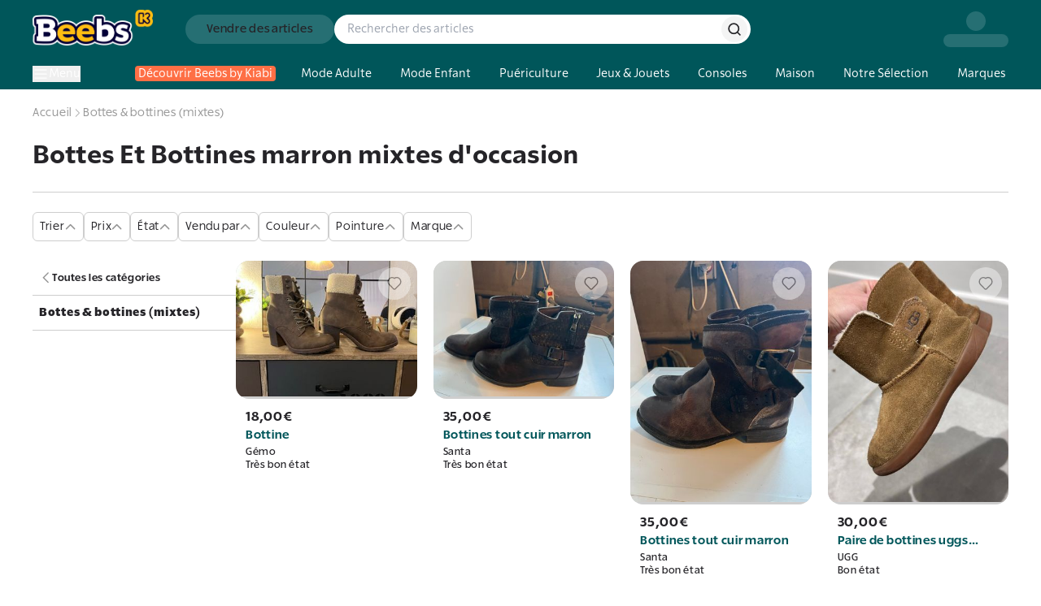

--- FILE ---
content_type: text/html; charset=utf-8
request_url: https://www.beebs.app/fr/f-c/bottes-et-bottines-marron-mixtes-occasion
body_size: 527147
content:
<!DOCTYPE html><html lang="fr"><head><meta charSet="utf-8"/><meta name="viewport" content="width=device-width, initial-scale=1, maximum-scale=1"/><link rel="preload" as="image" href="https://cdn.beebs.app/web/icon-app-download.webp"/><link rel="preload" href="https://cdn.beebs.app/web/logo.webp" as="image"/><link rel="preload" as="image" href="https://cdn.beebs.app/4b2d8c08-cf7c-450b-9274-7281ca1d310e.jpg"/><link rel="preload" as="image" href="https://cdn.beebs.app/988900d9-129c-48ed-908e-b334b6b6fb1a.jpg"/><link rel="preload" as="image" href="https://cdn.beebs.app/74652dc2-be3a-4448-9b14-d13490e999c0.jpg"/><link rel="preload" as="image" href="https://cdn.beebs.app/6f312d40-f551-4c99-91e8-5e70ab40e251.jpg"/><link rel="preload" as="image" href="https://cdn.beebs.app/46ecbcad-88b2-4488-b0bd-160d687f3463.jpg"/><link rel="stylesheet" href="/_next/static/chunks/cd122d3415c251eb.css?dpl=dpl_2RpvtCcDty7xa7zn2KNVkUqCgsgj" data-precedence="next"/><link rel="stylesheet" href="/_next/static/chunks/caa45575bf85a7b6.css?dpl=dpl_2RpvtCcDty7xa7zn2KNVkUqCgsgj" data-precedence="next"/><link rel="stylesheet" href="/_next/static/chunks/1f0477d1dddbec1f.css?dpl=dpl_2RpvtCcDty7xa7zn2KNVkUqCgsgj" data-precedence="next"/><link rel="stylesheet" href="/_next/static/chunks/18d16835898a6042.css?dpl=dpl_2RpvtCcDty7xa7zn2KNVkUqCgsgj" data-precedence="next"/><link rel="preload" as="script" fetchPriority="low" href="/_next/static/chunks/cd173717bc1c72a9.js?dpl=dpl_2RpvtCcDty7xa7zn2KNVkUqCgsgj"/><script src="/_next/static/chunks/b68941d2f6f6ce20.js?dpl=dpl_2RpvtCcDty7xa7zn2KNVkUqCgsgj" async=""></script><script src="/_next/static/chunks/8008d994f91f0fb6.js?dpl=dpl_2RpvtCcDty7xa7zn2KNVkUqCgsgj" async=""></script><script src="/_next/static/chunks/9b840d0dcd15e783.js?dpl=dpl_2RpvtCcDty7xa7zn2KNVkUqCgsgj" async=""></script><script src="/_next/static/chunks/3847a97f67b7530a.js?dpl=dpl_2RpvtCcDty7xa7zn2KNVkUqCgsgj" async=""></script><script src="/_next/static/chunks/turbopack-92b59450e2e923af.js?dpl=dpl_2RpvtCcDty7xa7zn2KNVkUqCgsgj" async=""></script><script src="/_next/static/chunks/ff1a16fafef87110.js?dpl=dpl_2RpvtCcDty7xa7zn2KNVkUqCgsgj" async=""></script><script src="/_next/static/chunks/247eb132b7f7b574.js?dpl=dpl_2RpvtCcDty7xa7zn2KNVkUqCgsgj" async=""></script><script src="/_next/static/chunks/d40e5b99087e2ff5.js?dpl=dpl_2RpvtCcDty7xa7zn2KNVkUqCgsgj" async=""></script><script src="/_next/static/chunks/91850c0da1d6f830.js?dpl=dpl_2RpvtCcDty7xa7zn2KNVkUqCgsgj" async=""></script><script src="/_next/static/chunks/7f1820464043d204.js?dpl=dpl_2RpvtCcDty7xa7zn2KNVkUqCgsgj" async=""></script><script src="/_next/static/chunks/54e1e29607861981.js?dpl=dpl_2RpvtCcDty7xa7zn2KNVkUqCgsgj" async=""></script><script src="/_next/static/chunks/d1e7b64010d087a7.js?dpl=dpl_2RpvtCcDty7xa7zn2KNVkUqCgsgj" async=""></script><script src="/_next/static/chunks/d967b5e0f003730b.js?dpl=dpl_2RpvtCcDty7xa7zn2KNVkUqCgsgj" async=""></script><script src="/_next/static/chunks/7f984f5354a735c6.js?dpl=dpl_2RpvtCcDty7xa7zn2KNVkUqCgsgj" async=""></script><script src="/_next/static/chunks/09be24db5c8f5fbe.js?dpl=dpl_2RpvtCcDty7xa7zn2KNVkUqCgsgj" async=""></script><script src="/_next/static/chunks/f9e5d566ded14d00.js?dpl=dpl_2RpvtCcDty7xa7zn2KNVkUqCgsgj" async=""></script><script src="/_next/static/chunks/fa96c0d22316e524.js?dpl=dpl_2RpvtCcDty7xa7zn2KNVkUqCgsgj" async=""></script><script src="/_next/static/chunks/041c36ee9483905a.js?dpl=dpl_2RpvtCcDty7xa7zn2KNVkUqCgsgj" async=""></script><script src="/_next/static/chunks/8449f924fc004d8d.js?dpl=dpl_2RpvtCcDty7xa7zn2KNVkUqCgsgj" async=""></script><script src="/_next/static/chunks/501361d84a3bae51.js?dpl=dpl_2RpvtCcDty7xa7zn2KNVkUqCgsgj" async=""></script><script src="/_next/static/chunks/40ae1f9ca4630bc5.js?dpl=dpl_2RpvtCcDty7xa7zn2KNVkUqCgsgj" async=""></script><script src="/_next/static/chunks/8d6ed4ba78817cb0.js?dpl=dpl_2RpvtCcDty7xa7zn2KNVkUqCgsgj" async=""></script><script src="/_next/static/chunks/ee06e9888d93cab1.js?dpl=dpl_2RpvtCcDty7xa7zn2KNVkUqCgsgj" async=""></script><script src="/_next/static/chunks/e0285cd644f6c442.js?dpl=dpl_2RpvtCcDty7xa7zn2KNVkUqCgsgj" async=""></script><script src="/_next/static/chunks/c8cd472aad25e015.js?dpl=dpl_2RpvtCcDty7xa7zn2KNVkUqCgsgj" async=""></script><script src="/_next/static/chunks/d5638e57b5a85879.js?dpl=dpl_2RpvtCcDty7xa7zn2KNVkUqCgsgj" async=""></script><script src="/_next/static/chunks/80547dfb47f2cd49.js?dpl=dpl_2RpvtCcDty7xa7zn2KNVkUqCgsgj" async=""></script><script src="/_next/static/chunks/3e172d109e4655f6.js?dpl=dpl_2RpvtCcDty7xa7zn2KNVkUqCgsgj" async=""></script><script src="/_next/static/chunks/0b665eb5f430f77e.js?dpl=dpl_2RpvtCcDty7xa7zn2KNVkUqCgsgj" async=""></script><script src="/_next/static/chunks/09d6101ee3b0e2fd.js?dpl=dpl_2RpvtCcDty7xa7zn2KNVkUqCgsgj" async=""></script><script src="/_next/static/chunks/351c48213bb1deae.js?dpl=dpl_2RpvtCcDty7xa7zn2KNVkUqCgsgj" async=""></script><script src="/_next/static/chunks/fa4faa63a381cffe.js?dpl=dpl_2RpvtCcDty7xa7zn2KNVkUqCgsgj" async=""></script><link rel="preload" href="https://cdn.beebs.app/web/not-found.webp" as="image"/><link rel="preload" href="https://widget.trustpilot.com/bootstrap/v5/tp.widget.bootstrap.min.js" as="script"/><link rel="preload" href="/_next/static/chunks/5a9700d90599d07a.js?dpl=dpl_2RpvtCcDty7xa7zn2KNVkUqCgsgj" as="script" fetchPriority="low"/><link rel="preload" href="/_next/static/chunks/0ad6fc1cec369595.js?dpl=dpl_2RpvtCcDty7xa7zn2KNVkUqCgsgj" as="script" fetchPriority="low"/><link rel="preload" href="/_next/static/chunks/8d276eb1a01d8666.js?dpl=dpl_2RpvtCcDty7xa7zn2KNVkUqCgsgj" as="script" fetchPriority="low"/><link rel="preload" href="https://www.google.com/recaptcha/enterprise.js?render=6Lf-Dc8qAAAAAC4FzjJcOa_r9zZHtzC5bjI1PiCE" as="script"/><meta name="next-size-adjust" content=""/><meta name="theme-color" content="#00565A"/><meta name="color-scheme" content="normal"/><title>Bottes Et Bottines marron mixtes d&#x27;occasion : Articles d’Occasion en ligne | Achat Seconde Main</title><meta name="description" content="Bottes Et Bottines marron mixtes d&#x27;occasion sur Beebs by Kiabi, Achetez en ligne ➽ Mode, Maison, Puériculture, Déco d’occasion ♻️+6M d’articles ⚡42000 Points Relais 🔒Paiement sécurisé ✔️Service Client 7J/7"/><meta name="robots" content="index, follow"/><link rel="canonical" href="https://www.beebs.app/fr/f-c/bottes-et-bottines-marron-mixtes-occasion"/><meta property="og:title" content="Bottes Et Bottines marron mixtes d&#x27;occasion : Articles d’Occasion en ligne | Achat Seconde Main"/><meta property="og:description" content="Bottes Et Bottines marron mixtes d&#x27;occasion sur Beebs by Kiabi, Achetez en ligne ➽ Mode, Maison, Puériculture, Déco d’occasion ♻️+6M d’articles ⚡42000 Points Relais 🔒Paiement sécurisé ✔️Service Client 7J/7"/><meta property="og:url" content="https://www.beebs.app/fr/f-c/bottes-et-bottines-marron-mixtes-occasion"/><meta property="og:site_name" content="Beebs by Kiabi"/><meta property="og:locale" content="fr"/><meta property="og:image" content="https://cdn.beebs.app/web/logo.webp"/><meta property="og:type" content="website"/><meta name="twitter:card" content="app"/><meta name="twitter:title" content="Bottes Et Bottines marron mixtes d&#x27;occasion : Articles d’Occasion en ligne | Achat Seconde Main"/><meta name="twitter:description" content="Bottes Et Bottines marron mixtes d&#x27;occasion sur Beebs by Kiabi, Achetez en ligne ➽ Mode, Maison, Puériculture, Déco d’occasion ♻️+6M d’articles ⚡42000 Points Relais 🔒Paiement sécurisé ✔️Service Client 7J/7"/><meta name="twitter:image" content="https://cdn.beebs.app/web/logo.webp"/><meta name="twitter:app:name:iphone" content="Beebs by Kiabi"/><meta name="twitter:app:id:iphone" content="1457130269"/><meta name="twitter:app:name:ipad" content="Beebs by Kiabi"/><meta name="twitter:app:name:googleplay" content="Beebs by Kiabi"/><meta name="twitter:app:id:googleplay" content="com.beebs.mobile"/><link rel="icon" href="/icon.ico?icon.a4c77134.ico" sizes="124x128" type="image/x-icon"/><script src="/_next/static/chunks/a6dad97d9634a72d.js?dpl=dpl_2RpvtCcDty7xa7zn2KNVkUqCgsgj" noModule=""></script></head><body class="rsl_6b565d36-module__gnkhOG__variable rslblack_6a104097-module__x6FVcG__variable rslbold_7b80fa70-module__DtFMmW__variable rslsemibold_d64c2d28-module__ag8hyG__variable rss_7b49fc70-module__LyI8ta__variable rssblack_de0de038-module__xd00Qq__variable rssbold_e6253ab4-module__1oFqKW__variable rsssemibold_26dc4059-module__Y6IQmW__variable rsl_6b565d36-module__gnkhOG__className"><div hidden=""><!--$--><!--/$--></div><!--$--><!--/$--><style>#nprogress{pointer-events:none}#nprogress .bar{background:var(--kiabi-blue);position:fixed;z-index:1600;top: 0;left:0;width:100%;height:2px}#nprogress .peg{display:block;position:absolute;right:0;width:100px;height:100%;box-shadow:rgb(27 27 27 / .5);opacity:1;-webkit-transform:rotate(3deg) translate(0px,-4px);-ms-transform:rotate(3deg) translate(0px,-4px);transform:rotate(3deg) translate(0px,-4px)}#nprogress .spinner{display:block;position:fixed;z-index:1600;top: 15px;right:15px}#nprogress .spinner-icon{width:18px;height:18px;box-sizing:border-box;border:2px solid transparent;border-top-color:var(--kiabi-blue);border-left-color:var(--kiabi-blue);border-radius:50%;-webkit-animation:nprogress-spinner 400ms linear infinite;animation:nprogress-spinner 400ms linear infinite}.nprogress-custom-parent{overflow:hidden;position:relative}.nprogress-custom-parent #nprogress .bar,.nprogress-custom-parent #nprogress .spinner{position:absolute}@-webkit-keyframes nprogress-spinner{0%{-webkit-transform:rotate(0deg)}100%{-webkit-transform:rotate(360deg)}}@keyframes nprogress-spinner{0%{transform:rotate(0deg)}100%{transform:rotate(360deg)}}</style><div id="main-app"><div class="flex min-h-screen flex-1 flex-col"><a class="text-decoration-none relative flex items-center gap-4 p-4 pr-6 md:hidden" target="_blank" rel="noreferrer" href="https://link.beebs.app/banner"><div class="flex h-16 w-16 flex-shrink-0 items-center justify-center overflow-hidden rounded-xl bg-primary-main p-2 shadow-lg"><img src="https://cdn.beebs.app/web/icon-app-download.webp" alt="logo Beebs" width="64" height="64" class="h-full w-full object-contain"/></div><div class="space-y-1"><div class="text-p4"><span class="font-rsl-bold">Sur l’appli</span>, il y a des<!-- --> <span class="font-rsl-bold">réducs exclusives</span>, des points fidélité et d’autres surprises !</div><div class="flex items-center justify-between"><svg width="80" height="16" viewBox="0 0 80 16" fill="none" xmlns="http://www.w3.org/2000/svg"><path d="M14.8601 6.29914C14.7229 6.1453 14.5857 6.09402 14.4656 6.05983C14.3455 6.02564 14.2426 6.00855 14.1225 6.00855H10.1772C10.1429 6.00855 10.0571 5.99145 9.9885 5.94017C9.91988 5.88889 9.86842 5.80342 9.86842 5.76923L8.73628 1.68376C8.68482 1.5641 8.65051 1.44444 8.56475 1.32479C8.47898 1.20513 8.30744 1.01709 7.99868 1C7.68991 1.01709 7.51838 1.20513 7.43261 1.32479C7.34684 1.44444 7.31253 1.5641 7.27822 1.68376L6.12893 5.76923C6.12893 5.80342 6.07747 5.88889 6.00886 5.94017C5.94024 5.99145 5.85447 6.00855 5.82017 6.00855H1.87483C1.72045 6.00855 1.58322 6.02564 1.41169 6.09402C1.32592 6.12821 1.24015 6.19658 1.13723 6.29914C1.05146 6.40171 1 6.57265 1 6.7094C1 6.94872 1.10292 7.08547 1.18869 7.18803C1.27446 7.2906 1.36023 7.35898 1.46315 7.42735L4.63657 9.51282C4.68803 9.52991 4.79095 9.70086 4.7738 9.82051C4.7738 9.8547 4.7738 9.87179 4.7738 9.88889L3.53874 13.9231C3.50443 14.0427 3.47012 14.1453 3.47012 14.2821C3.47012 14.4017 3.48727 14.5556 3.60735 14.7265C3.71027 14.8974 3.96758 15 4.13911 14.9829C4.46503 14.9658 4.60226 14.8462 4.75664 14.7265L7.86145 12.094C7.8786 12.0598 7.94722 12.0427 8.01583 12.0427C8.1016 12.0427 8.15306 12.0598 8.18737 12.094L11.4466 14.7436C11.6181 14.8632 11.7382 14.9829 12.0641 15H12.0812C12.2528 15 12.4758 14.8974 12.5958 14.7265C12.6988 14.5726 12.7159 14.4188 12.7159 14.2991C12.7159 14.1624 12.6988 14.0427 12.6473 13.906L11.2579 9.8547C11.2579 9.83761 11.2579 9.82051 11.2579 9.78632C11.2407 9.68376 11.3436 9.51282 11.3951 9.49573L14.5514 7.42735C14.6371 7.35898 14.74 7.2906 14.8258 7.18803C14.8944 7.08547 14.9974 6.94872 14.9974 6.7094C15.0145 6.57265 14.9459 6.40171 14.8601 6.29914Z" fill="#FFBD12" stroke="#252428"></path><path d="M30.8601 6.29914C30.7229 6.1453 30.5857 6.09402 30.4656 6.05983C30.3455 6.02564 30.2426 6.00855 30.1225 6.00855H26.1772C26.1429 6.00855 26.0571 5.99145 25.9885 5.94017C25.9199 5.88889 25.8684 5.80342 25.8684 5.76923L24.7363 1.68376C24.6848 1.5641 24.6505 1.44444 24.5647 1.32479C24.479 1.20513 24.3074 1.01709 23.9987 1C23.6899 1.01709 23.5184 1.20513 23.4326 1.32479C23.3468 1.44444 23.3125 1.5641 23.2782 1.68376L22.1289 5.76923C22.1289 5.80342 22.0775 5.88889 22.0089 5.94017C21.9402 5.99145 21.8545 6.00855 21.8202 6.00855H17.8748C17.7205 6.00855 17.5832 6.02564 17.4117 6.09402C17.3259 6.12821 17.2402 6.19658 17.1372 6.29914C17.0515 6.40171 17 6.57265 17 6.7094C17 6.94872 17.1029 7.08547 17.1887 7.18803C17.2745 7.2906 17.3602 7.35898 17.4631 7.42735L20.6366 9.51282C20.688 9.52991 20.7909 9.70086 20.7738 9.82051C20.7738 9.8547 20.7738 9.87179 20.7738 9.88889L19.5387 13.9231C19.5044 14.0427 19.4701 14.1453 19.4701 14.2821C19.4701 14.4017 19.4873 14.5556 19.6074 14.7265C19.7103 14.8974 19.9676 15 20.1391 14.9829C20.465 14.9658 20.6023 14.8462 20.7566 14.7265L23.8614 12.094C23.8786 12.0598 23.9472 12.0427 24.0158 12.0427C24.1016 12.0427 24.1531 12.0598 24.1874 12.094L27.4466 14.7436C27.6181 14.8632 27.7382 14.9829 28.0641 15H28.0812C28.2528 15 28.4758 14.8974 28.5958 14.7265C28.6988 14.5726 28.7159 14.4188 28.7159 14.2991C28.7159 14.1624 28.6988 14.0427 28.6473 13.906L27.2579 9.8547C27.2579 9.83761 27.2579 9.82051 27.2579 9.78632C27.2407 9.68376 27.3436 9.51282 27.3951 9.49573L30.5514 7.42735C30.6371 7.35898 30.74 7.2906 30.8258 7.18803C30.8944 7.08547 30.9974 6.94872 30.9974 6.7094C31.0145 6.57265 30.9459 6.40171 30.8601 6.29914Z" fill="#FFBD12" stroke="#252428"></path><path d="M46.8601 6.29914C46.7229 6.1453 46.5857 6.09402 46.4656 6.05983C46.3455 6.02564 46.2426 6.00855 46.1225 6.00855H42.1772C42.1429 6.00855 42.0571 5.99145 41.9885 5.94017C41.9199 5.88889 41.8684 5.80342 41.8684 5.76923L40.7363 1.68376C40.6848 1.5641 40.6505 1.44444 40.5647 1.32479C40.479 1.20513 40.3074 1.01709 39.9987 1C39.6899 1.01709 39.5184 1.20513 39.4326 1.32479C39.3468 1.44444 39.3125 1.5641 39.2782 1.68376L38.1289 5.76923C38.1289 5.80342 38.0775 5.88889 38.0089 5.94017C37.9402 5.99145 37.8545 6.00855 37.8202 6.00855H33.8748C33.7205 6.00855 33.5832 6.02564 33.4117 6.09402C33.3259 6.12821 33.2402 6.19658 33.1372 6.29914C33.0515 6.40171 33 6.57265 33 6.7094C33 6.94872 33.1029 7.08547 33.1887 7.18803C33.2745 7.2906 33.3602 7.35898 33.4631 7.42735L36.6366 9.51282C36.688 9.52991 36.7909 9.70086 36.7738 9.82051C36.7738 9.8547 36.7738 9.87179 36.7738 9.88889L35.5387 13.9231C35.5044 14.0427 35.4701 14.1453 35.4701 14.2821C35.4701 14.4017 35.4873 14.5556 35.6074 14.7265C35.7103 14.8974 35.9676 15 36.1391 14.9829C36.465 14.9658 36.6023 14.8462 36.7566 14.7265L39.8614 12.094C39.8786 12.0598 39.9472 12.0427 40.0158 12.0427C40.1016 12.0427 40.1531 12.0598 40.1874 12.094L43.4466 14.7436C43.6181 14.8632 43.7382 14.9829 44.0641 15H44.0812C44.2528 15 44.4758 14.8974 44.5958 14.7265C44.6988 14.5726 44.7159 14.4188 44.7159 14.2991C44.7159 14.1624 44.6988 14.0427 44.6473 13.906L43.2579 9.8547C43.2579 9.83761 43.2579 9.82051 43.2579 9.78632C43.2407 9.68376 43.3436 9.51282 43.3951 9.49573L46.5514 7.42735C46.6371 7.35898 46.74 7.2906 46.8258 7.18803C46.8944 7.08547 46.9974 6.94872 46.9974 6.7094C47.0145 6.57265 46.9459 6.40171 46.8601 6.29914Z" fill="#FFBD12" stroke="#252428"></path><path d="M62.8601 6.29914C62.7229 6.1453 62.5857 6.09402 62.4656 6.05983C62.3455 6.02564 62.2426 6.00855 62.1225 6.00855H58.1772C58.1429 6.00855 58.0571 5.99145 57.9885 5.94017C57.9199 5.88889 57.8684 5.80342 57.8684 5.76923L56.7363 1.68376C56.6848 1.5641 56.6505 1.44444 56.5647 1.32479C56.479 1.20513 56.3074 1.01709 55.9987 1C55.6899 1.01709 55.5184 1.20513 55.4326 1.32479C55.3468 1.44444 55.3125 1.5641 55.2782 1.68376L54.1289 5.76923C54.1289 5.80342 54.0775 5.88889 54.0089 5.94017C53.9402 5.99145 53.8545 6.00855 53.8202 6.00855H49.8748C49.7205 6.00855 49.5832 6.02564 49.4117 6.09402C49.3259 6.12821 49.2402 6.19658 49.1372 6.29914C49.0515 6.40171 49 6.57265 49 6.7094C49 6.94872 49.1029 7.08547 49.1887 7.18803C49.2745 7.2906 49.3602 7.35898 49.4631 7.42735L52.6366 9.51282C52.688 9.52991 52.7909 9.70086 52.7738 9.82051C52.7738 9.8547 52.7738 9.87179 52.7738 9.88889L51.5387 13.9231C51.5044 14.0427 51.4701 14.1453 51.4701 14.2821C51.4701 14.4017 51.4873 14.5556 51.6074 14.7265C51.7103 14.8974 51.9676 15 52.1391 14.9829C52.465 14.9658 52.6023 14.8462 52.7566 14.7265L55.8614 12.094C55.8786 12.0598 55.9472 12.0427 56.0158 12.0427C56.1016 12.0427 56.1531 12.0598 56.1874 12.094L59.4466 14.7436C59.6181 14.8632 59.7382 14.9829 60.0641 15H60.0812C60.2528 15 60.4758 14.8974 60.5958 14.7265C60.6988 14.5726 60.7159 14.4188 60.7159 14.2991C60.7159 14.1624 60.6988 14.0427 60.6473 13.906L59.2579 9.8547C59.2579 9.83761 59.2579 9.82051 59.2579 9.78632C59.2407 9.68376 59.3436 9.51282 59.3951 9.49573L62.5514 7.42735C62.6371 7.35898 62.74 7.2906 62.8258 7.18803C62.8944 7.08547 62.9974 6.94872 62.9974 6.7094C63.0145 6.57265 62.9459 6.40171 62.8601 6.29914Z" fill="#FFBD12" stroke="#252428"></path><path d="M78.8601 6.29914C78.7229 6.1453 78.5857 6.09402 78.4656 6.05983C78.3455 6.02564 78.2426 6.00855 78.1225 6.00855H74.1772C74.1429 6.00855 74.0571 5.99145 73.9885 5.94017C73.9199 5.88889 73.8684 5.80342 73.8684 5.76923L72.7363 1.68376C72.6848 1.5641 72.6505 1.44444 72.5647 1.32479C72.479 1.20513 72.3074 1.01709 71.9987 1C71.6899 1.01709 71.5184 1.20513 71.4326 1.32479C71.3468 1.44444 71.3125 1.5641 71.2782 1.68376L70.1289 5.76923C70.1289 5.80342 70.0775 5.88889 70.0089 5.94017C69.9402 5.99145 69.8545 6.00855 69.8202 6.00855H65.8748C65.7205 6.00855 65.5832 6.02564 65.4117 6.09402C65.3259 6.12821 65.2402 6.19658 65.1372 6.29914C65.0515 6.40171 65 6.57265 65 6.7094C65 6.94872 65.1029 7.08547 65.1887 7.18803C65.2745 7.2906 65.3602 7.35898 65.4631 7.42735L68.6366 9.51282C68.688 9.52991 68.7909 9.70086 68.7738 9.82051C68.7738 9.8547 68.7738 9.87179 68.7738 9.88889L67.5387 13.9231C67.5044 14.0427 67.4701 14.1453 67.4701 14.2821C67.4701 14.4017 67.4873 14.5556 67.6074 14.7265C67.7103 14.8974 67.9676 15 68.1391 14.9829C68.465 14.9658 68.6023 14.8462 68.7566 14.7265L71.8614 12.094C71.8786 12.0598 71.9472 12.0427 72.0158 12.0427C72.1016 12.0427 72.1531 12.0598 72.1874 12.094L75.4466 14.7436C75.6181 14.8632 75.7382 14.9829 76.0641 15H76.0812C76.2528 15 76.4758 14.8974 76.5958 14.7265C76.6988 14.5726 76.7159 14.4188 76.7159 14.2991C76.7159 14.1624 76.6988 14.0427 76.6473 13.906L75.2579 9.8547C75.2579 9.83761 75.2579 9.82051 75.2579 9.78632C75.2407 9.68376 75.3436 9.51282 75.3951 9.49573L78.5514 7.42735C78.6371 7.35898 78.74 7.2906 78.8258 7.18803C78.8944 7.08547 78.9974 6.94872 78.9974 6.7094C79.0145 6.57265 78.9459 6.40171 78.8601 6.29914Z" fill="#252428" stroke="#252428"></path><path fill-rule="evenodd" clip-rule="evenodd" d="M74 5.94835C73.9961 5.94573 73.9923 5.943 73.9885 5.94017C73.9199 5.88889 73.8684 5.80342 73.8684 5.76923L72.7363 1.68376C72.7234 1.65385 72.7116 1.62393 72.6998 1.59402C72.6645 1.50427 72.6291 1.41453 72.5647 1.32479C72.479 1.20513 72.3074 1.01709 71.9987 1C71.6899 1.01709 71.5184 1.20513 71.4326 1.32479C71.3468 1.44444 71.3125 1.5641 71.2782 1.68376L70.1289 5.76923C70.1289 5.80342 70.0775 5.88889 70.0089 5.94017C69.9402 5.99145 69.8545 6.00855 69.8202 6.00855H65.8748C65.7205 6.00855 65.5832 6.02564 65.4117 6.09402C65.3259 6.12821 65.2402 6.19658 65.1372 6.29914C65.0515 6.40171 65 6.57265 65 6.7094C65 6.94872 65.1029 7.08547 65.1887 7.18803C65.2745 7.2906 65.3602 7.35898 65.4631 7.42735L68.6366 9.51282C68.688 9.52991 68.7909 9.70086 68.7738 9.82051V9.88889L67.5387 13.9231C67.5353 13.9352 67.5318 13.9471 67.5284 13.9589C67.4978 14.0638 67.4701 14.1591 67.4701 14.2821C67.4701 14.4017 67.4873 14.5556 67.6074 14.7265C67.7103 14.8974 67.9676 15 68.1391 14.9829C68.4485 14.9667 68.5878 14.8581 68.7332 14.7447C68.741 14.7387 68.7488 14.7326 68.7566 14.7265L71.8614 12.094C71.8786 12.0598 71.9472 12.0427 72.0158 12.0427C72.1016 12.0427 72.1531 12.0598 72.1874 12.094L74 13.5676V5.94835Z" fill="#FFBD12"></path><path d="M74 5.94835H74.5V5.68297L74.2802 5.53425L74 5.94835ZM73.9885 5.94017L73.6892 6.34067L73.6892 6.34068L73.9885 5.94017ZM73.8684 5.76923H74.3684V5.70124L74.3503 5.63571L73.8684 5.76923ZM72.7363 1.68376L73.2181 1.55024L73.209 1.51746L73.1956 1.48622L72.7363 1.68376ZM72.6998 1.59402L73.165 1.41064V1.41064L72.6998 1.59402ZM72.5647 1.32479L72.9711 1.0335L72.9711 1.0335L72.5647 1.32479ZM71.9987 1L72.0263 0.500764L71.9987 0.499234L71.971 0.500764L71.9987 1ZM71.4326 1.32479L71.839 1.61608L71.4326 1.32479ZM71.2782 1.68376L70.7976 1.54596L70.7969 1.54836L71.2782 1.68376ZM70.1289 5.76923L69.6476 5.63383L69.6289 5.70024V5.76923H70.1289ZM70.0089 5.94017L69.7095 5.53967L69.7095 5.53967L70.0089 5.94017ZM65.4117 6.09402L65.5968 6.55848H65.5968L65.4117 6.09402ZM65.1372 6.29914L64.7843 5.94498L64.7682 5.96099L64.7537 5.97839L65.1372 6.29914ZM65.1887 7.18803L64.8051 7.50878L64.8051 7.50878L65.1887 7.18803ZM65.4631 7.42735L65.1865 7.84383L65.1886 7.8452L65.4631 7.42735ZM68.6366 9.51282L68.362 9.93067L68.4167 9.96666L68.4789 9.98732L68.6366 9.51282ZM68.7738 9.82051L68.2789 9.74956L68.2738 9.78486V9.82051H68.7738ZM68.7738 9.88889L69.2519 10.0353L69.2738 9.96371V9.88889H68.7738ZM67.5387 13.9231L67.0606 13.7767L67.0581 13.7853L67.5387 13.9231ZM67.5284 13.9589L67.0483 13.8192L67.0483 13.8192L67.5284 13.9589ZM67.6074 14.7265L68.0357 14.4686L68.0266 14.4535L68.0165 14.4391L67.6074 14.7265ZM68.1391 14.9829L68.1129 14.4836L68.1012 14.4842L68.0895 14.4854L68.1391 14.9829ZM68.7332 14.7447L69.0406 15.1391L69.0406 15.1391L68.7332 14.7447ZM68.7566 14.7265L69.063 15.1217L69.0716 15.115L69.08 15.1079L68.7566 14.7265ZM71.8614 12.094L72.1848 12.4754L72.2626 12.4094L72.3083 12.3182L71.8614 12.094ZM72.1874 12.094L71.8344 12.4482L71.8523 12.466L71.872 12.482L72.1874 12.094ZM74 13.5676L73.6846 13.9556L74.5 14.6185V13.5676H74ZM74.2802 5.53425C74.2826 5.53585 74.2851 5.53766 74.2878 5.53966L73.6892 6.34068C73.6994 6.34835 73.7097 6.3556 73.7198 6.36246L74.2802 5.53425ZM74.2878 5.53967C74.3074 5.55428 74.3147 5.56484 74.3183 5.57027C74.3208 5.57401 74.328 5.5851 74.3364 5.60452C74.3407 5.61439 74.3473 5.63123 74.3535 5.65398C74.359 5.67427 74.3684 5.71518 74.3684 5.76923H73.3684C73.3684 5.88072 73.404 5.96787 73.4187 6.00178C73.4389 6.04845 73.4632 6.09052 73.4872 6.12631C73.5337 6.19584 73.601 6.27478 73.6892 6.34067L74.2878 5.53967ZM74.3503 5.63571L73.2181 1.55024L72.2544 1.81729L73.3866 5.90276L74.3503 5.63571ZM73.1956 1.48622C73.1863 1.46449 73.1772 1.44168 73.165 1.41064L72.2347 1.77739C72.246 1.80619 72.2606 1.8432 72.277 1.8813L73.1956 1.48622ZM73.165 1.41064C73.1312 1.32497 73.0762 1.18012 72.9711 1.0335L72.1584 1.61607C72.1819 1.64894 72.1977 1.68358 72.2347 1.77739L73.165 1.41064ZM72.9711 1.0335C72.8474 0.860926 72.5554 0.530057 72.0263 0.500764L71.971 1.49924C72.0234 1.50214 72.0555 1.51751 72.0799 1.53446C72.1087 1.55445 72.1344 1.58265 72.1584 1.61608L72.9711 1.0335ZM71.971 0.500764C71.4419 0.530058 71.1499 0.860926 71.0262 1.0335L71.839 1.61608C71.863 1.58265 71.8887 1.55445 71.9174 1.53446C71.9418 1.51751 71.9739 1.50214 72.0263 1.49924L71.971 0.500764ZM71.0262 1.0335C70.884 1.23197 70.8307 1.4306 70.7976 1.54596L71.7589 1.82156C71.7944 1.69761 71.8097 1.65692 71.839 1.61608L71.0262 1.0335ZM70.7969 1.54836L69.6476 5.63383L70.6102 5.90463L71.7595 1.81916L70.7969 1.54836ZM69.6289 5.76923C69.6289 5.71518 69.6384 5.67427 69.6439 5.65398C69.65 5.63123 69.6567 5.61439 69.661 5.60453C69.6694 5.5851 69.6765 5.57401 69.679 5.57027C69.6827 5.56485 69.69 5.55428 69.7095 5.53967L70.3082 6.34067C70.3964 6.27478 70.4637 6.19584 70.5102 6.12631C70.5341 6.09052 70.5585 6.04845 70.5787 6.00178C70.5934 5.96787 70.6289 5.88072 70.6289 5.76923H69.6289ZM69.7095 5.53967C69.7316 5.52318 69.7478 5.51783 69.753 5.5162C69.7568 5.51502 69.762 5.51364 69.7695 5.51235C69.7746 5.51147 69.7924 5.50855 69.8202 5.50855V6.50855C69.9486 6.50855 70.1427 6.46432 70.3082 6.34067L69.7095 5.53967ZM69.8202 5.50855H65.8748V6.50855H69.8202V5.50855ZM65.8748 5.50855C65.6717 5.50855 65.4692 5.53284 65.2265 5.62956L65.5968 6.55848C65.6973 6.51845 65.7692 6.50855 65.8748 6.50855V5.50855ZM65.2265 5.62956C65.0422 5.70305 64.897 5.83268 64.7843 5.94498L65.4902 6.65331C65.533 6.61058 65.5627 6.58477 65.5832 6.56917C65.6033 6.55394 65.6069 6.55446 65.5968 6.55848L65.2265 5.62956ZM64.7537 5.97839C64.5778 6.18869 64.5 6.48086 64.5 6.7094H65.5C65.5 6.70583 65.5004 6.69722 65.5025 6.68451C65.5046 6.67203 65.5079 6.65867 65.512 6.64585C65.5162 6.6329 65.5205 6.62325 65.5235 6.61733C65.5268 6.611 65.5267 6.61278 65.5208 6.61989L64.7537 5.97839ZM64.5 6.7094C64.5 7.12408 64.6925 7.37415 64.8051 7.50878L65.5723 6.86729C65.5356 6.8235 65.5223 6.80333 65.514 6.78589C65.5083 6.77374 65.5 6.75266 65.5 6.7094H64.5ZM64.8051 7.50878C64.9311 7.65937 65.0577 7.7583 65.1865 7.84382L65.7398 7.01088C65.6627 6.95966 65.6179 6.92183 65.5723 6.86728L64.8051 7.50878ZM65.1886 7.8452L68.362 9.93067L68.9112 9.09497L65.7377 7.0095L65.1886 7.8452ZM68.4789 9.98732C68.3998 9.96104 68.3506 9.921 68.3343 9.90716C68.3131 9.88915 68.3004 9.87426 68.2952 9.868C68.2849 9.85535 68.2828 9.84993 68.284 9.85244C68.2849 9.85427 68.2832 9.85175 68.2809 9.84232C68.2793 9.83551 68.2714 9.80162 68.2789 9.74956L69.2687 9.89147C69.2985 9.68407 69.2266 9.50118 69.1778 9.40398C69.1491 9.34665 69.1126 9.28781 69.069 9.23456C69.0473 9.208 69.0182 9.17602 68.9816 9.14493C68.9499 9.11799 68.8862 9.06887 68.7942 9.03832L68.4789 9.98732ZM68.2738 9.82051V9.88889H69.2738V9.82051H68.2738ZM68.2957 9.74252L67.0606 13.7767L68.0168 14.0694L69.2519 10.0353L68.2957 9.74252ZM67.0581 13.7853C67.0549 13.7963 67.0517 13.8073 67.0483 13.8192L68.0085 14.0985C68.0119 14.0869 68.0156 14.0741 68.0194 14.0609L67.0581 13.7853ZM67.0483 13.8192C67.0185 13.9216 66.9701 14.0796 66.9701 14.2821H67.9701C67.9701 14.2387 67.9772 14.206 68.0085 14.0985L67.0483 13.8192ZM66.9701 14.2821C66.9701 14.4639 66.9993 14.7307 67.1982 15.0139L68.0165 14.4391C67.992 14.4042 67.9825 14.3783 67.9778 14.3601C67.9727 14.3402 67.9701 14.3173 67.9701 14.2821H66.9701ZM67.179 14.9844C67.2985 15.1828 67.4825 15.3085 67.6405 15.3803C67.7982 15.4521 67.9945 15.4998 68.1887 15.4804L68.0895 14.4854C68.0941 14.4849 68.0975 14.4848 68.0996 14.4848C68.1017 14.4847 68.1028 14.4848 68.1029 14.4848C68.103 14.4848 68.1005 14.4846 68.0954 14.4836C68.0845 14.4815 68.0699 14.4771 68.0545 14.4701C68.0391 14.4631 68.0289 14.4562 68.0242 14.4523C68.0191 14.4482 68.0259 14.4522 68.0357 14.4686L67.179 14.9844ZM68.1653 15.4822C68.3783 15.4711 68.5551 15.4262 68.7114 15.3522C68.86 15.282 68.9718 15.1927 69.0406 15.1391L68.4258 14.3504C68.3492 14.4101 68.3187 14.4318 68.2839 14.4482C68.2569 14.461 68.2093 14.4785 68.1129 14.4836L68.1653 15.4822ZM69.0406 15.1391C69.0485 15.1329 69.0557 15.1273 69.063 15.1217L68.4503 14.3313C68.4419 14.3379 68.4335 14.3444 68.4258 14.3504L69.0406 15.1391ZM69.08 15.1079L72.1848 12.4754L71.5381 11.7126L68.4333 14.3451L69.08 15.1079ZM72.3083 12.3182C72.2605 12.4136 72.1929 12.4667 72.1546 12.4915C72.1149 12.5172 72.0817 12.5287 72.0659 12.5336C72.0349 12.5431 72.0177 12.5427 72.0158 12.5427V11.5427C71.9453 11.5427 71.8595 11.5509 71.7728 11.5775C71.7159 11.595 71.5196 11.6604 71.4145 11.8698L72.3083 12.3182ZM72.0158 12.5427C72.0287 12.5427 72.0096 12.5444 71.9743 12.5336C71.9328 12.5208 71.8809 12.4945 71.8344 12.4482L72.5403 11.7399C72.3697 11.5698 72.1582 11.5427 72.0158 11.5427V12.5427ZM71.872 12.482L73.6846 13.9556L74.3154 13.1796L72.5028 11.706L71.872 12.482ZM74.5 13.5676V5.94835H73.5V13.5676H74.5Z" fill="#252428"></path></svg><button class="flex w-fit cursor-pointer items-center justify-center rounded-[100px] border-2 border-transparent font-semibold transition-[transform,box-shadow] duration-200 ease-in-out bg-secondary-main hover:-translate-y-0.5 hover:border-black hover:shadow-[0_1.5px_0_var(--black-main)] hover:transition-none active:translate-x-0 active:border-black active:shadow-none h-[28px] gap-1.5 px-4 py-1.5 text-button-small" type="button"><span>Télécharger</span></button></div></div><button class="flex cursor-pointer items-center justify-center border-none bg-transparent p-0 absolute right-1 top-1" type="button" aria-label="fermer"><svg width="24" height="24" viewBox="0 0 24 24" fill="none" xmlns="http://www.w3.org/2000/svg"><path d="M18.9998 5.00018L5.00007 18.9999" stroke="#252428" stroke-width="1.5" stroke-linecap="round" stroke-linejoin="round"></path><path d="M5.00024 5.00018L18.9999 18.9999" stroke="#252428" stroke-width="1.5" stroke-linecap="round" stroke-linejoin="round"></path></svg></button></a><header class="sticky top-0 z-[3] w-full bg-primary-main"><div class="w-section px-section flex flex-wrap items-center justify-between gap-x-6 gap-y-2 py-3"><a aria-label="logo beebs" href="/fr"><img alt="logo beebs" loading="lazy" width="674" height="200" decoding="async" data-nimg="1" class="h-9 w-auto md:h-11 lg:mr-10" style="color:transparent" src="https://cdn.beebs.app/web/logo.webp"/></a><div class="max-md:hidden"><button class="flex w-fit cursor-pointer items-center justify-center rounded-[100px] border-2 font-semibold transition-[transform,box-shadow] duration-200 ease-in-out hover:-translate-y-0.5 hover:border-black hover:shadow-[0_1.5px_0_var(--black-main)] hover:transition-none active:translate-x-0 active:border-black active:shadow-none h-[36px] gap-2 px-6 py-2 text-button-medium relative border-primary-main-light bg-primary-main-light" type="button" disabled=""><span class="Skeleton-module-scss-module__7dKJcW__container absolute inset-0 rounded-full bg-primary-main-light"></span><div>Vendre <span class="max-lg:hidden">des articles</span></div></button></div><div class="flex-1 max-md:order-5 max-md:min-w-full md:pr-4 lg:pr-0"><div class="relative md:max-w-lg"><form><div class="flex h-9 w-full items-center justify-between gap-2 rounded-full bg-white-main pl-4 pr-1"><input type="text" placeholder="Rechercher des articles" class="w-full font-rss text-nav-entry outline-none" value=""/><button type="submit" aria-label="rechercher" class="flex size-8 items-center justify-center rounded-full bg-fog-grey px-2 transition-colors"><svg xmlns="http://www.w3.org/2000/svg" fill="none" viewBox="0 0 14 14" class="size-4"><path stroke="#252428" stroke-linecap="round" stroke-linejoin="round" stroke-width="1.5" d="M6.333 11.667A5.333 5.333 0 1 0 6.333 1a5.333 5.333 0 0 0 0 10.667M13 13l-2.9-2.9"></path></svg></button></div></form></div></div><div class="flex items-center gap-4 lg:gap-6"><div class="md:hidden"><button class="flex w-fit cursor-pointer items-center justify-center rounded-[100px] border-2 font-semibold transition-[transform,box-shadow] duration-200 ease-in-out hover:-translate-y-0.5 hover:border-black hover:shadow-[0_1.5px_0_var(--black-main)] hover:transition-none active:translate-x-0 active:border-black active:shadow-none h-[36px] gap-2 px-6 py-2 text-button-medium relative border-primary-main-light bg-primary-main-light" type="button" disabled=""><span class="Skeleton-module-scss-module__7dKJcW__container absolute inset-0 rounded-full bg-primary-main-light"></span><span>Vendre</span></button></div><div class="group relative cursor-pointer space-y-1 text-center transition-all duration-300 max-md:hidden translate-y-1 opacity-0"><div class="mx-auto flex size-6 items-center justify-center outline-none group-hover:[&amp;&gt;svg]:stroke-mustard-secondary"><svg xmlns="http://www.w3.org/2000/svg" fill="none" stroke="currentColor" viewBox="0 0 15 16" aria-label="Favoris" class="size-6 cursor-pointer stroke-white-main fill-transparent"><path stroke-miterlimit="10" stroke-width="1.125" d="M7.475 13.612a1.42 1.42 0 0 1-.993-.423L2.403 9.056a4.05 4.05 0 0 1-1.15-2.67 4.06 4.06 0 0 1 .929-2.758 3.934 3.934 0 0 1 5.314-.715 3.935 3.935 0 0 1 5.091.449 4.06 4.06 0 0 1 1.163 2.847 4.06 4.06 0 0 1-1.163 2.847L8.51 13.189a1.45 1.45 0 0 1-1.034.422Z"></path></svg></div><div class="font-rss text-p4 tracking-tight text-white-main outline-none group-hover:text-mustard-secondary max-md:hidden">Favoris</div></div><a class="group relative cursor-pointer space-y-1 text-center transition-all duration-300 max-md:hidden translate-y-1 opacity-0" href="/fr/account/profile/saved-searches"><div class="mx-auto flex size-6 items-center justify-center outline-none group-hover:[&amp;&gt;svg]:stroke-mustard-secondary"><svg xmlns="http://www.w3.org/2000/svg" fill="none" stroke="#fff" viewBox="0 0 17 20" class="h-5"><path stroke-linecap="round" stroke-linejoin="round" stroke-width="1.5" d="m15.5 19-7-5-7 5V3a2 2 0 0 1 2-2h10a2 2 0 0 1 2 2z"></path></svg></div><div class="font-rss text-p4 tracking-tight text-white-main outline-none group-hover:text-mustard-secondary max-md:hidden">Recherches</div></a><div class="group relative cursor-pointer space-y-1 text-center transition-all duration-300 max-md:hidden translate-y-1 opacity-0"><div class="mx-auto flex size-6 items-center justify-center outline-none group-hover:[&amp;&gt;svg]:stroke-mustard-secondary"><svg xmlns="http://www.w3.org/2000/svg" fill="none" stroke="#fff" viewBox="0 0 25 24" aria-label="Messages" class="size-6 cursor-pointer stroke-white-main fill-transparent"><path stroke-linecap="round" stroke-linejoin="round" stroke-width="1.5" d="M4.5 4h16c1.1 0 2 .9 2 2v12c0 1.1-.9 2-2 2h-16c-1.1 0-2-.9-2-2V6c0-1.1.9-2 2-2"></path><path stroke-linecap="round" stroke-linejoin="round" stroke-width="1.5" d="M22.5 6 13 13 3.5 6"></path></svg></div><div class="font-rss text-p4 tracking-tight text-white-main outline-none group-hover:text-mustard-secondary max-md:hidden">Messages</div></div><a class="group relative cursor-pointer space-y-1 text-center transition-all duration-300 translate-y-2 opacity-0" href="/fr/carts"><div class="mx-auto flex size-6 items-center justify-center outline-none group-hover:[&amp;&gt;svg]:stroke-mustard-secondary"><svg xmlns="http://www.w3.org/2000/svg" width="24" height="24" fill="none" stroke="#fff"><path fill="#fff" stroke-linecap="round" stroke-linejoin="round" stroke-width="1.5" d="M8.256 22.218a.896.896 0 0 0 .883-.91.896.896 0 0 0-.883-.909.896.896 0 0 0-.882.91c0 .502.395.909.882.909M17.962 22.218a.896.896 0 0 0 .883-.91.896.896 0 0 0-.883-.909.896.896 0 0 0-.882.91c0 .502.395.909.882.909"></path><path stroke-linecap="round" stroke-linejoin="round" stroke-width="1.5" d="M1.198 3.127h3.529l2.365 12.172c.08.419.301.795.624 1.063s.726.41 1.14.401h8.577c.414.008.818-.134 1.14-.402.323-.267.544-.643.625-1.062l1.411-7.627h-15"></path></svg></div><div class="font-rss text-p4 tracking-tight text-white-main outline-none group-hover:text-mustard-secondary max-md:hidden">Panier</div></a><div class="flex justify-end max-md:hidden"><a class="group relative cursor-pointer space-y-1 text-center w-20" href="/fr/auth"><div class="mx-auto flex size-6 items-center justify-center outline-none group-hover:[&amp;&gt;svg]:stroke-mustard-secondary"><span class="Skeleton-module-scss-module__7dKJcW__container relative size-6 rounded-full bg-primary-main-light"></span></div><div class="font-rss text-p4 tracking-tight text-white-main outline-none group-hover:text-mustard-secondary max-md:hidden"><span class="Skeleton-module-scss-module__7dKJcW__container relative h-4 rounded-full bg-primary-main-light"></span></div></a></div><button aria-label="menu" class="cursor-pointer md:hidden md:flex-row md:items-center md:justify-between md:gap-1" type="button" aria-haspopup="dialog" aria-expanded="false" aria-controls="radix-_R_4hj5t9ammivb_" data-state="closed"><svg xmlns="http://www.w3.org/2000/svg" fill="none" stroke="currentColor" viewBox="0 0 16 16" class="size-6 stroke-white-main md:size-5"><path d="M2 8h12M2 4h12M2 12h12"></path></svg></button></div></div><div><div class="scroll-w-none w-section px-section relative flex items-center justify-between gap-4 overflow-x-scroll text-nav-entry"><button aria-label="menu" class="mr-10 cursor-pointer max-md:hidden md:flex md:flex-row md:items-center md:justify-between md:gap-1" type="button" aria-haspopup="dialog" aria-expanded="false" aria-controls="radix-_R_mj5t9ammivb_" data-state="closed"><svg xmlns="http://www.w3.org/2000/svg" fill="none" stroke="currentColor" viewBox="0 0 16 16" class="size-6 stroke-secondary-main md:size-5 md:stroke-white-main"><path d="M2 8h12M2 4h12M2 12h12"></path></svg><span class="font-rss text-nav-entry text-white-main max-md:hidden">Menu</span></button><a target="_blank" rel="noreferrer" class="relative inline-block cursor-pointer text-nowrap rounded px-1 py-0.5 text-center font-rss text-white-main bg-coral-main hover:underline" href="https://www.beebs.app/blog/beebsbykiabi/">Découvrir Beebs by Kiabi</a><a target="_self" rel="" class="relative inline-block cursor-pointer text-nowrap rounded px-1 text-center font-rss text-white-main hover:text-mustard-secondary hover:after:absolute hover:after:-bottom-0 hover:after:left-0 hover:after:h-1 hover:after:w-full hover:after:bg-mustard-secondary py-3" href="/fr/c/mode-adulte">Mode Adulte</a><a target="_self" rel="" class="relative inline-block cursor-pointer text-nowrap rounded px-1 text-center font-rss text-white-main hover:text-mustard-secondary hover:after:absolute hover:after:-bottom-0 hover:after:left-0 hover:after:h-1 hover:after:w-full hover:after:bg-mustard-secondary py-3" href="/fr/c/mode-enfant">Mode Enfant</a><a target="_self" rel="" class="relative inline-block cursor-pointer text-nowrap rounded px-1 text-center font-rss text-white-main hover:text-mustard-secondary hover:after:absolute hover:after:-bottom-0 hover:after:left-0 hover:after:h-1 hover:after:w-full hover:after:bg-mustard-secondary py-3" href="/fr/ca/puericulture-QT6zIOilvrnkW8GWmqN6y">Puériculture</a><a target="_self" rel="" class="relative inline-block cursor-pointer text-nowrap rounded px-1 text-center font-rss text-white-main hover:text-mustard-secondary hover:after:absolute hover:after:-bottom-0 hover:after:left-0 hover:after:h-1 hover:after:w-full hover:after:bg-mustard-secondary py-3" href="/fr/ca/jeux_et_jouets-4ONGPwvzo0qnWkJvhWFfIj">Jeux &amp; Jouets</a><a target="_self" rel="" class="relative inline-block cursor-pointer text-nowrap rounded px-1 text-center font-rss text-white-main hover:text-mustard-secondary hover:after:absolute hover:after:-bottom-0 hover:after:left-0 hover:after:h-1 hover:after:w-full hover:after:bg-mustard-secondary py-3" href="/fr/ca/consoles___multimedia-JRjiTV9yEHdz2KMX0vQKM">Consoles</a><a target="_self" rel="" class="relative inline-block cursor-pointer text-nowrap rounded px-1 text-center font-rss text-white-main hover:text-mustard-secondary hover:after:absolute hover:after:-bottom-0 hover:after:left-0 hover:after:h-1 hover:after:w-full hover:after:bg-mustard-secondary py-3" href="/fr/ca/maison-33MZ7mnehs5ZzldKY2Xn4s">Maison</a><div class="relative inline-block cursor-pointer text-nowrap rounded px-1 text-center font-rss text-white-main hover:text-mustard-secondary hover:after:absolute hover:after:-bottom-0 hover:after:left-0 hover:after:h-1 hover:after:w-full hover:after:bg-mustard-secondary py-3 max-md:hidden">Notre Sélection</div><div class="relative inline-block cursor-pointer text-nowrap rounded px-1 text-center font-rss text-white-main hover:text-mustard-secondary hover:after:absolute hover:after:-bottom-0 hover:after:left-0 hover:after:h-1 hover:after:w-full hover:after:bg-mustard-secondary py-3 max-md:hidden">Marques</div></div></div></header><main class="pt-section relative flex-1"><div class="w-section px-section space-y-4 pb-20 md:space-y-6"><nav role="navigation" aria-label="breadcrumb" class=""><ol class="flex flex-wrap items-center gap-1 max-md:scroll-px-4 max-md:flex-nowrap max-md:overflow-x-auto max-md:whitespace-nowrap md:gap-2"><li class="text-p3 text-grey2-main"><a class="text-inherit no-underline hover:text-mustard-secondary hover:underline" aria-current="page" href="/fr">Accueil</a></li><div><svg xmlns="http://www.w3.org/2000/svg" width="13" height="13" fill="none" stroke="#959595"><path stroke-linecap="round" stroke-linejoin="round" d="m4.244 1.748 4.305 4.305-4.305 4.305"></path></svg></div><li class="text-p3 text-grey2-main"><a class="text-inherit no-underline hover:text-mustard-secondary hover:underline" href="/fr/ca/bottes___bottines_(mixtes)-4Yf8gclxj3FPdhnJV5lTxf">Bottes &amp; bottines (mixtes)</a></li></ol></nav><div class="flex justify-between"><div><h1 class="font-rss text-h2 font-bold">Bottes Et Bottines marron mixtes d&#x27;occasion</h1></div><!--$--><!--/$--></div><div class="border-t border-solid border-grey-metal"></div><div class="group space-y-4 md:space-y-6"><div class="space-y-3 bg-white-main"><div class="scroll-w-none flex flex-wrap items-center gap-3 max-md:scroll-p-4 max-md:flex-nowrap max-md:overflow-x-scroll"><div class="relative bg-white-main"><button class="flex cursor-pointer items-center gap-2 rounded-md border border-grey-metal bg-transparent p-2 text-p3"><span>Trier</span><svg width="14" height="14" viewBox="0 0 14 14" fill="none" xmlns="http://www.w3.org/2000/svg" class=""><path d="M1.6215 9.68925L6.644 4.66675L11.6665 9.68925" stroke="#959595" stroke-width="1.5" stroke-linecap="round" stroke-linejoin="round"></path></svg></button></div><div class="relative bg-white-main"><button class="flex cursor-pointer items-center gap-2 rounded-md border border-grey-metal bg-transparent p-2 text-p3"><span>Prix</span><svg width="14" height="14" viewBox="0 0 14 14" fill="none" xmlns="http://www.w3.org/2000/svg" class=""><path d="M1.6215 9.68925L6.644 4.66675L11.6665 9.68925" stroke="#959595" stroke-width="1.5" stroke-linecap="round" stroke-linejoin="round"></path></svg></button></div><div class="relative bg-white-main"><button class="flex cursor-pointer items-center gap-2 rounded-md border border-grey-metal bg-transparent p-2 text-p3"><div class="flex items-center gap-1"><span>État</span></div><svg width="14" height="14" viewBox="0 0 14 14" fill="none" xmlns="http://www.w3.org/2000/svg" class=""><path d="M1.6215 9.68925L6.644 4.66675L11.6665 9.68925" stroke="#959595" stroke-width="1.5" stroke-linecap="round" stroke-linejoin="round"></path></svg></button></div><div class="relative bg-white-main"><button class="flex cursor-pointer items-center gap-2 rounded-md border border-grey-metal bg-transparent p-2 text-p3"><span>Vendu par</span><svg width="14" height="14" viewBox="0 0 14 14" fill="none" xmlns="http://www.w3.org/2000/svg" class=""><path d="M1.6215 9.68925L6.644 4.66675L11.6665 9.68925" stroke="#959595" stroke-width="1.5" stroke-linecap="round" stroke-linejoin="round"></path></svg></button></div><div class="relative bg-white-main"><button class="flex cursor-pointer items-center gap-2 rounded-md border border-grey-metal bg-transparent p-2 text-p3"><div class="flex items-center gap-1"><span>Couleur</span></div><svg width="14" height="14" viewBox="0 0 14 14" fill="none" xmlns="http://www.w3.org/2000/svg" class=""><path d="M1.6215 9.68925L6.644 4.66675L11.6665 9.68925" stroke="#959595" stroke-width="1.5" stroke-linecap="round" stroke-linejoin="round"></path></svg></button></div><div class="relative bg-white-main"><button class="flex cursor-pointer items-center gap-2 rounded-md border border-grey-metal bg-transparent p-2 text-p3"><div class="flex items-center gap-1"><span>Pointure</span></div><svg width="14" height="14" viewBox="0 0 14 14" fill="none" xmlns="http://www.w3.org/2000/svg" class=""><path d="M1.6215 9.68925L6.644 4.66675L11.6665 9.68925" stroke="#959595" stroke-width="1.5" stroke-linecap="round" stroke-linejoin="round"></path></svg></button></div><div class="relative bg-white-main"><button class="flex cursor-pointer items-center gap-2 rounded-md border border-grey-metal bg-transparent p-2 text-p3"><div class="flex items-center gap-1"><span>Marque</span></div><svg width="14" height="14" viewBox="0 0 14 14" fill="none" xmlns="http://www.w3.org/2000/svg" class=""><path d="M1.6215 9.68925L6.644 4.66675L11.6665 9.68925" stroke="#959595" stroke-width="1.5" stroke-linecap="round" stroke-linejoin="round"></path></svg></button></div></div></div><div class="center flex gap-10 group-has-[[data-pending]]:opacity-50"><div class="sticky top-32 flex w-[250px] flex-shrink-0 flex-col self-start max-md:hidden"><div class="flex items-center gap-2 border-b border-solid border-grey-metal bg-transparent px-2 py-3 cursor-pointer text-p4 font-bold"><svg width="16" height="16" viewBox="0 0 16 16" fill="none" xmlns="http://www.w3.org/2000/svg"><path d="M11.0733 13.48L5.33325 7.74L11.0733 2" stroke="#959595" stroke-width="1.5" stroke-linecap="round" stroke-linejoin="round"></path></svg><span class="mt-[2px] line-clamp-1">Toutes les catégories</span></div><div class="flex items-center gap-2 border-b border-solid border-grey-metal bg-transparent px-2 py-3 font-rss text-p3 font-black">Bottes &amp; bottines (mixtes)</div></div><div class="flex-1 space-y-10"><div class="grid w-full grid-cols-2 gap-x-5 gap-y-3 xs:grid-cols-2 sm:grid-cols-3 md:grid-cols-3 lg:grid-cols-4"><div class="relative flex flex-col items-center no-underline"><button disabled="" class="flex cursor-pointer items-center justify-center gap-1.5 rounded-full bg-white-main p-2.5 transition-all disabled:cursor-not-allowed opacity-40 pointer-events-auto absolute right-2 top-2 z-[1]"><svg xmlns="http://www.w3.org/2000/svg" fill="none" stroke="currentColor" viewBox="0 0 15 16" class="size-5 transition-all fill-transparent stroke-black-main"><path stroke-miterlimit="10" stroke-width="1.125" d="M7.475 13.612a1.42 1.42 0 0 1-.993-.423L2.403 9.056a4.05 4.05 0 0 1-1.15-2.67 4.06 4.06 0 0 1 .929-2.758 3.934 3.934 0 0 1 5.314-.715 3.935 3.935 0 0 1 5.091.449 4.06 4.06 0 0 1 1.163 2.847 4.06 4.06 0 0 1-1.163 2.847L8.51 13.189a1.45 1.45 0 0 1-1.034.422Z"></path></svg></button><a class="w-full" href="/fr/p/32360036-bottine"><div class="group/card relative w-full"><div class="aspect-square w-full overflow-hidden rounded-2xl bg-grey-metal"><img alt="Bottine" width="300" height="300" decoding="async" data-nimg="1" class="h-full w-full object-cover" style="color:transparent" src="https://cdn.beebs.app/4b2d8c08-cf7c-450b-9274-7281ca1d310e.jpg"/></div><div class="space-y-1 p-3"><div class="line-clamp-1 text-button-large font-bold text-black-main">18,00€</div><div class="line-clamp-1 text-p3 font-bold text-primary-main group-hover/card:underline">Bottine</div><div><div class="line-clamp-1 text-p4 font-semibold text-black-main">Gémo</div><div class="line-clamp-1 text-p4 font-semibold text-black-main">Très bon état</div></div></div></div></a></div><div class="relative flex flex-col items-center no-underline"><button disabled="" class="flex cursor-pointer items-center justify-center gap-1.5 rounded-full bg-white-main p-2.5 transition-all disabled:cursor-not-allowed opacity-40 pointer-events-auto absolute right-2 top-2 z-[1]"><svg xmlns="http://www.w3.org/2000/svg" fill="none" stroke="currentColor" viewBox="0 0 15 16" class="size-5 transition-all fill-transparent stroke-black-main"><path stroke-miterlimit="10" stroke-width="1.125" d="M7.475 13.612a1.42 1.42 0 0 1-.993-.423L2.403 9.056a4.05 4.05 0 0 1-1.15-2.67 4.06 4.06 0 0 1 .929-2.758 3.934 3.934 0 0 1 5.314-.715 3.935 3.935 0 0 1 5.091.449 4.06 4.06 0 0 1 1.163 2.847 4.06 4.06 0 0 1-1.163 2.847L8.51 13.189a1.45 1.45 0 0 1-1.034.422Z"></path></svg></button><a class="w-full" href="/fr/p/32380463-bottines-tout-cuir-marron"><div class="group/card relative w-full"><div class="aspect-square w-full overflow-hidden rounded-2xl bg-grey-metal"><img alt="Bottines tout cuir marron" width="300" height="300" decoding="async" data-nimg="1" class="h-full w-full object-cover" style="color:transparent" src="https://cdn.beebs.app/988900d9-129c-48ed-908e-b334b6b6fb1a.jpg"/></div><div class="space-y-1 p-3"><div class="line-clamp-1 text-button-large font-bold text-black-main">35,00€</div><div class="line-clamp-1 text-p3 font-bold text-primary-main group-hover/card:underline">Bottines tout cuir marron</div><div><div class="line-clamp-1 text-p4 font-semibold text-black-main">Santa</div><div class="line-clamp-1 text-p4 font-semibold text-black-main">Très bon état</div></div></div></div></a></div><div class="relative flex flex-col items-center no-underline"><button disabled="" class="flex cursor-pointer items-center justify-center gap-1.5 rounded-full bg-white-main p-2.5 transition-all disabled:cursor-not-allowed opacity-40 pointer-events-auto absolute right-2 top-2 z-[1]"><svg xmlns="http://www.w3.org/2000/svg" fill="none" stroke="currentColor" viewBox="0 0 15 16" class="size-5 transition-all fill-transparent stroke-black-main"><path stroke-miterlimit="10" stroke-width="1.125" d="M7.475 13.612a1.42 1.42 0 0 1-.993-.423L2.403 9.056a4.05 4.05 0 0 1-1.15-2.67 4.06 4.06 0 0 1 .929-2.758 3.934 3.934 0 0 1 5.314-.715 3.935 3.935 0 0 1 5.091.449 4.06 4.06 0 0 1 1.163 2.847 4.06 4.06 0 0 1-1.163 2.847L8.51 13.189a1.45 1.45 0 0 1-1.034.422Z"></path></svg></button><a class="w-full" href="/fr/p/32380478-bottines-tout-cuir-marron"><div class="group/card relative w-full"><div class="aspect-square w-full overflow-hidden rounded-2xl bg-grey-metal"><img alt="Bottines tout cuir marron" width="300" height="300" decoding="async" data-nimg="1" class="h-full w-full object-cover" style="color:transparent" src="https://cdn.beebs.app/74652dc2-be3a-4448-9b14-d13490e999c0.jpg"/></div><div class="space-y-1 p-3"><div class="line-clamp-1 text-button-large font-bold text-black-main">35,00€</div><div class="line-clamp-1 text-p3 font-bold text-primary-main group-hover/card:underline">Bottines tout cuir marron</div><div><div class="line-clamp-1 text-p4 font-semibold text-black-main">Santa</div><div class="line-clamp-1 text-p4 font-semibold text-black-main">Très bon état</div></div></div></div></a></div><div class="relative flex flex-col items-center no-underline"><button disabled="" class="flex cursor-pointer items-center justify-center gap-1.5 rounded-full bg-white-main p-2.5 transition-all disabled:cursor-not-allowed opacity-40 pointer-events-auto absolute right-2 top-2 z-[1]"><svg xmlns="http://www.w3.org/2000/svg" fill="none" stroke="currentColor" viewBox="0 0 15 16" class="size-5 transition-all fill-transparent stroke-black-main"><path stroke-miterlimit="10" stroke-width="1.125" d="M7.475 13.612a1.42 1.42 0 0 1-.993-.423L2.403 9.056a4.05 4.05 0 0 1-1.15-2.67 4.06 4.06 0 0 1 .929-2.758 3.934 3.934 0 0 1 5.314-.715 3.935 3.935 0 0 1 5.091.449 4.06 4.06 0 0 1 1.163 2.847 4.06 4.06 0 0 1-1.163 2.847L8.51 13.189a1.45 1.45 0 0 1-1.034.422Z"></path></svg></button><a class="w-full" href="/fr/p/32382092-paire-de-bottines-uggs-marron-pointure-25"><div class="group/card relative w-full"><div class="aspect-square w-full overflow-hidden rounded-2xl bg-grey-metal"><img alt="Paire de bottines uggs marron pointure 25" width="300" height="300" decoding="async" data-nimg="1" class="h-full w-full object-cover" style="color:transparent" src="https://cdn.beebs.app/6f312d40-f551-4c99-91e8-5e70ab40e251.jpg"/></div><div class="space-y-1 p-3"><div class="line-clamp-1 text-button-large font-bold text-black-main">30,00€</div><div class="line-clamp-1 text-p3 font-bold text-primary-main group-hover/card:underline">Paire de bottines uggs marron pointure 25</div><div><div class="line-clamp-1 text-p4 font-semibold text-black-main">UGG</div><div class="line-clamp-1 text-p4 font-semibold text-black-main">Bon état</div></div></div></div></a></div><div class="relative flex flex-col items-center no-underline"><button disabled="" class="flex cursor-pointer items-center justify-center gap-1.5 rounded-full bg-white-main p-2.5 transition-all disabled:cursor-not-allowed opacity-40 pointer-events-auto absolute right-2 top-2 z-[1]"><svg xmlns="http://www.w3.org/2000/svg" fill="none" stroke="currentColor" viewBox="0 0 15 16" class="size-5 transition-all fill-transparent stroke-black-main"><path stroke-miterlimit="10" stroke-width="1.125" d="M7.475 13.612a1.42 1.42 0 0 1-.993-.423L2.403 9.056a4.05 4.05 0 0 1-1.15-2.67 4.06 4.06 0 0 1 .929-2.758 3.934 3.934 0 0 1 5.314-.715 3.935 3.935 0 0 1 5.091.449 4.06 4.06 0 0 1 1.163 2.847 4.06 4.06 0 0 1-1.163 2.847L8.51 13.189a1.45 1.45 0 0 1-1.034.422Z"></path></svg></button><a class="w-full" href="/fr/p/31186273-bottines-michael-kors-38-5"><div class="group/card relative w-full"><div class="aspect-square w-full overflow-hidden rounded-2xl bg-grey-metal"><img alt="Bottines Michael Kors, 38,5" width="300" height="300" decoding="async" data-nimg="1" class="h-full w-full object-cover" style="color:transparent" src="https://cdn.beebs.app/46ecbcad-88b2-4488-b0bd-160d687f3463.jpg"/></div><div class="space-y-1 p-3"><div class="line-clamp-1 text-button-large font-bold text-black-main">50,00€</div><div class="line-clamp-1 text-p3 font-bold text-primary-main group-hover/card:underline">Bottines Michael Kors, 38,5</div><div><div class="line-clamp-1 text-p4 font-semibold text-black-main">Michael Kors</div><div class="line-clamp-1 text-p4 font-semibold text-black-main">Bon état</div></div></div></div></a></div><div class="relative flex flex-col items-center no-underline"><button disabled="" class="flex cursor-pointer items-center justify-center gap-1.5 rounded-full bg-white-main p-2.5 transition-all disabled:cursor-not-allowed opacity-40 pointer-events-auto absolute right-2 top-2 z-[1]"><svg xmlns="http://www.w3.org/2000/svg" fill="none" stroke="currentColor" viewBox="0 0 15 16" class="size-5 transition-all fill-transparent stroke-black-main"><path stroke-miterlimit="10" stroke-width="1.125" d="M7.475 13.612a1.42 1.42 0 0 1-.993-.423L2.403 9.056a4.05 4.05 0 0 1-1.15-2.67 4.06 4.06 0 0 1 .929-2.758 3.934 3.934 0 0 1 5.314-.715 3.935 3.935 0 0 1 5.091.449 4.06 4.06 0 0 1 1.163 2.847 4.06 4.06 0 0 1-1.163 2.847L8.51 13.189a1.45 1.45 0 0 1-1.034.422Z"></path></svg></button><a class="w-full" href="/fr/p/30451466-bottines-marron"><div class="group/card relative w-full"><div class="aspect-square w-full overflow-hidden rounded-2xl bg-grey-metal"><img alt="Bottines marron" loading="lazy" width="300" height="300" decoding="async" data-nimg="1" class="h-full w-full object-cover" style="color:transparent" src="https://cdn.beebs.app/129d9ec7-95a7-48e8-9f27-314711c4443a.jpg"/></div><div class="space-y-1 p-3"><div class="line-clamp-1 text-button-large font-bold text-black-main">8,00€</div><div class="line-clamp-1 text-p3 font-bold text-primary-main group-hover/card:underline">Bottines marron</div><div><div class="line-clamp-1 text-p4 font-semibold text-black-main">Alpina</div><div class="line-clamp-1 text-p4 font-semibold text-black-main">Neuf, sans étiquette</div></div></div></div></a></div></div></div></div></div><script type="application/ld+json">{"@context":"https://schema.org/","@type":"BreadcrumbList","itemListElement":[{"@type":"ListItem","position":1,"item":{"name":"Bottes & bottines (mixtes)","@id":"https://www.beebs.app/fr/ca/bottes___bottines_(mixtes)-4Yf8gclxj3FPdhnJV5lTxf"}}]}</script><script type="application/ld+json">{"@context":"https://schema.org/","@type":"Product","name":"Bottes Et Bottines marron mixtes d'occasion","offers":{"@type":"AggregateOffer","offerCount":6,"lowPrice":8,"highPrice":50,"priceCurrency":"EUR"}}</script><!--$--><!--/$--></div></main><footer class="bg-primary-main"><div class="w-section px-section pb-10 pt-24"><div class="mb-10 flex items-start justify-between gap-4 max-md:flex-col"><div class="flex max-w-[450px] flex-col items-start gap-5 text-p2 text-white-main"><img src="https://cdn.beebs.app/web/logo.webp" alt="logo beebs" class="h-10 w-auto"/><div>Avec Beebs by Kiabi, vendez et achetez tout ce que vous aimez en un instant ! Une expérience unique de la seconde main pour toute la famille en ligne et en magasin Kiabi, selon vos envies.<p><a target="_blank" rel="noreferrer" class="font-rsl-black text-p1 text-mustard-secondary underline" href="https://www.beebs.app/blog/beebsbykiabi/">En savoir plus sur Beebs by Kiabi</a></p></div><div class="trustpilot-widget" data-locale="fr-FR" data-template-id="5419b6a8b0d04a076446a9ad" data-businessunit-id="5fc5196bce31bb0001777df0" data-style-height="50px" data-style-width="80%" data-theme="dark"></div></div><a target="_blank" class="text-decoration-none relative max-w-[550px] rounded-2xl border-2 border-dashed border-mustard-secondary py-5 pl-5 pr-52 max-md:static max-md:px-4 max-md:py-5" rel="noreferrer" href="https://link.beebs.app/beebs-app"><div class="space-y-3"><button class="flex w-fit cursor-pointer items-center justify-center rounded-[100px] font-semibold transition-[transform,box-shadow] duration-200 ease-in-out border border-black bg-white hover:-translate-y-0.5 hover:border-black hover:shadow-[0_1.5px_0_var(--black-main)] hover:transition-none active:translate-x-0 active:border-black active:opacity-75 active:shadow-none h-[28px] gap-1.5 px-4 py-1.5 text-button-small" type="button"><span>Télécharger l’application</span></button><div class="font-rss-black text-h4 text-mustard-secondary">L’appli tout-en-un</div><div class="text-p3 text-white-main">Acheter, vendre et profiter de promos exclusives partout… Sur l’appli, et même en magasin Kiabi !</div><div class="flex gap-3"><svg width="145" height="42" viewBox="0 0 145 42" fill="none" xmlns="http://www.w3.org/2000/svg"><g clip-path="url(#clip0_1846_26168)"><path opacity="0.1" d="M139.167 41.9989H5.833C2.8998 41.9989 0.5 39.6366 0.5 36.7493V5.24959C0.5 2.36226 2.8998 0 5.833 0H139.166C142.099 0 144.499 2.36226 144.499 5.24959V36.7493C144.5 39.6366 142.1 41.9989 139.167 41.9989Z" fill="white"></path><path d="M73.1791 22.839C70.6702 22.839 68.6257 24.7168 68.6257 27.3048C68.6257 29.8765 70.6702 31.7707 73.1791 31.7707C75.6881 31.7707 77.7326 29.8765 77.7326 27.3048C77.7326 24.7168 75.687 22.839 73.1791 22.839ZM73.1791 30.0113C71.805 30.0113 70.619 28.8954 70.619 27.3048C70.619 25.6978 71.805 24.5984 73.1791 24.5984C74.5533 24.5984 75.7393 25.6978 75.7393 27.3048C75.7393 28.8954 74.5533 30.0113 73.1791 30.0113ZM63.2448 22.839C60.7358 22.839 58.6913 24.7168 58.6913 27.3048C58.6913 29.8765 60.7358 31.7707 63.2448 31.7707C65.7537 31.7707 67.7983 29.8765 67.7983 27.3048C67.7983 24.7168 65.7537 22.839 63.2448 22.839ZM63.2448 30.0113C61.8695 30.0113 60.6846 28.8954 60.6846 27.3048C60.6846 25.6978 61.8706 24.5984 63.2448 24.5984C64.6189 24.5984 65.8049 25.6978 65.8049 27.3048C65.8049 28.8954 64.6189 30.0113 63.2448 30.0113ZM51.4273 24.2092V26.1034H56.0331C55.8951 27.1689 55.5343 27.9472 54.9853 28.4887C54.3149 29.1486 53.267 29.8754 51.4284 29.8754C48.5932 29.8754 46.3761 27.626 46.3761 24.8341C46.3761 22.0421 48.5932 19.7927 51.4284 19.7927C52.9574 19.7927 54.0755 20.3847 54.8995 21.1454L56.257 19.8092C55.1055 18.7262 53.5766 17.8975 51.4284 17.8975C47.5442 17.8975 44.2792 21.0095 44.2792 24.833C44.2792 28.6564 47.5442 31.7685 51.4284 31.7685C53.5253 31.7685 55.1055 31.0921 56.3427 29.8228C57.6145 28.5709 58.0098 26.8116 58.0098 25.3909C58.0098 24.9514 57.9753 24.5447 57.9062 24.2071H51.4273V24.2092ZM99.7561 25.6814C99.3786 24.6839 98.2272 22.8401 95.8719 22.8401C93.5345 22.8401 91.5935 24.6499 91.5935 27.3059C91.5935 29.8096 93.5178 31.7718 96.0958 31.7718C98.1749 31.7718 99.3775 30.5199 99.8764 29.7932L98.3296 28.7781C97.814 29.5224 97.1091 30.0124 96.0958 30.0124C95.0813 30.0124 94.3597 29.5553 93.8964 28.6597L99.9622 26.19L99.7561 25.6814ZM93.569 27.17C93.5178 25.4446 94.9265 24.5655 95.9399 24.5655C96.7305 24.5655 97.4009 24.9546 97.6236 25.5126L93.569 27.17ZM88.6369 31.4999H90.6302V18.3732H88.6369V31.4999ZM85.3719 23.8376H85.3028C84.8563 23.3137 83.9966 22.8401 82.9142 22.8401C80.6458 22.8401 78.5667 24.8023 78.5667 27.3224C78.5667 29.826 80.6458 31.7718 82.9142 31.7718C83.9966 31.7718 84.8563 31.2982 85.3028 30.7567H85.3719V31.3991C85.3719 33.108 84.4442 34.0211 82.9487 34.0211C81.7282 34.0211 80.9721 33.1584 80.6636 32.4306L78.9275 33.1409C79.4264 34.3248 80.7493 35.7794 82.9487 35.7794C85.2861 35.7794 87.2616 34.4267 87.2616 31.1272V23.1087H85.3708V23.8376H85.3719ZM83.0868 30.0113C81.7126 30.0113 80.5611 28.8779 80.5611 27.3213C80.5611 25.7483 81.7126 24.5984 83.0868 24.5984C84.4442 24.5984 85.5099 25.7483 85.5099 27.3213C85.5099 28.8779 84.4442 30.0113 83.0868 30.0113ZM109.094 18.3732H104.324V31.4999H106.314V26.5266H109.094C111.3 26.5266 113.468 24.9546 113.468 22.4499C113.468 19.9462 111.3 18.3732 109.094 18.3732ZM109.145 24.7003H106.314V20.2005H109.145C110.633 20.2005 111.478 21.4129 111.478 22.4499C111.478 23.4671 110.633 24.7003 109.145 24.7003ZM121.446 22.8149C120.005 22.8149 118.512 23.4397 117.894 24.8242L119.662 25.5499C120.039 24.8242 120.742 24.5874 121.48 24.5874C122.509 24.5874 123.556 25.1958 123.574 26.2766V26.4115C123.213 26.2087 122.441 25.905 121.498 25.905C119.594 25.905 117.655 26.9354 117.655 28.8603C117.655 30.6164 119.216 31.7476 120.966 31.7476C122.304 31.7476 123.041 31.1568 123.505 30.464H123.574V31.4769H125.495V26.4443C125.494 24.115 123.726 22.8149 121.446 22.8149ZM121.205 30.0091C120.554 30.0091 119.644 29.6879 119.644 28.8943C119.644 27.8814 120.776 27.4923 121.754 27.4923C122.629 27.4923 123.04 27.6786 123.573 27.9319C123.418 29.1475 122.354 30.0091 121.205 30.0091ZM132.494 23.1021L130.212 28.7935H130.143L127.775 23.1021H125.63L129.182 31.056L127.157 35.4801H129.233L134.705 23.1021H132.494ZM114.566 31.4999H116.556V18.3732H114.566V31.4999Z" fill="white"></path><path d="M11.6313 7.91499C11.3206 8.23836 11.138 8.74041 11.138 9.39045V32.6118C11.138 33.263 11.3217 33.7639 11.6313 34.0873L11.7104 34.1629L24.9254 21.1546V21.0011V20.8477L11.7093 7.83936L11.6313 7.91499Z" fill="url(#paint0_linear_1846_26168)"></path><path d="M29.3298 25.4917L24.9255 21.1541V21.0007V20.8472L29.3309 16.5107L29.43 16.5666L34.6494 19.4858C36.1405 20.32 36.1405 21.6836 34.6494 22.5178L29.43 25.4369L29.3298 25.4917Z" fill="url(#paint1_linear_1846_26168)"></path><path d="M29.4294 25.4361L24.9237 21.001L11.6307 34.0871C12.1218 34.599 12.9336 34.6626 13.8479 34.1518L29.4294 25.4361Z" fill="url(#paint2_linear_1846_26168)"></path><path d="M29.4293 16.5659L13.8467 7.85123C12.9325 7.34041 12.1218 7.40399 11.6296 7.9159L24.9237 21.0021L29.4293 16.5659Z" fill="url(#paint3_linear_1846_26168)"></path><path opacity="0.2" d="M29.3303 25.3384L13.8468 33.9981C12.9804 34.4826 12.2065 34.4497 11.7098 34.0091L11.6307 34.0869L11.7098 34.1626C12.2065 34.6032 12.9804 34.6361 13.8468 34.1516L29.4294 25.4359L29.3303 25.3384Z" fill="white"></path><path opacity="0.12" d="M11.6307 33.9335C11.3204 33.6101 11.138 33.108 11.138 32.458V32.6115C11.138 33.2615 11.3215 33.7636 11.6307 34.0869L11.7097 34.0091L11.6307 33.9335Z" fill="white"></path><path opacity="0.12" d="M34.6486 22.3635L29.3312 25.3385L29.4303 25.4361L34.6498 22.517C35.3948 22.1004 35.7678 21.5513 35.7678 21.001C35.7043 21.4986 35.3257 21.9853 34.6486 22.3635Z" fill="white"></path><path opacity="0.25" d="M13.8475 8.00466L34.6483 19.6384C35.3243 20.0166 35.704 20.5033 35.7664 21.0009C35.7664 20.4517 35.3933 19.9015 34.6483 19.4849L13.8475 7.8512C12.3563 7.01701 11.137 7.70979 11.137 9.39132V9.54479C11.137 7.86325 12.3563 7.17157 13.8475 8.00466Z" fill="white"></path><path d="M46.487 13.7553H44.4224V7.24512H46.487C47.4949 7.24512 48.3145 7.54985 48.9225 8.15165C49.5294 8.75236 49.8379 9.5427 49.8379 10.4997C49.8379 11.4566 49.5294 12.247 48.9225 12.8477C48.3156 13.4506 47.4949 13.7553 46.487 13.7553ZM45.4592 12.7709H46.4882C47.1942 12.7709 47.761 12.5714 48.1697 12.1757C48.5784 11.7822 48.7855 11.2177 48.7855 10.4997C48.7855 9.78715 48.5784 9.22481 48.1697 8.828C47.7599 8.43118 47.1942 8.22948 46.4882 8.22948H45.4592V12.7709Z" fill="white"></path><path d="M51.8153 13.7553H50.7797V7.24512H51.8153V13.7553Z" fill="white"></path><path d="M54.9795 13.8953C54.4951 13.8953 54.0162 13.7386 53.5563 13.4283C53.0919 13.1159 52.7835 12.6709 52.6409 12.1085L52.6187 12.0208L53.5697 11.6427L53.5997 11.7589C53.6844 12.0833 53.8581 12.3596 54.1153 12.581C54.3759 12.8035 54.6588 12.9109 54.9795 12.9109C55.3124 12.9109 55.5997 12.8243 55.8325 12.6544C56.0585 12.49 56.1688 12.2719 56.1688 11.9869C56.1688 11.6668 56.0585 11.4278 55.8314 11.2568C55.5897 11.0748 55.1966 10.9016 54.6621 10.7405C54.0819 10.5607 53.6342 10.3229 53.3314 10.0335C53.0195 9.73531 52.8614 9.35056 52.8614 8.89016C52.8614 8.41113 53.0563 7.98801 53.4416 7.63504C53.8247 7.28317 54.3269 7.10449 54.9349 7.10449C55.4995 7.10449 55.9672 7.247 56.3247 7.52762C56.6799 7.80714 56.9138 8.11846 57.0207 8.45389L57.0496 8.54487L56.0975 8.93511L56.0652 8.81891C56.0173 8.64243 55.8948 8.47362 55.7022 8.31906C55.5118 8.16559 55.259 8.08776 54.9516 8.08776C54.661 8.08776 54.4115 8.16669 54.21 8.32454C54.0118 8.478 53.9149 8.66216 53.9149 8.88797C53.9149 9.09076 54.0028 9.25848 54.1832 9.39989C54.3792 9.55335 54.6743 9.69366 55.0574 9.81753C55.3815 9.92057 55.6443 10.017 55.8592 10.1124C56.0752 10.2078 56.298 10.3371 56.5207 10.4972C56.7512 10.6616 56.9283 10.871 57.0452 11.1187C57.1621 11.3631 57.2211 11.6492 57.2211 11.9682C57.2211 12.2894 57.1521 12.581 57.0173 12.8353C56.8826 13.0896 56.6988 13.2946 56.4728 13.4459C56.2523 13.5917 56.0129 13.7046 55.7612 13.7802C55.5084 13.8569 55.2445 13.8953 54.9795 13.8953Z" fill="white"></path><path d="M59.2242 13.7553H58.1885V7.24512H60.4771C61.0439 7.24512 61.5417 7.43366 61.956 7.80526C62.3736 8.17796 62.5852 8.6559 62.5852 9.22481C62.5852 9.79263 62.3736 10.2706 61.956 10.6444C61.5417 11.016 61.0439 11.2045 60.4771 11.2045H59.2242V13.7553ZM59.2242 10.219H60.4949C60.8123 10.219 61.0584 10.1182 61.2466 9.91102C61.4381 9.69946 61.5317 9.47474 61.5317 9.22481C61.5317 8.97379 61.4381 8.74907 61.2466 8.53861C61.0573 8.33143 60.8112 8.22948 60.4949 8.22948H59.2242V10.219Z" fill="white"></path><path d="M66.4026 13.8954C65.4416 13.8954 64.6264 13.5633 63.9805 12.9089C63.3358 12.2555 63.0073 11.4455 63.0073 10.4995C63.0073 9.55347 63.3347 8.7434 63.9805 8.09007C64.6264 7.43566 65.4416 7.10352 66.4026 7.10352C67.3569 7.10352 68.171 7.43675 68.8213 8.09446C69.4694 8.75107 69.7979 9.56005 69.7979 10.4995C69.7979 11.4444 69.4705 12.2544 68.8247 12.9089C68.1788 13.5633 67.3636 13.8954 66.4026 13.8954ZM64.74 12.2347C65.191 12.6841 65.75 12.9111 66.4026 12.9111C67.0563 12.9111 67.6153 12.6831 68.0652 12.2347C68.5173 11.7842 68.7456 11.201 68.7456 10.5006C68.7456 9.80011 68.5173 9.21585 68.0652 8.76642C67.6153 8.31698 67.0563 8.09007 66.4026 8.09007C65.75 8.09007 65.191 8.31808 64.74 8.76642C64.289 9.21694 64.0607 9.80011 64.0607 10.5006C64.0607 11.201 64.289 11.7842 64.74 12.2347Z" fill="white"></path><path d="M75.8862 13.7553H74.8617L74.8305 13.706L71.7481 8.83896L71.7737 9.72357V13.7553H70.738V7.24512H71.9051L74.875 11.9258L74.8505 11.0401V7.24512H75.8862V13.7553Z" fill="white"></path><path d="M78.1741 13.7553H77.1396V7.24512H78.1741V13.7553Z" fill="white"></path><path d="M81.9729 13.7553H79.4271V7.24512H81.8481C82.3727 7.24512 82.8348 7.41831 83.2212 7.76032C83.6088 8.10562 83.8059 8.54518 83.8059 9.06587C83.8059 9.38485 83.7202 9.67205 83.5509 9.9165C83.4184 10.1083 83.2513 10.2651 83.0475 10.3846C83.3025 10.5008 83.5197 10.6707 83.6945 10.8932C83.9117 11.1705 84.0208 11.4939 84.0208 11.8545C84.0208 12.3993 83.8159 12.8575 83.4083 13.2171C83.0052 13.5744 82.5219 13.7553 81.9729 13.7553ZM80.4617 12.7709H82.0096C82.2958 12.7709 82.5208 12.6756 82.6989 12.4805C82.8794 12.282 82.9662 12.0716 82.9662 11.837C82.9662 11.6046 82.876 11.3963 82.69 11.2012C82.5063 11.0072 82.2724 10.9129 81.9729 10.9129H80.4617V12.7709ZM80.4617 9.9461H81.8481C82.1299 9.9461 82.3493 9.8584 82.5163 9.67644C82.6867 9.49338 82.7702 9.29826 82.7702 9.0834C82.7702 8.86746 82.69 8.67453 82.5241 8.49366C82.3615 8.31608 82.1533 8.22948 81.8849 8.22948H80.4617V9.9461Z" fill="white"></path><path d="M88.7215 13.7553H84.9161V7.24512H85.9507V12.7709H88.7215V13.7553Z" fill="white"></path><path d="M93.495 13.7553H89.5464V7.24512H93.495V8.22948H90.5808V10.0163H93.2088V10.9831H90.5808V12.7698H93.495V13.7553Z" fill="white"></path><path d="M98.3582 13.8954C97.8738 13.8954 97.395 13.7387 96.9351 13.4285C96.4707 13.116 96.1622 12.671 96.0208 12.1087L95.9974 12.021L96.9473 11.6428L96.9774 11.759C97.062 12.0834 97.2346 12.3597 97.493 12.5811C97.7535 12.8036 98.0364 12.9111 98.3571 12.9111C98.6901 12.9111 98.9774 12.8245 99.2101 12.6546C99.4362 12.4901 99.5464 12.272 99.5464 11.987C99.5464 11.6669 99.4362 11.4279 99.209 11.2569C98.9674 11.075 98.5743 10.9018 98.0397 10.7406C97.4596 10.5609 97.0119 10.323 96.709 10.0336C96.3961 9.73544 96.2379 9.35068 96.2379 8.88919C96.2379 8.41016 96.4328 7.98703 96.817 7.63407C97.199 7.28219 97.7023 7.10352 98.3103 7.10352C98.8749 7.10352 99.3415 7.24602 99.7001 7.52664C100.055 7.80616 100.289 8.11748 100.397 8.45291L100.426 8.54389L99.4729 8.93413L99.4418 8.81794C99.3939 8.64145 99.2725 8.47264 99.0787 8.31808C98.8883 8.16461 98.6355 8.08679 98.3282 8.08679C98.0375 8.08679 97.7881 8.16571 97.5854 8.32356C97.3872 8.47702 97.2903 8.66118 97.2903 8.88699C97.2903 9.08979 97.3794 9.2575 97.5587 9.39891C97.7547 9.55237 98.0498 9.69268 98.4328 9.81655C98.758 9.91959 99.0208 10.0161 99.2346 10.1114C99.4507 10.2068 99.6734 10.3361 99.8961 10.4962C100.128 10.6606 100.304 10.87 100.422 11.1177C100.539 11.3622 100.597 11.6483 100.597 11.9672C100.597 12.2884 100.529 12.58 100.394 12.8343C100.258 13.0886 100.075 13.2936 99.8482 13.4449C99.6288 13.5907 99.3883 13.7036 99.1366 13.7792C98.8872 13.8571 98.6244 13.8954 98.3582 13.8954Z" fill="white"></path><path d="M103.899 13.8956C103.169 13.8956 102.568 13.6534 102.11 13.1765C101.654 12.7008 101.425 12.0727 101.425 11.3097V7.24512H102.46V11.3448C102.46 11.8151 102.585 12.1998 102.833 12.487C103.079 12.7731 103.427 12.9113 103.901 12.9113C104.366 12.9113 104.725 12.7688 104.967 12.487C105.215 12.1998 105.34 11.8151 105.34 11.3448V7.24512H106.376V11.3097C106.376 12.0782 106.152 12.7074 105.708 13.1798C105.264 13.6545 104.656 13.8956 103.899 13.8956Z" fill="white"></path><path d="M112.131 13.7553H110.994L110.963 13.7082L109.268 11.2034H108.519V13.7553H107.484V7.24512H109.772C110.34 7.24512 110.836 7.43366 111.251 7.80526C111.668 8.17796 111.88 8.6559 111.88 9.22481C111.88 9.68849 111.724 10.1039 111.416 10.4591C111.138 10.7803 110.794 10.9962 110.391 11.1026L112.13 13.5832V13.7553H112.131ZM108.52 10.2366H109.737C110.04 10.2366 110.294 10.1423 110.51 9.94719C110.725 9.75536 110.828 9.51859 110.828 9.22481C110.828 8.97379 110.735 8.74907 110.543 8.53861C110.355 8.33143 110.108 8.22948 109.792 8.22948H108.521V10.2366H108.52Z" fill="white"></path></g><defs><linearGradient id="paint0_linear_1846_26168" x1="23.7528" y1="9.14575" x2="6.13375" y2="27.0448" gradientUnits="userSpaceOnUse"><stop stop-color="#00A0FF"></stop><stop offset="0.00657445" stop-color="#00A1FF"></stop><stop offset="0.2601" stop-color="#00BEFF"></stop><stop offset="0.5122" stop-color="#00D2FF"></stop><stop offset="0.7604" stop-color="#00DFFF"></stop><stop offset="1" stop-color="#00E3FF"></stop></linearGradient><linearGradient id="paint1_linear_1846_26168" x1="36.5898" y1="21.0014" x2="10.7798" y2="21.0014" gradientUnits="userSpaceOnUse"><stop stop-color="#FFE000"></stop><stop offset="0.4087" stop-color="#FFBD00"></stop><stop offset="0.7754" stop-color="#FFA500"></stop><stop offset="1" stop-color="#FF9C00"></stop></linearGradient><linearGradient id="paint2_linear_1846_26168" x1="26.9813" y1="23.411" x2="3.08851" y2="47.6836" gradientUnits="userSpaceOnUse"><stop stop-color="#FF3A44"></stop><stop offset="1" stop-color="#C31162"></stop></linearGradient><linearGradient id="paint3_linear_1846_26168" x1="8.28291" y1="0.185479" x2="18.9521" y2="11.0242" gradientUnits="userSpaceOnUse"><stop stop-color="#32A071"></stop><stop offset="0.0685" stop-color="#2DA771"></stop><stop offset="0.4762" stop-color="#15CF74"></stop><stop offset="0.8009" stop-color="#06E775"></stop><stop offset="1" stop-color="#00F076"></stop></linearGradient><clipPath id="clip0_1846_26168"><rect width="144" height="42" fill="white" transform="translate(0.5)"></rect></clipPath></defs></svg><svg width="145" height="42" viewBox="0 0 145 42" fill="none" xmlns="http://www.w3.org/2000/svg"><g clip-path="url(#clip0_1846_26197)"><path opacity="0.1" d="M139.153 42H5.83279C2.84643 42 0.5 39.585 0.5 36.75V5.25C0.5 2.31 2.84643 0 5.83279 0H139.153C142.139 0 144.485 2.415 144.485 5.25V36.75C144.485 39.69 142.139 42 139.153 42Z" fill="white"></path><path d="M28.9772 20.474C28.9772 18.479 30.0438 16.694 31.7503 15.644C30.6837 14.174 28.9772 13.229 27.0574 13.124C25.0309 12.914 23.2178 14.279 22.1512 14.279C21.0847 14.279 19.5915 13.124 17.885 13.124C15.6452 13.229 13.7254 14.384 12.6589 16.274C10.4191 20.159 12.1256 25.829 14.2587 28.979C15.3253 30.554 16.6051 32.234 18.3116 32.129C19.9115 32.024 20.5514 31.079 22.4712 31.079C24.391 31.079 25.0309 32.129 26.7374 32.024C28.4439 32.024 29.6172 30.449 30.6837 28.979C31.4303 27.929 32.0702 26.669 32.4969 25.409C30.3637 24.674 28.9772 22.679 28.9772 20.474Z" fill="white"></path><path d="M25.7775 11.1296C26.7374 9.97465 27.1641 8.50465 27.0574 7.13965C25.5642 7.24465 24.2844 7.97965 23.3245 9.02965C22.3646 10.0796 21.9379 11.5496 21.9379 12.9146C23.4311 12.9146 24.8176 12.1796 25.7775 11.1296Z" fill="white"></path><path d="M41.7762 13.9647V8.08467H39.5364V7.03467H45.0825V7.97967H42.8428V13.8597H41.7762V13.9647Z" fill="white"></path><path d="M50.0954 12.5998C49.7754 13.5448 48.8155 14.1748 47.8556 14.0698C46.5757 14.0698 45.4025 13.1248 45.4025 11.7598C45.4025 11.6548 45.4025 11.5498 45.4025 11.3398C45.1892 9.97482 46.1491 8.81982 47.5356 8.60982C47.6423 8.60982 47.7489 8.60982 47.8556 8.60982C49.3488 8.60982 50.202 9.55482 50.202 11.2348V11.5498H46.4691V11.6548C46.3624 12.3898 47.0023 13.1248 47.7489 13.1248H47.8556C48.3889 13.2298 48.8155 12.9148 49.1355 12.4948L50.0954 12.5998ZM46.4691 10.9198H49.1355C49.1355 10.1848 48.7088 9.65982 47.9623 9.55482H47.8556C47.109 9.55482 46.4691 10.0798 46.4691 10.9198C46.4691 10.9198 46.4691 10.8148 46.4691 10.9198ZM47.2157 7.87482L48.3889 6.19482H49.5621L48.2822 7.87482H47.2157Z" fill="white"></path><path d="M51.6948 6.71973H52.7608V13.9647H51.6948V6.71973Z" fill="white"></path><path d="M58.8413 12.5998C58.5213 13.5448 57.5614 14.1748 56.6015 14.0698C55.3216 14.0698 54.1484 13.1248 54.1484 11.7598C54.1484 11.6548 54.1484 11.5498 54.1484 11.3398C53.9351 9.97482 54.895 8.81982 56.2815 8.60982C56.3882 8.60982 56.4948 8.60982 56.6015 8.60982C58.0947 8.60982 58.9479 9.55482 58.9479 11.2348V11.5498H55.2149V11.6548C55.1083 12.3898 55.7482 13.1248 56.4948 13.1248H56.6015C57.1348 13.2298 57.5614 12.9148 57.8814 12.4948L58.8413 12.5998ZM55.2149 10.9198H57.8814C57.8814 10.1848 57.4547 9.65982 56.7081 9.55482H56.6015C55.8549 9.55482 55.2149 10.0798 55.2149 10.9198C55.2149 10.9198 55.2149 10.8148 55.2149 10.9198ZM55.9615 7.87482L57.1348 6.19482H58.308L57.0281 7.87482H55.9615Z" fill="white"></path><path d="M63.8545 10.5004C63.7478 9.9754 63.2145 9.5554 62.5746 9.6604C61.7214 9.6604 61.1881 10.2904 61.1881 11.4454C61.1881 12.6004 61.7214 13.2304 62.5746 13.2304C63.1079 13.3354 63.6412 12.9154 63.8545 12.3904H64.921C64.8144 13.4404 63.7478 14.2804 62.6813 14.1754C61.2947 14.1754 60.2282 13.2304 60.2282 11.8654C60.2282 11.7604 60.2282 11.5504 60.2282 11.4454C60.0149 10.1854 60.9748 8.9254 62.2546 8.8204C62.3613 8.8204 62.5746 8.8204 62.6813 8.8204C63.8545 8.7154 64.8144 9.5554 64.921 10.6054L63.8545 10.5004Z" fill="white"></path><path d="M66.2005 6.71973H67.2671V9.55473H67.3737C67.6937 8.92473 68.3336 8.60973 68.9736 8.60973C69.9335 8.60973 70.7867 9.23973 70.7867 10.1847C70.7867 10.2897 70.7867 10.3947 70.7867 10.4997V13.8597H69.7201V10.7097C69.7201 9.86973 69.2935 9.44973 68.5469 9.44973C67.907 9.34473 67.2671 9.86973 67.2671 10.6047C67.2671 10.7097 67.2671 10.7097 67.2671 10.8147V13.8597H66.2005V6.71973Z" fill="white"></path><path d="M72.0661 12.4948C72.0661 11.5498 72.8127 11.0248 73.9859 10.9198L75.3725 10.8148V10.3948C75.3725 9.86984 75.0525 9.55484 74.3059 9.55484C73.7726 9.55484 73.346 9.76484 73.2393 10.1848H72.2794C72.3861 9.23984 73.2393 8.71484 74.4126 8.71484C75.6924 8.71484 76.439 9.34484 76.439 10.4998V14.0698H75.4791V13.3348H75.3725C75.0525 13.8598 74.4126 14.1748 73.7726 14.1748C72.9194 14.2798 72.0661 13.6498 72.0661 12.8098C72.0661 12.5998 72.0661 12.5998 72.0661 12.4948ZM75.4791 12.0748V11.6548L74.1992 11.7598C73.4527 11.7598 73.1327 12.0748 73.1327 12.4948C73.1327 12.9148 73.5593 13.2298 74.0926 13.2298C74.8392 13.2298 75.3725 12.8098 75.4791 12.0748Z" fill="white"></path><path d="M78.1457 8.71444H79.1056V9.55444H79.2122C79.4256 9.02944 80.0655 8.60944 80.5988 8.71444C80.7054 8.71444 80.9187 8.71444 81.0254 8.71444V9.76444C80.8121 9.76444 80.5988 9.65944 80.4921 9.65944C79.8522 9.55444 79.2122 10.0794 79.1056 10.8144V10.9194V13.9644H78.039L78.1457 8.71444Z" fill="white"></path><path d="M82.092 14.4894H83.1586C83.2653 14.9094 83.6919 15.1194 84.4385 15.1194C85.2917 15.1194 85.825 14.6994 85.825 14.0694V13.0194H85.7184C85.3984 13.5444 84.7584 13.9644 84.1185 13.8594C82.732 13.8594 81.9854 12.8094 81.9854 11.2344C81.9854 9.65938 82.8386 8.60938 84.2252 8.60938C84.8651 8.60938 85.505 8.92438 85.9317 9.55438H86.0383V8.71438H86.9982V13.9644C86.9982 15.1194 86.0383 15.9594 84.5451 15.9594C83.0519 15.9594 82.1987 15.3294 82.092 14.4894ZM85.825 11.3394C85.825 10.2894 85.2917 9.65938 84.4385 9.65938C83.5852 9.65938 83.0519 10.2894 83.0519 11.3394C83.0519 12.3894 83.5852 13.0194 84.4385 13.0194C85.2917 13.0194 85.825 12.3894 85.825 11.3394Z" fill="white"></path><path d="M92.971 12.5994C92.651 13.5444 91.6911 14.1744 90.7312 14.0694C89.4513 14.0694 88.2781 13.1244 88.2781 11.7594C88.2781 11.6544 88.2781 11.5494 88.2781 11.3394C88.0648 9.97438 89.0247 8.81938 90.4112 8.60938C90.5179 8.60938 90.6245 8.60938 90.7312 8.60938C92.2244 8.60938 93.0776 9.55438 93.0776 11.2344V11.5494H89.3446V11.6544C89.238 12.3894 89.8779 13.1244 90.6245 13.1244H90.7312C91.2645 13.2294 91.6911 12.9144 92.0111 12.4944L92.971 12.5994ZM89.3446 10.9194H92.0111C92.0111 10.1844 91.5844 9.65938 90.8378 9.55438H90.7312C89.8779 9.55438 89.3446 10.0794 89.3446 10.9194C89.3446 10.9194 89.3446 10.8144 89.3446 10.9194Z" fill="white"></path><path d="M94.4639 8.71493H95.4238V9.55493H95.5305C95.7438 9.02993 96.3837 8.60993 96.917 8.71493C97.0237 8.71493 97.237 8.71493 97.3436 8.71493V9.76493C97.1303 9.76493 96.917 9.65993 96.8104 9.65993C96.1704 9.55493 95.5305 10.0799 95.4238 10.8149V10.9199V13.9649H94.3573V8.71493H94.4639Z" fill="white"></path><path d="M101.184 11.3397C101.184 9.65973 102.037 8.60973 103.424 8.60973C104.064 8.60973 104.703 8.92473 105.023 9.55473H105.13V6.71973H106.197V13.9647H105.237V13.1247H105.13C104.81 13.7547 104.17 14.0697 103.424 14.0697C102.037 14.0697 101.184 13.0197 101.184 11.3397ZM102.25 11.3397C102.25 12.4947 102.784 13.1247 103.637 13.1247C104.49 13.1247 105.023 12.4947 105.023 11.3397C105.023 10.2897 104.49 9.55473 103.637 9.55473C102.784 9.55473 102.25 10.2897 102.25 11.3397Z" fill="white"></path><path d="M107.583 12.4948C107.583 11.5498 108.329 11.0248 109.503 10.9198L110.889 10.8148V10.3948C110.889 9.86984 110.569 9.55484 109.823 9.55484C109.289 9.55484 108.863 9.76484 108.756 10.1848H107.796C107.903 9.23984 108.756 8.71484 109.929 8.71484C111.209 8.71484 111.956 9.34484 111.956 10.4998V14.0698H110.996V13.3348H110.889C110.569 13.8598 109.929 14.1748 109.289 14.1748C108.436 14.2798 107.583 13.6498 107.583 12.8098C107.583 12.5998 107.583 12.5998 107.583 12.4948ZM110.889 12.0748V11.6548L109.609 11.7598C108.863 11.7598 108.543 12.0748 108.543 12.4948C108.543 12.9148 108.969 13.2298 109.503 13.2298C110.249 13.2298 110.889 12.8098 110.889 12.0748Z" fill="white"></path><path d="M113.556 8.71461H114.515V9.55461H114.622C114.942 8.92461 115.475 8.60961 116.222 8.60961C117.182 8.50461 118.035 9.23961 118.035 10.1846C118.035 10.2896 118.035 10.3946 118.035 10.6046V13.9646H116.969V10.8146C116.969 9.97461 116.649 9.55461 115.795 9.55461C115.155 9.55461 114.515 10.0796 114.515 10.7096C114.515 10.8146 114.515 10.8146 114.515 10.9196V13.9646H113.449V8.71461H113.556Z" fill="white"></path><path d="M121.661 8.60938C122.834 8.60938 123.581 9.13438 123.688 10.0794H122.728C122.621 9.65938 122.301 9.44938 121.661 9.44938C121.128 9.44938 120.595 9.76438 120.595 10.0794C120.595 10.3944 120.914 10.6044 121.448 10.7094L122.301 10.9194C123.261 11.1294 123.794 11.5494 123.794 12.3894C123.794 13.3344 122.834 14.0694 121.554 14.0694C120.275 14.0694 119.528 13.5444 119.421 12.5994H120.488C120.701 13.0194 121.128 13.3344 121.661 13.2294C122.301 13.2294 122.728 12.9144 122.728 12.4944C122.728 12.1794 122.514 11.9694 121.981 11.8644L121.021 11.6544C120.061 11.4444 119.528 11.0244 119.528 10.1844C119.635 9.34438 120.488 8.60938 121.661 8.60938Z" fill="white"></path><path d="M41.2428 17.8491H43.3759V32.2341H41.2428V17.8491Z" fill="white"></path><path d="M46.0421 23.0991L47.2153 17.8491H49.3484L47.8553 23.0991H46.0421Z" fill="white"></path><path d="M57.6676 28.3491H52.1215L50.735 32.2341H48.3885L53.6147 17.8491H56.0678L61.2939 32.2341H58.9475L57.6676 28.3491ZM52.6548 26.5641H57.0277L54.8946 20.2641H54.7879L52.6548 26.5641Z" fill="white"></path><path d="M72.706 26.9844C72.706 30.2394 70.8928 32.3394 68.2265 32.3394C66.8399 32.4444 65.5601 31.7094 64.9201 30.5544V35.6994H62.787V21.7344H64.9201V23.5194C65.6667 22.3644 66.9466 21.6294 68.3331 21.6294C70.9995 21.6294 72.706 23.7294 72.706 26.9844ZM70.4662 26.9844C70.4662 24.8844 69.3997 23.5194 67.6932 23.5194C65.9867 23.5194 64.9201 24.9894 64.9201 26.9844C64.9201 29.0844 66.0933 30.5544 67.6932 30.5544C69.3997 30.5544 70.4662 29.0844 70.4662 26.9844Z" fill="white"></path><path d="M84.4383 26.9844C84.4383 30.2394 82.6251 32.3394 79.9587 32.3394C78.5722 32.4444 77.2923 31.7094 76.6524 30.5544V35.6994H74.5193V21.7344H76.6524V23.5194C77.399 22.3644 78.6788 21.6294 80.0654 21.6294C82.7318 21.6294 84.4383 23.7294 84.4383 26.9844ZM82.1985 26.9844C82.1985 24.8844 81.1319 23.5194 79.4254 23.5194C77.7189 23.5194 76.6524 24.9894 76.6524 26.9844C76.6524 29.0844 77.8256 30.5544 79.4254 30.5544C81.1319 30.5544 82.1985 29.0844 82.1985 26.9844Z" fill="white"></path><path d="M92.224 28.2447C92.4373 29.7147 93.8239 30.5547 95.7437 30.5547C97.5568 30.5547 98.9433 29.6097 98.9433 28.3497C98.9433 27.1947 98.1967 26.5647 96.2769 26.1447L94.2505 25.7247C91.5841 25.0947 90.3042 23.8347 90.3042 21.8397C90.3042 19.3196 92.544 17.6396 95.637 17.6396C98.73 17.6396 100.863 19.3196 100.863 21.8397H98.6234C98.5167 20.3696 97.2368 19.5297 95.5303 19.5297C93.8239 19.5297 92.544 20.3697 92.544 21.6297C92.544 22.6797 93.2906 23.2047 95.2104 23.7297L96.8102 24.1497C99.7966 24.8847 101.076 26.0397 101.076 28.1397C101.076 30.8697 98.9433 32.5497 95.4237 32.5497C92.224 32.5497 89.9842 30.8697 89.8776 28.3497L92.224 28.2447Z" fill="white"></path><path d="M105.876 19.3198V21.8398H107.903V23.5198H105.876V29.2948C105.876 30.2398 106.303 30.6598 107.156 30.6598C107.369 30.6598 107.689 30.6598 107.903 30.6598V32.3398C107.476 32.4448 107.049 32.4448 106.729 32.4448C104.596 32.4448 103.743 31.6048 103.743 29.6098V23.6248H102.143V21.9448H103.636V19.4248H105.876V19.3198Z" fill="white"></path><path d="M109.076 26.9844C109.076 23.7294 110.996 21.6294 114.089 21.6294C117.182 21.6294 119.102 23.7294 119.102 26.9844C119.102 30.2394 117.182 32.3394 114.089 32.3394C110.996 32.3394 109.076 30.3444 109.076 26.9844ZM116.969 26.9844C116.969 24.6744 115.902 23.4144 114.196 23.4144C112.489 23.4144 111.422 24.7794 111.422 26.9844C111.422 29.2944 112.489 30.5544 114.196 30.5544C115.902 30.5544 116.969 29.2944 116.969 26.9844Z" fill="white"></path><path d="M120.915 21.7344H123.048V23.5194C123.368 22.3644 124.434 21.6294 125.607 21.6294C125.821 21.6294 126.141 21.6294 126.354 21.7344V23.7294C126.034 23.6244 125.714 23.6244 125.394 23.6244C124.221 23.6244 123.154 24.4644 123.154 25.7244C123.154 25.8294 123.154 25.9344 123.154 26.0394V32.2344H121.021L120.915 21.7344Z" fill="white"></path><path d="M136.486 29.1894C136.166 31.0794 134.353 32.4444 131.9 32.4444C128.807 32.4444 126.887 30.4494 126.887 27.0894C126.887 23.8344 128.807 21.6294 131.793 21.6294C134.78 21.6294 136.593 23.6244 136.593 26.7744V27.5094H129.127V27.6144C129.02 29.0844 130.087 30.4494 131.686 30.5544C131.793 30.5544 131.9 30.5544 132.006 30.5544C133.073 30.6594 134.033 30.0294 134.46 29.0844L136.486 29.1894ZM129.127 26.0394H134.46C134.566 24.6744 133.5 23.4144 132.006 23.4144C131.9 23.4144 131.9 23.4144 131.793 23.4144C130.3 23.3094 129.127 24.5694 129.127 26.0394Z" fill="white"></path></g><defs><clipPath id="clip0_1846_26197"><rect width="144" height="42" fill="white" transform="translate(0.5)"></rect></clipPath></defs></svg></div></div><img src="https://cdn.beebs.app/web/phone.webp" alt="phone" class="absolute -top-6 right-0 h-72 w-auto max-md:hidden" loading="lazy"/></a></div><div class="mb-10"><div class="mb-2 font-rss-bold text-p1 text-mustard-secondary">Rechercher par marque</div><div class="flex gap-4 max-md:flex-col max-md:gap-2"><div class="font-rsl-semibold text-p4 text-white-main">Parcourir</div><ul class="flex flex-wrap gap-1 font-rsl-semibold text-p2 uppercase text-white-main"><li aria-label="Voir les marques commençant par A"><a class="flex size-7 items-center justify-center rounded-sm bg-white bg-opacity-15" href="/fr/brand-list/a">A</a></li><li aria-label="Voir les marques commençant par B"><a class="flex size-7 items-center justify-center rounded-sm bg-white bg-opacity-15" href="/fr/brand-list/b">B</a></li><li aria-label="Voir les marques commençant par C"><a class="flex size-7 items-center justify-center rounded-sm bg-white bg-opacity-15" href="/fr/brand-list/c">C</a></li><li aria-label="Voir les marques commençant par D"><a class="flex size-7 items-center justify-center rounded-sm bg-white bg-opacity-15" href="/fr/brand-list/d">D</a></li><li aria-label="Voir les marques commençant par E"><a class="flex size-7 items-center justify-center rounded-sm bg-white bg-opacity-15" href="/fr/brand-list/e">E</a></li><li aria-label="Voir les marques commençant par F"><a class="flex size-7 items-center justify-center rounded-sm bg-white bg-opacity-15" href="/fr/brand-list/f">F</a></li><li aria-label="Voir les marques commençant par G"><a class="flex size-7 items-center justify-center rounded-sm bg-white bg-opacity-15" href="/fr/brand-list/g">G</a></li><li aria-label="Voir les marques commençant par H"><a class="flex size-7 items-center justify-center rounded-sm bg-white bg-opacity-15" href="/fr/brand-list/h">H</a></li><li aria-label="Voir les marques commençant par I"><a class="flex size-7 items-center justify-center rounded-sm bg-white bg-opacity-15" href="/fr/brand-list/i">I</a></li><li aria-label="Voir les marques commençant par J"><a class="flex size-7 items-center justify-center rounded-sm bg-white bg-opacity-15" href="/fr/brand-list/j">J</a></li><li aria-label="Voir les marques commençant par K"><a class="flex size-7 items-center justify-center rounded-sm bg-white bg-opacity-15" href="/fr/brand-list/k">K</a></li><li aria-label="Voir les marques commençant par L"><a class="flex size-7 items-center justify-center rounded-sm bg-white bg-opacity-15" href="/fr/brand-list/l">L</a></li><li aria-label="Voir les marques commençant par M"><a class="flex size-7 items-center justify-center rounded-sm bg-white bg-opacity-15" href="/fr/brand-list/m">M</a></li><li aria-label="Voir les marques commençant par N"><a class="flex size-7 items-center justify-center rounded-sm bg-white bg-opacity-15" href="/fr/brand-list/n">N</a></li><li aria-label="Voir les marques commençant par O"><a class="flex size-7 items-center justify-center rounded-sm bg-white bg-opacity-15" href="/fr/brand-list/o">O</a></li><li aria-label="Voir les marques commençant par P"><a class="flex size-7 items-center justify-center rounded-sm bg-white bg-opacity-15" href="/fr/brand-list/p">P</a></li><li aria-label="Voir les marques commençant par Q"><a class="flex size-7 items-center justify-center rounded-sm bg-white bg-opacity-15" href="/fr/brand-list/q">Q</a></li><li aria-label="Voir les marques commençant par R"><a class="flex size-7 items-center justify-center rounded-sm bg-white bg-opacity-15" href="/fr/brand-list/r">R</a></li><li aria-label="Voir les marques commençant par S"><a class="flex size-7 items-center justify-center rounded-sm bg-white bg-opacity-15" href="/fr/brand-list/s">S</a></li><li aria-label="Voir les marques commençant par T"><a class="flex size-7 items-center justify-center rounded-sm bg-white bg-opacity-15" href="/fr/brand-list/t">T</a></li><li aria-label="Voir les marques commençant par U"><a class="flex size-7 items-center justify-center rounded-sm bg-white bg-opacity-15" href="/fr/brand-list/u">U</a></li><li aria-label="Voir les marques commençant par V"><a class="flex size-7 items-center justify-center rounded-sm bg-white bg-opacity-15" href="/fr/brand-list/v">V</a></li><li aria-label="Voir les marques commençant par W"><a class="flex size-7 items-center justify-center rounded-sm bg-white bg-opacity-15" href="/fr/brand-list/w">W</a></li><li aria-label="Voir les marques commençant par X"><a class="flex size-7 items-center justify-center rounded-sm bg-white bg-opacity-15" href="/fr/brand-list/x">X</a></li><li aria-label="Voir les marques commençant par Y"><a class="flex size-7 items-center justify-center rounded-sm bg-white bg-opacity-15" href="/fr/brand-list/y">Y</a></li><li aria-label="Voir les marques commençant par Z"><a class="flex size-7 items-center justify-center rounded-sm bg-white bg-opacity-15" href="/fr/brand-list/z">Z</a></li><li aria-label="Voir les marques commençant par #"><a class="flex size-7 items-center justify-center rounded-sm bg-white bg-opacity-15" href="/fr/brand-list/%23">#</a></li></ul></div></div><div class="grid grid-cols-1 gap-4 sm:grid-cols-2 md:grid-cols-4"><div><div class="mb-2 font-rss-bold text-p1 text-mustard-secondary">La base</div><ul class="space-y-2"><li><a rel="noreferrer" class="font-rsl-semibold text-p4 text-white-main" href="https://www.beebs.app/blog/comment-ca-marche">Comment ça marche ?</a></li><li><a rel="noreferrer" class="font-rsl-semibold text-p4 text-white-main" href="https://www.beebs.app/blog/beebs-ou-vinted/">Beebs by Kiabi ou Vinted</a></li><li><a rel="noreferrer" class="font-rsl-semibold text-p4 text-white-main" href="https://www.beebs.app/blog/beebs-beebs-bibz-bebs/">Beebs, Bibz, Bebs ?</a></li><li><a rel="noreferrer" class="font-rsl-semibold text-p4 text-white-main" href="https://www.beebs.app/blog/se-faire-livrer">La livraison sur Beebs</a></li><li><a rel="noreferrer" class="font-rsl-semibold text-p4 text-white-main" href="https://play.google.com/store/apps/details?id=com.beebs.mobile">Télécharger sur Android</a></li><li><a rel="noreferrer" class="font-rsl-semibold text-p4 text-white-main" href="https://apps.apple.com/app/beebs-prepare-future-parents/id1457130269?l=fr">Télécharger sur iPhone</a></li><li><a rel="noreferrer" class="font-rsl-semibold text-p4 text-white-main" href="https://www.beebs.app/blog/comment-bien-vendre-sur-beebs/">Vendre sur Beebs</a></li><li><a rel="noreferrer" class="font-rsl-semibold text-p4 text-white-main" href="/fr">Beebs by Kiabi</a></li></ul></div><div><div class="mb-2 font-rss-bold text-p1 text-mustard-secondary">La barre très pro</div><ul class="space-y-2"><li><a rel="noreferrer" class="font-rsl-semibold text-p4 text-white-main" href="https://www.beebs.app/blog/devenir-vendeur-pro/">Beebs pour les pros</a></li><li><a rel="noreferrer" class="font-rsl-semibold text-p4 text-white-main" href="https://www.beebs.app/blog/beebs-pour-les-ecoles-creches-et-assmats/">Beebs pour les pros de la petite enfance</a></li><li><a rel="noreferrer" class="font-rsl-semibold text-p4 text-white-main" href="https://www.beebs.app/blog/cgu-pro/">Conditions générales de vente Pro</a></li><li><a rel="noreferrer" class="font-rsl-semibold text-p4 text-white-main" href="https://www.beebs.app/blog/fait-main-avec-amour/">Vendre des créations sur Beebs</a></li><li><a rel="noreferrer" class="font-rsl-semibold text-p4 text-white-main" href="https://www.beebs.app/blog/devenir-annonceur-sur-beebs/">Devenir annonceur</a></li></ul></div><div><div class="mb-2 font-rss-bold text-p1 text-mustard-secondary">Bons plans à gogo</div><ul class="space-y-2"><li><a rel="noreferrer" class="font-rsl-semibold text-p4 text-white-main" href="https://cadeau.beebs.app">Bon-cadeau à offrir</a></li><li><a rel="noreferrer" class="font-rsl-semibold text-p4 text-white-main" href="https://www.beebs.app/blog/beebs-inviter-ses-proches/">Inviter ses proches</a></li><li><a rel="noreferrer" class="font-rsl-semibold text-p4 text-white-main" href="https://www.beebs.app/blog/club-fidelite/">Club Fidélité</a></li><li><a rel="noreferrer" class="font-rsl-semibold text-p4 text-white-main" href="https://www.beebs.app/blog/beebs-bons-plans/">Bons plans partenaires</a></li><li><a rel="noreferrer" class="font-rsl-semibold text-p4 text-white-main" href="https://www.instagram.com/beebs_by_kiabi/">Nos astuces sur Instagram</a></li></ul></div><div><div class="mb-2 font-rss-bold text-p1 text-mustard-secondary">C’est du sérieux</div><ul class="space-y-2"><li><a rel="noreferrer" class="font-rsl-semibold text-p4 text-white-main" href="https://www.beebs.app/blog/cgu/">Conditions générales de vente</a></li><li><a rel="noreferrer" class="font-rsl-semibold text-p4 text-white-main" href="https://www.beebs.app/blog/politique-de-confidentialite/">Politique de confidentialité</a></li><li><a rel="noreferrer" class="font-rsl-semibold text-p4 text-white-main" href="https://www.beebs.app/blog/mentions-legales">Mentions légales</a></li><li><a rel="noreferrer" class="font-rsl-semibold text-p4 text-white-main" href="https://www.beebs.app/blog/protection-acheteur-vendeur/">Frais de service et protection</a></li><li><a rel="noreferrer" class="font-rsl-semibold text-p4 text-white-main" href="https://www.beebs.app/blog/impact-carbone/">L&#x27;impact carbone sur Beebs</a></li><li><a rel="noreferrer" class="font-rsl-semibold text-p4 text-white-main" href="/fr/accessibilite-non-conforme">Accessibilité : non conforme</a></li></ul></div><div><div class="mb-2 font-rss-bold text-p1 text-mustard-secondary">Nos articles</div><ul class="space-y-2"><li><a rel="noreferrer" class="font-rsl-semibold text-p4 text-white-main" href="https://www.beebs.app/blog/vendre-sa-poussette-doccasion-comment-faire/">Vendre sa poussette</a></li><li><a rel="noreferrer" class="font-rsl-semibold text-p4 text-white-main" href="https://www.beebs.app/blog/occasion-bebe/">Acheter d&#x27;occasion pour bébé</a></li><li><a rel="noreferrer" class="font-rsl-semibold text-p4 text-white-main" href="https://www.beebs.app/blog/guide-dachat-comment-echelonner-les-depenses-dans-le-temps/">Optimiser son budget bébé</a></li><li><a rel="noreferrer" class="font-rsl-semibold text-p4 text-white-main" href="https://www.beebs.app/blog/comment-choisir-sa-poussette/">Choisir sa poussette</a></li><li><a rel="noreferrer" class="font-rsl-semibold text-p4 text-white-main" href="https://www.beebs.app/blog/le-trousseau-de-naissance/">Achats de naissance</a></li><li><a rel="noreferrer" class="font-rsl-semibold text-p4 text-white-main" href="https://www.beebs.app/blog/beebs-revendre-ses-cadeaux-de-noel/">Revendre ses cadeaux de Noël</a></li><li><a rel="noreferrer" class="font-rsl-semibold text-p4 text-white-main" href="https://www.beebs.app/blog/nouvelles-categories-adultes/">Nouvelles catégories adultes</a></li><li><a rel="noreferrer" class="font-rsl-semibold text-p4 text-white-main" href="https://www.beebs.app/blog/beebli/">Blog</a></li></ul></div><div><div class="mb-2 font-rss-bold text-p1 text-mustard-secondary">Nos coups de cœur</div><ul class="space-y-2"><li><a rel="noreferrer" class="font-rsl-semibold text-p4 text-white-main" href="/fr/f-brand/poussette-babyzen-yoyo">Poussettes Yoyo d&#x27;occasion</a></li><li><a rel="noreferrer" class="font-rsl-semibold text-p4 text-white-main" href="/fr/c/jeux-et-jouets">Jeux et jouets d&#x27;occasion</a></li><li><a rel="noreferrer" class="font-rsl-semibold text-p4 text-white-main" href="/fr/f-a/couches-jetables/couches-pas-cheres">Couches pas chères</a></li><li><a rel="noreferrer" class="font-rsl-semibold text-p4 text-white-main" href="/fr/f-brand/vetement-kiabi-seconde-main">Vêtements Kiabi seconde main</a></li><li><a rel="noreferrer" class="font-rsl-semibold text-p4 text-white-main" href="/fr/f-brand/playmobil">Playmobil d&#x27;occasion</a></li><li><a rel="noreferrer" class="font-rsl-semibold text-p4 text-white-main" href="/fr/c/jeux-et-jouets/jeux-de-societe">Jeux de société d&#x27;occasion</a></li><li><a rel="noreferrer" class="font-rsl-semibold text-p4 text-white-main" href="/fr/c/puericulture">Matériel de puériculture d&#x27;occasion</a></li></ul></div><div><div class="mb-2 font-rss-bold text-p1 text-mustard-secondary">Jus de Comm’</div><ul class="space-y-2"><li><a rel="noreferrer" class="font-rsl-semibold text-p4 text-white-main" href="https://www.beebs.app/blog/ca-parle-de-beebs/">Ça parle de Beebs</a></li><li><a rel="noreferrer" class="font-rsl-semibold text-p4 text-white-main" href="https://www.beebs.app/blog/presse/">Presse</a></li><li><a rel="noreferrer" class="font-rsl-semibold text-p4 text-white-main" href="https://www.beebs.app/blog/partenaires/">Cool de projecteur</a></li></ul></div><div><div class="mb-2 font-rss-bold text-p1 text-mustard-secondary">De vous à nous</div><ul class="space-y-2"><li><a rel="noreferrer" class="font-rsl-semibold text-p4 text-white-main" href="https://beebshelp.zendesk.com/hc/requests/new">Nous contacter</a></li><li><a rel="noreferrer" class="font-rsl-semibold text-p4 text-white-main" href="https://careers.smartrecruiters.com/KIABI/france">Nous rejoindre</a></li><li><a rel="noreferrer" class="font-rsl-semibold text-p4 text-white-main" href="https://sos.beebs.app/hc/fr">Centre d&#x27;aide</a></li></ul></div><div><div class="mb-2 font-rss-bold text-p1 text-mustard-secondary">Notre petite sélection</div><ul class="space-y-2"><li><a rel="noreferrer" class="font-rsl-semibold text-p4 text-white-main" href="/fr/popular-categories/1">Top 1</a></li><li><a rel="noreferrer" class="font-rsl-semibold text-p4 text-white-main" href="/fr/popular-categories/2">Top 2</a></li><li><a rel="noreferrer" class="font-rsl-semibold text-p4 text-white-main" href="/fr/popular-categories/3">Top 3</a></li><li><a rel="noreferrer" class="font-rsl-semibold text-p4 text-white-main" href="/fr/popular-categories/4">Top 4</a></li><li><a rel="noreferrer" class="font-rsl-semibold text-p4 text-white-main" href="/fr/popular-categories/5">Top 5</a></li><li><a rel="noreferrer" class="font-rsl-semibold text-p4 text-white-main" href="/fr/popular-categories/6">Top 6</a></li></ul></div><div><div class="mb-2 font-rss-bold text-p1 text-mustard-secondary">Nos catégories</div><ul class="space-y-2"><li><a rel="noreferrer" class="font-rsl-semibold text-p4 text-white-main" href="/fr/all-popular-categories/1">Top 1</a></li><li><a rel="noreferrer" class="font-rsl-semibold text-p4 text-white-main" href="/fr/all-popular-categories/2">Top 2</a></li><li><a rel="noreferrer" class="font-rsl-semibold text-p4 text-white-main" href="/fr/all-popular-categories/3">Top 3</a></li><li><a rel="noreferrer" class="font-rsl-semibold text-p4 text-white-main" href="/fr/all-popular-categories/4">Top 4</a></li><li><a rel="noreferrer" class="font-rsl-semibold text-p4 text-white-main" href="/fr/all-popular-categories/5">Top 5</a></li><li><a rel="noreferrer" class="font-rsl-semibold text-p4 text-white-main" href="/fr/all-popular-categories/6">Top 6</a></li><li><a rel="noreferrer" class="font-rsl-semibold text-p4 text-white-main" href="/fr/all-popular-categories/7">Top 7</a></li><li><a rel="noreferrer" class="font-rsl-semibold text-p4 text-white-main" href="/fr/all-popular-categories/8">Top 8</a></li><li><a rel="noreferrer" class="font-rsl-semibold text-p4 text-white-main" href="/fr/all-popular-categories-group">Top 9</a></li></ul></div><div class="space-y-2 text-button-small font-bold text-white-main"><div>Nous suivre</div><div class="flex items-center gap-6"><a target="_blank" rel="noreferrer" aria-label="facebook" href="https://www.facebook.com/beebsapp/"><svg width="24" height="24" viewBox="0 0 24 24" fill="none" xmlns="http://www.w3.org/2000/svg"><path d="M16.5615 0.602153C15.6813 0.50836 14.7795 0.466675 13.8993 0.466675H13.8026C10.2601 0.466675 7.87696 2.82191 7.87696 6.33392V7.16763H6.61024C5.71924 7.16763 5 7.86586 5 8.73083V13.5559C5 14.4209 5.71924 15.1191 6.61024 15.1191H7.8877V21.9035C7.8877 22.7684 8.60694 23.4667 9.49794 23.4667H12.9653C13.8563 23.4667 14.5756 22.7684 14.5756 21.9035V15.1296H15.8637C16.6689 15.1296 17.3559 14.546 17.4633 13.7644L17.8927 10.5025C17.9249 10.2419 17.8927 9.9814 17.7853 9.74171L17.8927 8.93926C17.9463 8.51199 17.8175 8.07429 17.5277 7.7408C17.8175 7.45943 18 7.06341 18 6.63614V2.15494C18 1.35249 17.3774 0.685524 16.5615 0.602153ZM16.3898 5.06251H14.6292C13.2337 5.06251 12.9653 5.70863 12.9653 6.64656V8.73083H16.2931L15.8637 11.9927H12.9653V20.3298H9.49794V11.9823H6.61024V8.72041H9.4872V6.32349C9.4872 3.54098 11.2477 2.01946 13.8026 2.01946C13.8348 2.01946 13.8671 2.01946 13.8885 2.01946C14.7258 2.01946 15.5524 2.06115 16.379 2.14452V5.05209L16.3898 5.06251Z" fill="white"></path></svg></a><a target="_blank" rel="noreferrer" aria-label="instagram" href="https://www.instagram.com/beebs_by_kiabi/"><svg width="22" height="22" viewBox="0 0 22 22" fill="none" xmlns="http://www.w3.org/2000/svg"><path d="M15.0816 5.42923C14.5702 5.42923 14.1553 5.83301 14.1553 6.33069C14.1553 6.82838 14.5702 7.23216 15.0816 7.23216C15.207 7.23216 15.3228 7.21338 15.4386 7.16642C15.5544 7.11947 15.6509 7.05374 15.7377 6.96923C15.8246 6.88472 15.8921 6.79082 15.9404 6.67813C15.9886 6.56545 16.0079 6.45277 16.0079 6.33069C16.0079 5.83301 15.593 5.42923 15.0816 5.42923Z" fill="white"></path><path d="M10.9614 6.4903C8.77104 6.4903 7.00525 8.20871 7.00525 10.3403C7.00525 12.4719 8.77104 14.1903 10.9614 14.1903C13.1517 14.1903 14.9175 12.4719 14.9175 10.3403C14.9175 8.20871 13.1517 6.4903 10.9614 6.4903ZM10.9614 12.8475C9.54297 12.8475 8.38507 11.7207 8.38507 10.3403C8.38507 8.95993 9.54297 7.8331 10.9614 7.8331C12.3798 7.8331 13.5377 8.95993 13.5377 10.3403C13.5377 11.7207 12.3798 12.8475 10.9614 12.8475Z" fill="white"></path><path d="M20.1667 11.2981C20.1667 11.2042 20.1667 11.1103 20.1667 11.0164C20.1667 10.9037 20.1667 10.791 20.1667 10.6877V10.2652V9.88958C20.1667 8.97872 20.1667 8.0397 20.1184 7.09128C20.0605 5.99262 19.8289 4.36811 18.4491 3.02531C17.0693 1.67311 15.3903 1.44774 14.2518 1.3914C13.393 1.34445 12.5246 1.34445 11.7719 1.34445H11.386H11H10.614H10.2281C9.48509 1.34445 8.60702 1.34445 7.7386 1.3914C6.60965 1.44774 4.94035 1.67311 3.56052 3.01592C2.17105 4.35872 1.93947 5.99262 1.88158 7.10067C1.83333 8.0397 1.83333 8.97872 1.83333 9.88958V10.2652V10.6408C1.83333 10.7441 1.83333 10.8568 1.83333 10.9695C1.83333 11.0821 1.83333 11.1854 1.83333 11.2981V11.6737V12.0493C1.83333 12.9602 1.83333 13.8992 1.88158 14.8476C1.93947 15.9463 2.17105 17.5708 3.55088 18.9136C4.9307 20.2564 6.6 20.4818 7.7386 20.5381C8.59737 20.5851 9.46579 20.5851 10.2184 20.5851H10.6044H10.9903H11.3763H11.7623C12.5053 20.5851 13.3833 20.5851 14.2518 20.5381C15.3807 20.4818 17.05 20.2564 18.4298 18.9136C19.8096 17.5708 20.0412 15.9463 20.0991 14.8382C20.157 13.918 20.157 12.9884 20.1474 12.0869V11.6643V11.2887L20.1667 11.2981ZM18.6711 13.364C18.6132 14.5659 18.3333 15.6364 17.4263 16.5097C16.5193 17.383 15.4289 17.6647 14.1939 17.721C13.393 17.768 12.5921 17.768 11.7912 17.768C11.5307 17.768 11.2702 17.768 11.0096 17.768C10.7491 17.768 10.4886 17.768 10.2281 17.768C9.42719 17.768 8.62631 17.768 7.81579 17.721C6.5807 17.6647 5.4807 17.3924 4.58333 16.5097C3.67631 15.627 3.39649 14.5659 3.3386 13.364C3.2807 12.331 3.29035 11.2981 3.29035 10.2652C3.29035 9.23226 3.2807 8.19933 3.3386 7.1664C3.39649 5.96445 3.67631 4.89396 4.58333 4.02067C5.49035 3.13799 6.5807 2.86567 7.81579 2.80933C8.61666 2.76238 9.41754 2.76238 10.2184 2.76238C10.4789 2.76238 10.7395 2.76238 11 2.76238C11.2605 2.76238 11.5211 2.76238 11.7816 2.76238C12.5825 2.76238 13.3833 2.76238 14.1939 2.80933C15.4289 2.86567 16.5289 3.13799 17.4263 4.02067C18.3333 4.90335 18.6132 5.96445 18.6711 7.1664C18.7289 8.19933 18.7193 9.23226 18.7193 10.2652C18.7193 11.2981 18.7289 12.331 18.6711 13.364Z" fill="white"></path></svg></a><a target="_blank" rel="noreferrer" aria-label="linkedin" href="https://www.linkedin.com/company/beebsapp/mycompany/"><svg width="22" height="22" viewBox="0 0 22 22" fill="none" xmlns="http://www.w3.org/2000/svg"><path d="M14.8777 6.08673C14.001 6.08673 13.2495 6.27454 12.6137 6.57502C12.3825 6.42478 12.1031 6.33088 11.8044 6.33088H8.73122C8.60598 6.33088 8.49037 6.34966 8.3844 6.37783C8.40366 6.24636 8.42293 6.10551 8.42293 5.96466C8.42293 5.72051 8.39403 5.48575 8.33623 5.26039C8.3844 5.03502 8.42293 4.80027 8.42293 4.55612C8.42293 2.78136 6.93931 1.33527 5.1185 1.33527C3.29769 1.33527 1.83334 2.79075 1.83334 4.56551C1.83334 4.80966 1.86224 5.04441 1.92004 5.26978C1.87187 5.49514 1.83334 5.7299 1.83334 5.97405C1.83334 6.46234 1.95858 6.92246 2.16089 7.33563C2.12235 7.4671 2.09345 7.59856 2.09345 7.73941V19.1861C2.09345 19.9655 2.73892 20.5947 3.53854 20.5947H6.737C7.12235 20.5947 7.47881 20.4444 7.73892 20.2003C7.99904 20.4444 8.35549 20.5947 8.74085 20.5947H11.9393C12.7389 20.5947 13.3844 19.9655 13.3844 19.1861V14.2281C13.3844 13.2984 13.5482 13.1106 13.5578 13.1012C13.5578 13.1012 13.6349 13.0637 13.8565 13.0637C13.9046 13.0637 13.9432 13.0637 13.9624 13.0637C14.0684 13.3172 14.0684 14.0027 14.0684 14.3126V19.1955C14.0684 19.9749 14.7139 20.604 15.5135 20.604H18.7119C19.5116 20.604 20.157 19.9749 20.157 19.1955V12.2843C20.157 10.7537 20.157 6.09612 14.8777 6.09612V6.08673ZM6.72736 8.77234V17.7776H3.5289V7.73941H6.72736V8.76295V8.77234ZM5.50386 6.34027H4.75241C3.90463 6.17124 3.27842 5.4388 3.27842 4.56551C3.27842 3.57014 4.10694 2.75319 5.13777 2.75319C6.1686 2.75319 6.99711 3.56075 6.99711 4.56551C6.99711 5.4388 6.36127 6.16185 5.52312 6.34027H5.50386ZM18.7119 17.787H15.5135V12.904C15.5135 11.7397 15.4942 10.2466 13.8468 10.2466C12.1994 10.2466 11.9297 11.5143 11.9297 12.8195V17.7776H8.73122V7.73941H11.8044V9.11039H11.843C12.2669 8.32161 13.317 7.48588 14.868 7.48588C18.105 7.48588 18.7023 9.56112 18.7023 12.2655V17.7682L18.7119 17.787Z" fill="white"></path></svg></a><a target="_blank" rel="noreferrer" aria-label="tiktok" href="https://www.tiktok.com/@beebsapp"><svg width="24" height="24" viewBox="0 0 24 24" fill="none" xmlns="http://www.w3.org/2000/svg"><path d="M21.5537 5.7249C21.3038 5.51115 20.9914 5.39999 20.6612 5.39999C20.6166 5.39999 20.563 5.39999 20.5184 5.39999C20.2774 5.39999 19.7241 5.32304 19.1083 5.02379C19.028 4.98103 18.9388 4.92973 18.8495 4.87843C18.5729 4.70743 18.323 4.49367 18.0909 4.26282C17.6001 3.72416 17.3859 3.15129 17.3056 2.74944C17.3056 2.72378 17.3056 2.68958 17.2966 2.66393C17.2609 2.45018 17.2609 2.29628 17.2609 2.24497C17.2609 2.19367 17.2699 2.13382 17.2699 2.07397C17.2699 1.36431 16.6719 0.791443 15.9312 0.791443H12.4952C11.7545 0.791443 11.1565 1.36431 11.1565 2.07397V8.0591C11.0048 7.9736 10.8442 7.9223 10.6657 7.89665C10.3355 7.8539 10.0053 7.8368 9.67504 7.8368C7.86335 7.8368 6.10521 8.45241 4.72189 9.56393C3.99008 10.171 3.40106 10.8721 2.9459 11.6587C2.64247 12.1632 2.08914 13.3004 2.01774 14.9933C1.9999 15.284 2.01774 15.5747 2.05344 15.8569C2.04452 15.9937 2.02667 16.1305 2.01774 16.2758C1.97312 17.2933 2.24086 18.3022 2.42828 18.8494C2.4372 18.8836 2.44612 18.9178 2.46397 18.952C2.53537 19.1316 2.9102 20.0892 3.60632 20.9442C4.11502 21.5598 4.71297 22.0985 5.38231 22.5517C5.41801 22.5773 5.46264 22.603 5.49833 22.6201C7.2297 23.7059 9.05924 23.7914 9.58579 23.7914C9.66612 23.7914 9.71074 23.7914 9.71074 23.7914H9.78214C10.2373 23.7743 11.46 23.7401 12.8343 23.116C14.414 22.3978 15.3154 21.3546 15.4135 21.2435C15.9758 20.6193 16.4399 19.8755 16.7701 19.0717C17.1717 18.0628 17.2788 16.9598 17.2788 16.5067V11.8896C17.5644 11.9922 17.8857 12.0948 18.2337 12.1803C19.2422 12.4368 20.4827 12.4966 20.6255 12.4966C20.6434 12.4966 20.6612 12.4966 20.6791 12.4966C21.0271 12.4966 21.3573 12.3684 21.6072 12.1375C21.866 11.8981 22.0177 11.5647 22.0177 11.2141V6.66542C22.0177 6.29776 21.8571 5.95576 21.5715 5.7078L21.5537 5.7249ZM11.1476 14.9249C11.1476 15.0361 11.1476 15.1472 11.1476 15.2498C11.1476 15.2584 11.1476 15.2669 11.1476 15.2755C11.1476 15.2926 11.1476 15.3097 11.1476 15.3268C11.103 15.8227 10.8085 16.2587 10.3533 16.4981C10.1213 16.6264 9.86246 16.6862 9.59472 16.6862C8.97 16.6862 8.43452 16.3271 8.18463 15.8141C8.43452 15.3011 8.97 14.942 9.58579 14.942C9.74644 14.942 9.90708 14.9677 10.0588 15.0104C10.1927 15.0532 10.3355 15.0703 10.4693 15.0703C10.7014 15.0703 10.9334 15.0104 11.1387 14.8993L11.1476 14.9249ZM20.6612 9.94869C20.6612 9.94869 19.4564 9.89739 18.5639 9.67509C17.3145 9.35873 16.5202 8.86282 16.5202 8.86282C16.5202 8.86282 15.9669 8.51226 15.9223 8.48661V15.2327C15.9223 15.6089 15.8152 16.5494 15.5117 17.3275C15.2351 17.9944 14.8513 18.6186 14.3604 19.1572C14.3604 19.1572 13.5929 20.0636 12.2453 20.6792C11.0316 21.2264 9.96063 21.2178 9.64827 21.2264C9.64827 21.2264 9.62149 21.2264 9.57687 21.2264C9.21989 21.2264 7.61346 21.1751 6.1409 20.2175C5.57865 19.8413 5.07888 19.3881 4.6505 18.8751C4.12395 18.2338 3.80266 17.4729 3.72234 17.2506C3.58847 16.8658 3.31181 15.9424 3.35643 15.0617C3.4189 13.497 3.97223 12.5394 4.11502 12.3C4.49878 11.6416 4.98963 11.0602 5.58758 10.5643C6.73885 9.64089 8.19356 9.13643 9.68396 9.13643C9.9517 9.13643 10.2284 9.15353 10.505 9.18773V12.5394C10.2105 12.4539 9.916 12.4026 9.61257 12.4026C8.01507 12.4026 6.721 13.6509 6.721 15.1985C6.721 16.7461 8.01507 17.9944 9.61257 17.9944C10.1123 17.9944 10.5943 17.8747 11.0316 17.6353C11.8705 17.1736 12.4238 16.3442 12.4952 15.4208C12.4952 15.4208 12.4952 15.3952 12.4952 15.3866C12.4952 15.361 12.4952 15.3439 12.4952 15.3268C12.4952 15.1558 12.4952 14.9933 12.4952 14.8223V2.08252H15.9312C15.9312 2.08252 15.8866 2.39888 15.9758 2.88624C16.0829 3.4762 16.3596 4.31412 17.1181 5.13494C17.4216 5.44274 17.7607 5.7249 18.1266 5.95576C18.2516 6.03271 18.3854 6.10966 18.5193 6.17806C19.2868 6.54572 20.0454 6.69107 20.5006 6.69107C20.563 6.69107 20.6255 6.69107 20.6791 6.69107V9.95724L20.6612 9.94869Z" fill="white"></path></svg></a></div></div></div><div class="mt-12 flex items-center justify-between gap-5"><span class="font-rsl-semibold text-p4 text-grey-metal">© <!-- -->2026<!-- --> Beebs</span><div class="flex gap-6"><a target="_blank" class="font-rsl-semibold text-p4 text-grey-metal" href="https://www.beebs.app/blog/politique-de-confidentialite/">Confidentialité</a><a class="font-rsl-semibold text-p4 text-grey-metal" target="_blank" href="https://www.beebs.app/blog/cgu/">Conditions</a></div></div></div></footer></div></div><noscript><iframe title="GTM_NS" src="https://www.googletagmanager.com/ns.html?id=GTM-MRBQ4LN" height="0" width="0" style="display:none;visibility:hidden"></iframe></noscript><script src="/_next/static/chunks/cd173717bc1c72a9.js?dpl=dpl_2RpvtCcDty7xa7zn2KNVkUqCgsgj" id="_R_" async=""></script><script>(self.__next_f=self.__next_f||[]).push([0])</script><script>self.__next_f.push([1,"1:\"$Sreact.fragment\"\n2:I[39756,[\"/_next/static/chunks/ff1a16fafef87110.js?dpl=dpl_2RpvtCcDty7xa7zn2KNVkUqCgsgj\",\"/_next/static/chunks/247eb132b7f7b574.js?dpl=dpl_2RpvtCcDty7xa7zn2KNVkUqCgsgj\"],\"default\"]\n3:I[58298,[\"/_next/static/chunks/d40e5b99087e2ff5.js?dpl=dpl_2RpvtCcDty7xa7zn2KNVkUqCgsgj\",\"/_next/static/chunks/91850c0da1d6f830.js?dpl=dpl_2RpvtCcDty7xa7zn2KNVkUqCgsgj\",\"/_next/static/chunks/7f1820464043d204.js?dpl=dpl_2RpvtCcDty7xa7zn2KNVkUqCgsgj\",\"/_next/static/chunks/54e1e29607861981.js?dpl=dpl_2RpvtCcDty7xa7zn2KNVkUqCgsgj\",\"/_next/static/chunks/d1e7b64010d087a7.js?dpl=dpl_2RpvtCcDty7xa7zn2KNVkUqCgsgj\",\"/_next/static/chunks/d967b5e0f003730b.js?dpl=dpl_2RpvtCcDty7xa7zn2KNVkUqCgsgj\"],\"default\"]\n4:I[37457,[\"/_next/static/chunks/ff1a16fafef87110.js?dpl=dpl_2RpvtCcDty7xa7zn2KNVkUqCgsgj\",\"/_next/static/chunks/247eb132b7f7b574.js?dpl=dpl_2RpvtCcDty7xa7zn2KNVkUqCgsgj\"],\"default\"]\nd:I[68027,[],\"default\"]\n"])</script><script>self.__next_f.push([1,"f:I[79520,[\"/_next/static/chunks/7f984f5354a735c6.js?dpl=dpl_2RpvtCcDty7xa7zn2KNVkUqCgsgj\",\"/_next/static/chunks/09be24db5c8f5fbe.js?dpl=dpl_2RpvtCcDty7xa7zn2KNVkUqCgsgj\",\"/_next/static/chunks/f9e5d566ded14d00.js?dpl=dpl_2RpvtCcDty7xa7zn2KNVkUqCgsgj\",\"/_next/static/chunks/d1e7b64010d087a7.js?dpl=dpl_2RpvtCcDty7xa7zn2KNVkUqCgsgj\",\"/_next/static/chunks/91850c0da1d6f830.js?dpl=dpl_2RpvtCcDty7xa7zn2KNVkUqCgsgj\",\"/_next/static/chunks/fa96c0d22316e524.js?dpl=dpl_2RpvtCcDty7xa7zn2KNVkUqCgsgj\",\"/_next/static/chunks/041c36ee9483905a.js?dpl=dpl_2RpvtCcDty7xa7zn2KNVkUqCgsgj\",\"/_next/static/chunks/8449f924fc004d8d.js?dpl=dpl_2RpvtCcDty7xa7zn2KNVkUqCgsgj\",\"/_next/static/chunks/d967b5e0f003730b.js?dpl=dpl_2RpvtCcDty7xa7zn2KNVkUqCgsgj\",\"/_next/static/chunks/501361d84a3bae51.js?dpl=dpl_2RpvtCcDty7xa7zn2KNVkUqCgsgj\",\"/_next/static/chunks/40ae1f9ca4630bc5.js?dpl=dpl_2RpvtCcDty7xa7zn2KNVkUqCgsgj\",\"/_next/static/chunks/8d6ed4ba78817cb0.js?dpl=dpl_2RpvtCcDty7xa7zn2KNVkUqCgsgj\",\"/_next/static/chunks/ee06e9888d93cab1.js?dpl=dpl_2RpvtCcDty7xa7zn2KNVkUqCgsgj\",\"/_next/static/chunks/e0285cd644f6c442.js?dpl=dpl_2RpvtCcDty7xa7zn2KNVkUqCgsgj\",\"/_next/static/chunks/c8cd472aad25e015.js?dpl=dpl_2RpvtCcDty7xa7zn2KNVkUqCgsgj\",\"/_next/static/chunks/d5638e57b5a85879.js?dpl=dpl_2RpvtCcDty7xa7zn2KNVkUqCgsgj\",\"/_next/static/chunks/80547dfb47f2cd49.js?dpl=dpl_2RpvtCcDty7xa7zn2KNVkUqCgsgj\",\"/_next/static/chunks/3e172d109e4655f6.js?dpl=dpl_2RpvtCcDty7xa7zn2KNVkUqCgsgj\",\"/_next/static/chunks/0b665eb5f430f77e.js?dpl=dpl_2RpvtCcDty7xa7zn2KNVkUqCgsgj\"],\"\"]\n"])</script><script>self.__next_f.push([1,"30:I[97367,[\"/_next/static/chunks/ff1a16fafef87110.js?dpl=dpl_2RpvtCcDty7xa7zn2KNVkUqCgsgj\",\"/_next/static/chunks/247eb132b7f7b574.js?dpl=dpl_2RpvtCcDty7xa7zn2KNVkUqCgsgj\"],\"OutletBoundary\"]\n31:\"$Sreact.suspense\"\n33:I[97367,[\"/_next/static/chunks/ff1a16fafef87110.js?dpl=dpl_2RpvtCcDty7xa7zn2KNVkUqCgsgj\",\"/_next/static/chunks/247eb132b7f7b574.js?dpl=dpl_2RpvtCcDty7xa7zn2KNVkUqCgsgj\"],\"ViewportBoundary\"]\n35:I[97367,[\"/_next/static/chunks/ff1a16fafef87110.js?dpl=dpl_2RpvtCcDty7xa7zn2KNVkUqCgsgj\",\"/_next/static/chunks/247eb132b7f7b574.js?dpl=dpl_2RpvtCcDty7xa7zn2KNVkUqCgsgj\"],\"MetadataBoundary\"]\n"])</script><script>self.__next_f.push([1,"8d:I[77105,[\"/_next/static/chunks/7f984f5354a735c6.js?dpl=dpl_2RpvtCcDty7xa7zn2KNVkUqCgsgj\",\"/_next/static/chunks/09be24db5c8f5fbe.js?dpl=dpl_2RpvtCcDty7xa7zn2KNVkUqCgsgj\",\"/_next/static/chunks/f9e5d566ded14d00.js?dpl=dpl_2RpvtCcDty7xa7zn2KNVkUqCgsgj\",\"/_next/static/chunks/d1e7b64010d087a7.js?dpl=dpl_2RpvtCcDty7xa7zn2KNVkUqCgsgj\",\"/_next/static/chunks/91850c0da1d6f830.js?dpl=dpl_2RpvtCcDty7xa7zn2KNVkUqCgsgj\",\"/_next/static/chunks/fa96c0d22316e524.js?dpl=dpl_2RpvtCcDty7xa7zn2KNVkUqCgsgj\",\"/_next/static/chunks/041c36ee9483905a.js?dpl=dpl_2RpvtCcDty7xa7zn2KNVkUqCgsgj\",\"/_next/static/chunks/8449f924fc004d8d.js?dpl=dpl_2RpvtCcDty7xa7zn2KNVkUqCgsgj\",\"/_next/static/chunks/d967b5e0f003730b.js?dpl=dpl_2RpvtCcDty7xa7zn2KNVkUqCgsgj\",\"/_next/static/chunks/501361d84a3bae51.js?dpl=dpl_2RpvtCcDty7xa7zn2KNVkUqCgsgj\",\"/_next/static/chunks/40ae1f9ca4630bc5.js?dpl=dpl_2RpvtCcDty7xa7zn2KNVkUqCgsgj\",\"/_next/static/chunks/8d6ed4ba78817cb0.js?dpl=dpl_2RpvtCcDty7xa7zn2KNVkUqCgsgj\",\"/_next/static/chunks/ee06e9888d93cab1.js?dpl=dpl_2RpvtCcDty7xa7zn2KNVkUqCgsgj\",\"/_next/static/chunks/e0285cd644f6c442.js?dpl=dpl_2RpvtCcDty7xa7zn2KNVkUqCgsgj\",\"/_next/static/chunks/c8cd472aad25e015.js?dpl=dpl_2RpvtCcDty7xa7zn2KNVkUqCgsgj\",\"/_next/static/chunks/d5638e57b5a85879.js?dpl=dpl_2RpvtCcDty7xa7zn2KNVkUqCgsgj\",\"/_next/static/chunks/80547dfb47f2cd49.js?dpl=dpl_2RpvtCcDty7xa7zn2KNVkUqCgsgj\",\"/_next/static/chunks/3e172d109e4655f6.js?dpl=dpl_2RpvtCcDty7xa7zn2KNVkUqCgsgj\",\"/_next/static/chunks/0b665eb5f430f77e.js?dpl=dpl_2RpvtCcDty7xa7zn2KNVkUqCgsgj\",\"/_next/static/chunks/09d6101ee3b0e2fd.js?dpl=dpl_2RpvtCcDty7xa7zn2KNVkUqCgsgj\",\"/_next/static/chunks/351c48213bb1deae.js?dpl=dpl_2RpvtCcDty7xa7zn2KNVkUqCgsgj\"],\"default\"]\n"])</script><script>self.__next_f.push([1,":HL[\"/_next/static/chunks/cd122d3415c251eb.css?dpl=dpl_2RpvtCcDty7xa7zn2KNVkUqCgsgj\",\"style\"]\n:HL[\"/_next/static/chunks/caa45575bf85a7b6.css?dpl=dpl_2RpvtCcDty7xa7zn2KNVkUqCgsgj\",\"style\"]\n:HL[\"/_next/static/chunks/1f0477d1dddbec1f.css?dpl=dpl_2RpvtCcDty7xa7zn2KNVkUqCgsgj\",\"style\"]\n:HL[\"/_next/static/media/ReallySansLarge_Black-s.p.ae58a27d.woff2\",\"font\",{\"crossOrigin\":\"\",\"type\":\"font/woff2\"}]\n:HL[\"/_next/static/media/ReallySansLarge_Bold-s.p.61b19006.woff2\",\"font\",{\"crossOrigin\":\"\",\"type\":\"font/woff2\"}]\n:HL[\"/_next/static/media/ReallySansLarge_Regular-s.p.66dd5ee2.woff2\",\"font\",{\"crossOrigin\":\"\",\"type\":\"font/woff2\"}]\n:HL[\"/_next/static/media/ReallySansLarge_Semibold-s.p.3239b41c.woff2\",\"font\",{\"crossOrigin\":\"\",\"type\":\"font/woff2\"}]\n:HL[\"/_next/static/media/ReallySansSmall_Black-s.p.39bb5d19.woff2\",\"font\",{\"crossOrigin\":\"\",\"type\":\"font/woff2\"}]\n:HL[\"/_next/static/media/ReallySansSmall_Bold-s.p.999fd8b5.woff2\",\"font\",{\"crossOrigin\":\"\",\"type\":\"font/woff2\"}]\n:HL[\"/_next/static/media/ReallySansSmall_Regular-s.p.b898cc73.woff2\",\"font\",{\"crossOrigin\":\"\",\"type\":\"font/woff2\"}]\n:HL[\"/_next/static/media/ReallySansSmall_Semibold-s.p.f1257223.woff2\",\"font\",{\"crossOrigin\":\"\",\"type\":\"font/woff2\"}]\n:HL[\"/_next/static/chunks/18d16835898a6042.css?dpl=dpl_2RpvtCcDty7xa7zn2KNVkUqCgsgj\",\"style\"]\n:HL[\"https://cdn.beebs.app/web/logo.webp\",\"image\"]\n"])</script><script>self.__next_f.push([1,"0:{\"P\":null,\"b\":\"1_LkbWyWjjTvGDfDx7ayn\",\"c\":[\"\",\"fr\",\"f-c\",\"bottes-et-bottines-marron-mixtes-occasion?facet=f-c\u0026categories=bottes-et-bottines-marron-mixtes-occasion\"],\"q\":\"?facet=f-c\u0026categories=bottes-et-bottines-marron-mixtes-occasion\",\"i\":false,\"f\":[[[\"\",{\"children\":[[\"locale\",\"fr\",\"d\"],{\"children\":[\"(main)\",{\"children\":[\"(search-page)\",{\"children\":[\"pap\",{\"children\":[\"__PAGE__?{\\\"facet\\\":\\\"f-c\\\",\\\"categories\\\":\\\"bottes-et-bottines-marron-mixtes-occasion\\\"}\",{}]}]}]}]}]},\"$undefined\",\"$undefined\",true],[[\"$\",\"$1\",\"c\",{\"children\":[[[\"$\",\"link\",\"0\",{\"rel\":\"stylesheet\",\"href\":\"/_next/static/chunks/cd122d3415c251eb.css?dpl=dpl_2RpvtCcDty7xa7zn2KNVkUqCgsgj\",\"precedence\":\"next\",\"crossOrigin\":\"$undefined\",\"nonce\":\"$undefined\"}]],[\"$\",\"$L2\",null,{\"parallelRouterKey\":\"children\",\"error\":\"$3\",\"errorStyles\":[[\"$\",\"link\",\"0\",{\"rel\":\"stylesheet\",\"href\":\"/_next/static/chunks/caa45575bf85a7b6.css?dpl=dpl_2RpvtCcDty7xa7zn2KNVkUqCgsgj\",\"precedence\":\"next\",\"crossOrigin\":\"$undefined\",\"nonce\":\"$undefined\"}]],\"errorScripts\":[[\"$\",\"script\",\"script-0\",{\"src\":\"/_next/static/chunks/d40e5b99087e2ff5.js?dpl=dpl_2RpvtCcDty7xa7zn2KNVkUqCgsgj\",\"async\":true}],[\"$\",\"script\",\"script-1\",{\"src\":\"/_next/static/chunks/91850c0da1d6f830.js?dpl=dpl_2RpvtCcDty7xa7zn2KNVkUqCgsgj\",\"async\":true}],[\"$\",\"script\",\"script-2\",{\"src\":\"/_next/static/chunks/7f1820464043d204.js?dpl=dpl_2RpvtCcDty7xa7zn2KNVkUqCgsgj\",\"async\":true}],[\"$\",\"script\",\"script-3\",{\"src\":\"/_next/static/chunks/54e1e29607861981.js?dpl=dpl_2RpvtCcDty7xa7zn2KNVkUqCgsgj\",\"async\":true}],[\"$\",\"script\",\"script-4\",{\"src\":\"/_next/static/chunks/d1e7b64010d087a7.js?dpl=dpl_2RpvtCcDty7xa7zn2KNVkUqCgsgj\",\"async\":true}],[\"$\",\"script\",\"script-5\",{\"src\":\"/_next/static/chunks/d967b5e0f003730b.js?dpl=dpl_2RpvtCcDty7xa7zn2KNVkUqCgsgj\",\"async\":true}]],\"template\":[\"$\",\"$L4\",null,{}],\"templateStyles\":\"$undefined\",\"templateScripts\":\"$undefined\",\"notFound\":[\"$L5\",[[\"$\",\"link\",\"0\",{\"rel\":\"stylesheet\",\"href\":\"/_next/static/chunks/caa45575bf85a7b6.css?dpl=dpl_2RpvtCcDty7xa7zn2KNVkUqCgsgj\",\"precedence\":\"next\",\"crossOrigin\":\"$undefined\",\"nonce\":\"$undefined\"}],[\"$\",\"link\",\"1\",{\"rel\":\"stylesheet\",\"href\":\"/_next/static/chunks/1f0477d1dddbec1f.css?dpl=dpl_2RpvtCcDty7xa7zn2KNVkUqCgsgj\",\"precedence\":\"next\",\"crossOrigin\":\"$undefined\",\"nonce\":\"$undefined\"}]]],\"forbidden\":\"$undefined\",\"unauthorized\":\"$undefined\"}]]}],{\"children\":[[\"$\",\"$1\",\"c\",{\"children\":[[[\"$\",\"link\",\"0\",{\"rel\":\"stylesheet\",\"href\":\"/_next/static/chunks/caa45575bf85a7b6.css?dpl=dpl_2RpvtCcDty7xa7zn2KNVkUqCgsgj\",\"precedence\":\"next\",\"crossOrigin\":\"$undefined\",\"nonce\":\"$undefined\"}],[\"$\",\"link\",\"1\",{\"rel\":\"stylesheet\",\"href\":\"/_next/static/chunks/1f0477d1dddbec1f.css?dpl=dpl_2RpvtCcDty7xa7zn2KNVkUqCgsgj\",\"precedence\":\"next\",\"crossOrigin\":\"$undefined\",\"nonce\":\"$undefined\"}],[\"$\",\"script\",\"script-0\",{\"src\":\"/_next/static/chunks/7f984f5354a735c6.js?dpl=dpl_2RpvtCcDty7xa7zn2KNVkUqCgsgj\",\"async\":true,\"nonce\":\"$undefined\"}],[\"$\",\"script\",\"script-1\",{\"src\":\"/_next/static/chunks/09be24db5c8f5fbe.js?dpl=dpl_2RpvtCcDty7xa7zn2KNVkUqCgsgj\",\"async\":true,\"nonce\":\"$undefined\"}],[\"$\",\"script\",\"script-2\",{\"src\":\"/_next/static/chunks/f9e5d566ded14d00.js?dpl=dpl_2RpvtCcDty7xa7zn2KNVkUqCgsgj\",\"async\":true,\"nonce\":\"$undefined\"}],[\"$\",\"script\",\"script-3\",{\"src\":\"/_next/static/chunks/d1e7b64010d087a7.js?dpl=dpl_2RpvtCcDty7xa7zn2KNVkUqCgsgj\",\"async\":true,\"nonce\":\"$undefined\"}],[\"$\",\"script\",\"script-4\",{\"src\":\"/_next/static/chunks/91850c0da1d6f830.js?dpl=dpl_2RpvtCcDty7xa7zn2KNVkUqCgsgj\",\"async\":true,\"nonce\":\"$undefined\"}],[\"$\",\"script\",\"script-5\",{\"src\":\"/_next/static/chunks/fa96c0d22316e524.js?dpl=dpl_2RpvtCcDty7xa7zn2KNVkUqCgsgj\",\"async\":true,\"nonce\":\"$undefined\"}],[\"$\",\"script\",\"script-6\",{\"src\":\"/_next/static/chunks/041c36ee9483905a.js?dpl=dpl_2RpvtCcDty7xa7zn2KNVkUqCgsgj\",\"async\":true,\"nonce\":\"$undefined\"}],[\"$\",\"script\",\"script-7\",{\"src\":\"/_next/static/chunks/8449f924fc004d8d.js?dpl=dpl_2RpvtCcDty7xa7zn2KNVkUqCgsgj\",\"async\":true,\"nonce\":\"$undefined\"}],[\"$\",\"script\",\"script-8\",{\"src\":\"/_next/static/chunks/d967b5e0f003730b.js?dpl=dpl_2RpvtCcDty7xa7zn2KNVkUqCgsgj\",\"async\":true,\"nonce\":\"$undefined\"}],[\"$\",\"script\",\"script-9\",{\"src\":\"/_next/static/chunks/501361d84a3bae51.js?dpl=dpl_2RpvtCcDty7xa7zn2KNVkUqCgsgj\",\"async\":true,\"nonce\":\"$undefined\"}],[\"$\",\"script\",\"script-10\",{\"src\":\"/_next/static/chunks/40ae1f9ca4630bc5.js?dpl=dpl_2RpvtCcDty7xa7zn2KNVkUqCgsgj\",\"async\":true,\"nonce\":\"$undefined\"}],[\"$\",\"script\",\"script-11\",{\"src\":\"/_next/static/chunks/8d6ed4ba78817cb0.js?dpl=dpl_2RpvtCcDty7xa7zn2KNVkUqCgsgj\",\"async\":true,\"nonce\":\"$undefined\"}],\"$L6\"],\"$L7\"]}],{\"children\":[\"$L8\",{\"children\":[\"$L9\",{\"children\":[\"$La\",{\"children\":[\"$Lb\",{},null,false,false]},null,false,false]},null,false,false]},null,false,false]},null,false,false]},null,false,false],\"$Lc\",false]],\"m\":\"$undefined\",\"G\":[\"$d\",[]],\"S\":false}\n"])</script><script>self.__next_f.push([1,"6:[\"$\",\"script\",\"script-12\",{\"src\":\"/_next/static/chunks/ee06e9888d93cab1.js?dpl=dpl_2RpvtCcDty7xa7zn2KNVkUqCgsgj\",\"async\":true,\"nonce\":\"$undefined\"}]\n"])</script><script>self.__next_f.push([1,"8:[\"$\",\"$1\",\"c\",{\"children\":[[[\"$\",\"script\",\"script-0\",{\"src\":\"/_next/static/chunks/e0285cd644f6c442.js?dpl=dpl_2RpvtCcDty7xa7zn2KNVkUqCgsgj\",\"async\":true,\"nonce\":\"$undefined\"}],[\"$\",\"script\",\"script-1\",{\"src\":\"/_next/static/chunks/c8cd472aad25e015.js?dpl=dpl_2RpvtCcDty7xa7zn2KNVkUqCgsgj\",\"async\":true,\"nonce\":\"$undefined\"}],[\"$\",\"script\",\"script-2\",{\"src\":\"/_next/static/chunks/d5638e57b5a85879.js?dpl=dpl_2RpvtCcDty7xa7zn2KNVkUqCgsgj\",\"async\":true,\"nonce\":\"$undefined\"}],[\"$\",\"script\",\"script-3\",{\"src\":\"/_next/static/chunks/80547dfb47f2cd49.js?dpl=dpl_2RpvtCcDty7xa7zn2KNVkUqCgsgj\",\"async\":true,\"nonce\":\"$undefined\"}],[\"$\",\"script\",\"script-4\",{\"src\":\"/_next/static/chunks/3e172d109e4655f6.js?dpl=dpl_2RpvtCcDty7xa7zn2KNVkUqCgsgj\",\"async\":true,\"nonce\":\"$undefined\"}],[\"$\",\"script\",\"script-5\",{\"src\":\"/_next/static/chunks/0b665eb5f430f77e.js?dpl=dpl_2RpvtCcDty7xa7zn2KNVkUqCgsgj\",\"async\":true,\"nonce\":\"$undefined\"}]],[\"$\",\"div\",null,{\"className\":\"flex min-h-screen flex-1 flex-col\",\"children\":[\"$Le\",[\"$\",\"main\",null,{\"className\":\"pt-section relative flex-1\",\"children\":[\"$\",\"$L2\",null,{\"parallelRouterKey\":\"children\",\"error\":\"$undefined\",\"errorStyles\":\"$undefined\",\"errorScripts\":\"$undefined\",\"template\":[\"$\",\"$L4\",null,{}],\"templateStyles\":\"$undefined\",\"templateScripts\":\"$undefined\",\"notFound\":\"$undefined\",\"forbidden\":\"$undefined\",\"unauthorized\":\"$undefined\"}]}],[\"$\",\"footer\",null,{\"className\":\"bg-primary-main\",\"children\":[\"$\",\"div\",null,{\"className\":\"w-section px-section pb-10 pt-24\",\"children\":[[\"$\",\"$Lf\",null,{\"src\":\"https://widget.trustpilot.com/bootstrap/v5/tp.widget.bootstrap.min.js\"}],[\"$\",\"div\",null,{\"className\":\"mb-10 flex items-start justify-between gap-4 max-md:flex-col\",\"children\":[[\"$\",\"div\",null,{\"className\":\"flex max-w-[450px] flex-col items-start gap-5 text-p2 text-white-main\",\"children\":[[\"$\",\"img\",null,{\"src\":\"https://cdn.beebs.app/web/logo.webp\",\"alt\":\"logo beebs\",\"className\":\"h-10 w-auto\"}],[\"$\",\"div\",null,{\"children\":[\"Avec Beebs by Kiabi, vendez et achetez tout ce que vous aimez en un instant ! Une expérience unique de la seconde main pour toute la famille en ligne et en magasin Kiabi, selon vos envies.\",[\"$\",\"p\",null,{\"children\":\"$L10\"}]]}],[\"$\",\"div\",null,{\"className\":\"trustpilot-widget\",\"data-locale\":\"fr-FR\",\"data-template-id\":\"5419b6a8b0d04a076446a9ad\",\"data-businessunit-id\":\"5fc5196bce31bb0001777df0\",\"data-style-height\":\"50px\",\"data-style-width\":\"80%\",\"data-theme\":\"dark\"}]]}],\"$L11\"]}],[\"$\",\"div\",null,{\"className\":\"mb-10\",\"children\":[[\"$\",\"div\",null,{\"className\":\"mb-2 font-rss-bold text-p1 text-mustard-secondary\",\"children\":\"Rechercher par marque\"}],[\"$\",\"div\",null,{\"className\":\"flex gap-4 max-md:flex-col max-md:gap-2\",\"children\":[[\"$\",\"div\",null,{\"className\":\"font-rsl-semibold text-p4 text-white-main\",\"children\":\"Parcourir\"}],[\"$\",\"ul\",null,{\"className\":\"flex flex-wrap gap-1 font-rsl-semibold text-p2 uppercase text-white-main\",\"children\":[[\"$\",\"li\",\"A\",{\"aria-label\":\"Voir les marques commençant par A\",\"children\":\"$L12\"}],[\"$\",\"li\",\"B\",{\"aria-label\":\"Voir les marques commençant par B\",\"children\":\"$L13\"}],[\"$\",\"li\",\"C\",{\"aria-label\":\"Voir les marques commençant par C\",\"children\":\"$L14\"}],[\"$\",\"li\",\"D\",{\"aria-label\":\"Voir les marques commençant par D\",\"children\":\"$L15\"}],[\"$\",\"li\",\"E\",{\"aria-label\":\"Voir les marques commençant par E\",\"children\":\"$L16\"}],[\"$\",\"li\",\"F\",{\"aria-label\":\"Voir les marques commençant par F\",\"children\":\"$L17\"}],[\"$\",\"li\",\"G\",{\"aria-label\":\"Voir les marques commençant par G\",\"children\":\"$L18\"}],[\"$\",\"li\",\"H\",{\"aria-label\":\"Voir les marques commençant par H\",\"children\":\"$L19\"}],[\"$\",\"li\",\"I\",{\"aria-label\":\"Voir les marques commençant par I\",\"children\":\"$L1a\"}],[\"$\",\"li\",\"J\",{\"aria-label\":\"Voir les marques commençant par J\",\"children\":\"$L1b\"}],[\"$\",\"li\",\"K\",{\"aria-label\":\"Voir les marques commençant par K\",\"children\":\"$L1c\"}],[\"$\",\"li\",\"L\",{\"aria-label\":\"Voir les marques commençant par L\",\"children\":\"$L1d\"}],[\"$\",\"li\",\"M\",{\"aria-label\":\"Voir les marques commençant par M\",\"children\":\"$L1e\"}],[\"$\",\"li\",\"N\",{\"aria-label\":\"Voir les marques commençant par N\",\"children\":\"$L1f\"}],[\"$\",\"li\",\"O\",{\"aria-label\":\"Voir les marques commençant par O\",\"children\":\"$L20\"}],[\"$\",\"li\",\"P\",{\"aria-label\":\"Voir les marques commençant par P\",\"children\":\"$L21\"}],[\"$\",\"li\",\"Q\",{\"aria-label\":\"Voir les marques commençant par Q\",\"children\":\"$L22\"}],[\"$\",\"li\",\"R\",{\"aria-label\":\"Voir les marques commençant par R\",\"children\":\"$L23\"}],[\"$\",\"li\",\"S\",{\"aria-label\":\"Voir les marques commençant par S\",\"children\":\"$L24\"}],\"$L25\",\"$L26\",\"$L27\",\"$L28\",\"$L29\",\"$L2a\",\"$L2b\",\"$L2c\"]}]]}]]}],\"$L2d\",\"$L2e\"]}]}]]}]]}]\n"])</script><script>self.__next_f.push([1,"9:[\"$\",\"$1\",\"c\",{\"children\":[null,[\"$\",\"div\",null,{\"className\":\"w-section px-section space-y-4 pb-20 md:space-y-6\",\"children\":[\"$\",\"$L2\",null,{\"parallelRouterKey\":\"children\",\"error\":\"$undefined\",\"errorStyles\":\"$undefined\",\"errorScripts\":\"$undefined\",\"template\":[\"$\",\"$L4\",null,{}],\"templateStyles\":\"$undefined\",\"templateScripts\":\"$undefined\",\"notFound\":\"$undefined\",\"forbidden\":\"$undefined\",\"unauthorized\":\"$undefined\"}]}]]}]\na:[\"$\",\"$1\",\"c\",{\"children\":[null,[\"$\",\"$L2\",null,{\"parallelRouterKey\":\"children\",\"error\":\"$undefined\",\"errorStyles\":\"$undefined\",\"errorScripts\":\"$undefined\",\"template\":[\"$\",\"$L4\",null,{}],\"templateStyles\":\"$undefined\",\"templateScripts\":\"$undefined\",\"notFound\":\"$undefined\",\"forbidden\":\"$undefined\",\"unauthorized\":\"$undefined\"}]]}]\nb:[\"$\",\"$1\",\"c\",{\"children\":[\"$L2f\",[[\"$\",\"link\",\"0\",{\"rel\":\"stylesheet\",\"href\":\"/_next/static/chunks/18d16835898a6042.css?dpl=dpl_2RpvtCcDty7xa7zn2KNVkUqCgsgj\",\"precedence\":\"next\",\"crossOrigin\":\"$undefined\",\"nonce\":\"$undefined\"}],[\"$\",\"script\",\"script-0\",{\"src\":\"/_next/static/chunks/09d6101ee3b0e2fd.js?dpl=dpl_2RpvtCcDty7xa7zn2KNVkUqCgsgj\",\"async\":true,\"nonce\":\"$undefined\"}],[\"$\",\"script\",\"script-1\",{\"src\":\"/_next/static/chunks/351c48213bb1deae.js?dpl=dpl_2RpvtCcDty7xa7zn2KNVkUqCgsgj\",\"async\":true,\"nonce\":\"$undefined\"}]],[\"$\",\"$L30\",null,{\"children\":[\"$\",\"$31\",null,{\"name\":\"Next.MetadataOutlet\",\"children\":\"$@32\"}]}]]}]\nc:[\"$\",\"$1\",\"h\",{\"children\":[null,[\"$\",\"$L33\",null,{\"children\":\"$@34\"}],[\"$\",\"div\",null,{\"hidden\":true,\"children\":[\"$\",\"$L35\",null,{\"children\":[\"$\",\"$31\",null,{\"name\":\"Next.Metadata\",\"children\":\"$@36\"}]}]}],[\"$\",\"meta\",null,{\"name\":\"next-size-adjust\",\"content\":\"\"}]]}]\n25:[\"$\",\"li\",\"T\",{\"aria-label\":\"Voir les marques commençant par T\",\"children\":\"$L37\"}]\n26:[\"$\",\"li\",\"U\",{\"aria-label\":\"Voir les marques commençant par U\",\"children\":\"$L38\"}]\n27:[\"$\",\"li\",\"V\",{\"aria-label\":\"Voir les marques commençant par V\",\"children\":\"$L39\"}]\n28:[\"$\",\"li\",\"W\",{\"aria-label\":\"Voir les marques commençant par W\",\"children\":\"$L3a\"}]\n29:[\"$\",\"li\",\"X\",{\"aria-label\":\"Voir les marques commençant par X\",\"children\":\"$L3b\"}]\n2a:[\"$\",\"li\",\"Y\",{\"aria-label\":\"Voir les marques commençant par Y\",\"children\":\"$L3c\"}]\n2b:[\"$\",\"li\",\"Z\",{\"aria-label\":\"Voir les marques commençant par Z\",\"children\":\"$L3d\"}]\n2c:[\"$\",\"li\",\"#\",{\"aria-label\":\"Voir les marques commençant par #\",\"children\":\"$L3e\"}]\n"])</script><script>self.__next_f.push([1,"2d:[\"$\",\"div\",null,{\"className\":\"grid grid-cols-1 gap-4 sm:grid-cols-2 md:grid-cols-4\",\"children\":[[[\"$\",\"div\",\"La base\",{\"children\":[[\"$\",\"div\",null,{\"className\":\"mb-2 font-rss-bold text-p1 text-mustard-secondary\",\"children\":\"La base\"}],[\"$\",\"ul\",null,{\"className\":\"space-y-2\",\"children\":[[\"$\",\"li\",\"footer-https://www.beebs.app/blog/comment-ca-marche\",{\"children\":\"$L3f\"}],[\"$\",\"li\",\"footer-https://www.beebs.app/blog/beebs-ou-vinted/\",{\"children\":\"$L40\"}],[\"$\",\"li\",\"footer-https://www.beebs.app/blog/beebs-beebs-bibz-bebs/\",{\"children\":\"$L41\"}],[\"$\",\"li\",\"footer-https://www.beebs.app/blog/se-faire-livrer\",{\"children\":\"$L42\"}],[\"$\",\"li\",\"footer-https://play.google.com/store/apps/details?id=com.beebs.mobile\",{\"children\":\"$L43\"}],[\"$\",\"li\",\"footer-https://apps.apple.com/app/beebs-prepare-future-parents/id1457130269?l=fr\",{\"children\":\"$L44\"}],[\"$\",\"li\",\"footer-https://www.beebs.app/blog/comment-bien-vendre-sur-beebs/\",{\"children\":\"$L45\"}],[\"$\",\"li\",\"footer-/\",{\"children\":\"$L46\"}]]}]]}],[\"$\",\"div\",\"La barre très pro\",{\"children\":[[\"$\",\"div\",null,{\"className\":\"mb-2 font-rss-bold text-p1 text-mustard-secondary\",\"children\":\"La barre très pro\"}],[\"$\",\"ul\",null,{\"className\":\"space-y-2\",\"children\":[[\"$\",\"li\",\"footer-https://www.beebs.app/blog/devenir-vendeur-pro/\",{\"children\":\"$L47\"}],[\"$\",\"li\",\"footer-https://www.beebs.app/blog/beebs-pour-les-ecoles-creches-et-assmats/\",{\"children\":\"$L48\"}],[\"$\",\"li\",\"footer-https://www.beebs.app/blog/cgu-pro/\",{\"children\":\"$L49\"}],[\"$\",\"li\",\"footer-https://www.beebs.app/blog/fait-main-avec-amour/\",{\"children\":\"$L4a\"}],[\"$\",\"li\",\"footer-https://www.beebs.app/blog/devenir-annonceur-sur-beebs/\",{\"children\":\"$L4b\"}]]}]]}],[\"$\",\"div\",\"Bons plans à gogo\",{\"children\":[[\"$\",\"div\",null,{\"className\":\"mb-2 font-rss-bold text-p1 text-mustard-secondary\",\"children\":\"Bons plans à gogo\"}],[\"$\",\"ul\",null,{\"className\":\"space-y-2\",\"children\":[[\"$\",\"li\",\"footer-https://cadeau.beebs.app\",{\"children\":\"$L4c\"}],[\"$\",\"li\",\"footer-https://www.beebs.app/blog/beebs-inviter-ses-proches/\",{\"children\":\"$L4d\"}],[\"$\",\"li\",\"footer-https://www.beebs.app/blog/club-fidelite/\",{\"children\":\"$L4e\"}],[\"$\",\"li\",\"footer-https://www.beebs.app/blog/beebs-bons-plans/\",{\"children\":\"$L4f\"}],[\"$\",\"li\",\"footer-https://www.instagram.com/beebs_by_kiabi/\",{\"children\":\"$L50\"}]]}]]}],[\"$\",\"div\",\"C’est du sérieux\",{\"children\":[[\"$\",\"div\",null,{\"className\":\"mb-2 font-rss-bold text-p1 text-mustard-secondary\",\"children\":\"C’est du sérieux\"}],[\"$\",\"ul\",null,{\"className\":\"space-y-2\",\"children\":[[\"$\",\"li\",\"footer-https://www.beebs.app/blog/cgu/\",{\"children\":\"$L51\"}],[\"$\",\"li\",\"footer-https://www.beebs.app/blog/politique-de-confidentialite/\",{\"children\":\"$L52\"}],[\"$\",\"li\",\"footer-https://www.beebs.app/blog/mentions-legales\",{\"children\":\"$L53\"}],[\"$\",\"li\",\"footer-https://www.beebs.app/blog/protection-acheteur-vendeur/\",{\"children\":\"$L54\"}],[\"$\",\"li\",\"footer-https://www.beebs.app/blog/impact-carbone/\",{\"children\":\"$L55\"}],[\"$\",\"li\",\"footer-/accessibilite-non-conforme\",{\"children\":\"$L56\"}]]}]]}],[\"$\",\"div\",\"Nos articles\",{\"children\":[[\"$\",\"div\",null,{\"className\":\"mb-2 font-rss-bold text-p1 text-mustard-secondary\",\"children\":\"Nos articles\"}],[\"$\",\"ul\",null,{\"className\":\"space-y-2\",\"children\":[[\"$\",\"li\",\"footer-https://www.beebs.app/blog/vendre-sa-poussette-doccasion-comment-faire/\",{\"children\":\"$L57\"}],[\"$\",\"li\",\"footer-https://www.beebs.app/blog/occasion-bebe/\",{\"children\":\"$L58\"}],[\"$\",\"li\",\"footer-https://www.beebs.app/blog/guide-dachat-comment-echelonner-les-depenses-dans-le-temps/\",{\"children\":\"$L59\"}],[\"$\",\"li\",\"footer-https://www.beebs.app/blog/comment-choisir-sa-poussette/\",{\"children\":\"$L5a\"}],[\"$\",\"li\",\"footer-https://www.beebs.app/blog/le-trousseau-de-naissance/\",{\"children\":\"$L5b\"}],[\"$\",\"li\",\"footer-https://www.beebs.app/blog/beebs-revendre-ses-cadeaux-de-noel/\",{\"children\":\"$L5c\"}],[\"$\",\"li\",\"footer-https://www.beebs.app/blog/nouvelles-categories-adultes/\",{\"children\":\"$L5d\"}],[\"$\",\"li\",\"footer-https://www.beebs.app/blog/beebli/\",{\"children\":\"$L5e\"}]]}]]}],[\"$\",\"div\",\"Nos coups de cœur\",{\"children\":[[\"$\",\"div\",null,{\"className\":\"mb-2 font-rss-bold text-p1 text-mustard-secondary\",\"children\":\"Nos coups de cœur\"}],[\"$\",\"ul\",null,{\"className\":\"space-y-2\",\"children\":[\"$L5f\",\"$L60\",\"$L61\",\"$L62\",\"$L63\",\"$L64\",\"$L65\"]}]]}],\"$L66\",\"$L67\",\"$L68\",\"$L69\"],\"$L6a\"]}]\n"])</script><script>self.__next_f.push([1,"2e:[\"$\",\"div\",null,{\"className\":\"mt-12 flex items-center justify-between gap-5\",\"children\":[[\"$\",\"span\",null,{\"className\":\"font-rsl-semibold text-p4 text-grey-metal\",\"children\":[\"© \",2026,\" Beebs\"]}],[\"$\",\"div\",null,{\"className\":\"flex gap-6\",\"children\":[\"$L6b\",\"$L6c\"]}]]}]\n5f:[\"$\",\"li\",\"footer-/f-brand/poussette-babyzen-yoyo\",{\"children\":\"$L6d\"}]\n60:[\"$\",\"li\",\"footer-/c/jeux-et-jouets\",{\"children\":\"$L6e\"}]\n61:[\"$\",\"li\",\"footer-/f-a/couches-jetables/couches-pas-cheres\",{\"children\":\"$L6f\"}]\n62:[\"$\",\"li\",\"footer-/f-brand/vetement-kiabi-seconde-main\",{\"children\":\"$L70\"}]\n63:[\"$\",\"li\",\"footer-/f-brand/playmobil\",{\"children\":\"$L71\"}]\n64:[\"$\",\"li\",\"footer-/c/jeux-et-jouets/jeux-de-societe\",{\"children\":\"$L72\"}]\n65:[\"$\",\"li\",\"footer-/c/puericulture\",{\"children\":\"$L73\"}]\n66:[\"$\",\"div\",\"Jus de Comm’\",{\"children\":[[\"$\",\"div\",null,{\"className\":\"mb-2 font-rss-bold text-p1 text-mustard-secondary\",\"children\":\"Jus de Comm’\"}],[\"$\",\"ul\",null,{\"className\":\"space-y-2\",\"children\":[[\"$\",\"li\",\"footer-https://www.beebs.app/blog/ca-parle-de-beebs/\",{\"children\":\"$L74\"}],[\"$\",\"li\",\"footer-https://www.beebs.app/blog/presse/\",{\"children\":\"$L75\"}],[\"$\",\"li\",\"footer-https://www.beebs.app/blog/partenaires/\",{\"children\":\"$L76\"}]]}]]}]\n67:[\"$\",\"div\",\"De vous à nous\",{\"children\":[[\"$\",\"div\",null,{\"className\":\"mb-2 font-rss-bold text-p1 text-mustard-secondary\",\"children\":\"De vous à nous\"}],[\"$\",\"ul\",null,{\"className\":\"space-y-2\",\"children\":[[\"$\",\"li\",\"footer-https://beebshelp.zendesk.com/hc/requests/new\",{\"children\":\"$L77\"}],[\"$\",\"li\",\"footer-https://careers.smartrecruiters.com/KIABI/france\",{\"children\":\"$L78\"}],[\"$\",\"li\",\"footer-https://sos.beebs.app/hc/fr\",{\"children\":\"$L79\"}]]}]]}]\n68:[\"$\",\"div\",\"Notre petite sélection\",{\"children\":[[\"$\",\"div\",null,{\"className\":\"mb-2 font-rss-bold text-p1 text-mustard-secondary\",\"children\":\"Notre petite sélection\"}],[\"$\",\"ul\",null,{\"className\":\"space-y-2\",\"children\":[[\"$\",\"li\",\"footer-/popular-categories/1\",{\"children\":\"$L7a\"}],[\"$\",\"li\",\"footer-/popular-categories/2\",{\"children\":\"$L7b\"}],[\"$\",\"li\",\"footer-/popular-categories/3\",{\"children\":\"$L7c\"}],[\"$\",\"li\",\"footer-/popular-categories/4\",{\"children\":\"$L7d\"}],[\"$\",\"li\",\"footer-/popular-categories/5\",{\"children\":\"$L7e\"}],[\"$\",\"li\",\"footer-/popular-categories/6\",{\"children\":\"$L7f\"}]]}]]}]\n69:[\"$\",\"div\",\"Nos catégories\",{\"children\":[[\"$\",\"div\",null,{\"className\":\"mb-2 font-rss-bold text-p1 text-mustard-secondary\",\"children\":\"Nos catégories\"}],[\"$\",\"ul\",null,{\"className\":\"space-y-2\",\"children\":[[\"$\",\"li\",\"footer-/all-popular-categories/1\",{\"children\":\"$L80\"}],[\"$\",\"li\",\"footer-/all-popular-categories/2\",{\"children\":\"$L81\"}],[\"$\",\"li\",\"footer-/all-popular-categories/3\",{\"children\":\"$L82\"}],[\"$\",\"li\",\"footer-/all-popular-categories/4\",{\"children\":\"$L83\"}],[\"$\",\"li\",\"footer-/all-popular-categories/5\",{\"children\":\"$L84\"}],[\"$\",\"li\",\"footer-/all-popular-categories/6\",{\"children\":\"$L85\"}],[\"$\",\"li\",\"footer-/all-popular-categories/7\",{\"children\":\"$L86\"}],[\"$\",\"li\",\"footer-/all-popular-categories/8\",{\"children\":\"$L87\"}],[\"$\",\"li\",\"footer-/all-popular-categories-group\",{\"children\":\"$L88\"}]]}]]}]\n6a:[\"$\",\"div\",null,{\"className\":\"space-y-2 text-button-small font-bold text-white-main\",\"children\":[[\"$\",\"div\",null,{\"children\":\"Nous suivre\"}],[\"$\",\"div\",null,{\"className\":\"flex items-center gap-6\",\"children\":[\"$L89\",\"$L8a\",\"$L8b\",\"$L8c\"]}]]}]\n10:[\"$\",\"$L8d\",null,{\"ref\":\"$undefined\",\"href\":\"https://www.beebs.app/blog/beebsbykiabi/\",\"locale\":\"$undefined\",\"localeCookie\":{\"name\":\"NEXT_LOCALE\",\"sameSite\":\"lax\"},\"target\":\"_blank\",\"rel\":\"noreferrer\",\"className\":\"font-rsl-black text-p1 text-mustard-secondary underline\",\"prefetch\":false,\"children\":\"En savoir plus sur Beebs by Kiabi\"}]\n8e:Te96,"])</script><script>self.__next_f.push([1,"M73.1791 22.839C70.6702 22.839 68.6257 24.7168 68.6257 27.3048C68.6257 29.8765 70.6702 31.7707 73.1791 31.7707C75.6881 31.7707 77.7326 29.8765 77.7326 27.3048C77.7326 24.7168 75.687 22.839 73.1791 22.839ZM73.1791 30.0113C71.805 30.0113 70.619 28.8954 70.619 27.3048C70.619 25.6978 71.805 24.5984 73.1791 24.5984C74.5533 24.5984 75.7393 25.6978 75.7393 27.3048C75.7393 28.8954 74.5533 30.0113 73.1791 30.0113ZM63.2448 22.839C60.7358 22.839 58.6913 24.7168 58.6913 27.3048C58.6913 29.8765 60.7358 31.7707 63.2448 31.7707C65.7537 31.7707 67.7983 29.8765 67.7983 27.3048C67.7983 24.7168 65.7537 22.839 63.2448 22.839ZM63.2448 30.0113C61.8695 30.0113 60.6846 28.8954 60.6846 27.3048C60.6846 25.6978 61.8706 24.5984 63.2448 24.5984C64.6189 24.5984 65.8049 25.6978 65.8049 27.3048C65.8049 28.8954 64.6189 30.0113 63.2448 30.0113ZM51.4273 24.2092V26.1034H56.0331C55.8951 27.1689 55.5343 27.9472 54.9853 28.4887C54.3149 29.1486 53.267 29.8754 51.4284 29.8754C48.5932 29.8754 46.3761 27.626 46.3761 24.8341C46.3761 22.0421 48.5932 19.7927 51.4284 19.7927C52.9574 19.7927 54.0755 20.3847 54.8995 21.1454L56.257 19.8092C55.1055 18.7262 53.5766 17.8975 51.4284 17.8975C47.5442 17.8975 44.2792 21.0095 44.2792 24.833C44.2792 28.6564 47.5442 31.7685 51.4284 31.7685C53.5253 31.7685 55.1055 31.0921 56.3427 29.8228C57.6145 28.5709 58.0098 26.8116 58.0098 25.3909C58.0098 24.9514 57.9753 24.5447 57.9062 24.2071H51.4273V24.2092ZM99.7561 25.6814C99.3786 24.6839 98.2272 22.8401 95.8719 22.8401C93.5345 22.8401 91.5935 24.6499 91.5935 27.3059C91.5935 29.8096 93.5178 31.7718 96.0958 31.7718C98.1749 31.7718 99.3775 30.5199 99.8764 29.7932L98.3296 28.7781C97.814 29.5224 97.1091 30.0124 96.0958 30.0124C95.0813 30.0124 94.3597 29.5553 93.8964 28.6597L99.9622 26.19L99.7561 25.6814ZM93.569 27.17C93.5178 25.4446 94.9265 24.5655 95.9399 24.5655C96.7305 24.5655 97.4009 24.9546 97.6236 25.5126L93.569 27.17ZM88.6369 31.4999H90.6302V18.3732H88.6369V31.4999ZM85.3719 23.8376H85.3028C84.8563 23.3137 83.9966 22.8401 82.9142 22.8401C80.6458 22.8401 78.5667 24.8023 78.5667 27.3224C78.5667 29.826 80.6458 31.7718 82.9142 31.7718C83.9966 31.7718 84.8563 31.2982 85.3028 30.7567H85.3719V31.3991C85.3719 33.108 84.4442 34.0211 82.9487 34.0211C81.7282 34.0211 80.9721 33.1584 80.6636 32.4306L78.9275 33.1409C79.4264 34.3248 80.7493 35.7794 82.9487 35.7794C85.2861 35.7794 87.2616 34.4267 87.2616 31.1272V23.1087H85.3708V23.8376H85.3719ZM83.0868 30.0113C81.7126 30.0113 80.5611 28.8779 80.5611 27.3213C80.5611 25.7483 81.7126 24.5984 83.0868 24.5984C84.4442 24.5984 85.5099 25.7483 85.5099 27.3213C85.5099 28.8779 84.4442 30.0113 83.0868 30.0113ZM109.094 18.3732H104.324V31.4999H106.314V26.5266H109.094C111.3 26.5266 113.468 24.9546 113.468 22.4499C113.468 19.9462 111.3 18.3732 109.094 18.3732ZM109.145 24.7003H106.314V20.2005H109.145C110.633 20.2005 111.478 21.4129 111.478 22.4499C111.478 23.4671 110.633 24.7003 109.145 24.7003ZM121.446 22.8149C120.005 22.8149 118.512 23.4397 117.894 24.8242L119.662 25.5499C120.039 24.8242 120.742 24.5874 121.48 24.5874C122.509 24.5874 123.556 25.1958 123.574 26.2766V26.4115C123.213 26.2087 122.441 25.905 121.498 25.905C119.594 25.905 117.655 26.9354 117.655 28.8603C117.655 30.6164 119.216 31.7476 120.966 31.7476C122.304 31.7476 123.041 31.1568 123.505 30.464H123.574V31.4769H125.495V26.4443C125.494 24.115 123.726 22.8149 121.446 22.8149ZM121.205 30.0091C120.554 30.0091 119.644 29.6879 119.644 28.8943C119.644 27.8814 120.776 27.4923 121.754 27.4923C122.629 27.4923 123.04 27.6786 123.573 27.9319C123.418 29.1475 122.354 30.0091 121.205 30.0091ZM132.494 23.1021L130.212 28.7935H130.143L127.775 23.1021H125.63L129.182 31.056L127.157 35.4801H129.233L134.705 23.1021H132.494ZM114.566 31.4999H116.556V18.3732H114.566V31.4999Z"])</script><script>self.__next_f.push([1,"11:[\"$\",\"$L8d\",null,{\"ref\":\"$undefined\",\"href\":\"https://link.beebs.app/beebs-app\",\"locale\":\"$undefined\",\"localeCookie\":\"$10:props:localeCookie\",\"target\":\"_blank\",\"className\":\"text-decoration-none relative max-w-[550px] rounded-2xl border-2 border-dashed border-mustard-secondary py-5 pl-5 pr-52 max-md:static max-md:px-4 max-md:py-5\",\"rel\":\"noreferrer\",\"prefetch\":false,\"children\":[[\"$\",\"div\",null,{\"className\":\"space-y-3\",\"children\":[[\"$\",\"button\",null,{\"ref\":\"$undefined\",\"className\":\"flex w-fit cursor-pointer items-center justify-center rounded-[100px] font-semibold transition-[transform,box-shadow] duration-200 ease-in-out border border-black bg-white hover:-translate-y-0.5 hover:border-black hover:shadow-[0_1.5px_0_var(--black-main)] hover:transition-none active:translate-x-0 active:border-black active:opacity-75 active:shadow-none h-[28px] gap-1.5 px-4 py-1.5 text-button-small\",\"type\":\"button\",\"disabled\":\"$undefined\",\"aria-label\":\"$undefined\",\"children\":[\"$undefined\",[null,[\"$\",\"span\",null,{\"children\":\"Télécharger l’application\"}],null]]}],[\"$\",\"div\",null,{\"className\":\"font-rss-black text-h4 text-mustard-secondary\",\"children\":\"L’appli tout-en-un\"}],[\"$\",\"div\",null,{\"className\":\"text-p3 text-white-main\",\"children\":\"Acheter, vendre et profiter de promos exclusives partout… Sur l’appli, et même en magasin Kiabi !\"}],[\"$\",\"div\",null,{\"className\":\"flex gap-3\",\"children\":[[\"$\",\"svg\",null,{\"width\":\"145\",\"height\":\"42\",\"viewBox\":\"0 0 145 42\",\"fill\":\"none\",\"xmlns\":\"http://www.w3.org/2000/svg\",\"children\":[[\"$\",\"g\",null,{\"clipPath\":\"url(#clip0_1846_26168)\",\"children\":[[\"$\",\"path\",null,{\"opacity\":\"0.1\",\"d\":\"M139.167 41.9989H5.833C2.8998 41.9989 0.5 39.6366 0.5 36.7493V5.24959C0.5 2.36226 2.8998 0 5.833 0H139.166C142.099 0 144.499 2.36226 144.499 5.24959V36.7493C144.5 39.6366 142.1 41.9989 139.167 41.9989Z\",\"fill\":\"white\"}],[\"$\",\"path\",null,{\"d\":\"$8e\",\"fill\":\"white\"}],\"$L8f\",\"$L90\",\"$L91\",\"$L92\",\"$L93\",\"$L94\",\"$L95\",\"$L96\",\"$L97\",\"$L98\",\"$L99\",\"$L9a\",\"$L9b\",\"$L9c\",\"$L9d\",\"$L9e\",\"$L9f\",\"$La0\",\"$La1\",\"$La2\",\"$La3\"]}],\"$La4\"]}],\"$La5\"]}]]}],\"$La6\"]}]\n"])</script><script>self.__next_f.push([1,"12:[\"$\",\"$L8d\",null,{\"ref\":\"$undefined\",\"href\":\"/fr/brand-list/a\",\"locale\":\"$undefined\",\"localeCookie\":\"$10:props:localeCookie\",\"className\":\"flex size-7 items-center justify-center rounded-sm bg-white bg-opacity-15\",\"prefetch\":false,\"children\":\"A\"}]\n13:[\"$\",\"$L8d\",null,{\"ref\":\"$undefined\",\"href\":\"/fr/brand-list/b\",\"locale\":\"$undefined\",\"localeCookie\":\"$10:props:localeCookie\",\"className\":\"flex size-7 items-center justify-center rounded-sm bg-white bg-opacity-15\",\"prefetch\":false,\"children\":\"B\"}]\n14:[\"$\",\"$L8d\",null,{\"ref\":\"$undefined\",\"href\":\"/fr/brand-list/c\",\"locale\":\"$undefined\",\"localeCookie\":\"$10:props:localeCookie\",\"className\":\"flex size-7 items-center justify-center rounded-sm bg-white bg-opacity-15\",\"prefetch\":false,\"children\":\"C\"}]\n15:[\"$\",\"$L8d\",null,{\"ref\":\"$undefined\",\"href\":\"/fr/brand-list/d\",\"locale\":\"$undefined\",\"localeCookie\":\"$10:props:localeCookie\",\"className\":\"flex size-7 items-center justify-center rounded-sm bg-white bg-opacity-15\",\"prefetch\":false,\"children\":\"D\"}]\n16:[\"$\",\"$L8d\",null,{\"ref\":\"$undefined\",\"href\":\"/fr/brand-list/e\",\"locale\":\"$undefined\",\"localeCookie\":\"$10:props:localeCookie\",\"className\":\"flex size-7 items-center justify-center rounded-sm bg-white bg-opacity-15\",\"prefetch\":false,\"children\":\"E\"}]\n17:[\"$\",\"$L8d\",null,{\"ref\":\"$undefined\",\"href\":\"/fr/brand-list/f\",\"locale\":\"$undefined\",\"localeCookie\":\"$10:props:localeCookie\",\"className\":\"flex size-7 items-center justify-center rounded-sm bg-white bg-opacity-15\",\"prefetch\":false,\"children\":\"F\"}]\n18:[\"$\",\"$L8d\",null,{\"ref\":\"$undefined\",\"href\":\"/fr/brand-list/g\",\"locale\":\"$undefined\",\"localeCookie\":\"$10:props:localeCookie\",\"className\":\"flex size-7 items-center justify-center rounded-sm bg-white bg-opacity-15\",\"prefetch\":false,\"children\":\"G\"}]\n19:[\"$\",\"$L8d\",null,{\"ref\":\"$undefined\",\"href\":\"/fr/brand-list/h\",\"locale\":\"$undefined\",\"localeCookie\":\"$10:props:localeCookie\",\"className\":\"flex size-7 items-center justify-center rounded-sm bg-white bg-opacity-15\",\"prefetch\":false,\"children\":\"H\"}]\n1a:[\"$\",\"$L8d\",null,{\"ref\":\"$undefined\",\"href\":\"/fr/brand-list/i\",\"locale\":\"$undefined\",\"localeCookie\":\"$10:props:localeCookie\",\"className\":\"flex size-7 items-center justify-center rounded-sm bg-white bg-opacity-15\",\"prefetch\":false,\"children\":\"I\"}]\n1b:[\"$\",\"$L8d\",null,{\"ref\":\"$undefined\",\"href\":\"/fr/brand-list/j\",\"locale\":\"$undefined\",\"localeCookie\":\"$10:props:localeCookie\",\"className\":\"flex size-7 items-center justify-center rounded-sm bg-white bg-opacity-15\",\"prefetch\":false,\"children\":\"J\"}]\n1c:[\"$\",\"$L8d\",null,{\"ref\":\"$undefined\",\"href\":\"/fr/brand-list/k\",\"locale\":\"$undefined\",\"localeCookie\":\"$10:props:localeCookie\",\"className\":\"flex size-7 items-center justify-center rounded-sm bg-white bg-opacity-15\",\"prefetch\":false,\"children\":\"K\"}]\n1d:[\"$\",\"$L8d\",null,{\"ref\":\"$undefined\",\"href\":\"/fr/brand-list/l\",\"locale\":\"$undefined\",\"localeCookie\":\"$10:props:localeCookie\",\"className\":\"flex size-7 items-center justify-center rounded-sm bg-white bg-opacity-15\",\"prefetch\":false,\"children\":\"L\"}]\n1e:[\"$\",\"$L8d\",null,{\"ref\":\"$undefined\",\"href\":\"/fr/brand-list/m\",\"locale\":\"$undefined\",\"localeCookie\":\"$10:props:localeCookie\",\"className\":\"flex size-7 items-center justify-center rounded-sm bg-white bg-opacity-15\",\"prefetch\":false,\"children\":\"M\"}]\n1f:[\"$\",\"$L8d\",null,{\"ref\":\"$undefined\",\"href\":\"/fr/brand-list/n\",\"locale\":\"$undefined\",\"localeCookie\":\"$10:props:localeCookie\",\"className\":\"flex size-7 items-center justify-center rounded-sm bg-white bg-opacity-15\",\"prefetch\":false,\"children\":\"N\"}]\n20:[\"$\",\"$L8d\",null,{\"ref\":\"$undefined\",\"href\":\"/fr/brand-list/o\",\"locale\":\"$undefined\",\"localeCookie\":\"$10:props:localeCookie\",\"className\":\"flex size-7 items-center justify-center rounded-sm bg-white bg-opacity-15\",\"prefetch\":false,\"children\":\"O\"}]\n21:[\"$\",\"$L8d\",null,{\"ref\":\"$undefined\",\"href\":\"/fr/brand-list/p\",\"locale\":\"$undefined\",\"localeCookie\":\"$10:props:localeCookie\",\"className\":\"flex size-7 items-center justify-center rounded-sm bg-white bg-opacity-15\",\"prefetch\":false,\"children\":\"P\"}]\n22:[\"$\",\"$L8d\",null,{\"ref\":\"$undefined\",\"href\":\"/fr/brand-list/q\",\"locale\":\"$undefined\",\"localeC"])</script><script>self.__next_f.push([1,"ookie\":\"$10:props:localeCookie\",\"className\":\"flex size-7 items-center justify-center rounded-sm bg-white bg-opacity-15\",\"prefetch\":false,\"children\":\"Q\"}]\n23:[\"$\",\"$L8d\",null,{\"ref\":\"$undefined\",\"href\":\"/fr/brand-list/r\",\"locale\":\"$undefined\",\"localeCookie\":\"$10:props:localeCookie\",\"className\":\"flex size-7 items-center justify-center rounded-sm bg-white bg-opacity-15\",\"prefetch\":false,\"children\":\"R\"}]\n24:[\"$\",\"$L8d\",null,{\"ref\":\"$undefined\",\"href\":\"/fr/brand-list/s\",\"locale\":\"$undefined\",\"localeCookie\":\"$10:props:localeCookie\",\"className\":\"flex size-7 items-center justify-center rounded-sm bg-white bg-opacity-15\",\"prefetch\":false,\"children\":\"S\"}]\n37:[\"$\",\"$L8d\",null,{\"ref\":\"$undefined\",\"href\":\"/fr/brand-list/t\",\"locale\":\"$undefined\",\"localeCookie\":\"$10:props:localeCookie\",\"className\":\"flex size-7 items-center justify-center rounded-sm bg-white bg-opacity-15\",\"prefetch\":false,\"children\":\"T\"}]\n38:[\"$\",\"$L8d\",null,{\"ref\":\"$undefined\",\"href\":\"/fr/brand-list/u\",\"locale\":\"$undefined\",\"localeCookie\":\"$10:props:localeCookie\",\"className\":\"flex size-7 items-center justify-center rounded-sm bg-white bg-opacity-15\",\"prefetch\":false,\"children\":\"U\"}]\n39:[\"$\",\"$L8d\",null,{\"ref\":\"$undefined\",\"href\":\"/fr/brand-list/v\",\"locale\":\"$undefined\",\"localeCookie\":\"$10:props:localeCookie\",\"className\":\"flex size-7 items-center justify-center rounded-sm bg-white bg-opacity-15\",\"prefetch\":false,\"children\":\"V\"}]\n3a:[\"$\",\"$L8d\",null,{\"ref\":\"$undefined\",\"href\":\"/fr/brand-list/w\",\"locale\":\"$undefined\",\"localeCookie\":\"$10:props:localeCookie\",\"className\":\"flex size-7 items-center justify-center rounded-sm bg-white bg-opacity-15\",\"prefetch\":false,\"children\":\"W\"}]\n3b:[\"$\",\"$L8d\",null,{\"ref\":\"$undefined\",\"href\":\"/fr/brand-list/x\",\"locale\":\"$undefined\",\"localeCookie\":\"$10:props:localeCookie\",\"className\":\"flex size-7 items-center justify-center rounded-sm bg-white bg-opacity-15\",\"prefetch\":false,\"children\":\"X\"}]\n3c:[\"$\",\"$L8d\",null,{\"ref\":\"$undefined\",\"href\":\"/fr/brand-list/y\",\"locale\":\"$undefined\",\"localeCookie\":\"$10:props:localeCookie\",\"className\":\"flex size-7 items-center justify-center rounded-sm bg-white bg-opacity-15\",\"prefetch\":false,\"children\":\"Y\"}]\n3d:[\"$\",\"$L8d\",null,{\"ref\":\"$undefined\",\"href\":\"/fr/brand-list/z\",\"locale\":\"$undefined\",\"localeCookie\":\"$10:props:localeCookie\",\"className\":\"flex size-7 items-center justify-center rounded-sm bg-white bg-opacity-15\",\"prefetch\":false,\"children\":\"Z\"}]\n3e:[\"$\",\"$L8d\",null,{\"ref\":\"$undefined\",\"href\":\"/fr/brand-list/%23\",\"locale\":\"$undefined\",\"localeCookie\":\"$10:props:localeCookie\",\"className\":\"flex size-7 items-center justify-center rounded-sm bg-white bg-opacity-15\",\"prefetch\":false,\"children\":\"#\"}]\n3f:[\"$\",\"$L8d\",null,{\"ref\":\"$undefined\",\"href\":\"https://www.beebs.app/blog/comment-ca-marche\",\"locale\":\"$undefined\",\"localeCookie\":\"$10:props:localeCookie\",\"rel\":\"noreferrer\",\"prefetch\":false,\"className\":\"font-rsl-semibold text-p4 text-white-main\",\"children\":\"Comment ça marche ?\"}]\n40:[\"$\",\"$L8d\",null,{\"ref\":\"$undefined\",\"href\":\"https://www.beebs.app/blog/beebs-ou-vinted/\",\"locale\":\"$undefined\",\"localeCookie\":\"$10:props:localeCookie\",\"rel\":\"noreferrer\",\"prefetch\":false,\"className\":\"font-rsl-semibold text-p4 text-white-main\",\"children\":\"Beebs by Kiabi ou Vinted\"}]\n41:[\"$\",\"$L8d\",null,{\"ref\":\"$undefined\",\"href\":\"https://www.beebs.app/blog/beebs-beebs-bibz-bebs/\",\"locale\":\"$undefined\",\"localeCookie\":\"$10:props:localeCookie\",\"rel\":\"noreferrer\",\"prefetch\":false,\"className\":\"font-rsl-semibold text-p4 text-white-main\",\"children\":\"Beebs, Bibz, Bebs ?\"}]\n42:[\"$\",\"$L8d\",null,{\"ref\":\"$undefined\",\"href\":\"https://www.beebs.app/blog/se-faire-livrer\",\"locale\":\"$undefined\",\"localeCookie\":\"$10:props:localeCookie\",\"rel\":\"noreferrer\",\"prefetch\":false,\"className\":\"font-rsl-semibold text-p4 text-white-main\",\"children\":\"La livraison sur Beebs\"}]\n43:[\"$\",\"$L8d\",null,{\"ref\":\"$undefined\",\"href\":\"https://play.google.com/store/apps/details?id=com.beebs.mobile\",\"locale\":\"$undefined\",\"localeCookie\":\"$10:props:localeCookie\",\"rel\":\"noreferrer\",\"prefetch\":false,\"className\":\"font-rsl-semibold text-p4 text-white-main\",\"children\":\"Télécharger sur A"])</script><script>self.__next_f.push([1,"ndroid\"}]\n44:[\"$\",\"$L8d\",null,{\"ref\":\"$undefined\",\"href\":\"https://apps.apple.com/app/beebs-prepare-future-parents/id1457130269?l=fr\",\"locale\":\"$undefined\",\"localeCookie\":\"$10:props:localeCookie\",\"rel\":\"noreferrer\",\"prefetch\":false,\"className\":\"font-rsl-semibold text-p4 text-white-main\",\"children\":\"Télécharger sur iPhone\"}]\n45:[\"$\",\"$L8d\",null,{\"ref\":\"$undefined\",\"href\":\"https://www.beebs.app/blog/comment-bien-vendre-sur-beebs/\",\"locale\":\"$undefined\",\"localeCookie\":\"$10:props:localeCookie\",\"rel\":\"noreferrer\",\"prefetch\":false,\"className\":\"font-rsl-semibold text-p4 text-white-main\",\"children\":\"Vendre sur Beebs\"}]\n46:[\"$\",\"$L8d\",null,{\"ref\":\"$undefined\",\"href\":\"/fr\",\"locale\":\"$undefined\",\"localeCookie\":\"$10:props:localeCookie\",\"rel\":\"noreferrer\",\"prefetch\":false,\"className\":\"font-rsl-semibold text-p4 text-white-main\",\"children\":\"Beebs by Kiabi\"}]\n47:[\"$\",\"$L8d\",null,{\"ref\":\"$undefined\",\"href\":\"https://www.beebs.app/blog/devenir-vendeur-pro/\",\"locale\":\"$undefined\",\"localeCookie\":\"$10:props:localeCookie\",\"rel\":\"noreferrer\",\"prefetch\":false,\"className\":\"font-rsl-semibold text-p4 text-white-main\",\"children\":\"Beebs pour les pros\"}]\n48:[\"$\",\"$L8d\",null,{\"ref\":\"$undefined\",\"href\":\"https://www.beebs.app/blog/beebs-pour-les-ecoles-creches-et-assmats/\",\"locale\":\"$undefined\",\"localeCookie\":\"$10:props:localeCookie\",\"rel\":\"noreferrer\",\"prefetch\":false,\"className\":\"font-rsl-semibold text-p4 text-white-main\",\"children\":\"Beebs pour les pros de la petite enfance\"}]\n49:[\"$\",\"$L8d\",null,{\"ref\":\"$undefined\",\"href\":\"https://www.beebs.app/blog/cgu-pro/\",\"locale\":\"$undefined\",\"localeCookie\":\"$10:props:localeCookie\",\"rel\":\"noreferrer\",\"prefetch\":false,\"className\":\"font-rsl-semibold text-p4 text-white-main\",\"children\":\"Conditions générales de vente Pro\"}]\n4a:[\"$\",\"$L8d\",null,{\"ref\":\"$undefined\",\"href\":\"https://www.beebs.app/blog/fait-main-avec-amour/\",\"locale\":\"$undefined\",\"localeCookie\":\"$10:props:localeCookie\",\"rel\":\"noreferrer\",\"prefetch\":false,\"className\":\"font-rsl-semibold text-p4 text-white-main\",\"children\":\"Vendre des créations sur Beebs\"}]\n4b:[\"$\",\"$L8d\",null,{\"ref\":\"$undefined\",\"href\":\"https://www.beebs.app/blog/devenir-annonceur-sur-beebs/\",\"locale\":\"$undefined\",\"localeCookie\":\"$10:props:localeCookie\",\"rel\":\"noreferrer\",\"prefetch\":false,\"className\":\"font-rsl-semibold text-p4 text-white-main\",\"children\":\"Devenir annonceur\"}]\n4c:[\"$\",\"$L8d\",null,{\"ref\":\"$undefined\",\"href\":\"https://cadeau.beebs.app\",\"locale\":\"$undefined\",\"localeCookie\":\"$10:props:localeCookie\",\"rel\":\"noreferrer\",\"prefetch\":false,\"className\":\"font-rsl-semibold text-p4 text-white-main\",\"children\":\"Bon-cadeau à offrir\"}]\n4d:[\"$\",\"$L8d\",null,{\"ref\":\"$undefined\",\"href\":\"https://www.beebs.app/blog/beebs-inviter-ses-proches/\",\"locale\":\"$undefined\",\"localeCookie\":\"$10:props:localeCookie\",\"rel\":\"noreferrer\",\"prefetch\":false,\"className\":\"font-rsl-semibold text-p4 text-white-main\",\"children\":\"Inviter ses proches\"}]\n4e:[\"$\",\"$L8d\",null,{\"ref\":\"$undefined\",\"href\":\"https://www.beebs.app/blog/club-fidelite/\",\"locale\":\"$undefined\",\"localeCookie\":\"$10:props:localeCookie\",\"rel\":\"noreferrer\",\"prefetch\":false,\"className\":\"font-rsl-semibold text-p4 text-white-main\",\"children\":\"Club Fidélité\"}]\n4f:[\"$\",\"$L8d\",null,{\"ref\":\"$undefined\",\"href\":\"https://www.beebs.app/blog/beebs-bons-plans/\",\"locale\":\"$undefined\",\"localeCookie\":\"$10:props:localeCookie\",\"rel\":\"noreferrer\",\"prefetch\":false,\"className\":\"font-rsl-semibold text-p4 text-white-main\",\"children\":\"Bons plans partenaires\"}]\n50:[\"$\",\"$L8d\",null,{\"ref\":\"$undefined\",\"href\":\"https://www.instagram.com/beebs_by_kiabi/\",\"locale\":\"$undefined\",\"localeCookie\":\"$10:props:localeCookie\",\"rel\":\"noreferrer\",\"prefetch\":false,\"className\":\"font-rsl-semibold text-p4 text-white-main\",\"children\":\"Nos astuces sur Instagram\"}]\n51:[\"$\",\"$L8d\",null,{\"ref\":\"$undefined\",\"href\":\"https://www.beebs.app/blog/cgu/\",\"locale\":\"$undefined\",\"localeCookie\":\"$10:props:localeCookie\",\"rel\":\"noreferrer\",\"prefetch\":false,\"className\":\"font-rsl-semibold text-p4 text-white-main\",\"children\":\"Conditions générales de vente\"}]\n52:[\"$\",\"$L8d\",null,{\"ref\":\"$undefined\",\"href\":\"https://ww"])</script><script>self.__next_f.push([1,"w.beebs.app/blog/politique-de-confidentialite/\",\"locale\":\"$undefined\",\"localeCookie\":\"$10:props:localeCookie\",\"rel\":\"noreferrer\",\"prefetch\":false,\"className\":\"font-rsl-semibold text-p4 text-white-main\",\"children\":\"Politique de confidentialité\"}]\n53:[\"$\",\"$L8d\",null,{\"ref\":\"$undefined\",\"href\":\"https://www.beebs.app/blog/mentions-legales\",\"locale\":\"$undefined\",\"localeCookie\":\"$10:props:localeCookie\",\"rel\":\"noreferrer\",\"prefetch\":false,\"className\":\"font-rsl-semibold text-p4 text-white-main\",\"children\":\"Mentions légales\"}]\n54:[\"$\",\"$L8d\",null,{\"ref\":\"$undefined\",\"href\":\"https://www.beebs.app/blog/protection-acheteur-vendeur/\",\"locale\":\"$undefined\",\"localeCookie\":\"$10:props:localeCookie\",\"rel\":\"noreferrer\",\"prefetch\":false,\"className\":\"font-rsl-semibold text-p4 text-white-main\",\"children\":\"Frais de service et protection\"}]\n55:[\"$\",\"$L8d\",null,{\"ref\":\"$undefined\",\"href\":\"https://www.beebs.app/blog/impact-carbone/\",\"locale\":\"$undefined\",\"localeCookie\":\"$10:props:localeCookie\",\"rel\":\"noreferrer\",\"prefetch\":false,\"className\":\"font-rsl-semibold text-p4 text-white-main\",\"children\":\"L'impact carbone sur Beebs\"}]\n56:[\"$\",\"$L8d\",null,{\"ref\":\"$undefined\",\"href\":\"/fr/accessibilite-non-conforme\",\"locale\":\"$undefined\",\"localeCookie\":\"$10:props:localeCookie\",\"rel\":\"noreferrer\",\"prefetch\":false,\"className\":\"font-rsl-semibold text-p4 text-white-main\",\"children\":\"Accessibilité : non conforme\"}]\n57:[\"$\",\"$L8d\",null,{\"ref\":\"$undefined\",\"href\":\"https://www.beebs.app/blog/vendre-sa-poussette-doccasion-comment-faire/\",\"locale\":\"$undefined\",\"localeCookie\":\"$10:props:localeCookie\",\"rel\":\"noreferrer\",\"prefetch\":false,\"className\":\"font-rsl-semibold text-p4 text-white-main\",\"children\":\"Vendre sa poussette\"}]\n58:[\"$\",\"$L8d\",null,{\"ref\":\"$undefined\",\"href\":\"https://www.beebs.app/blog/occasion-bebe/\",\"locale\":\"$undefined\",\"localeCookie\":\"$10:props:localeCookie\",\"rel\":\"noreferrer\",\"prefetch\":false,\"className\":\"font-rsl-semibold text-p4 text-white-main\",\"children\":\"Acheter d'occasion pour bébé\"}]\n59:[\"$\",\"$L8d\",null,{\"ref\":\"$undefined\",\"href\":\"https://www.beebs.app/blog/guide-dachat-comment-echelonner-les-depenses-dans-le-temps/\",\"locale\":\"$undefined\",\"localeCookie\":\"$10:props:localeCookie\",\"rel\":\"noreferrer\",\"prefetch\":false,\"className\":\"font-rsl-semibold text-p4 text-white-main\",\"children\":\"Optimiser son budget bébé\"}]\n5a:[\"$\",\"$L8d\",null,{\"ref\":\"$undefined\",\"href\":\"https://www.beebs.app/blog/comment-choisir-sa-poussette/\",\"locale\":\"$undefined\",\"localeCookie\":\"$10:props:localeCookie\",\"rel\":\"noreferrer\",\"prefetch\":false,\"className\":\"font-rsl-semibold text-p4 text-white-main\",\"children\":\"Choisir sa poussette\"}]\n5b:[\"$\",\"$L8d\",null,{\"ref\":\"$undefined\",\"href\":\"https://www.beebs.app/blog/le-trousseau-de-naissance/\",\"locale\":\"$undefined\",\"localeCookie\":\"$10:props:localeCookie\",\"rel\":\"noreferrer\",\"prefetch\":false,\"className\":\"font-rsl-semibold text-p4 text-white-main\",\"children\":\"Achats de naissance\"}]\n5c:[\"$\",\"$L8d\",null,{\"ref\":\"$undefined\",\"href\":\"https://www.beebs.app/blog/beebs-revendre-ses-cadeaux-de-noel/\",\"locale\":\"$undefined\",\"localeCookie\":\"$10:props:localeCookie\",\"rel\":\"noreferrer\",\"prefetch\":false,\"className\":\"font-rsl-semibold text-p4 text-white-main\",\"children\":\"Revendre ses cadeaux de Noël\"}]\n5d:[\"$\",\"$L8d\",null,{\"ref\":\"$undefined\",\"href\":\"https://www.beebs.app/blog/nouvelles-categories-adultes/\",\"locale\":\"$undefined\",\"localeCookie\":\"$10:props:localeCookie\",\"rel\":\"noreferrer\",\"prefetch\":false,\"className\":\"font-rsl-semibold text-p4 text-white-main\",\"children\":\"Nouvelles catégories adultes\"}]\n5e:[\"$\",\"$L8d\",null,{\"ref\":\"$undefined\",\"href\":\"https://www.beebs.app/blog/beebli/\",\"locale\":\"$undefined\",\"localeCookie\":\"$10:props:localeCookie\",\"rel\":\"noreferrer\",\"prefetch\":false,\"className\":\"font-rsl-semibold text-p4 text-white-main\",\"children\":\"Blog\"}]\n6b:[\"$\",\"$L8d\",null,{\"ref\":\"$undefined\",\"href\":\"https://www.beebs.app/blog/politique-de-confidentialite/\",\"locale\":\"$undefined\",\"localeCookie\":\"$10:props:localeCookie\",\"target\":\"_blank\",\"prefetch\":false,\"className\":\"font-rsl-semibold text-p4 text-grey-metal\",\"children\":\"Confidentialité\"}]\n6c:[\"$\",\"$"])</script><script>self.__next_f.push([1,"L8d\",null,{\"ref\":\"$undefined\",\"href\":\"https://www.beebs.app/blog/cgu/\",\"locale\":\"$undefined\",\"localeCookie\":\"$10:props:localeCookie\",\"className\":\"font-rsl-semibold text-p4 text-grey-metal\",\"target\":\"_blank\",\"prefetch\":false,\"children\":\"Conditions\"}]\n6d:[\"$\",\"$L8d\",null,{\"ref\":\"$undefined\",\"href\":\"/fr/f-brand/poussette-babyzen-yoyo\",\"locale\":\"$undefined\",\"localeCookie\":\"$10:props:localeCookie\",\"rel\":\"noreferrer\",\"prefetch\":false,\"className\":\"font-rsl-semibold text-p4 text-white-main\",\"children\":\"Poussettes Yoyo d'occasion\"}]\n6e:[\"$\",\"$L8d\",null,{\"ref\":\"$undefined\",\"href\":\"/fr/c/jeux-et-jouets\",\"locale\":\"$undefined\",\"localeCookie\":\"$10:props:localeCookie\",\"rel\":\"noreferrer\",\"prefetch\":false,\"className\":\"font-rsl-semibold text-p4 text-white-main\",\"children\":\"Jeux et jouets d'occasion\"}]\n6f:[\"$\",\"$L8d\",null,{\"ref\":\"$undefined\",\"href\":\"/fr/f-a/couches-jetables/couches-pas-cheres\",\"locale\":\"$undefined\",\"localeCookie\":\"$10:props:localeCookie\",\"rel\":\"noreferrer\",\"prefetch\":false,\"className\":\"font-rsl-semibold text-p4 text-white-main\",\"children\":\"Couches pas chères\"}]\n70:[\"$\",\"$L8d\",null,{\"ref\":\"$undefined\",\"href\":\"/fr/f-brand/vetement-kiabi-seconde-main\",\"locale\":\"$undefined\",\"localeCookie\":\"$10:props:localeCookie\",\"rel\":\"noreferrer\",\"prefetch\":false,\"className\":\"font-rsl-semibold text-p4 text-white-main\",\"children\":\"Vêtements Kiabi seconde main\"}]\n71:[\"$\",\"$L8d\",null,{\"ref\":\"$undefined\",\"href\":\"/fr/f-brand/playmobil\",\"locale\":\"$undefined\",\"localeCookie\":\"$10:props:localeCookie\",\"rel\":\"noreferrer\",\"prefetch\":false,\"className\":\"font-rsl-semibold text-p4 text-white-main\",\"children\":\"Playmobil d'occasion\"}]\n72:[\"$\",\"$L8d\",null,{\"ref\":\"$undefined\",\"href\":\"/fr/c/jeux-et-jouets/jeux-de-societe\",\"locale\":\"$undefined\",\"localeCookie\":\"$10:props:localeCookie\",\"rel\":\"noreferrer\",\"prefetch\":false,\"className\":\"font-rsl-semibold text-p4 text-white-main\",\"children\":\"Jeux de société d'occasion\"}]\n73:[\"$\",\"$L8d\",null,{\"ref\":\"$undefined\",\"href\":\"/fr/c/puericulture\",\"locale\":\"$undefined\",\"localeCookie\":\"$10:props:localeCookie\",\"rel\":\"noreferrer\",\"prefetch\":false,\"className\":\"font-rsl-semibold text-p4 text-white-main\",\"children\":\"Matériel de puériculture d'occasion\"}]\n74:[\"$\",\"$L8d\",null,{\"ref\":\"$undefined\",\"href\":\"https://www.beebs.app/blog/ca-parle-de-beebs/\",\"locale\":\"$undefined\",\"localeCookie\":\"$10:props:localeCookie\",\"rel\":\"noreferrer\",\"prefetch\":false,\"className\":\"font-rsl-semibold text-p4 text-white-main\",\"children\":\"Ça parle de Beebs\"}]\n75:[\"$\",\"$L8d\",null,{\"ref\":\"$undefined\",\"href\":\"https://www.beebs.app/blog/presse/\",\"locale\":\"$undefined\",\"localeCookie\":\"$10:props:localeCookie\",\"rel\":\"noreferrer\",\"prefetch\":false,\"className\":\"font-rsl-semibold text-p4 text-white-main\",\"children\":\"Presse\"}]\n76:[\"$\",\"$L8d\",null,{\"ref\":\"$undefined\",\"href\":\"https://www.beebs.app/blog/partenaires/\",\"locale\":\"$undefined\",\"localeCookie\":\"$10:props:localeCookie\",\"rel\":\"noreferrer\",\"prefetch\":false,\"className\":\"font-rsl-semibold text-p4 text-white-main\",\"children\":\"Cool de projecteur\"}]\n77:[\"$\",\"$L8d\",null,{\"ref\":\"$undefined\",\"href\":\"https://beebshelp.zendesk.com/hc/requests/new\",\"locale\":\"$undefined\",\"localeCookie\":\"$10:props:localeCookie\",\"rel\":\"noreferrer\",\"prefetch\":false,\"className\":\"font-rsl-semibold text-p4 text-white-main\",\"children\":\"Nous contacter\"}]\n78:[\"$\",\"$L8d\",null,{\"ref\":\"$undefined\",\"href\":\"https://careers.smartrecruiters.com/KIABI/france\",\"locale\":\"$undefined\",\"localeCookie\":\"$10:props:localeCookie\",\"rel\":\"noreferrer\",\"prefetch\":false,\"className\":\"font-rsl-semibold text-p4 text-white-main\",\"children\":\"Nous rejoindre\"}]\n79:[\"$\",\"$L8d\",null,{\"ref\":\"$undefined\",\"href\":\"https://sos.beebs.app/hc/fr\",\"locale\":\"$undefined\",\"localeCookie\":\"$10:props:localeCookie\",\"rel\":\"noreferrer\",\"prefetch\":false,\"className\":\"font-rsl-semibold text-p4 text-white-main\",\"children\":\"Centre d'aide\"}]\n7a:[\"$\",\"$L8d\",null,{\"ref\":\"$undefined\",\"href\":\"/fr/popular-categories/1\",\"locale\":\"$undefined\",\"localeCookie\":\"$10:props:localeCookie\",\"rel\":\"noreferrer\",\"prefetch\":false,\"className\":\"font-rsl-semibold text-p4 text-white-main\",\"children\":\"Top 1\"}]\n7b:[\"$\",\"$L8d\",null,{"])</script><script>self.__next_f.push([1,"\"ref\":\"$undefined\",\"href\":\"/fr/popular-categories/2\",\"locale\":\"$undefined\",\"localeCookie\":\"$10:props:localeCookie\",\"rel\":\"noreferrer\",\"prefetch\":false,\"className\":\"font-rsl-semibold text-p4 text-white-main\",\"children\":\"Top 2\"}]\n7c:[\"$\",\"$L8d\",null,{\"ref\":\"$undefined\",\"href\":\"/fr/popular-categories/3\",\"locale\":\"$undefined\",\"localeCookie\":\"$10:props:localeCookie\",\"rel\":\"noreferrer\",\"prefetch\":false,\"className\":\"font-rsl-semibold text-p4 text-white-main\",\"children\":\"Top 3\"}]\n7d:[\"$\",\"$L8d\",null,{\"ref\":\"$undefined\",\"href\":\"/fr/popular-categories/4\",\"locale\":\"$undefined\",\"localeCookie\":\"$10:props:localeCookie\",\"rel\":\"noreferrer\",\"prefetch\":false,\"className\":\"font-rsl-semibold text-p4 text-white-main\",\"children\":\"Top 4\"}]\n7e:[\"$\",\"$L8d\",null,{\"ref\":\"$undefined\",\"href\":\"/fr/popular-categories/5\",\"locale\":\"$undefined\",\"localeCookie\":\"$10:props:localeCookie\",\"rel\":\"noreferrer\",\"prefetch\":false,\"className\":\"font-rsl-semibold text-p4 text-white-main\",\"children\":\"Top 5\"}]\n7f:[\"$\",\"$L8d\",null,{\"ref\":\"$undefined\",\"href\":\"/fr/popular-categories/6\",\"locale\":\"$undefined\",\"localeCookie\":\"$10:props:localeCookie\",\"rel\":\"noreferrer\",\"prefetch\":false,\"className\":\"font-rsl-semibold text-p4 text-white-main\",\"children\":\"Top 6\"}]\n80:[\"$\",\"$L8d\",null,{\"ref\":\"$undefined\",\"href\":\"/fr/all-popular-categories/1\",\"locale\":\"$undefined\",\"localeCookie\":\"$10:props:localeCookie\",\"rel\":\"noreferrer\",\"prefetch\":false,\"className\":\"font-rsl-semibold text-p4 text-white-main\",\"children\":\"Top 1\"}]\n81:[\"$\",\"$L8d\",null,{\"ref\":\"$undefined\",\"href\":\"/fr/all-popular-categories/2\",\"locale\":\"$undefined\",\"localeCookie\":\"$10:props:localeCookie\",\"rel\":\"noreferrer\",\"prefetch\":false,\"className\":\"font-rsl-semibold text-p4 text-white-main\",\"children\":\"Top 2\"}]\n82:[\"$\",\"$L8d\",null,{\"ref\":\"$undefined\",\"href\":\"/fr/all-popular-categories/3\",\"locale\":\"$undefined\",\"localeCookie\":\"$10:props:localeCookie\",\"rel\":\"noreferrer\",\"prefetch\":false,\"className\":\"font-rsl-semibold text-p4 text-white-main\",\"children\":\"Top 3\"}]\n83:[\"$\",\"$L8d\",null,{\"ref\":\"$undefined\",\"href\":\"/fr/all-popular-categories/4\",\"locale\":\"$undefined\",\"localeCookie\":\"$10:props:localeCookie\",\"rel\":\"noreferrer\",\"prefetch\":false,\"className\":\"font-rsl-semibold text-p4 text-white-main\",\"children\":\"Top 4\"}]\n84:[\"$\",\"$L8d\",null,{\"ref\":\"$undefined\",\"href\":\"/fr/all-popular-categories/5\",\"locale\":\"$undefined\",\"localeCookie\":\"$10:props:localeCookie\",\"rel\":\"noreferrer\",\"prefetch\":false,\"className\":\"font-rsl-semibold text-p4 text-white-main\",\"children\":\"Top 5\"}]\n85:[\"$\",\"$L8d\",null,{\"ref\":\"$undefined\",\"href\":\"/fr/all-popular-categories/6\",\"locale\":\"$undefined\",\"localeCookie\":\"$10:props:localeCookie\",\"rel\":\"noreferrer\",\"prefetch\":false,\"className\":\"font-rsl-semibold text-p4 text-white-main\",\"children\":\"Top 6\"}]\n86:[\"$\",\"$L8d\",null,{\"ref\":\"$undefined\",\"href\":\"/fr/all-popular-categories/7\",\"locale\":\"$undefined\",\"localeCookie\":\"$10:props:localeCookie\",\"rel\":\"noreferrer\",\"prefetch\":false,\"className\":\"font-rsl-semibold text-p4 text-white-main\",\"children\":\"Top 7\"}]\n87:[\"$\",\"$L8d\",null,{\"ref\":\"$undefined\",\"href\":\"/fr/all-popular-categories/8\",\"locale\":\"$undefined\",\"localeCookie\":\"$10:props:localeCookie\",\"rel\":\"noreferrer\",\"prefetch\":false,\"className\":\"font-rsl-semibold text-p4 text-white-main\",\"children\":\"Top 8\"}]\n88:[\"$\",\"$L8d\",null,{\"ref\":\"$undefined\",\"href\":\"/fr/all-popular-categories-group\",\"locale\":\"$undefined\",\"localeCookie\":\"$10:props:localeCookie\",\"rel\":\"noreferrer\",\"prefetch\":false,\"className\":\"font-rsl-semibold text-p4 text-white-main\",\"children\":\"Top 9\"}]\n"])</script><script>self.__next_f.push([1,"89:[\"$\",\"$L8d\",null,{\"ref\":\"$undefined\",\"href\":\"https://www.facebook.com/beebsapp/\",\"locale\":\"$undefined\",\"localeCookie\":\"$10:props:localeCookie\",\"target\":\"_blank\",\"rel\":\"noreferrer\",\"aria-label\":\"facebook\",\"prefetch\":false,\"children\":[\"$\",\"svg\",null,{\"width\":\"24\",\"height\":\"24\",\"viewBox\":\"0 0 24 24\",\"fill\":\"none\",\"xmlns\":\"http://www.w3.org/2000/svg\",\"children\":[\"$\",\"path\",null,{\"d\":\"M16.5615 0.602153C15.6813 0.50836 14.7795 0.466675 13.8993 0.466675H13.8026C10.2601 0.466675 7.87696 2.82191 7.87696 6.33392V7.16763H6.61024C5.71924 7.16763 5 7.86586 5 8.73083V13.5559C5 14.4209 5.71924 15.1191 6.61024 15.1191H7.8877V21.9035C7.8877 22.7684 8.60694 23.4667 9.49794 23.4667H12.9653C13.8563 23.4667 14.5756 22.7684 14.5756 21.9035V15.1296H15.8637C16.6689 15.1296 17.3559 14.546 17.4633 13.7644L17.8927 10.5025C17.9249 10.2419 17.8927 9.9814 17.7853 9.74171L17.8927 8.93926C17.9463 8.51199 17.8175 8.07429 17.5277 7.7408C17.8175 7.45943 18 7.06341 18 6.63614V2.15494C18 1.35249 17.3774 0.685524 16.5615 0.602153ZM16.3898 5.06251H14.6292C13.2337 5.06251 12.9653 5.70863 12.9653 6.64656V8.73083H16.2931L15.8637 11.9927H12.9653V20.3298H9.49794V11.9823H6.61024V8.72041H9.4872V6.32349C9.4872 3.54098 11.2477 2.01946 13.8026 2.01946C13.8348 2.01946 13.8671 2.01946 13.8885 2.01946C14.7258 2.01946 15.5524 2.06115 16.379 2.14452V5.05209L16.3898 5.06251Z\",\"fill\":\"white\"}]}]}]\n"])</script><script>self.__next_f.push([1,"a7:T7f6,"])</script><script>self.__next_f.push([1,"M20.1667 11.2981C20.1667 11.2042 20.1667 11.1103 20.1667 11.0164C20.1667 10.9037 20.1667 10.791 20.1667 10.6877V10.2652V9.88958C20.1667 8.97872 20.1667 8.0397 20.1184 7.09128C20.0605 5.99262 19.8289 4.36811 18.4491 3.02531C17.0693 1.67311 15.3903 1.44774 14.2518 1.3914C13.393 1.34445 12.5246 1.34445 11.7719 1.34445H11.386H11H10.614H10.2281C9.48509 1.34445 8.60702 1.34445 7.7386 1.3914C6.60965 1.44774 4.94035 1.67311 3.56052 3.01592C2.17105 4.35872 1.93947 5.99262 1.88158 7.10067C1.83333 8.0397 1.83333 8.97872 1.83333 9.88958V10.2652V10.6408C1.83333 10.7441 1.83333 10.8568 1.83333 10.9695C1.83333 11.0821 1.83333 11.1854 1.83333 11.2981V11.6737V12.0493C1.83333 12.9602 1.83333 13.8992 1.88158 14.8476C1.93947 15.9463 2.17105 17.5708 3.55088 18.9136C4.9307 20.2564 6.6 20.4818 7.7386 20.5381C8.59737 20.5851 9.46579 20.5851 10.2184 20.5851H10.6044H10.9903H11.3763H11.7623C12.5053 20.5851 13.3833 20.5851 14.2518 20.5381C15.3807 20.4818 17.05 20.2564 18.4298 18.9136C19.8096 17.5708 20.0412 15.9463 20.0991 14.8382C20.157 13.918 20.157 12.9884 20.1474 12.0869V11.6643V11.2887L20.1667 11.2981ZM18.6711 13.364C18.6132 14.5659 18.3333 15.6364 17.4263 16.5097C16.5193 17.383 15.4289 17.6647 14.1939 17.721C13.393 17.768 12.5921 17.768 11.7912 17.768C11.5307 17.768 11.2702 17.768 11.0096 17.768C10.7491 17.768 10.4886 17.768 10.2281 17.768C9.42719 17.768 8.62631 17.768 7.81579 17.721C6.5807 17.6647 5.4807 17.3924 4.58333 16.5097C3.67631 15.627 3.39649 14.5659 3.3386 13.364C3.2807 12.331 3.29035 11.2981 3.29035 10.2652C3.29035 9.23226 3.2807 8.19933 3.3386 7.1664C3.39649 5.96445 3.67631 4.89396 4.58333 4.02067C5.49035 3.13799 6.5807 2.86567 7.81579 2.80933C8.61666 2.76238 9.41754 2.76238 10.2184 2.76238C10.4789 2.76238 10.7395 2.76238 11 2.76238C11.2605 2.76238 11.5211 2.76238 11.7816 2.76238C12.5825 2.76238 13.3833 2.76238 14.1939 2.80933C15.4289 2.86567 16.5289 3.13799 17.4263 4.02067C18.3333 4.90335 18.6132 5.96445 18.6711 7.1664C18.7289 8.19933 18.7193 9.23226 18.7193 10.2652C18.7193 11.2981 18.7289 12.331 18.6711 13.364Z"])</script><script>self.__next_f.push([1,"8a:[\"$\",\"$L8d\",null,{\"ref\":\"$undefined\",\"href\":\"https://www.instagram.com/beebs_by_kiabi/\",\"locale\":\"$undefined\",\"localeCookie\":\"$10:props:localeCookie\",\"target\":\"_blank\",\"rel\":\"noreferrer\",\"aria-label\":\"instagram\",\"prefetch\":false,\"children\":[\"$\",\"svg\",null,{\"width\":\"22\",\"height\":\"22\",\"viewBox\":\"0 0 22 22\",\"fill\":\"none\",\"xmlns\":\"http://www.w3.org/2000/svg\",\"children\":[[\"$\",\"path\",null,{\"d\":\"M15.0816 5.42923C14.5702 5.42923 14.1553 5.83301 14.1553 6.33069C14.1553 6.82838 14.5702 7.23216 15.0816 7.23216C15.207 7.23216 15.3228 7.21338 15.4386 7.16642C15.5544 7.11947 15.6509 7.05374 15.7377 6.96923C15.8246 6.88472 15.8921 6.79082 15.9404 6.67813C15.9886 6.56545 16.0079 6.45277 16.0079 6.33069C16.0079 5.83301 15.593 5.42923 15.0816 5.42923Z\",\"fill\":\"white\"}],[\"$\",\"path\",null,{\"d\":\"M10.9614 6.4903C8.77104 6.4903 7.00525 8.20871 7.00525 10.3403C7.00525 12.4719 8.77104 14.1903 10.9614 14.1903C13.1517 14.1903 14.9175 12.4719 14.9175 10.3403C14.9175 8.20871 13.1517 6.4903 10.9614 6.4903ZM10.9614 12.8475C9.54297 12.8475 8.38507 11.7207 8.38507 10.3403C8.38507 8.95993 9.54297 7.8331 10.9614 7.8331C12.3798 7.8331 13.5377 8.95993 13.5377 10.3403C13.5377 11.7207 12.3798 12.8475 10.9614 12.8475Z\",\"fill\":\"white\"}],[\"$\",\"path\",null,{\"d\":\"$a7\",\"fill\":\"white\"}]]}]}]\na8:T6da,"])</script><script>self.__next_f.push([1,"M14.8777 6.08673C14.001 6.08673 13.2495 6.27454 12.6137 6.57502C12.3825 6.42478 12.1031 6.33088 11.8044 6.33088H8.73122C8.60598 6.33088 8.49037 6.34966 8.3844 6.37783C8.40366 6.24636 8.42293 6.10551 8.42293 5.96466C8.42293 5.72051 8.39403 5.48575 8.33623 5.26039C8.3844 5.03502 8.42293 4.80027 8.42293 4.55612C8.42293 2.78136 6.93931 1.33527 5.1185 1.33527C3.29769 1.33527 1.83334 2.79075 1.83334 4.56551C1.83334 4.80966 1.86224 5.04441 1.92004 5.26978C1.87187 5.49514 1.83334 5.7299 1.83334 5.97405C1.83334 6.46234 1.95858 6.92246 2.16089 7.33563C2.12235 7.4671 2.09345 7.59856 2.09345 7.73941V19.1861C2.09345 19.9655 2.73892 20.5947 3.53854 20.5947H6.737C7.12235 20.5947 7.47881 20.4444 7.73892 20.2003C7.99904 20.4444 8.35549 20.5947 8.74085 20.5947H11.9393C12.7389 20.5947 13.3844 19.9655 13.3844 19.1861V14.2281C13.3844 13.2984 13.5482 13.1106 13.5578 13.1012C13.5578 13.1012 13.6349 13.0637 13.8565 13.0637C13.9046 13.0637 13.9432 13.0637 13.9624 13.0637C14.0684 13.3172 14.0684 14.0027 14.0684 14.3126V19.1955C14.0684 19.9749 14.7139 20.604 15.5135 20.604H18.7119C19.5116 20.604 20.157 19.9749 20.157 19.1955V12.2843C20.157 10.7537 20.157 6.09612 14.8777 6.09612V6.08673ZM6.72736 8.77234V17.7776H3.5289V7.73941H6.72736V8.76295V8.77234ZM5.50386 6.34027H4.75241C3.90463 6.17124 3.27842 5.4388 3.27842 4.56551C3.27842 3.57014 4.10694 2.75319 5.13777 2.75319C6.1686 2.75319 6.99711 3.56075 6.99711 4.56551C6.99711 5.4388 6.36127 6.16185 5.52312 6.34027H5.50386ZM18.7119 17.787H15.5135V12.904C15.5135 11.7397 15.4942 10.2466 13.8468 10.2466C12.1994 10.2466 11.9297 11.5143 11.9297 12.8195V17.7776H8.73122V7.73941H11.8044V9.11039H11.843C12.2669 8.32161 13.317 7.48588 14.868 7.48588C18.105 7.48588 18.7023 9.56112 18.7023 12.2655V17.7682L18.7119 17.787Z"])</script><script>self.__next_f.push([1,"8b:[\"$\",\"$L8d\",null,{\"ref\":\"$undefined\",\"href\":\"https://www.linkedin.com/company/beebsapp/mycompany/\",\"locale\":\"$undefined\",\"localeCookie\":\"$10:props:localeCookie\",\"target\":\"_blank\",\"rel\":\"noreferrer\",\"aria-label\":\"linkedin\",\"prefetch\":false,\"children\":[\"$\",\"svg\",null,{\"width\":\"22\",\"height\":\"22\",\"viewBox\":\"0 0 22 22\",\"fill\":\"none\",\"xmlns\":\"http://www.w3.org/2000/svg\",\"children\":[\"$\",\"path\",null,{\"d\":\"$a8\",\"fill\":\"white\"}]}]}]\na9:Te8c,"])</script><script>self.__next_f.push([1,"M21.5537 5.7249C21.3038 5.51115 20.9914 5.39999 20.6612 5.39999C20.6166 5.39999 20.563 5.39999 20.5184 5.39999C20.2774 5.39999 19.7241 5.32304 19.1083 5.02379C19.028 4.98103 18.9388 4.92973 18.8495 4.87843C18.5729 4.70743 18.323 4.49367 18.0909 4.26282C17.6001 3.72416 17.3859 3.15129 17.3056 2.74944C17.3056 2.72378 17.3056 2.68958 17.2966 2.66393C17.2609 2.45018 17.2609 2.29628 17.2609 2.24497C17.2609 2.19367 17.2699 2.13382 17.2699 2.07397C17.2699 1.36431 16.6719 0.791443 15.9312 0.791443H12.4952C11.7545 0.791443 11.1565 1.36431 11.1565 2.07397V8.0591C11.0048 7.9736 10.8442 7.9223 10.6657 7.89665C10.3355 7.8539 10.0053 7.8368 9.67504 7.8368C7.86335 7.8368 6.10521 8.45241 4.72189 9.56393C3.99008 10.171 3.40106 10.8721 2.9459 11.6587C2.64247 12.1632 2.08914 13.3004 2.01774 14.9933C1.9999 15.284 2.01774 15.5747 2.05344 15.8569C2.04452 15.9937 2.02667 16.1305 2.01774 16.2758C1.97312 17.2933 2.24086 18.3022 2.42828 18.8494C2.4372 18.8836 2.44612 18.9178 2.46397 18.952C2.53537 19.1316 2.9102 20.0892 3.60632 20.9442C4.11502 21.5598 4.71297 22.0985 5.38231 22.5517C5.41801 22.5773 5.46264 22.603 5.49833 22.6201C7.2297 23.7059 9.05924 23.7914 9.58579 23.7914C9.66612 23.7914 9.71074 23.7914 9.71074 23.7914H9.78214C10.2373 23.7743 11.46 23.7401 12.8343 23.116C14.414 22.3978 15.3154 21.3546 15.4135 21.2435C15.9758 20.6193 16.4399 19.8755 16.7701 19.0717C17.1717 18.0628 17.2788 16.9598 17.2788 16.5067V11.8896C17.5644 11.9922 17.8857 12.0948 18.2337 12.1803C19.2422 12.4368 20.4827 12.4966 20.6255 12.4966C20.6434 12.4966 20.6612 12.4966 20.6791 12.4966C21.0271 12.4966 21.3573 12.3684 21.6072 12.1375C21.866 11.8981 22.0177 11.5647 22.0177 11.2141V6.66542C22.0177 6.29776 21.8571 5.95576 21.5715 5.7078L21.5537 5.7249ZM11.1476 14.9249C11.1476 15.0361 11.1476 15.1472 11.1476 15.2498C11.1476 15.2584 11.1476 15.2669 11.1476 15.2755C11.1476 15.2926 11.1476 15.3097 11.1476 15.3268C11.103 15.8227 10.8085 16.2587 10.3533 16.4981C10.1213 16.6264 9.86246 16.6862 9.59472 16.6862C8.97 16.6862 8.43452 16.3271 8.18463 15.8141C8.43452 15.3011 8.97 14.942 9.58579 14.942C9.74644 14.942 9.90708 14.9677 10.0588 15.0104C10.1927 15.0532 10.3355 15.0703 10.4693 15.0703C10.7014 15.0703 10.9334 15.0104 11.1387 14.8993L11.1476 14.9249ZM20.6612 9.94869C20.6612 9.94869 19.4564 9.89739 18.5639 9.67509C17.3145 9.35873 16.5202 8.86282 16.5202 8.86282C16.5202 8.86282 15.9669 8.51226 15.9223 8.48661V15.2327C15.9223 15.6089 15.8152 16.5494 15.5117 17.3275C15.2351 17.9944 14.8513 18.6186 14.3604 19.1572C14.3604 19.1572 13.5929 20.0636 12.2453 20.6792C11.0316 21.2264 9.96063 21.2178 9.64827 21.2264C9.64827 21.2264 9.62149 21.2264 9.57687 21.2264C9.21989 21.2264 7.61346 21.1751 6.1409 20.2175C5.57865 19.8413 5.07888 19.3881 4.6505 18.8751C4.12395 18.2338 3.80266 17.4729 3.72234 17.2506C3.58847 16.8658 3.31181 15.9424 3.35643 15.0617C3.4189 13.497 3.97223 12.5394 4.11502 12.3C4.49878 11.6416 4.98963 11.0602 5.58758 10.5643C6.73885 9.64089 8.19356 9.13643 9.68396 9.13643C9.9517 9.13643 10.2284 9.15353 10.505 9.18773V12.5394C10.2105 12.4539 9.916 12.4026 9.61257 12.4026C8.01507 12.4026 6.721 13.6509 6.721 15.1985C6.721 16.7461 8.01507 17.9944 9.61257 17.9944C10.1123 17.9944 10.5943 17.8747 11.0316 17.6353C11.8705 17.1736 12.4238 16.3442 12.4952 15.4208C12.4952 15.4208 12.4952 15.3952 12.4952 15.3866C12.4952 15.361 12.4952 15.3439 12.4952 15.3268C12.4952 15.1558 12.4952 14.9933 12.4952 14.8223V2.08252H15.9312C15.9312 2.08252 15.8866 2.39888 15.9758 2.88624C16.0829 3.4762 16.3596 4.31412 17.1181 5.13494C17.4216 5.44274 17.7607 5.7249 18.1266 5.95576C18.2516 6.03271 18.3854 6.10966 18.5193 6.17806C19.2868 6.54572 20.0454 6.69107 20.5006 6.69107C20.563 6.69107 20.6255 6.69107 20.6791 6.69107V9.95724L20.6612 9.94869Z"])</script><script>self.__next_f.push([1,"8c:[\"$\",\"$L8d\",null,{\"ref\":\"$undefined\",\"href\":\"https://www.tiktok.com/@beebsapp\",\"locale\":\"$undefined\",\"localeCookie\":\"$10:props:localeCookie\",\"target\":\"_blank\",\"rel\":\"noreferrer\",\"aria-label\":\"tiktok\",\"prefetch\":false,\"children\":[\"$\",\"svg\",null,{\"width\":\"24\",\"height\":\"24\",\"viewBox\":\"0 0 24 24\",\"fill\":\"none\",\"xmlns\":\"http://www.w3.org/2000/svg\",\"children\":[\"$\",\"path\",null,{\"d\":\"$a9\",\"fill\":\"white\"}]}]}]\n8f:[\"$\",\"path\",null,{\"d\":\"M11.6313 7.91499C11.3206 8.23836 11.138 8.74041 11.138 9.39045V32.6118C11.138 33.263 11.3217 33.7639 11.6313 34.0873L11.7104 34.1629L24.9254 21.1546V21.0011V20.8477L11.7093 7.83936L11.6313 7.91499Z\",\"fill\":\"url(#paint0_linear_1846_26168)\"}]\n90:[\"$\",\"path\",null,{\"d\":\"M29.3298 25.4917L24.9255 21.1541V21.0007V20.8472L29.3309 16.5107L29.43 16.5666L34.6494 19.4858C36.1405 20.32 36.1405 21.6836 34.6494 22.5178L29.43 25.4369L29.3298 25.4917Z\",\"fill\":\"url(#paint1_linear_1846_26168)\"}]\n91:[\"$\",\"path\",null,{\"d\":\"M29.4294 25.4361L24.9237 21.001L11.6307 34.0871C12.1218 34.599 12.9336 34.6626 13.8479 34.1518L29.4294 25.4361Z\",\"fill\":\"url(#paint2_linear_1846_26168)\"}]\n92:[\"$\",\"path\",null,{\"d\":\"M29.4293 16.5659L13.8467 7.85123C12.9325 7.34041 12.1218 7.40399 11.6296 7.9159L24.9237 21.0021L29.4293 16.5659Z\",\"fill\":\"url(#paint3_linear_1846_26168)\"}]\n93:[\"$\",\"path\",null,{\"opacity\":\"0.2\",\"d\":\"M29.3303 25.3384L13.8468 33.9981C12.9804 34.4826 12.2065 34.4497 11.7098 34.0091L11.6307 34.0869L11.7098 34.1626C12.2065 34.6032 12.9804 34.6361 13.8468 34.1516L29.4294 25.4359L29.3303 25.3384Z\",\"fill\":\"white\"}]\n94:[\"$\",\"path\",null,{\"opacity\":\"0.12\",\"d\":\"M11.6307 33.9335C11.3204 33.6101 11.138 33.108 11.138 32.458V32.6115C11.138 33.2615 11.3215 33.7636 11.6307 34.0869L11.7097 34.0091L11.6307 33.9335Z\",\"fill\":\"white\"}]\n95:[\"$\",\"path\",null,{\"opacity\":\"0.12\",\"d\":\"M34.6486 22.3635L29.3312 25.3385L29.4303 25.4361L34.6498 22.517C35.3948 22.1004 35.7678 21.5513 35.7678 21.001C35.7043 21.4986 35.3257 21.9853 34.6486 22.3635Z\",\"fill\":\"white\"}]\n96:[\"$\",\"path\",null,{\"opacity\":\"0.25\",\"d\":\"M13.8475 8.00466L34.6483 19.6384C35.3243 20.0166 35.704 20.5033 35.7664 21.0009C35.7664 20.4517 35.3933 19.9015 34.6483 19.4849L13.8475 7.8512C12.3563 7.01701 11.137 7.70979 11.137 9.39132V9.54479C11.137 7.86325 12.3563 7.17157 13.8475 8.00466Z\",\"fill\":\"white\"}]\n97:[\"$\",\"path\",null,{\"d\":\"M46.487 13.7553H44.4224V7.24512H46.487C47.4949 7.24512 48.3145 7.54985 48.9225 8.15165C49.5294 8.75236 49.8379 9.5427 49.8379 10.4997C49.8379 11.4566 49.5294 12.247 48.9225 12.8477C48.3156 13.4506 47.4949 13.7553 46.487 13.7553ZM45.4592 12.7709H46.4882C47.1942 12.7709 47.761 12.5714 48.1697 12.1757C48.5784 11.7822 48.7855 11.2177 48.7855 10.4997C48.7855 9.78715 48.5784 9.22481 48.1697 8.828C47.7599 8.43118 47.1942 8.22948 46.4882 8.22948H45.4592V12.7709Z\",\"fill\":\"white\"}]\n98:[\"$\",\"path\",null,{\"d\":\"M51.8153 13.7553H50.7797V7.24512H51.8153V13.7553Z\",\"fill\":\"white\"}]\naa:T5a2,"])</script><script>self.__next_f.push([1,"M54.9795 13.8953C54.4951 13.8953 54.0162 13.7386 53.5563 13.4283C53.0919 13.1159 52.7835 12.6709 52.6409 12.1085L52.6187 12.0208L53.5697 11.6427L53.5997 11.7589C53.6844 12.0833 53.8581 12.3596 54.1153 12.581C54.3759 12.8035 54.6588 12.9109 54.9795 12.9109C55.3124 12.9109 55.5997 12.8243 55.8325 12.6544C56.0585 12.49 56.1688 12.2719 56.1688 11.9869C56.1688 11.6668 56.0585 11.4278 55.8314 11.2568C55.5897 11.0748 55.1966 10.9016 54.6621 10.7405C54.0819 10.5607 53.6342 10.3229 53.3314 10.0335C53.0195 9.73531 52.8614 9.35056 52.8614 8.89016C52.8614 8.41113 53.0563 7.98801 53.4416 7.63504C53.8247 7.28317 54.3269 7.10449 54.9349 7.10449C55.4995 7.10449 55.9672 7.247 56.3247 7.52762C56.6799 7.80714 56.9138 8.11846 57.0207 8.45389L57.0496 8.54487L56.0975 8.93511L56.0652 8.81891C56.0173 8.64243 55.8948 8.47362 55.7022 8.31906C55.5118 8.16559 55.259 8.08776 54.9516 8.08776C54.661 8.08776 54.4115 8.16669 54.21 8.32454C54.0118 8.478 53.9149 8.66216 53.9149 8.88797C53.9149 9.09076 54.0028 9.25848 54.1832 9.39989C54.3792 9.55335 54.6743 9.69366 55.0574 9.81753C55.3815 9.92057 55.6443 10.017 55.8592 10.1124C56.0752 10.2078 56.298 10.3371 56.5207 10.4972C56.7512 10.6616 56.9283 10.871 57.0452 11.1187C57.1621 11.3631 57.2211 11.6492 57.2211 11.9682C57.2211 12.2894 57.1521 12.581 57.0173 12.8353C56.8826 13.0896 56.6988 13.2946 56.4728 13.4459C56.2523 13.5917 56.0129 13.7046 55.7612 13.7802C55.5084 13.8569 55.2445 13.8953 54.9795 13.8953Z"])</script><script>self.__next_f.push([1,"99:[\"$\",\"path\",null,{\"d\":\"$aa\",\"fill\":\"white\"}]\n9a:[\"$\",\"path\",null,{\"d\":\"M59.2242 13.7553H58.1885V7.24512H60.4771C61.0439 7.24512 61.5417 7.43366 61.956 7.80526C62.3736 8.17796 62.5852 8.6559 62.5852 9.22481C62.5852 9.79263 62.3736 10.2706 61.956 10.6444C61.5417 11.016 61.0439 11.2045 60.4771 11.2045H59.2242V13.7553ZM59.2242 10.219H60.4949C60.8123 10.219 61.0584 10.1182 61.2466 9.91102C61.4381 9.69946 61.5317 9.47474 61.5317 9.22481C61.5317 8.97379 61.4381 8.74907 61.2466 8.53861C61.0573 8.33143 60.8112 8.22948 60.4949 8.22948H59.2242V10.219Z\",\"fill\":\"white\"}]\n9b:[\"$\",\"path\",null,{\"d\":\"M66.4026 13.8954C65.4416 13.8954 64.6264 13.5633 63.9805 12.9089C63.3358 12.2555 63.0073 11.4455 63.0073 10.4995C63.0073 9.55347 63.3347 8.7434 63.9805 8.09007C64.6264 7.43566 65.4416 7.10352 66.4026 7.10352C67.3569 7.10352 68.171 7.43675 68.8213 8.09446C69.4694 8.75107 69.7979 9.56005 69.7979 10.4995C69.7979 11.4444 69.4705 12.2544 68.8247 12.9089C68.1788 13.5633 67.3636 13.8954 66.4026 13.8954ZM64.74 12.2347C65.191 12.6841 65.75 12.9111 66.4026 12.9111C67.0563 12.9111 67.6153 12.6831 68.0652 12.2347C68.5173 11.7842 68.7456 11.201 68.7456 10.5006C68.7456 9.80011 68.5173 9.21585 68.0652 8.76642C67.6153 8.31698 67.0563 8.09007 66.4026 8.09007C65.75 8.09007 65.191 8.31808 64.74 8.76642C64.289 9.21694 64.0607 9.80011 64.0607 10.5006C64.0607 11.201 64.289 11.7842 64.74 12.2347Z\",\"fill\":\"white\"}]\n9c:[\"$\",\"path\",null,{\"d\":\"M75.8862 13.7553H74.8617L74.8305 13.706L71.7481 8.83896L71.7737 9.72357V13.7553H70.738V7.24512H71.9051L74.875 11.9258L74.8505 11.0401V7.24512H75.8862V13.7553Z\",\"fill\":\"white\"}]\n9d:[\"$\",\"path\",null,{\"d\":\"M78.1741 13.7553H77.1396V7.24512H78.1741V13.7553Z\",\"fill\":\"white\"}]\n9e:[\"$\",\"path\",null,{\"d\":\"M81.9729 13.7553H79.4271V7.24512H81.8481C82.3727 7.24512 82.8348 7.41831 83.2212 7.76032C83.6088 8.10562 83.8059 8.54518 83.8059 9.06587C83.8059 9.38485 83.7202 9.67205 83.5509 9.9165C83.4184 10.1083 83.2513 10.2651 83.0475 10.3846C83.3025 10.5008 83.5197 10.6707 83.6945 10.8932C83.9117 11.1705 84.0208 11.4939 84.0208 11.8545C84.0208 12.3993 83.8159 12.8575 83.4083 13.2171C83.0052 13.5744 82.5219 13.7553 81.9729 13.7553ZM80.4617 12.7709H82.0096C82.2958 12.7709 82.5208 12.6756 82.6989 12.4805C82.8794 12.282 82.9662 12.0716 82.9662 11.837C82.9662 11.6046 82.876 11.3963 82.69 11.2012C82.5063 11.0072 82.2724 10.9129 81.9729 10.9129H80.4617V12.7709ZM80.4617 9.9461H81.8481C82.1299 9.9461 82.3493 9.8584 82.5163 9.67644C82.6867 9.49338 82.7702 9.29826 82.7702 9.0834C82.7702 8.86746 82.69 8.67453 82.5241 8.49366C82.3615 8.31608 82.1533 8.22948 81.8849 8.22948H80.4617V9.9461Z\",\"fill\":\"white\"}]\n9f:[\"$\",\"path\",null,{\"d\":\"M88.7215 13.7553H84.9161V7.24512H85.9507V12.7709H88.7215V13.7553Z\",\"fill\":\"white\"}]\na0:[\"$\",\"path\",null,{\"d\":\"M93.495 13.7553H89.5464V7.24512H93.495V8.22948H90.5808V10.0163H93.2088V10.9831H90.5808V12.7698H93.495V13.7553Z\",\"fill\":\"white\"}]\nab:T59c,"])</script><script>self.__next_f.push([1,"M98.3582 13.8954C97.8738 13.8954 97.395 13.7387 96.9351 13.4285C96.4707 13.116 96.1622 12.671 96.0208 12.1087L95.9974 12.021L96.9473 11.6428L96.9774 11.759C97.062 12.0834 97.2346 12.3597 97.493 12.5811C97.7535 12.8036 98.0364 12.9111 98.3571 12.9111C98.6901 12.9111 98.9774 12.8245 99.2101 12.6546C99.4362 12.4901 99.5464 12.272 99.5464 11.987C99.5464 11.6669 99.4362 11.4279 99.209 11.2569C98.9674 11.075 98.5743 10.9018 98.0397 10.7406C97.4596 10.5609 97.0119 10.323 96.709 10.0336C96.3961 9.73544 96.2379 9.35068 96.2379 8.88919C96.2379 8.41016 96.4328 7.98703 96.817 7.63407C97.199 7.28219 97.7023 7.10352 98.3103 7.10352C98.8749 7.10352 99.3415 7.24602 99.7001 7.52664C100.055 7.80616 100.289 8.11748 100.397 8.45291L100.426 8.54389L99.4729 8.93413L99.4418 8.81794C99.3939 8.64145 99.2725 8.47264 99.0787 8.31808C98.8883 8.16461 98.6355 8.08679 98.3282 8.08679C98.0375 8.08679 97.7881 8.16571 97.5854 8.32356C97.3872 8.47702 97.2903 8.66118 97.2903 8.88699C97.2903 9.08979 97.3794 9.2575 97.5587 9.39891C97.7547 9.55237 98.0498 9.69268 98.4328 9.81655C98.758 9.91959 99.0208 10.0161 99.2346 10.1114C99.4507 10.2068 99.6734 10.3361 99.8961 10.4962C100.128 10.6606 100.304 10.87 100.422 11.1177C100.539 11.3622 100.597 11.6483 100.597 11.9672C100.597 12.2884 100.529 12.58 100.394 12.8343C100.258 13.0886 100.075 13.2936 99.8482 13.4449C99.6288 13.5907 99.3883 13.7036 99.1366 13.7792C98.8872 13.8571 98.6244 13.8954 98.3582 13.8954Z"])</script><script>self.__next_f.push([1,"a1:[\"$\",\"path\",null,{\"d\":\"$ab\",\"fill\":\"white\"}]\na2:[\"$\",\"path\",null,{\"d\":\"M103.899 13.8956C103.169 13.8956 102.568 13.6534 102.11 13.1765C101.654 12.7008 101.425 12.0727 101.425 11.3097V7.24512H102.46V11.3448C102.46 11.8151 102.585 12.1998 102.833 12.487C103.079 12.7731 103.427 12.9113 103.901 12.9113C104.366 12.9113 104.725 12.7688 104.967 12.487C105.215 12.1998 105.34 11.8151 105.34 11.3448V7.24512H106.376V11.3097C106.376 12.0782 106.152 12.7074 105.708 13.1798C105.264 13.6545 104.656 13.8956 103.899 13.8956Z\",\"fill\":\"white\"}]\na3:[\"$\",\"path\",null,{\"d\":\"M112.131 13.7553H110.994L110.963 13.7082L109.268 11.2034H108.519V13.7553H107.484V7.24512H109.772C110.34 7.24512 110.836 7.43366 111.251 7.80526C111.668 8.17796 111.88 8.6559 111.88 9.22481C111.88 9.68849 111.724 10.1039 111.416 10.4591C111.138 10.7803 110.794 10.9962 110.391 11.1026L112.13 13.5832V13.7553H112.131ZM108.52 10.2366H109.737C110.04 10.2366 110.294 10.1423 110.51 9.94719C110.725 9.75536 110.828 9.51859 110.828 9.22481C110.828 8.97379 110.735 8.74907 110.543 8.53861C110.355 8.33143 110.108 8.22948 109.792 8.22948H108.521V10.2366H108.52Z\",\"fill\":\"white\"}]\n"])</script><script>self.__next_f.push([1,"a4:[\"$\",\"defs\",null,{\"children\":[[\"$\",\"linearGradient\",null,{\"id\":\"paint0_linear_1846_26168\",\"x1\":\"23.7528\",\"y1\":\"9.14575\",\"x2\":\"6.13375\",\"y2\":\"27.0448\",\"gradientUnits\":\"userSpaceOnUse\",\"children\":[[\"$\",\"stop\",null,{\"stopColor\":\"#00A0FF\"}],[\"$\",\"stop\",null,{\"offset\":\"0.00657445\",\"stopColor\":\"#00A1FF\"}],[\"$\",\"stop\",null,{\"offset\":\"0.2601\",\"stopColor\":\"#00BEFF\"}],[\"$\",\"stop\",null,{\"offset\":\"0.5122\",\"stopColor\":\"#00D2FF\"}],[\"$\",\"stop\",null,{\"offset\":\"0.7604\",\"stopColor\":\"#00DFFF\"}],[\"$\",\"stop\",null,{\"offset\":\"1\",\"stopColor\":\"#00E3FF\"}]]}],[\"$\",\"linearGradient\",null,{\"id\":\"paint1_linear_1846_26168\",\"x1\":\"36.5898\",\"y1\":\"21.0014\",\"x2\":\"10.7798\",\"y2\":\"21.0014\",\"gradientUnits\":\"userSpaceOnUse\",\"children\":[[\"$\",\"stop\",null,{\"stopColor\":\"#FFE000\"}],[\"$\",\"stop\",null,{\"offset\":\"0.4087\",\"stopColor\":\"#FFBD00\"}],[\"$\",\"stop\",null,{\"offset\":\"0.7754\",\"stopColor\":\"#FFA500\"}],[\"$\",\"stop\",null,{\"offset\":\"1\",\"stopColor\":\"#FF9C00\"}]]}],[\"$\",\"linearGradient\",null,{\"id\":\"paint2_linear_1846_26168\",\"x1\":\"26.9813\",\"y1\":\"23.411\",\"x2\":\"3.08851\",\"y2\":\"47.6836\",\"gradientUnits\":\"userSpaceOnUse\",\"children\":[[\"$\",\"stop\",null,{\"stopColor\":\"#FF3A44\"}],[\"$\",\"stop\",null,{\"offset\":\"1\",\"stopColor\":\"#C31162\"}]]}],[\"$\",\"linearGradient\",null,{\"id\":\"paint3_linear_1846_26168\",\"x1\":\"8.28291\",\"y1\":\"0.185479\",\"x2\":\"18.9521\",\"y2\":\"11.0242\",\"gradientUnits\":\"userSpaceOnUse\",\"children\":[[\"$\",\"stop\",null,{\"stopColor\":\"#32A071\"}],[\"$\",\"stop\",null,{\"offset\":\"0.0685\",\"stopColor\":\"#2DA771\"}],[\"$\",\"stop\",null,{\"offset\":\"0.4762\",\"stopColor\":\"#15CF74\"}],[\"$\",\"stop\",null,{\"offset\":\"0.8009\",\"stopColor\":\"#06E775\"}],[\"$\",\"stop\",null,{\"offset\":\"1\",\"stopColor\":\"#00F076\"}]]}],[\"$\",\"clipPath\",null,{\"id\":\"clip0_1846_26168\",\"children\":[\"$\",\"rect\",null,{\"width\":\"144\",\"height\":\"42\",\"fill\":\"white\",\"transform\":\"translate(0.5)\"}]}]]}]\n"])</script><script>self.__next_f.push([1,"a5:[\"$\",\"svg\",null,{\"width\":\"145\",\"height\":\"42\",\"viewBox\":\"0 0 145 42\",\"fill\":\"none\",\"xmlns\":\"http://www.w3.org/2000/svg\",\"children\":[[\"$\",\"g\",null,{\"clipPath\":\"url(#clip0_1846_26197)\",\"children\":[[\"$\",\"path\",null,{\"opacity\":\"0.1\",\"d\":\"M139.153 42H5.83279C2.84643 42 0.5 39.585 0.5 36.75V5.25C0.5 2.31 2.84643 0 5.83279 0H139.153C142.139 0 144.485 2.415 144.485 5.25V36.75C144.485 39.69 142.139 42 139.153 42Z\",\"fill\":\"white\"}],[\"$\",\"path\",null,{\"d\":\"M28.9772 20.474C28.9772 18.479 30.0438 16.694 31.7503 15.644C30.6837 14.174 28.9772 13.229 27.0574 13.124C25.0309 12.914 23.2178 14.279 22.1512 14.279C21.0847 14.279 19.5915 13.124 17.885 13.124C15.6452 13.229 13.7254 14.384 12.6589 16.274C10.4191 20.159 12.1256 25.829 14.2587 28.979C15.3253 30.554 16.6051 32.234 18.3116 32.129C19.9115 32.024 20.5514 31.079 22.4712 31.079C24.391 31.079 25.0309 32.129 26.7374 32.024C28.4439 32.024 29.6172 30.449 30.6837 28.979C31.4303 27.929 32.0702 26.669 32.4969 25.409C30.3637 24.674 28.9772 22.679 28.9772 20.474Z\",\"fill\":\"white\"}],[\"$\",\"path\",null,{\"d\":\"M25.7775 11.1296C26.7374 9.97465 27.1641 8.50465 27.0574 7.13965C25.5642 7.24465 24.2844 7.97965 23.3245 9.02965C22.3646 10.0796 21.9379 11.5496 21.9379 12.9146C23.4311 12.9146 24.8176 12.1796 25.7775 11.1296Z\",\"fill\":\"white\"}],[\"$\",\"path\",null,{\"d\":\"M41.7762 13.9647V8.08467H39.5364V7.03467H45.0825V7.97967H42.8428V13.8597H41.7762V13.9647Z\",\"fill\":\"white\"}],[\"$\",\"path\",null,{\"d\":\"M50.0954 12.5998C49.7754 13.5448 48.8155 14.1748 47.8556 14.0698C46.5757 14.0698 45.4025 13.1248 45.4025 11.7598C45.4025 11.6548 45.4025 11.5498 45.4025 11.3398C45.1892 9.97482 46.1491 8.81982 47.5356 8.60982C47.6423 8.60982 47.7489 8.60982 47.8556 8.60982C49.3488 8.60982 50.202 9.55482 50.202 11.2348V11.5498H46.4691V11.6548C46.3624 12.3898 47.0023 13.1248 47.7489 13.1248H47.8556C48.3889 13.2298 48.8155 12.9148 49.1355 12.4948L50.0954 12.5998ZM46.4691 10.9198H49.1355C49.1355 10.1848 48.7088 9.65982 47.9623 9.55482H47.8556C47.109 9.55482 46.4691 10.0798 46.4691 10.9198C46.4691 10.9198 46.4691 10.8148 46.4691 10.9198ZM47.2157 7.87482L48.3889 6.19482H49.5621L48.2822 7.87482H47.2157Z\",\"fill\":\"white\"}],[\"$\",\"path\",null,{\"d\":\"M51.6948 6.71973H52.7608V13.9647H51.6948V6.71973Z\",\"fill\":\"white\"}],[\"$\",\"path\",null,{\"d\":\"M58.8413 12.5998C58.5213 13.5448 57.5614 14.1748 56.6015 14.0698C55.3216 14.0698 54.1484 13.1248 54.1484 11.7598C54.1484 11.6548 54.1484 11.5498 54.1484 11.3398C53.9351 9.97482 54.895 8.81982 56.2815 8.60982C56.3882 8.60982 56.4948 8.60982 56.6015 8.60982C58.0947 8.60982 58.9479 9.55482 58.9479 11.2348V11.5498H55.2149V11.6548C55.1083 12.3898 55.7482 13.1248 56.4948 13.1248H56.6015C57.1348 13.2298 57.5614 12.9148 57.8814 12.4948L58.8413 12.5998ZM55.2149 10.9198H57.8814C57.8814 10.1848 57.4547 9.65982 56.7081 9.55482H56.6015C55.8549 9.55482 55.2149 10.0798 55.2149 10.9198C55.2149 10.9198 55.2149 10.8148 55.2149 10.9198ZM55.9615 7.87482L57.1348 6.19482H58.308L57.0281 7.87482H55.9615Z\",\"fill\":\"white\"}],[\"$\",\"path\",null,{\"d\":\"M63.8545 10.5004C63.7478 9.9754 63.2145 9.5554 62.5746 9.6604C61.7214 9.6604 61.1881 10.2904 61.1881 11.4454C61.1881 12.6004 61.7214 13.2304 62.5746 13.2304C63.1079 13.3354 63.6412 12.9154 63.8545 12.3904H64.921C64.8144 13.4404 63.7478 14.2804 62.6813 14.1754C61.2947 14.1754 60.2282 13.2304 60.2282 11.8654C60.2282 11.7604 60.2282 11.5504 60.2282 11.4454C60.0149 10.1854 60.9748 8.9254 62.2546 8.8204C62.3613 8.8204 62.5746 8.8204 62.6813 8.8204C63.8545 8.7154 64.8144 9.5554 64.921 10.6054L63.8545 10.5004Z\",\"fill\":\"white\"}],\"$Lac\",\"$Lad\",\"$Lae\",\"$Laf\",\"$Lb0\",\"$Lb1\",\"$Lb2\",\"$Lb3\",\"$Lb4\",\"$Lb5\",\"$Lb6\",\"$Lb7\",\"$Lb8\",\"$Lb9\",\"$Lba\",\"$Lbb\",\"$Lbc\",\"$Lbd\",\"$Lbe\",\"$Lbf\"]}],\"$Lc0\"]}]\n"])</script><script>self.__next_f.push([1,"a6:[\"$\",\"img\",null,{\"src\":\"https://cdn.beebs.app/web/phone.webp\",\"alt\":\"phone\",\"className\":\"absolute -top-6 right-0 h-72 w-auto max-md:hidden\",\"loading\":\"lazy\"}]\nac:[\"$\",\"path\",null,{\"d\":\"M66.2005 6.71973H67.2671V9.55473H67.3737C67.6937 8.92473 68.3336 8.60973 68.9736 8.60973C69.9335 8.60973 70.7867 9.23973 70.7867 10.1847C70.7867 10.2897 70.7867 10.3947 70.7867 10.4997V13.8597H69.7201V10.7097C69.7201 9.86973 69.2935 9.44973 68.5469 9.44973C67.907 9.34473 67.2671 9.86973 67.2671 10.6047C67.2671 10.7097 67.2671 10.7097 67.2671 10.8147V13.8597H66.2005V6.71973Z\",\"fill\":\"white\"}]\nad:[\"$\",\"path\",null,{\"d\":\"M72.0661 12.4948C72.0661 11.5498 72.8127 11.0248 73.9859 10.9198L75.3725 10.8148V10.3948C75.3725 9.86984 75.0525 9.55484 74.3059 9.55484C73.7726 9.55484 73.346 9.76484 73.2393 10.1848H72.2794C72.3861 9.23984 73.2393 8.71484 74.4126 8.71484C75.6924 8.71484 76.439 9.34484 76.439 10.4998V14.0698H75.4791V13.3348H75.3725C75.0525 13.8598 74.4126 14.1748 73.7726 14.1748C72.9194 14.2798 72.0661 13.6498 72.0661 12.8098C72.0661 12.5998 72.0661 12.5998 72.0661 12.4948ZM75.4791 12.0748V11.6548L74.1992 11.7598C73.4527 11.7598 73.1327 12.0748 73.1327 12.4948C73.1327 12.9148 73.5593 13.2298 74.0926 13.2298C74.8392 13.2298 75.3725 12.8098 75.4791 12.0748Z\",\"fill\":\"white\"}]\nae:[\"$\",\"path\",null,{\"d\":\"M78.1457 8.71444H79.1056V9.55444H79.2122C79.4256 9.02944 80.0655 8.60944 80.5988 8.71444C80.7054 8.71444 80.9187 8.71444 81.0254 8.71444V9.76444C80.8121 9.76444 80.5988 9.65944 80.4921 9.65944C79.8522 9.55444 79.2122 10.0794 79.1056 10.8144V10.9194V13.9644H78.039L78.1457 8.71444Z\",\"fill\":\"white\"}]\naf:[\"$\",\"path\",null,{\"d\":\"M82.092 14.4894H83.1586C83.2653 14.9094 83.6919 15.1194 84.4385 15.1194C85.2917 15.1194 85.825 14.6994 85.825 14.0694V13.0194H85.7184C85.3984 13.5444 84.7584 13.9644 84.1185 13.8594C82.732 13.8594 81.9854 12.8094 81.9854 11.2344C81.9854 9.65938 82.8386 8.60938 84.2252 8.60938C84.8651 8.60938 85.505 8.92438 85.9317 9.55438H86.0383V8.71438H86.9982V13.9644C86.9982 15.1194 86.0383 15.9594 84.5451 15.9594C83.0519 15.9594 82.1987 15.3294 82.092 14.4894ZM85.825 11.3394C85.825 10.2894 85.2917 9.65938 84.4385 9.65938C83.5852 9.65938 83.0519 10.2894 83.0519 11.3394C83.0519 12.3894 83.5852 13.0194 84.4385 13.0194C85.2917 13.0194 85.825 12.3894 85.825 11.3394Z\",\"fill\":\"white\"}]\nb0:[\"$\",\"path\",null,{\"d\":\"M92.971 12.5994C92.651 13.5444 91.6911 14.1744 90.7312 14.0694C89.4513 14.0694 88.2781 13.1244 88.2781 11.7594C88.2781 11.6544 88.2781 11.5494 88.2781 11.3394C88.0648 9.97438 89.0247 8.81938 90.4112 8.60938C90.5179 8.60938 90.6245 8.60938 90.7312 8.60938C92.2244 8.60938 93.0776 9.55438 93.0776 11.2344V11.5494H89.3446V11.6544C89.238 12.3894 89.8779 13.1244 90.6245 13.1244H90.7312C91.2645 13.2294 91.6911 12.9144 92.0111 12.4944L92.971 12.5994ZM89.3446 10.9194H92.0111C92.0111 10.1844 91.5844 9.65938 90.8378 9.55438H90.7312C89.8779 9.55438 89.3446 10.0794 89.3446 10.9194C89.3446 10.9194 89.3446 10.8144 89.3446 10.9194Z\",\"fill\":\"white\"}]\nb1:[\"$\",\"path\",null,{\"d\":\"M94.4639 8.71493H95.4238V9.55493H95.5305C95.7438 9.02993 96.3837 8.60993 96.917 8.71493C97.0237 8.71493 97.237 8.71493 97.3436 8.71493V9.76493C97.1303 9.76493 96.917 9.65993 96.8104 9.65993C96.1704 9.55493 95.5305 10.0799 95.4238 10.8149V10.9199V13.9649H94.3573V8.71493H94.4639Z\",\"fill\":\"white\"}]\nb2:[\"$\",\"path\",null,{\"d\":\"M101.184 11.3397C101.184 9.65973 102.037 8.60973 103.424 8.60973C104.064 8.60973 104.703 8.92473 105.023 9.55473H105.13V6.71973H106.197V13.9647H105.237V13.1247H105.13C104.81 13.7547 104.17 14.0697 103.424 14.0697C102.037 14.0697 101.184 13.0197 101.184 11.3397ZM102.25 11.3397C102.25 12.4947 102.784 13.1247 103.637 13.1247C104.49 13.1247 105.023 12.4947 105.023 11.3397C105.023 10.2897 104.49 9.55473 103.637 9.55473C102.784 9.55473 102.25 10.2897 102.25 11.3397Z\",\"fill\":\"white\"}]\nb3:[\"$\",\"path\",null,{\"d\":\"M107.583 12.4948C107.583 11.5498 108.329 11.0248 109.503 10.9198L110.889 10.8148V10.3948C110.889 9.86984 110.569 9.55484 109.823 9.55484C109.289 9.55484 108.863 9.76484 108.756 10.1848H107.796C107.903 9.23984 108.756 8.71484 109.929 8.71484C111.209 8.71484 111.956 9.344"])</script><script>self.__next_f.push([1,"84 111.956 10.4998V14.0698H110.996V13.3348H110.889C110.569 13.8598 109.929 14.1748 109.289 14.1748C108.436 14.2798 107.583 13.6498 107.583 12.8098C107.583 12.5998 107.583 12.5998 107.583 12.4948ZM110.889 12.0748V11.6548L109.609 11.7598C108.863 11.7598 108.543 12.0748 108.543 12.4948C108.543 12.9148 108.969 13.2298 109.503 13.2298C110.249 13.2298 110.889 12.8098 110.889 12.0748Z\",\"fill\":\"white\"}]\nb4:[\"$\",\"path\",null,{\"d\":\"M113.556 8.71461H114.515V9.55461H114.622C114.942 8.92461 115.475 8.60961 116.222 8.60961C117.182 8.50461 118.035 9.23961 118.035 10.1846C118.035 10.2896 118.035 10.3946 118.035 10.6046V13.9646H116.969V10.8146C116.969 9.97461 116.649 9.55461 115.795 9.55461C115.155 9.55461 114.515 10.0796 114.515 10.7096C114.515 10.8146 114.515 10.8146 114.515 10.9196V13.9646H113.449V8.71461H113.556Z\",\"fill\":\"white\"}]\nb5:[\"$\",\"path\",null,{\"d\":\"M121.661 8.60938C122.834 8.60938 123.581 9.13438 123.688 10.0794H122.728C122.621 9.65938 122.301 9.44938 121.661 9.44938C121.128 9.44938 120.595 9.76438 120.595 10.0794C120.595 10.3944 120.914 10.6044 121.448 10.7094L122.301 10.9194C123.261 11.1294 123.794 11.5494 123.794 12.3894C123.794 13.3344 122.834 14.0694 121.554 14.0694C120.275 14.0694 119.528 13.5444 119.421 12.5994H120.488C120.701 13.0194 121.128 13.3344 121.661 13.2294C122.301 13.2294 122.728 12.9144 122.728 12.4944C122.728 12.1794 122.514 11.9694 121.981 11.8644L121.021 11.6544C120.061 11.4444 119.528 11.0244 119.528 10.1844C119.635 9.34438 120.488 8.60938 121.661 8.60938Z\",\"fill\":\"white\"}]\nb6:[\"$\",\"path\",null,{\"d\":\"M41.2428 17.8491H43.3759V32.2341H41.2428V17.8491Z\",\"fill\":\"white\"}]\nb7:[\"$\",\"path\",null,{\"d\":\"M46.0421 23.0991L47.2153 17.8491H49.3484L47.8553 23.0991H46.0421Z\",\"fill\":\"white\"}]\nb8:[\"$\",\"path\",null,{\"d\":\"M57.6676 28.3491H52.1215L50.735 32.2341H48.3885L53.6147 17.8491H56.0678L61.2939 32.2341H58.9475L57.6676 28.3491ZM52.6548 26.5641H57.0277L54.8946 20.2641H54.7879L52.6548 26.5641Z\",\"fill\":\"white\"}]\nb9:[\"$\",\"path\",null,{\"d\":\"M72.706 26.9844C72.706 30.2394 70.8928 32.3394 68.2265 32.3394C66.8399 32.4444 65.5601 31.7094 64.9201 30.5544V35.6994H62.787V21.7344H64.9201V23.5194C65.6667 22.3644 66.9466 21.6294 68.3331 21.6294C70.9995 21.6294 72.706 23.7294 72.706 26.9844ZM70.4662 26.9844C70.4662 24.8844 69.3997 23.5194 67.6932 23.5194C65.9867 23.5194 64.9201 24.9894 64.9201 26.9844C64.9201 29.0844 66.0933 30.5544 67.6932 30.5544C69.3997 30.5544 70.4662 29.0844 70.4662 26.9844Z\",\"fill\":\"white\"}]\nba:[\"$\",\"path\",null,{\"d\":\"M84.4383 26.9844C84.4383 30.2394 82.6251 32.3394 79.9587 32.3394C78.5722 32.4444 77.2923 31.7094 76.6524 30.5544V35.6994H74.5193V21.7344H76.6524V23.5194C77.399 22.3644 78.6788 21.6294 80.0654 21.6294C82.7318 21.6294 84.4383 23.7294 84.4383 26.9844ZM82.1985 26.9844C82.1985 24.8844 81.1319 23.5194 79.4254 23.5194C77.7189 23.5194 76.6524 24.9894 76.6524 26.9844C76.6524 29.0844 77.8256 30.5544 79.4254 30.5544C81.1319 30.5544 82.1985 29.0844 82.1985 26.9844Z\",\"fill\":\"white\"}]\nbb:[\"$\",\"path\",null,{\"d\":\"M92.224 28.2447C92.4373 29.7147 93.8239 30.5547 95.7437 30.5547C97.5568 30.5547 98.9433 29.6097 98.9433 28.3497C98.9433 27.1947 98.1967 26.5647 96.2769 26.1447L94.2505 25.7247C91.5841 25.0947 90.3042 23.8347 90.3042 21.8397C90.3042 19.3196 92.544 17.6396 95.637 17.6396C98.73 17.6396 100.863 19.3196 100.863 21.8397H98.6234C98.5167 20.3696 97.2368 19.5297 95.5303 19.5297C93.8239 19.5297 92.544 20.3697 92.544 21.6297C92.544 22.6797 93.2906 23.2047 95.2104 23.7297L96.8102 24.1497C99.7966 24.8847 101.076 26.0397 101.076 28.1397C101.076 30.8697 98.9433 32.5497 95.4237 32.5497C92.224 32.5497 89.9842 30.8697 89.8776 28.3497L92.224 28.2447Z\",\"fill\":\"white\"}]\nbc:[\"$\",\"path\",null,{\"d\":\"M105.876 19.3198V21.8398H107.903V23.5198H105.876V29.2948C105.876 30.2398 106.303 30.6598 107.156 30.6598C107.369 30.6598 107.689 30.6598 107.903 30.6598V32.3398C107.476 32.4448 107.049 32.4448 106.729 32.4448C104.596 32.4448 103.743 31.6048 103.743 29.6098V23.6248H102.143V21.9448H103.636V19.4248H105.876V19.3198Z\",\"fill\":\"white\"}]\nbd:[\"$\",\"path\",null,{\"d\":\"M109.076 26.9844C109.076 23.7294 110.996 21.6294 114.089 21.6294C117.182 21.6294 119.10"])</script><script>self.__next_f.push([1,"2 23.7294 119.102 26.9844C119.102 30.2394 117.182 32.3394 114.089 32.3394C110.996 32.3394 109.076 30.3444 109.076 26.9844ZM116.969 26.9844C116.969 24.6744 115.902 23.4144 114.196 23.4144C112.489 23.4144 111.422 24.7794 111.422 26.9844C111.422 29.2944 112.489 30.5544 114.196 30.5544C115.902 30.5544 116.969 29.2944 116.969 26.9844Z\",\"fill\":\"white\"}]\nbe:[\"$\",\"path\",null,{\"d\":\"M120.915 21.7344H123.048V23.5194C123.368 22.3644 124.434 21.6294 125.607 21.6294C125.821 21.6294 126.141 21.6294 126.354 21.7344V23.7294C126.034 23.6244 125.714 23.6244 125.394 23.6244C124.221 23.6244 123.154 24.4644 123.154 25.7244C123.154 25.8294 123.154 25.9344 123.154 26.0394V32.2344H121.021L120.915 21.7344Z\",\"fill\":\"white\"}]\nbf:[\"$\",\"path\",null,{\"d\":\"M136.486 29.1894C136.166 31.0794 134.353 32.4444 131.9 32.4444C128.807 32.4444 126.887 30.4494 126.887 27.0894C126.887 23.8344 128.807 21.6294 131.793 21.6294C134.78 21.6294 136.593 23.6244 136.593 26.7744V27.5094H129.127V27.6144C129.02 29.0844 130.087 30.4494 131.686 30.5544C131.793 30.5544 131.9 30.5544 132.006 30.5544C133.073 30.6594 134.033 30.0294 134.46 29.0844L136.486 29.1894ZM129.127 26.0394H134.46C134.566 24.6744 133.5 23.4144 132.006 23.4144C131.9 23.4144 131.9 23.4144 131.793 23.4144C130.3 23.3094 129.127 24.5694 129.127 26.0394Z\",\"fill\":\"white\"}]\nc0:[\"$\",\"defs\",null,{\"children\":[\"$\",\"clipPath\",null,{\"id\":\"clip0_1846_26197\",\"children\":[\"$\",\"rect\",null,{\"width\":\"144\",\"height\":\"42\",\"fill\":\"white\",\"transform\":\"translate(0.5)\"}]}]}]\n34:[[\"$\",\"meta\",\"0\",{\"charSet\":\"utf-8\"}],[\"$\",\"meta\",\"1\",{\"name\":\"viewport\",\"content\":\"width=device-width, initial-scale=1, maximum-scale=1\"}],[\"$\",\"meta\",\"2\",{\"name\":\"theme-color\",\"content\":\"#00565A\"}],[\"$\",\"meta\",\"3\",{\"name\":\"color-scheme\",\"content\":\"normal\"}]]\n"])</script><script>self.__next_f.push([1,"c1:I[76640,[\"/_next/static/chunks/7f984f5354a735c6.js?dpl=dpl_2RpvtCcDty7xa7zn2KNVkUqCgsgj\",\"/_next/static/chunks/09be24db5c8f5fbe.js?dpl=dpl_2RpvtCcDty7xa7zn2KNVkUqCgsgj\",\"/_next/static/chunks/f9e5d566ded14d00.js?dpl=dpl_2RpvtCcDty7xa7zn2KNVkUqCgsgj\",\"/_next/static/chunks/d1e7b64010d087a7.js?dpl=dpl_2RpvtCcDty7xa7zn2KNVkUqCgsgj\",\"/_next/static/chunks/91850c0da1d6f830.js?dpl=dpl_2RpvtCcDty7xa7zn2KNVkUqCgsgj\",\"/_next/static/chunks/fa96c0d22316e524.js?dpl=dpl_2RpvtCcDty7xa7zn2KNVkUqCgsgj\",\"/_next/static/chunks/041c36ee9483905a.js?dpl=dpl_2RpvtCcDty7xa7zn2KNVkUqCgsgj\",\"/_next/static/chunks/8449f924fc004d8d.js?dpl=dpl_2RpvtCcDty7xa7zn2KNVkUqCgsgj\",\"/_next/static/chunks/d967b5e0f003730b.js?dpl=dpl_2RpvtCcDty7xa7zn2KNVkUqCgsgj\",\"/_next/static/chunks/501361d84a3bae51.js?dpl=dpl_2RpvtCcDty7xa7zn2KNVkUqCgsgj\",\"/_next/static/chunks/40ae1f9ca4630bc5.js?dpl=dpl_2RpvtCcDty7xa7zn2KNVkUqCgsgj\",\"/_next/static/chunks/8d6ed4ba78817cb0.js?dpl=dpl_2RpvtCcDty7xa7zn2KNVkUqCgsgj\",\"/_next/static/chunks/ee06e9888d93cab1.js?dpl=dpl_2RpvtCcDty7xa7zn2KNVkUqCgsgj\"],\"Providers\"]\n"])</script><script>self.__next_f.push([1,"cc:I[33784,[\"/_next/static/chunks/7f984f5354a735c6.js?dpl=dpl_2RpvtCcDty7xa7zn2KNVkUqCgsgj\",\"/_next/static/chunks/09be24db5c8f5fbe.js?dpl=dpl_2RpvtCcDty7xa7zn2KNVkUqCgsgj\",\"/_next/static/chunks/f9e5d566ded14d00.js?dpl=dpl_2RpvtCcDty7xa7zn2KNVkUqCgsgj\",\"/_next/static/chunks/d1e7b64010d087a7.js?dpl=dpl_2RpvtCcDty7xa7zn2KNVkUqCgsgj\",\"/_next/static/chunks/91850c0da1d6f830.js?dpl=dpl_2RpvtCcDty7xa7zn2KNVkUqCgsgj\",\"/_next/static/chunks/fa96c0d22316e524.js?dpl=dpl_2RpvtCcDty7xa7zn2KNVkUqCgsgj\",\"/_next/static/chunks/041c36ee9483905a.js?dpl=dpl_2RpvtCcDty7xa7zn2KNVkUqCgsgj\",\"/_next/static/chunks/8449f924fc004d8d.js?dpl=dpl_2RpvtCcDty7xa7zn2KNVkUqCgsgj\",\"/_next/static/chunks/d967b5e0f003730b.js?dpl=dpl_2RpvtCcDty7xa7zn2KNVkUqCgsgj\",\"/_next/static/chunks/501361d84a3bae51.js?dpl=dpl_2RpvtCcDty7xa7zn2KNVkUqCgsgj\",\"/_next/static/chunks/40ae1f9ca4630bc5.js?dpl=dpl_2RpvtCcDty7xa7zn2KNVkUqCgsgj\",\"/_next/static/chunks/8d6ed4ba78817cb0.js?dpl=dpl_2RpvtCcDty7xa7zn2KNVkUqCgsgj\",\"/_next/static/chunks/ee06e9888d93cab1.js?dpl=dpl_2RpvtCcDty7xa7zn2KNVkUqCgsgj\",\"/_next/static/chunks/e0285cd644f6c442.js?dpl=dpl_2RpvtCcDty7xa7zn2KNVkUqCgsgj\",\"/_next/static/chunks/c8cd472aad25e015.js?dpl=dpl_2RpvtCcDty7xa7zn2KNVkUqCgsgj\",\"/_next/static/chunks/d5638e57b5a85879.js?dpl=dpl_2RpvtCcDty7xa7zn2KNVkUqCgsgj\",\"/_next/static/chunks/80547dfb47f2cd49.js?dpl=dpl_2RpvtCcDty7xa7zn2KNVkUqCgsgj\",\"/_next/static/chunks/3e172d109e4655f6.js?dpl=dpl_2RpvtCcDty7xa7zn2KNVkUqCgsgj\",\"/_next/static/chunks/0b665eb5f430f77e.js?dpl=dpl_2RpvtCcDty7xa7zn2KNVkUqCgsgj\"],\"HeaderBanner\"]\n"])</script><script>self.__next_f.push([1,"ce:I[21928,[\"/_next/static/chunks/7f984f5354a735c6.js?dpl=dpl_2RpvtCcDty7xa7zn2KNVkUqCgsgj\",\"/_next/static/chunks/09be24db5c8f5fbe.js?dpl=dpl_2RpvtCcDty7xa7zn2KNVkUqCgsgj\",\"/_next/static/chunks/f9e5d566ded14d00.js?dpl=dpl_2RpvtCcDty7xa7zn2KNVkUqCgsgj\",\"/_next/static/chunks/d1e7b64010d087a7.js?dpl=dpl_2RpvtCcDty7xa7zn2KNVkUqCgsgj\",\"/_next/static/chunks/91850c0da1d6f830.js?dpl=dpl_2RpvtCcDty7xa7zn2KNVkUqCgsgj\",\"/_next/static/chunks/fa96c0d22316e524.js?dpl=dpl_2RpvtCcDty7xa7zn2KNVkUqCgsgj\",\"/_next/static/chunks/041c36ee9483905a.js?dpl=dpl_2RpvtCcDty7xa7zn2KNVkUqCgsgj\",\"/_next/static/chunks/8449f924fc004d8d.js?dpl=dpl_2RpvtCcDty7xa7zn2KNVkUqCgsgj\",\"/_next/static/chunks/d967b5e0f003730b.js?dpl=dpl_2RpvtCcDty7xa7zn2KNVkUqCgsgj\",\"/_next/static/chunks/501361d84a3bae51.js?dpl=dpl_2RpvtCcDty7xa7zn2KNVkUqCgsgj\",\"/_next/static/chunks/40ae1f9ca4630bc5.js?dpl=dpl_2RpvtCcDty7xa7zn2KNVkUqCgsgj\",\"/_next/static/chunks/8d6ed4ba78817cb0.js?dpl=dpl_2RpvtCcDty7xa7zn2KNVkUqCgsgj\",\"/_next/static/chunks/ee06e9888d93cab1.js?dpl=dpl_2RpvtCcDty7xa7zn2KNVkUqCgsgj\",\"/_next/static/chunks/e0285cd644f6c442.js?dpl=dpl_2RpvtCcDty7xa7zn2KNVkUqCgsgj\",\"/_next/static/chunks/c8cd472aad25e015.js?dpl=dpl_2RpvtCcDty7xa7zn2KNVkUqCgsgj\",\"/_next/static/chunks/d5638e57b5a85879.js?dpl=dpl_2RpvtCcDty7xa7zn2KNVkUqCgsgj\",\"/_next/static/chunks/80547dfb47f2cd49.js?dpl=dpl_2RpvtCcDty7xa7zn2KNVkUqCgsgj\",\"/_next/static/chunks/3e172d109e4655f6.js?dpl=dpl_2RpvtCcDty7xa7zn2KNVkUqCgsgj\",\"/_next/static/chunks/0b665eb5f430f77e.js?dpl=dpl_2RpvtCcDty7xa7zn2KNVkUqCgsgj\"],\"HeaderBottom\"]\n"])</script><script>self.__next_f.push([1,"5:[\"$\",\"html\",null,{\"lang\":\"fr\",\"children\":[\"$\",\"body\",null,{\"className\":\"rsl_6b565d36-module__gnkhOG__variable rslblack_6a104097-module__x6FVcG__variable rslbold_7b80fa70-module__DtFMmW__variable rslsemibold_d64c2d28-module__ag8hyG__variable rss_7b49fc70-module__LyI8ta__variable rssblack_de0de038-module__xd00Qq__variable rssbold_e6253ab4-module__1oFqKW__variable rsssemibold_26dc4059-module__Y6IQmW__variable rsl_6b565d36-module__gnkhOG__className\",\"children\":[\"$\",\"$Lc1\",null,{\"messages\":{\"meta\":{\"title\":\"Seconde Main des Familles: Achat/Vente d’Occasion en ligne et en magasin\",\"description\":\"Beebs by Kiabi: Vendez et Achetez vos Marques préférées\",\"shared_description\":\"➽ Mode, Maison, Puériculture, Déco d’occasion ♻️+6M d’articles ⚡42000 Points Relais 🔒Paiement sécurisé ✔️Service Client 7J/7\"},\"address_search_bar\":{\"aria_label\":{\"address_input\":\"Recherche d’adresse\",\"clear_search\":\"Effacer la recherche\"},\"error\":{\"required\":\"Renseigner votre adresse\"}},\"application_features\":{\"feature1_description\":\"En faisant un virement depuis votre porte-monnaie Beebs vers votre compte bancaire.\",\"feature1_title\":\"Récupérer votre argent\",\"feature2_description\":\"Et les accepter\",\"feature2_title\":\"Recevoir des offres\",\"feature3_description\":\"Ou tout simplement les dupliquer.\",\"feature3_title\":\"Modifier vos annonces\",\"feature4_description\":\"En profitant de toutes les options possibles (vente intelligente, Boost, réductions par lots, etc.)\",\"feature4_title\":\"Vendre plus vite\",\"important_tag\":\"important\"},\"application_warning\":{\"alt_download_app_banner\":\"Télécharger l’application Beebs\",\"button_continue_on_web\":\"Je continue sur le web\",\"button_download_app\":\"Ok, je télécharge l’app\",\"description_with_link\":\"Avant, on ne pouvait vendre que sur \u003capplink\u003el’application Beebs\u003c/applink\u003e. Nous sommes en train d’ajouter la partie \\\"vente\\\" petit à petit sur le site.\",\"title\":\"Vous aurez besoin de l’application pour tout faire\",\"warning_missing_features\":\"\u003cwarningprefix\u003e⚠️ N’utilisez pas ce formulaire si vous n’avez pas l’application,\u003c/warningprefix\u003e il manque encore beaucoup de choses :\"},\"arrangement\":{\"modal_title\":\"Solution à l’amiable\",\"modal_title_recap\":\"Récapitulatif de votre proposition\",\"description\":\"Indiquez le montant que vous acceptez de rembourser pour résoudre le litige à l’amiable. Si vous préférez récupérer votre article, la procédure de renvoi ainsi que les frais seront\",\"description_suffix\":\"à votre charge\",\"amount_label\":\"Montant proposé *\",\"amount_placeholder\":\"00,00\",\"amount_validation\":\"Le montant doit être compris entre {min}€ et {max}€, soit inférieur ou égal au prix de vente initial de l’article.\",\"explanation_label\":\"Expliquez votre proposition *\",\"explanation_placeholder\":\"Par exemple : L’article est abîmé mais je peux le garder si je reçois 2€ en compensation.\",\"confirmation_text\":\"Êtes-vous sûr de vouloir l’envoyer ?\",\"button_send_proposal\":\"Envoyer la proposition\",\"button_confirm_proposal\":\"Oui, envoyer la proposition\",\"button_accept\":\"Accepter la proposition\",\"button_confirm_accept\":\"Oui, accepter la proposition\",\"button_reject\":\"Refuser la proposition\",\"button_cancel\":\"Annuler\",\"recap_confirm_title\":\"Récapitulatif de la proposition\",\"recap_confirm_accept_title\":\"Récapitulatif de la proposition\",\"recap_are_you_sure\":\"Êtes-vous sur de vouloir l’accepter ?\",\"price_of_order\":\"Prix de la commande\",\"items_price\":\"Prix des articles\",\"amount_paid\":\"Montant payé\",\"litigation_refund\":\"Remboursement litige\",\"total_paid\":\"Total payé\",\"total_received\":\"Total reçu\",\"rejection_title\":\"Refuser la proposition\",\"rejection_intro\":\"Votre réponse sera partagée avec {Name} pour l’aider à comprendre votre décision.\",\"rejection_description\":\"Votre réponse sera partagée avec l’acheteur...\",\"rejection_message_label\":\"Expliquez votre refus *\",\"rejection_message_placeholder\":\"Expliquez pourquoi vous refusez cette proposition...\",\"rejection_submit\":\"Envoyer le refus\",\"initiated_proposal\":\"Proposition initiée :\",\"rejection_reason\":\"Raison du refus :\",\"no_reason_provided\":\"Aucune raison fournie.\",\"no_message_provided\":\"Aucun message fourni.\",\"important_note\":\"Important : Si l’arrangement implique un retour de l’article, les frais de retour sont à la charge conjointe de l’acheteur et du vendeur. Beebs by Kiabi ne prend pas en charge ces frais.\",\"error_amount_required\":\"Le montant est requis\",\"error_amount_invalid\":\"Le montant est invalide\",\"error_explanation_required\":\"L'explication est requise\",\"error_explanation_min_length\":\"L'explication doit contenir au moins 10 caractères\",\"error_no_litigation_found\":\"Aucun litige trouvé pour cette commande\",\"error_generic\":\"Une erreur est survenue. Merci de réessayer plus tard...\",\"button_call_beebs\":\"Faire intervenir Beebs by Kiabi\",\"button_everything_ok\":\"Finalement tout est ok\",\"button_see_history\":\"Voir l’historique\",\"button_first_arrangement\":\"Trouver une solution à l’amiable\",\"button_new_arrangement\":\"Faire une nouvelle proposition\"},\"litigation\":{\"detail_step_title\":\"Description du problème *\",\"detail_step_subtitle\":\"Plus les informations seront précises, mieux on pourra vous aider.\",\"detail_step_placeholder\":\"Décrivez le problème rencontré...\",\"detail_step_error\":\"Merci de décrire plus précisément le problème rencontré (ex. état, taille, défaut constaté...).\",\"photos_error\":\"Merci d’ajouter au moins une photo pour que nous puissions traiter votre demande plus rapidement.\",\"delivery_title\":\"D’après vous, le problème vient-il de la livraison ?\",\"delivery_error\":\"Merci de répondre aux questions pour mieux comprendre l’origine du problème.\",\"packaging_title\":\"Est-ce que le souci pourrait venir d’un mauvais emballage ?\",\"packaging_subtitle\":\"Par exemple protection insuffisante, article mal calé…\",\"packaging_error\":\"Merci de répondre aux questions pour mieux comprendre l’origine du problème.\"},\"litigation_warning\":{\"deadline_text\":\"Vous avez jusqu’au {deadline} pour signaler un problème sur cette commande.\",\"default_deadline\":\"JJ/MM/AAAA 00h00\"},\"price_item\":{\"offered\":\"Offert\"},\"litigation_resolved\":{\"review_title_buyer\":\"Qu’avez-vous pensé de votre commande ?\",\"review_subtitle_buyer\":\"Votre retour est important pour notre communauté. Partagez votre expérience en quelques mots et attribuez une note au vendeur pour aider les autres acheteurs.\",\"review_placeholder_buyer\":\"Ce que vous avez pensé de la transaction, du produit, des échanges avec le vendeur...\",\"review_title_seller\":\"Comment s’est passée votre vente ?\",\"review_subtitle_seller\":\"Votre retour est important pour notre communauté. Donnez une note à cet acheteur et partagez votre expérience en quelques mots pour aider les autres vendeurs.\",\"review_placeholder_seller\":\"Ce que vous avez pensé de la transaction, des échanges avec l’acheteur...\",\"items_price\":\"Prix des articles\",\"item_refund\":\"Remboursement article\",\"total_received\":\"Total reçu\",\"order_price\":\"Prix de la commande\",\"item_refund_buyer\":\"Remboursement articles\",\"fees_and_protection\":\"Frais de service et protection\",\"shipping_fees\":\"Frais de livraison\",\"total_paid\":\"Total payé\",\"review_prompt\":\"Votre avis compte beaucoup pour nous… et pour les autres membres aussi. C’est rapide, promis. Merci !\",\"appreciation_title\":\"Appréciation générale\",\"appreciation_good\":\"👍 Bien\",\"appreciation_bad\":\"👎 Pas bien\",\"button_leave_review\":\"Laisser un avis\",\"button_publish_review\":\"Publier mon avis\",\"button_cancel\":\"Annuler\"},\"attribute_drop_down\":{\"search_placeholder\":\"Rechercher\",\"select_value_placeholder\":\"Sélectionner une valeur\"},\"auth\":{\"forgot_password\":{\"button_back_to_login\":\"Retour à la connexion\",\"button_validate\":\"Valider\",\"error\":{\"generic\":\"Une erreur est survenue\",\"invalid_email\":\"L’email saisit est invalide\",\"user_not_found\":\"Ce compte n’existe pas\"},\"intro_text\":\"\u003cstrong\u003eNe vous inquiétez pas ! \u003c/strong\u003e\u003cbr\u003e\u003c/br\u003eNous vous enverrons par e-mail des instructions pour réinitialiser votre mot de passe. Veuillez entrer l’adresse e-mail utilisée lors de votre inscription chez Beebs by Kiabi.\",\"label_email\":\"Email\",\"meta\":{\"title\":\"Mot de passe oublié\"},\"placeholder_email\":\"celine@dion.com\",\"success_text_line_1\":\"Succès ! Nous avons envoyé un e-mail à {email} avec les instructions pour réinitialiser votre mot de passe.\",\"success_text_line_2_part_1\":\"Si l’e-mail n’apparaît pas rapidement, vérifiez votre dossier de courrier indésirable. Nous l’avons envoyé depuis \u003cstrong\u003e{email}\u003c/strong\u003e\",\"success_title\":\"C’est fait !\",\"title_forgot_password\":\"Mot de passe oublié ?\"},\"onboarding\":{\"button_join_beebs\":\"Rejoindre Beebs\",\"list\":{\"part_list_item_1\":\"Achat et revente de toutes vos affaires \u003cstrong\u003een ligne et en magasin Kiabi.\u003c/strong\u003e\",\"part_list_item_2\":\"\u003cstrong\u003eToutes vos marques préférées\u003c/strong\u003e disponibles en seconde main.\",\"part_list_item_3\":\"Des catégories pour \u003cstrong\u003eéquiper toute la famille\u003c/strong\u003e sans vous ruiner.\",\"part_list_item_4\":\"\u003cstrong\u003eDes bons plans et des offres\u003c/strong\u003e Beebs by Kiabi rien que pour vous.\",\"part_list_item_5\":\"Un service client à votre écoute \u003cstrong\u003e7 jours/7\u003c/strong\u003e.\",\"pro_list_item_1\":\"\u003cstrong\u003eDe la clientèle à la pelle.\u003c/strong\u003e Des millions de familles à la recherche de pépites de seconde main.\",\"pro_list_item_2\":\"\u003cstrong\u003eLes soucis ? Non merci.\u003c/strong\u003e Les galères de site e-commerce ? On s’en occupe à votre place. En France.\",\"pro_list_item_3\":\"\u003cstrong\u003eVotre CA compte pour nous.\u003c/strong\u003e Jusqu’à plusieurs milliers d’euros de CA en plus ! Paiement en 48h.\"},\"switch_to_part_question\":\"Vous êtes une ou un particulier ?\",\"switch_to_pro_question\":\"Vous êtes un vendeur ou une vendeuse professionnel·le ?\",\"title\":{\"part\":\"Rejoindre Beebs \u003cbr\u003e\u003c/br\u003e by Kiabi, ça va vous simplifier la vie !\",\"pro\":\"Rejoindre Beebs\u003cbr\u003e\u003c/br\u003e by Kiabi\"}},\"pro\":{\"meta\":{\"title\":\"Connexion Pro\"}},\"reset_password\":{\"button_back_to_login\":\"Retour à la connexion\",\"button_cancel\":\"Annuler\",\"button_reset\":\"Réinitialiser\",\"error\":{\"generic\":\"Une erreur est survenue\",\"link_expired_combined\":\"Le lien pour mettre à jour votre mot de passe a expiré.\u003cbr\u003e\u003c/br\u003eVous pouvez refaire une demande sur la page \u003clink\u003eMot de passe oublié\u003c/link\u003e\"},\"intro_text\":\"\u003cstrong\u003ePresque terminé.\u003c/strong\u003e\u003cbr\u003e\u003c/br\u003eEntrez votre nouveau mot de passe, et tout est bon.\",\"label_confirm_password\":\"Confirmez votre mot de passe\",\"label_password\":\"Mot de passe\",\"meta\":{\"title\":\"Réinitialisez votre mot de passe\"},\"placeholder_password\":\"Mot de passe top secret\",\"success_text\":\"\u003cstrong\u003eC’est un succès !\u003c/strong\u003e\u003cbr\u003e\u003c/br\u003eVotre mot de passe a bien été réinitialisé.\",\"success_title\":\"C’est fait !\",\"title_reset_your_password\":\"Réinitialisez votre mot de passe\"},\"sign_in\":{\"button_back_to_login\":\"Retour à la connexion\",\"button_login\":\"Connexion\",\"button_next\":\"Suivant\",\"error\":{\"invalid_credentials_combined\":\"Adresse email ou mot de passe invalide.\\nVous avez oubliez votre mot de passe ? Redéfinissez en cliquant sur \u003clink\u003eMot de passe oublié\u003c/link\u003e\",\"invalid_credentials_default\":\"Adresse email ou mot de passe invalide. Veuillez réessayer\",\"too_many_attempts_combined\":\"Accès au compte temporairement désactivé.\\nVous pouvez le restaurer immédiatement en passant par \u003clink\u003eMot de passe oublié\u003c/link\u003e\"},\"existing_email_no_password_line_1_combined\":\"\u003cstrong\u003eCet email existe déjà sur Beebs,\u003c/strong\u003e mais vous ne vous étiez pas créé de compte avec un mot de passe.\",\"existing_email_no_password_line_2\":\"Pour vous connecter, vous aviez utilisé :\",\"label_email\":\"Email\",\"label_password\":\"Mot de passe\",\"link_forgot_password\":\"Mot de passe oublié ?\",\"meta\":{\"title\":\"Connexion\"},\"placeholder_email\":\"celine@dion.com\",\"placeholder_password\":\"Mot de passe top secret\",\"separator_or\":\"ou\",\"social_button_label_facebook\":\"Avec mon compte Facebook\",\"social_button_label_google\":\"Avec mon compte Google\",\"social_button_label_kiabi\":\"Avec mon compte Kiabi\",\"social_error_another_provider\":\"Cette adresse e-mail est déjà utilisée sur Beebs by Kiabi. Connectez-vous pour continuer.\",\"social_error_generic\":\"Une erreur est survenue\",\"social_provider_facebook\":\"Facebook\",\"social_provider_google\":\"Google\",\"title_connexion\":\"Inscription - Connexion\"},\"sign_up\":{\"almost_done\":\"\u003cstrong\u003ePresque terminé.\u003c/strong\u003e\u003cbr\u003e\u003c/br\u003eFinalisez votre inscription en saisissant vos informations\",\"already_have_account_text\":\"Vous avez déjà un compte Beebs ? \u003clink\u003eConnectez-vous\u003c/link\u003e\",\"button_create_account\":\"Créer mon compte\",\"cgu_and_privacy\":\"Je reconnais avoir lu et accepté les \u003ccguLink\u003eConditions Générales d’Utilisation\u003c/cguLink\u003e et la \u003cprivacyLink\u003ePolitique de Confidentialité\u003c/privacyLink\u003e de Beebs by Kiabi.*\",\"cgu_aria_label\":\"En savoir plus sur les Conditions Générales d’Utilisation de Beebs (nouvelle fenêtre)\",\"error\":{\"email_exists\":\"Cet email existe déjà\",\"email_exists_combined\":\"Il semblerait que vous ayez déjà un compte. Vous pouvez essayer de vous connecter en passant par la page \u003clink\u003eConnexion\u003c/link\u003e\",\"generic\":\"Une erreur est survenue\",\"generic_error\":\"Une erreur est survenue lors du traitement de votre demande\",\"invalid_email\":\"L’email saisit est invalide\",\"tag_already_used\":\"Cet identifiant est déjà utilisé par un autre utilisateur\"},\"invitation_code_text\":\"Une connaissance vous a donné un code d’invitation ?\u003cbr\u003e\u003c/br\u003ePas d’inquiétude ! Vous pourrez le rajouter sur votre compte ultérieurement par le biais de notre application mobile.\",\"invitation_code_title\":\"Code d’invitation\",\"label_confirm_password\":\"Confirmez votre mot de passe *\",\"label_email\":\"Email *\",\"label_first_name\":\"Prénom *\",\"label_last_name_detail\":\"(pour la livraison)\",\"label_last_name_strong\":\"Nom *\",\"label_password\":\"Mot de passe *\",\"label_pseudo_strong_user\":\"Pseudo *\",\"label_shop_name_strong_pro\":\"Boutique *\",\"label_status\":\"Statut *\",\"label_tag_detail\":\"(visible sur votre profil)\",\"link_login\":\"Connectez-vous\",\"meta\":{\"title\":\"Inscription\"},\"optin_aria_label_learn_more\":\"En savoir plus sur les offres personnalisée (nouvelle fenêtre)\",\"optin_link_learn_more\":\"En savoir plus.\",\"optin_text\":\"Je souhaite recevoir par e-mail des offres personnalisées, les dernières nouveautés et des promos exclusives.\",\"placeholder_email\":\"celine@dion.com\",\"placeholder_first_name\":\"Céline\",\"placeholder_last_name\":\"Dion\",\"placeholder_password\":\"Mot de passe top secret\",\"placeholder_tag_pro\":\"@MaBoutique\",\"placeholder_tag_user\":\"@CelineDion\",\"privacy_aria_label\":\"En savoir plus sur la Politique de Confidentialité de Beebs (nouvelle fenêtre)\",\"radio_label_individual\":\"Particulier\",\"radio_label_professional\":\"Professionnel\",\"title_inscription\":\"Inscription\"}},\"bread_crumb\":{\"home\":\"Accueil\"},\"categories_drop_down\":{\"label\":\"Catégorie\",\"placeholder\":\"Sélectionner une catégorie\",\"search_placeholder\":\"Rechercher une catégorie\"},\"checkout\":{\"carriers\":{\"mondial_relay\":\"Mondial Relay\",\"relais_colis\":\"Relais Colis\",\"shop2shop\":\"Shop2Shop\"},\"cart_list\":{\"add_other_items\":\"Ajouter d’autres articles\",\"amount_debited\":\"Montant débité après acceptation de la vente sous 48h.\",\"customer_service\":\"Service client disponible 7j/7.\",\"finalize_order\":\"Finaliser ma commande\",\"item_count\":\"{count, plural, one {# article} other {# articles}}\",\"payment_transferred\":\"Paiement transféré après validation de la commande ou automatiquement après 48h.\",\"secure_payment\":\"Paiement sécurisé et encrypté.\",\"service_fee_protection\":\"Frais de service et protection\",\"sold_by\":\"Vendu par\"},\"cart_page\":{\"breadcrumb_cart\":\"Panier\",\"breadcrumb_delivery_payment\":\"Livraison et paiement\",\"meta_title\":\"Mon Panier\",\"title\":\"Mes paniers\"},\"checkout_page\":{\"meta_title\":\"Livraison et paiement\"},\"coupon_form\":{\"errors\":{\"default\":\"Code de réduction invalide\",\"expired\":\"Ce code de réduction est expiré\",\"globally_max_usage_reached\":\"Ce code de réduction a atteint son nombre maximum d’utilisations\",\"max_usage_reached\":\"Vous avez atteint le maximum d’utilisation de ce code promotionnel\",\"minimum_amount\":\"Pour utiliser ce code promotionnel, le montant de votre commande doit être supérieur à {amount}\",\"mobile_only\":\"Vous devez télécharger Beebs pour utiliser ce coupon dans l’application.\",\"not_eligible\":\"Vous n’êtes pas éligible à ce code de réduction\",\"not_eligible_old_user\":\"Vous avez déjà passer des commandes sur l’application, vous n’êtes donc plus éligible à ce code promotionnel\",\"not_found\":\"Ce code promotionnel n’existe pas\",\"self_sponsorship\":\"Vous ne pouvez pas vous parrainer\",\"sponsorship_same_seller\":\"Un code d’invitation ne peut pas être utilisé pour acheter des produits vendus par la personne qui vous a invité(e)\"},\"label\":\"Code promo\",\"placeholder\":\"Ajouter un code de réduction\",\"remove_coupon_aria_label\":\"supprimer le coupon\",\"removing_coupon\":\"Suppression...\",\"success_message\":\"Bravo ! Vous avez économisé {amount}\",\"success_subtitle\":\"C’est une affaire qui roule.\",\"validate_button\":\"Valider\"},\"credit_card_form\":{\"add_card_button\":\"Ajouter un carte\",\"card_number_label\":\"Numéro de carte\",\"card_number_placeholder\":\"0000 0000 0000 0000\",\"cvv_label\":\"CVV\",\"cvv_placeholder\":\"...\",\"expiration_date_label\":\"Date d’expiration\",\"expiration_date_placeholder\":\"MM/YY\"},\"empty_cart\":{\"find_deals_button\":\"Dénicher des bonnes affaires\",\"popular_items_title\":\"Les articles populaires\",\"subtitle\":\"Un manque d’inspiration ?\",\"title\":\"Votre panier est tristement vide\"},\"form_validators\":{\"address_required\":\"Merci de renseigner votre adresse\",\"first_name_required\":\"Merci de renseigner votre prénom\",\"invalid_card_number\":\"Veuillez saisir un numéro de carte valide\",\"invalid_cvv\":\"Veuillez saisir un CVV valide\",\"invalid_date_format\":\"Veuillez saisir une date au format MM/YY\",\"invalid_month\":\"Le mois est invalide\",\"invalid_phone_number\":\"Merci de renseigner un numéro de téléphone valide\",\"last_name_required\":\"Merci de renseigner votre nom\",\"past_date\":\"La date est antérieure à aujourd’hui\"},\"main_view\":{\"card_registration_error\":\"Une erreur est survenue lors de l’enregistrement de votre carte bancaire.\",\"order_creation_error\":\"Une erreur est survenue lors de la création de la commande\",\"payment_mode_required\":\"Merci de sélectionner un mode de paiement\",\"payment_request_failed\":\"La demande de paiement a echoué. Veuillez réessayer plus tard.\",\"payment_request_failed_when_registering_card\":\"Une erreur est survenue lors de l’autorisation de votre carte bancaire.\",\"shipping_mode_required\":\"Merci de sélectionner un mode de livraison\"},\"payment_means\":{\"credit_card\":\"Cartes de crédit\",\"management_fees\":\"Frais de gestion Beebs de {amount}\",\"paypal\":\"PayPal\",\"scalapay\":\"Paiement en 3 fois\",\"subtitle\":\"Sélectionner un moyen de paiement :\",\"title\":\"Moyen de paiement\"},\"payment_section\":{\"item_count\":\"{count, plural, one {# article} other {# articles}}\",\"pay_button\":\"Payer\",\"total_to_pay\":\"Total à payer\",\"with\":\"avec\"},\"relay_info\":{\"details_button\":\"Détails\",\"distance_in_km\":\"{distance} km\"},\"relay_info_window\":{\"select_relay_button\":\"Sélectionner ce point relais\"},\"relays_view\":{\"list_tab\":\"Liste\",\"map_tab\":\"Carte\",\"search_placeholder\":\"Rechercher une adresse\",\"title\":\"Choisir un point relais\"},\"selected_relay_details\":{\"days\":{\"1\":\"Dimanche\",\"2\":\"Lundi\",\"3\":\"Mardi\",\"4\":\"Mercredi\",\"5\":\"Jeudi\",\"6\":\"Vendredi\",\"7\":\"Samedi\"},\"opening_hours_title\":\"Horaires d’ouverture\",\"title\":\"Relais sélectionné\"},\"shipping_form\":{\"address_label\":\"Adresse\",\"address_placeholder\":\"Votre adresse\",\"first_name_label\":\"Prénom\",\"first_name_placeholder\":\"Votre prénom\",\"last_name_label\":\"Nom\",\"last_name_placeholder\":\"Votre nom\",\"mention\":\"Indiquez vos vrais nom et prénom afin de pouvoir vous faire livrer votre article.\",\"phone_label\":\"Téléphone\",\"phone_placeholder\":\"Votre téléphone\",\"title\":\"Informations de livraison\"},\"shipping_mode_selection\":{\"change_shipping_mode\":\"Changer de mode d’envoi\",\"choose_delivery_mode\":\"Choisir un mode de livraison\",\"choose_relay_point\":\"Choisir un point relais\",\"choose_shipping_mode\":\"Choisir un mode d’envoi\",\"edit_relay_point\":\"Modifier mon point relais\",\"relay_delivery\":\"Livraison en point relais\",\"starting_at\":\"Dès {price}\",\"title\":\"Mode d’envoi\"},\"summary\":{\"bundle_discount_label\":\"Lot d’article (-{percentage}%)\",\"discounts_title\":\"Réductions\",\"fees_title\":\"Frais\",\"free_shipping\":\"offerte\",\"free_shipping_plural\":\"offerts\",\"gift_card_label\":\"Carte cadeau\",\"help_aria_label\":\"Aide\",\"item_price\":\"Prix des articles ({count})\",\"payment_title\":\"Paiement\",\"paypal_label\":\"Paiement PayPal\",\"promo_code_label\":\"Code promo {code}\",\"remaining_to_pay_label\":\"Reste à payer\",\"scalapay_label\":\"Paiement en 3x\",\"service_and_protection_label\":\"Service et protection\",\"shipping_label\":\"Livraison\",\"subscription_discount_label\":\"MaxiBeebs (-{percentage}% sur la livraison)\",\"title\":\"Récapitulatif\",\"wallet_label\":\"Mon porte-monnaie\"}},\"complete_payment_page\":{\"error\":{\"generic_order\":\"Une erreur est survenue lors du passage de la commande.\"},\"link\":{\"back_to_cart\":\"Retourner à mon panier\"},\"title\":\"Finalisation de votre commande...\"},\"drop_down_ds\":{\"optional_indicator\":\"(facultatif)\"},\"light_header\":{\"alt\":\"logo beebs\",\"link\":\"Retour\"},\"listing_body\":{\"title\":\"Mettre un article en vente\"},\"listing_completed\":{\"button_create_another\":\"Déposer une autre annonce\",\"button_see_my_adverts\":\"Voir mes annonces\",\"confirmation_message\":\"Votre article a bien été ajouté à votre dressing Beebs by Kiabi. Il sera mis en ligne dès qu’il aura été \u003cem\u003evérifié par notre équipe\u003c/em\u003e.\",\"congratulations_part1\":\"On y est presque !\",\"congratulations_part2\":\"c’est en vente !\",\"next_steps_title\":\"Pour la suite, vous aurez besoin de l’application pour :\"},\"listing_form\":{\"address_mention\":\"Votre adresse n’apparaitra pas publiquement. Elle servira uniquement à calculer la distance entre les acheteurs ou acheteuses et vous.\",\"address_search_bar_placeholder\":\"Votre adresse\",\"address_section_label\":\"Adresse\",\"ddm_certified_checkbox_label\":\"Je certifie que la date limite ci-dessus est exacte. Elle n’est pas dépassée et ne le sera pas au moment de la réception.\",\"ddm_fallback_label\":\"Date limite\",\"ddm_fallback_validation_error\":\"Renseigner une date valide\",\"ddm_placeholder\":\"jj/mm/aaaa\",\"ddm_product_not_open_checkbox_label\":\"Je certifie que mon produit n’a jamais été entamé ou ouvert. Il est fermé hermétiquement exactement comme dans un magasin.\",\"description_label\":\"Description\",\"description_placeholder\":\"Indiquer ici les conseils, les infos et les petits défauts (par exemple si ça taille petit ou grand). Tout ce que vous aimeriez connaître si vous étiez à la place de l’acheteur·se\",\"error_ddm_certification\":\"Veuillez certifier l’exactitude de la date limite et l’état du produit.\",\"error_saving_advert\":\"Une erreur est survenue lors de l’enregistrement de votre annonce. Veuillez réessayer plus tard.\",\"mention_char_count_max\":\"{count}/{max} caractères max\",\"price_label\":\"Prix\",\"price_placeholder\":\"Prix\",\"submit_button_label\":\"Mettre en vente\",\"title_label\":\"Titre de votre annonce\",\"title_placeholder\":\"Lot de bodies Petit Bateau blancs\",\"validators\":{\"address_required\":\"Renseigner votre adresse\",\"attribute_required\":\"Sélectionner une valeur\",\"category_required\":\"Sélectionner une catégorie\",\"date_required\":\"Renseigner une date valide\",\"description_min_length\":\"Ajouter au moins 5 caractères\",\"pictures_required\":\"Ajouter au moins une photo\",\"price_required\":\"Renseigner le prix de vente\",\"title_min_length\":\"Ajouter au moins 5 caractères\",\"weight_required\":\"Sélectionner un format de colis\"},\"weight_dropdown_label\":\"Format du colis\",\"weight_dropdown_placeholder\":\"Sélectionner le format du colis\",\"weight_mention\":\"Les frais de livraison seront à la charge de l’acheteur ou l’acheteuse. La hauteur + longueur + largeur du colis ne doit pas excéder 150 cm et la plus grande longueur ne doit pas excéder 120cm\"},\"listing_page\":{\"meta_title\":\"Mettre en vente\"},\"pictures_input\":{\"add_pictures_button\":\"Ajouter des photos\",\"drag_and_drop_text\":\"Glissez-déposez ici vos photos pour les ajouter à votre annonce.\",\"label\":\"Photos ({max} max.)\"},\"product\":{\"product_description\":{\"title\":\"Présentation de l’article\"},\"product_footer_infos\":{\"added_on\":\"Ajouté : le {date}\",\"cancel\":\"Annuler\",\"reason_1\":\"C’est un produit qui ne respecte pas les règles de catalogue\",\"reason_2\":\"Le descriptif et la photo ne correspondent pas\",\"reason_3\":\"Le produit est dangereux\",\"reason_4\":\"Ça semble être une contrefaçon\",\"reason_5\":\"On voit un enfant sur la photo, qui n’est pas flouté ou masqué\",\"reason_6\":\"C’est un article alimentaire ou d’hygiène, et il semble ouvert ou périmé\",\"reason_7\":\"C’est du spam ou de la publicité\",\"reason_8\":\"L’annonce contient des propos injurieux, blessants ou grossiers\",\"report_product\":\"Signaler ce produit\",\"report_product_title\":\"Signaler un produit\",\"report_reasons_header\":\"Voici quelques raisons pour lesquelles vous pourriez signaler un produit :\",\"validate\":\"Valider\"},\"product_images\":{\"link_copied\":\"Lien copié\",\"link_copied_to_clipboard\":\"Le lien a été copié dans le presse-papiers\",\"photo_number\":\" - photo numéro {number}\",\"see_enlarged_aria_label\":\"Voir l’image agrandie\",\"share_aria_label\":\"partager\",\"sold\":\"Vendu\"},\"product_main_infos\":{\"available_payment_methods\":\"Moyen de paiements disponibles : mastercard, visa, paypal et scalapay\",\"customer_service\":\"Service client 7j/7\",\"more_info\":\"Plus d’infos sur l’article\",\"secure_payment\":\"Paiement 100% sécurisé\",\"service_fees\":\"Des \u003clink\u003efrais de service et protection\u003c/link\u003e s’appliquent\"},\"product_not_found\":{\"alt\":\"page non trouvée\",\"button_label\":\"Faire la chasse aux bonnes affaires\",\"line_1\":\"\u003cstrong\u003eAlalala, ça avait l’air chouette.\u003c/strong\u003e Pas de bol, vous ne verrez rien. Nada. Queue d’âne.\",\"line_2\":\"Tout simplement parce que la vendeuse ou le vendeur a supprimé son annonce. Pourquoi ? Mystère et moule de bol, chacun ses raisons 🕵️‍♀️\",\"page_title\":\"404 - Beebs by Kiabi | Achat et vente d’occasion pour la famille\",\"title\":\"Cette annonce n’existe pas\"},\"product_seller_section\":{\"contact_prompt\":\"\u003cquestion\u003eBesoin de précisions ?\u003c/question\u003e C’est le moment de poser toutes vos questions au vendeur ou à la vendeuse !\",\"see_seller_wardrobe\":\"Voir le dressing du vendeur\",\"sold_by\":\"Vendu par\"},\"meta\":{\"title\":\"{title} : Achat occasion | {attributes}\",\"description\":\"{title} : Achat occasion | {attributes} sur Beebs by Kiabi, Achetez en ligne\"}},\"reassurance_section\":{\"advantage_1\":\"Paiement et livraison sécurisés\",\"advantage_2\":\"Livraison en points relais\",\"advantage_3\":\"42 000 points relais\",\"advantage_4\":\"+ de 6 millions d’articles en vente\",\"advantage_5\":\"À votre écoute 7j/7\"},\"similar_products\":{\"see_more\":\"Voir plus d’articles\",\"title\":\"Produits similaires\"},\"tfa\":{\"cancel\":\"Annuler\",\"check_spam_or_wait\":\"Veuillez vérifier vos spams ou demander un nouveau code dans\",\"code_expired\":\"Le code saisi a expiré. Veuillez cliquer sur 'Renvoyer un code' pour recevoir un nouveau code de vérification.\",\"code_length_error\":\"Le code doit contenir {length} chiffres\",\"code_required\":\"Le code de vérification est requis\",\"code_sent_to_address\":\"Nous avons envoyé un code unique de vérification à cette adresse :\",\"code_validated_reconnect\":\"Code validé avec succès. Veuillez vous reconnecter.\",\"confirm\":\"Confirmer\",\"confirm_current_title\":\"Confirmez votre adresse e-mail actuelle\",\"confirm_email_required\":\"La confirmation de l’e-mail est requise\",\"confirm_new_email_label\":\"Confirmer votre nouvel e-mail\",\"edit_email_description\":\"Cette adresse est utilisée pour vous connecter à Beebs by Kiabi et recevoir nos communications. Pour la modifier, entrez une nouvelle adresse. Vous recevrez un code de confirmation.\",\"edit_email_title\":\"Modifier votre adresse e-mail\",\"email_already_used\":\"Cette adresse e-mail est déjà utilisée\",\"email_must_be_different\":\"La nouvelle adresse doit être différente de l’actuelle\",\"email_placeholder\":\"celinedion@gmail.com\",\"email_required\":\"L’adresse e-mail est requise\",\"email_verification_error\":\"Erreur lors de la vérification de l’email\",\"emails_do_not_match\":\"Les adresses e-mail ne correspondent pas\",\"enter_code\":\"Saisissez le code\",\"enter_code_to_continue\":\"Veuillez le saisir pour continuer.\",\"enter_code_to_validate\":\"Veuillez le saisir pour valider votre identité.\",\"error_occurred\":\"Une erreur est survenue\",\"error_resending_code\":\"Erreur lors du renvoi du code\",\"generic_error\":\"Une erreur est survenue\",\"incorrect_validation_code\":\"Le code saisi est incorrect. Veuillez réessayer ou demander un nouveau code.\",\"invalid_code\":\"Code invalide\",\"invalid_email\":\"L’adresse e-mail n’est pas valide\",\"max_code_attempts_reached\":\"Vous avez atteint le nombre maximum de tentatives. Veuillez réessayer plus tard ou contacter le support.\",\"new_email_label\":\"Nouvelle adresse e-mail\",\"not_receiving_emails\":\"Vous ne recevez pas nos emails ?\",\"resend_code\":\"Renvoyer un code\",\"seconds\":\"secondes\",\"security_verification_text\":\"Pour des raisons de sécurité, nous devons vérifier votre identité. Un code a été envoyé à :\",\"send_code\":\"Envoyer le code\",\"signin_failed_after_validation\":\"Le mot de passe est incorrect ou aucun compte n'est associé à cette adresse e-mail\",\"verification_failed\":\"La vérification a échoué\",\"verify_email\":\"Vérifiez l’adresse e-mail\",\"verify_email_title\":\"Vérifiez votre adresse e-mail\"},\"top_section\":{\"connection_aria_label\":\"connexion\",\"help_aria_label\":\"aide\",\"logo_alt\":\"logo beebs\",\"logo_aria_label\":\"logo beebs\",\"profile_aria_label\":\"profil\",\"sign_in_or_sign_up\":\"S’inscrire | Se connecter\",\"sign_in\":\"Se connecter\",\"wishlist\":\"Favoris\",\"cart\":\"Panier\",\"messages\":\"Messages\",\"saved_searches\":\"Recherches\"},\"wishlist\":{\"add_to\":{\"description\":\"Choisissez la liste dans laquelle vous voulez ajouter cet article :\",\"finish_button\":\"Terminer\",\"new_list\":\"Nouvelle liste\",\"no_lists\":\"Aucune liste de souhaits\",\"success_message\":\"Ajouté à \\\"{listName}\\\"\",\"title\":\"Ajouter à une liste\",\"view_list\":\"Voir la liste\"},\"constants\":{\"new_product\":\"Nouveau produit\"},\"content\":{\"loading\":\"Chargement...\"},\"delete\":{\"delete_button\":\"Supprimer la liste\",\"success_message\":\"La liste à bien été supprimée\",\"title\":\"Supprimer la liste\",\"warning_message\":\"Cette opération supprimera toute information ou tout contenu associé à cette liste. Ne vous inquiétez pas, vos autres listes ne seront pas affectées.\"},\"details\":{\"delete_button\":\"Supprimer\",\"error\":\"Erreur\",\"in_cart\":\"Dans\",\"list_not_found\":\"Liste introuvable\",\"loading\":\"Chargement...\",\"loading_list\":\"Chargement de la liste...\",\"snackbar_title_move_products\":\"{count, plural, one {Ajouté à “{wishlist_name}”} other {Ajoutés à “{wishlist_name}”}\",\"snackbar_title_remove_products\":\"{count, plural, one {# produit supprimé de vos favoris} other {# produits supprimés de vos favoris}}\",\"snackbar_title_remove_single\":\"L’article à bien été supprimé de votre liste.\",\"your_cart\":\"votre panier\"},\"new\":{\"create_button\":\"Créer une liste de favoris\",\"max_characters\":\"200 caractères maximum\",\"name_empty_error\":\"Le nom de la liste ne peut pas être vide\",\"name_label\":\"Nom de la liste\",\"name_placeholder\":\"Fête pour Antoine, Anniversaire de Flora, etc.\",\"name_required_error\":\"Merci de renseigner un nom de liste\",\"name_too_long_error\":\"Le nom de la liste ne peut pas dépasser 200 caractères\",\"title\":\"Nouvelle liste\"},\"options\":{\"delete\":\"Supprimer la liste\",\"rename\":\"Renommer la liste\",\"share\":\"Partager\",\"title\":\"Options\"},\"provider\":{\"error_add_product\":\"Erreur lors de la add du produit\",\"error_create\":\"Erreur lors de la création de la wishlist:\",\"error_fetch_data\":\"Erreur lors de la récupération des données:\",\"error_fetch_favorite\":\"Erreur lors de la récupération de la wishlist favorite:\",\"error_fetch_wishlist\":\"Erreur lors de la récupération de la wishlist:\",\"error_fetch_wishlists\":\"Erreur lors de la récupération des wishlists:\",\"error_remove_product\":\"Erreur lors de la remove du produit\",\"error_update\":\"Erreur lors de la mise à jour de la wishlist:\",\"favorites_list_name\":\"Favoris\"},\"rename\":{\"max_characters\":\"200 caractères maximum\",\"name_empty_error\":\"Le nom de la liste ne peut pas être vide\",\"name_label\":\"Saisissez un nom de liste\",\"name_placeholder\":\"Saisissez un nom de liste\",\"name_required_error\":\"Merci de renseigner un nom de liste\",\"name_too_long_error\":\"Le nom de la liste ne peut pas dépasser 200 caractères\",\"save_button\":\"Enregistrer\",\"title\":\"Renommer la liste\"},\"share\":{\"copy_link\":\"Copier le lien\",\"copying\":\"Copie en cours...\",\"description\":\"Inspirez vos proches avec votre liste. Copiez le lien de partage ou envoiez-le directement par email.\",\"email_message\":\"Salut ! Je partage avec toi ma liste Beebs. Tu peux la consulter ici : {url}\",\"email_subject\":\"Découvrez ma liste Beebs\",\"link_copied\":\"Lien copié\",\"share_by_email\":\"Partager par email\",\"title\":\"Partager\"},\"wishlist_item\":{\"count\":\"{count, plural, one {# article} =0 {Liste vide} other {# articles}}\"},\"wishlists\":{\"new_list\":\"Nouvelle liste\",\"no_lists\":\"Aucune liste de souhaits\",\"title\":\"Favoris \u0026 listes\"},\"optin_modal\":{\"chip\":\"Notifications\",\"title\":\"Suivi des favoris\",\"description\":\"Cet article vous intéresse ? En activant les notifications, vous recevrez une alerte instantanée en cas de baisse de prix.\",\"cta\":\"Activer les notifications\",\"cancel\":\"Pas pour l’instant\"}},\"profile\":{\"title\":\"Mon profil\",\"important_info\":\"⚠️ IMPORTANT : Bien penser à cliquer sur le bouton Enregistrer à la fin de la saisie pour valider les modifications.\",\"save\":\"Enregistrer\",\"form\":{\"my_personal_info\":\"Mes infos personnelles\",\"edit\":\"Modifier\",\"email\":\"Email\",\"first_name\":\"Prénom\",\"first_name_error\":\"Veuillez saisir un prénom valide\",\"last_name\":\"Nom\",\"last_name_error\":\"Veuillez saisir un nom valide\",\"identifiant\":\"Identifiant\",\"marketing_consent\":\"Recevoir des offres personnalisées, promo exclusives.\",\"marketing_consent_link\":\"En savoir plus\",\"become_seller\":\"Devenir vendeur ou vendeuse\",\"manage_notifications\":\"Gérer mes notifications\",\"account_security\":\"Sécurité du compte\",\"edit_password\":\"Modifier mon mot de passe\",\"edit_email\":\"Modifier mon adresse email\",\"delete_account\":\"Supprimer mon compte\"},\"optins\":{\"title\":\"Notifications\",\"title_email\":\"Notifications email\",\"title_push\":\"Notifications mobile\",\"recommended\":\"Recommandé\",\"error\":\"Une erreur est survenue lors de la mise à jour des notifications\",\"success\":\"Notifications mises à jour avec succès\"},\"saved_searches\":{\"title\":\"Recherches sauvegardées\",\"tabs_title\":\"Recherches\u003cresponsive\u003e sauvegardées\u003c/responsive\u003e\",\"delete\":\"Supprimer\",\"cancel\":\"Annuler\",\"delete_confirmation\":\"Êtes-vous sûr de vouloir supprimer cette recherche ?\",\"delete_confirmation_description\":\"Vous ne recevrez plus d’annonces correspondantes à ces critères de recherche.\",\"default_name\":\"Recherche sauvegardée du {date}\",\"name\":\"Votre recherche ”{title}”\"}},\"search_page\":{\"meta\":{\"title\":\"{title} : Articles d’Occasion en ligne | Achat Seconde Main\",\"description\":\"Articles {title} sur Beebs by Kiabi, Achetez en ligne\",\"pap_description\":\"{title} sur Beebs by Kiabi, Achetez en ligne\"},\"save_search\":\"Sauvegarder la recherche\",\"update_search\":\"Mettre à jour la recherche\",\"delete_search\":\"Supprimer la recherche\",\"save_search_error\":\"Une erreur est survenue lors de la sauvegarde de la recherche\",\"optin_modal\":{\"chip\":\"Notifications\",\"title\":\" Recherche enregistrée : pensez aux alertes\",\"description\":\"Vous venez d’enregistrer une recherche. En activant les notifications, vous recevrez une  alerte dès qu’un article correspondant sera disponible.\",\"cta\":\"Activer les notifications\",\"cancel\":\"Pas pour l’instant\"},\"empty_title\":\"Vous n’avez rien enregistré pour l’instant\",\"empty_desc\":\"Vous n’avez rien enregistré pour l’instant\"},\"menu\":{\"sell\":\"Vendre des articles\",\"kiabi_store\":\"Acheter et vendre en magasin Kiabi\",\"register\":\"M’inscrire / Me connecter\",\"my_account\":\"Mon compte\",\"my_profile\":\"Mon profil\",\"my_orders\":\"Mes commandes\",\"my_adverts\":\"Mes annonces\",\"my_messages\":\"Mes messages\",\"my_offers\":\"Mes offres\",\"my_favorites\":\"Mes favoris\",\"my_saved_searches\":\"Mes recherches sauvegardées\",\"signout\":\"Me déconnecter\",\"help_center\":\"Centre d’aide\",\"navigate\":\"Parcourir\",\"see_all_from_category\":\"Afficher tout\",\"footer_title\":\"L’expérience Beebs, en mieux !\",\"footer_description\":\"Achetez, vendez et profitez des bons plans plus facilement depuis l’application.\"},\"accessibility\":{\"title\":\"Déclaration d’accessibilité\",\"intro\":\"Beebs s’engage à rendre \u003clink\u003ebeebs.app\u003c/link\u003e l’application Beebs iOS et l’application Beebs Android, accessibles conformément à \u003clink\u003el’article 47 de la loi n° 2005-102 du 11 février 2005\u003c/link\u003e.\",\"strategy\":\"À cette fin, il met en œuvre la stratégie et les actions suivantes : Les états de conformités seront mis en ligne fin 2025.\",\"state_title\":\"État de conformité\",\"state_text1\":\"À ce jour, le site web beebs.app n’ayant pas fait l’objet d’un audit de conformité récent, il est considéré par défaut non-conforme au référentiel général d’amélioration de l’accessibilité (RGAA).\",\"state_text2_html\":\"Un audit est en cours, réalisé par la société \u003clink\u003eUrbilog\u003c/link\u003e.\",\"results_title\":\"Résultat des tests\",\"results_text\":\"L’audit de conformité est en cours et ses résultats seront affichés au sein de cette page.\",\"establish_title\":\"Établissement de cette déclaration d’accessibilité\",\"establish_text\":\"Cette déclaration a été établie le 23 octobre 2025.\",\"contact_title\":\"Retour d’information et contact\",\"contact_text\":\"Si vous n’arrivez pas à accéder à un contenu ou à un service, vous pouvez contacter le responsable de l’accessibilité pour être orienté vers une alternative accessible ou obtenir le contenu sous une autre forme.\",\"contact_send_label\":\"Envoyer un message :\",\"contact_send_url_label\":\"https://sos.beebs.app/hc/fr/requests/new\",\"recourse_title\":\"Voies de recours\",\"recourse_text1\":\"Si vous constatez un défaut d’accessibilité vous empêchant d’accéder à un contenu ou une fonctionnalité du site, que vous nous le signalez et que vous ne parvenez pas à obtenir une réponse de notre part, vous êtes en droit de faire parvenir vos doléances ou une demande de saisine au Défenseur des droits.\",\"recourse_text2\":\"Plusieurs moyens sont à votre disposition :\",\"recourse_link_write\":\"Écrire un message au Défenseur des droits (nouvelle fenêtre)\",\"recourse_link_delegate\":\"Contacter le délégué du Défenseur des droits dans votre région (nouvelle fenêtre)\",\"recourse_address_label\":\"Envoyer un courrier par la poste (gratuit, ne pas mettre de timbre) :\"},\"chat\":{\"disclaimer\":\"Pour votre sécurité, refusez toute demande redirigeant hors de Beebs (mail, lien, QR code...)\"},\"account\":{\"my-adverts\":{\"title\":\"Mes annonces\",\"tabs\":{\"online\":\"\u003cresponsive\u003eActuellement\u003c/responsive\u003e en ligne\",\"moderating\":\"En \u003cresponsive\u003ecours de\u003c/responsive\u003e vérification\"},\"search_placeholder\":\"Rechercher\",\"delete\":\"Supprimer\",\"moderating\":\"Vérification en cours\",\"online_empty\":{\"title\":\"Aucune annonce en ligne\",\"description\":\"C’est ici que s’afficheront les choses que vous avez mises en vente.\",\"cta\":\"Vendre un article\"},\"creating_empty\":{\"title\":\"Rien à vérifier pour le moment\",\"description\":\"Tout est calme. Trop calme.\",\"cta\":\"Vendre un article\"}}}},\"locale\":\"fr\",\"banConfig\":{\"phonePatterns\":[\"64466\",\"64469\",\"7569\",\"7568\",\"7581\",\"7456\",\"7450\",\"7451\",\"7452\",\"7453\",\"7454\",\"7455\",\"7457\",\"7458\",\"7459\",\"7550\",\"7551\",\"7552\",\"7553\",\"7554\",\"7555\",\"7556\",\"7557\",\"7558\",\"7559\",\"7800\",\"7801\",\"7802\",\"7803\",\"7804\",\"7805\",\"7806\",\"7807\",\"7808\",\"7809\",\"757\",\"756\",\"3364466\",\"3364469\",\"337569\",\"337568\",\"337581\",\"337456\",\"337450\",\"337451\",\"337452\",\"337453\",\"337454\",\"337455\",\"337457\",\"337458\",\"337459\",\"337550\",\"337551\",\"337552\",\"337553\",\"337554\",\"337555\",\"337556\",\"337557\",\"337558\",\"337559\",\"337800\",\"337801\",\"337802\",\"337803\",\"337804\",\"337805\",\"337806\",\"337807\",\"337808\",\"337809\",\"33757\",\"33756\",\"064466\",\"064469\",\"07569\",\"07568\",\"07581\",\"07456\",\"07450\",\"07451\",\"07452\",\"07453\",\"07454\",\"07455\",\"07457\",\"07458\",\"07459\",\"07550\",\"07551\",\"07552\",\"07553\",\"07554\",\"07555\",\"07556\",\"07557\",\"07558\",\"07559\",\"07800\",\"07801\",\"07802\",\"07803\",\"07804\",\"07805\",\"07806\",\"07807\",\"07808\",\"07809\",\"0757\",\"0756\",\"33064466\",\"33064469\",\"3307569\",\"3307568\",\"3307581\",\"3307456\",\"3307450\",\"3307451\",\"3307452\",\"3307453\",\"3307454\",\"3307455\",\"3307457\",\"3307458\",\"3307459\",\"3307550\",\"3307551\",\"3307552\",\"3307553\",\"3307554\",\"3307555\",\"3307556\",\"3307557\",\"3307558\",\"3307559\",\"3307800\",\"3307801\",\"3307802\",\"3307803\",\"3307804\",\"3307805\",\"3307806\",\"3307807\",\"3307808\",\"3307809\",\"330757\",\"330756\"],\"proxies\":[\"Ipxo Limited\",\"Hydra Communications Ltd\",\"TEFINCOM S.A.\",\"M247 Ltd\",\"Datacamp Limited\",\"COGENT-174\",\"NETPROTECT-62651\",\"NETPROTECT-SP\",\"Online S.a.s.\",\"ORANGE-COTE-IVOIRE\",\"AS-CHOOPA\",\"HostRoyale Technologies Pvt Ltd\",\"Stark Industries Solutions Ltd\",\"M247 Europe SRL\",\"AS-GLOBALTELEHOST\",\"Packet Exchange Limited\",\"UpCloud Ltd\",\"OVH SAS\",\"G-Core Labs S.A.\"],\"ips\":[\"2a01:cb05:8640::/42\",\"51.159.104.0/21\",\"176.67.82.0/24\",\"191.101.31.0/24\",\"185.147.212.0/24\",\"160.120.92.0\",\"2a01:e0a:2ef:8000::/50\",\"176.67.82.0\",\"95.179.208.0/20\",\"136.244.112.0\",\"185.108.106.0/24\",\"94.131.118.0\",\"146.70.88.0\",\"142.202.48.0/24\",\"5.157.51.0/24\",\"51.178.28.0/22\",\"13.37.128.0\",\"94.237.80.0/20\",\"135.125.160.0\",\"51.158.112.0\",\"141.94.16.0/21\",\"176.31.18.0\",\"2a02:8440:2204::/47\",\"176.147.32.0/21\",\"5.188.70.0/24\",\"51.178.46.0/24\",\"162.19.24.0/21\",\"2a01:e0a:19d:c000::/50\",\"195.154.56.0/24\",\"82.145.216.0/21\"]},\"children\":[\"$Lc2\",\"$Lc3\",\"$Lc4\",\"$Lc5\",\"$Lc6\"]}]}]}]\n"])</script><script>self.__next_f.push([1,"c9:[\"$\",\"iframe\",null,{\"title\":\"GTM_NS\",\"src\":\"https://www.googletagmanager.com/ns.html?id=GTM-MRBQ4LN\",\"height\":\"0\",\"width\":\"0\",\"style\":{\"display\":\"none\",\"visibility\":\"hidden\"}}]\nca:T433,\n        window.axeptioSettings = {\n          clientId: \"6248a5e9a18aa4832daaa9b9\",\n          cookiesVersion: \"beebs-fr\",\n          googleConsentMode: {\n            default: {\n              analytics_storage: \"denied\",\n              ad_storage: \"denied\",\n              ad_user_data: \"denied\",\n              ad_personalization: \"denied\",\n              wait_for_update: 500,\n            },\n          },\n        };\n    \n        window.axeptioDefaultChoices = {\n          facebook_pixel: false,\n          google_ads: false,\n          at_internet: false,\n          $$googleConsentMode: {\n            analytics_storage: \"denied\",\n            ad_storage: \"denied\",\n            ad_user_data: \"denied\",\n            ad_personalization: \"denied\",\n          },\n        };\n    \n        // eslint-disable-next-line func-names\n        (function (d, s) {\n          const t = d.getElementsByTagName(s)[0];\n          const e = d.createElement(s);\n          e.async = true;\n          e.src = \"//static.axept.io/sdk.js\";\n          t.parentNode.insertBefore(e, t);\n        })(document, \"script\");"])</script><script>self.__next_f.push([1,"7:[\"$\",\"html\",null,{\"lang\":\"fr\",\"children\":[\"$\",\"body\",null,{\"className\":\"rsl_6b565d36-module__gnkhOG__variable rslblack_6a104097-module__x6FVcG__variable rslbold_7b80fa70-module__DtFMmW__variable rslsemibold_d64c2d28-module__ag8hyG__variable rss_7b49fc70-module__LyI8ta__variable rssblack_de0de038-module__xd00Qq__variable rssbold_e6253ab4-module__1oFqKW__variable rsssemibold_26dc4059-module__Y6IQmW__variable rsl_6b565d36-module__gnkhOG__className\",\"children\":[\"$\",\"$Lc1\",null,{\"messages\":\"$5:props:children:props:children:props:messages\",\"locale\":\"fr\",\"banConfig\":{\"phonePatterns\":[\"64466\",\"64469\",\"7569\",\"7568\",\"7581\",\"7456\",\"7450\",\"7451\",\"7452\",\"7453\",\"7454\",\"7455\",\"7457\",\"7458\",\"7459\",\"7550\",\"7551\",\"7552\",\"7553\",\"7554\",\"7555\",\"7556\",\"7557\",\"7558\",\"7559\",\"7800\",\"7801\",\"7802\",\"7803\",\"7804\",\"7805\",\"7806\",\"7807\",\"7808\",\"7809\",\"757\",\"756\",\"3364466\",\"3364469\",\"337569\",\"337568\",\"337581\",\"337456\",\"337450\",\"337451\",\"337452\",\"337453\",\"337454\",\"337455\",\"337457\",\"337458\",\"337459\",\"337550\",\"337551\",\"337552\",\"337553\",\"337554\",\"337555\",\"337556\",\"337557\",\"337558\",\"337559\",\"337800\",\"337801\",\"337802\",\"337803\",\"337804\",\"337805\",\"337806\",\"337807\",\"337808\",\"337809\",\"33757\",\"33756\",\"064466\",\"064469\",\"07569\",\"07568\",\"07581\",\"07456\",\"07450\",\"07451\",\"07452\",\"07453\",\"07454\",\"07455\",\"07457\",\"07458\",\"07459\",\"07550\",\"07551\",\"07552\",\"07553\",\"07554\",\"07555\",\"07556\",\"07557\",\"07558\",\"07559\",\"07800\",\"07801\",\"07802\",\"07803\",\"07804\",\"07805\",\"07806\",\"07807\",\"07808\",\"07809\",\"0757\",\"0756\",\"33064466\",\"33064469\",\"3307569\",\"3307568\",\"3307581\",\"3307456\",\"3307450\",\"3307451\",\"3307452\",\"3307453\",\"3307454\",\"3307455\",\"3307457\",\"3307458\",\"3307459\",\"3307550\",\"3307551\",\"3307552\",\"3307553\",\"3307554\",\"3307555\",\"3307556\",\"3307557\",\"3307558\",\"3307559\",\"3307800\",\"3307801\",\"3307802\",\"3307803\",\"3307804\",\"3307805\",\"3307806\",\"3307807\",\"3307808\",\"3307809\",\"330757\",\"330756\"],\"proxies\":[\"Ipxo Limited\",\"Hydra Communications Ltd\",\"TEFINCOM S.A.\",\"M247 Ltd\",\"Datacamp Limited\",\"COGENT-174\",\"NETPROTECT-62651\",\"NETPROTECT-SP\",\"Online S.a.s.\",\"ORANGE-COTE-IVOIRE\",\"AS-CHOOPA\",\"HostRoyale Technologies Pvt Ltd\",\"Stark Industries Solutions Ltd\",\"M247 Europe SRL\",\"AS-GLOBALTELEHOST\",\"Packet Exchange Limited\",\"UpCloud Ltd\",\"OVH SAS\",\"G-Core Labs S.A.\"],\"ips\":[\"2a01:cb05:8640::/42\",\"51.159.104.0/21\",\"176.67.82.0/24\",\"191.101.31.0/24\",\"185.147.212.0/24\",\"160.120.92.0\",\"2a01:e0a:2ef:8000::/50\",\"176.67.82.0\",\"95.179.208.0/20\",\"136.244.112.0\",\"185.108.106.0/24\",\"94.131.118.0\",\"146.70.88.0\",\"142.202.48.0/24\",\"5.157.51.0/24\",\"51.178.28.0/22\",\"13.37.128.0\",\"94.237.80.0/20\",\"135.125.160.0\",\"51.158.112.0\",\"141.94.16.0/21\",\"176.31.18.0\",\"2a02:8440:2204::/47\",\"176.147.32.0/21\",\"5.188.70.0/24\",\"51.178.46.0/24\",\"162.19.24.0/21\",\"2a01:e0a:19d:c000::/50\",\"195.154.56.0/24\",\"82.145.216.0/21\"]},\"children\":[\"$Lc7\",[\"$\",\"div\",null,{\"id\":\"main-app\",\"children\":[[\"$\",\"$L2\",null,{\"parallelRouterKey\":\"children\",\"error\":\"$undefined\",\"errorStyles\":\"$undefined\",\"errorScripts\":\"$undefined\",\"template\":[\"$\",\"$L4\",null,{}],\"templateStyles\":\"$undefined\",\"templateScripts\":\"$undefined\",\"notFound\":[\"$Lc8\",[]],\"forbidden\":\"$undefined\",\"unauthorized\":\"$undefined\"}],\"$undefined\"]}],[[\"$\",\"$Lf\",null,{\"id\":\"gtm-script\",\"children\":\"(function(w,d,s,l,i){w[l] = w[l] || [];w[l].push({\\\"gtm.start\\\": \\n        new Date().getTime(),event:\\\"gtm.js\\\"});var f=d.getElementsByTagName(s)[0], \\n        j=d.createElement(s),dl=l!=\\\"dataLayer\\\"?\\\"\u0026l=\\\"+l:\\\"\\\";j.async=true;j.src= \\n        \\\"https://www.googletagmanager.com/gtm.js?id=\\\"+i+dl;f.parentNode.insertBefore(j,f); \\n        })(window,document,'script','dataLayer','GTM-MRBQ4LN');\"}],[\"$\",\"noscript\",null,{\"children\":\"$c9\"}]],[\"$\",\"$Lf\",null,{\"id\":\"axeptio-script\",\"children\":\"$ca\"}],\"$Lcb\"]}]}]}]\n"])</script><script>self.__next_f.push([1,"e:[[\"$\",\"$Lcc\",null,{}],[\"$\",\"header\",null,{\"className\":\"sticky top-0 z-[3] w-full bg-primary-main\",\"children\":[\"$Lcd\",[\"$\",\"$Lce\",null,{\"papMenu\":{\"papMenuItemsCollection\":{\"items\":[{\"title\":\"Mode Adulte\",\"urlPath\":\"/fr/c/mode-adulte\",\"image\":{\"url\":\"https://images.ctfassets.net/cuvcmjxyxvzu/2D5UvhQwr2TQXkgScZN9Md/3ccffe1e7d4453adb90ed259158f6b83/mode_adulte.png\"},\"menuItemsCollection\":{\"items\":[{\"title\":\"Vêtements Femme\",\"urlPath\":\"/fr/ca/femme-1SOZcB2Qn4qkV1oLRMI5Do\",\"image\":{\"url\":\"https://images.ctfassets.net/cuvcmjxyxvzu/2voMusugm9ali5h3agRMoL/92da64c8f19c86fb5fecfac78bca56a0/adult_femme.png\"},\"menuItemsCollection\":{\"items\":[{\"title\":\"T-shirts et tops\",\"urlPath\":\"/fr/ca/t_shirts_et_tops_(femme)-1kjBlWdkHdbOESH3z9LpQb\",\"sys\":{\"id\":\"6oACfx7r3uJthFPY2uxOV9\"}},{\"title\":\"Manteaux et vestes\",\"urlPath\":\"/fr/ca/manteaux___vestes_femme-T8QARUooYIdrQoP7lDKkx\",\"sys\":{\"id\":\"4HanjAWnQc0Qt4aK2ASjjo\"}},{\"title\":\"Blazers\",\"urlPath\":\"/fr/ca/blazers_femme-5qsU3CGBmAgsmHf5gLNzM2\",\"sys\":{\"id\":\"2nOcGDfFfSylpCHA2VtbMT\"}},{\"title\":\"Combinaisons et salopettes\",\"urlPath\":\"/fr/ca/ensembles_femme-72QX7L0PTUyBKykf8L0fhc\",\"sys\":{\"id\":\"11ykgRmDNEWK8SsGU3W8Rx\"}},{\"title\":\"Robes\",\"urlPath\":\"/fr/ca/robes_femme-5XAMq619tc6sttwCnHOnpi\",\"sys\":{\"id\":\"7uzlCmYjVCYPLh9emQCLCc\"}},{\"title\":\"Jeans\",\"urlPath\":\"/fr/ca/jeans_(femme)-bpsq6YmrhZLkMvyfbpDaL\",\"sys\":{\"id\":\"w4HstnXfiumysLhysWQWA\"}},{\"title\":\"Vêtements de sport\",\"urlPath\":\"/fr/ca/vetements_de_sport_femme-2qhiR3t6f2ONsj81c62dvc\",\"sys\":{\"id\":\"1A3hXgfJdfrPIdHMJTAwCo\"}},{\"title\":\"Chaussures\",\"urlPath\":\"/fr/ca/chaussures_femme-3tNgjUIXkvCPyGAFFfwIel\",\"sys\":{\"id\":\"6XcFkSwt21DIjJioCWy7hh\"}},{\"title\":\"Lingerie et nuit\",\"urlPath\":\"/fr/ca/lingerie___pyjamas_femme-4PmyRpmfwjcA5Yt3piFCwb\",\"sys\":{\"id\":\"3paY5SSF1qRyrRVOwWDRZs\"}},{\"title\":\"Vêtements de grossesse\",\"urlPath\":\"/fr/ca/maternite-2wK9Y2LldG9E0v1rf80jo9\",\"sys\":{\"id\":\"vs9abPguqmL45KCWh9EtK\"}}]},\"sys\":{\"id\":\"1GHZkd2WzNHIH3Mq2wOnU1\"}},{\"title\":\"Vêtements Homme\",\"urlPath\":\"/fr/ca/homme-6Hac1URTaqa7XgLXYe27d8\",\"image\":{\"url\":\"https://images.ctfassets.net/cuvcmjxyxvzu/5BWO85zYDyWyQG3fav5I9U/ba440a1af10796599dbb7e9d3ea9491e/adult_homme.png\"},\"menuItemsCollection\":{\"items\":[{\"title\":\"T-shirts\",\"urlPath\":\"/fr/ca/t_shirts_(homme)-563UEOGCWZhtWA405GtU6v\",\"sys\":{\"id\":\"1RjepkWSYeKHSGmFlC2l0R\"}},{\"title\":\"Jeans\",\"urlPath\":\"/fr/ca/jeans_(homme)-mdVQs0NWUpHoL4Xzjadhl\",\"sys\":{\"id\":\"10Mt1R3ToqO3WNaTr16dqd\"}},{\"title\":\"Vêtements de sport\",\"urlPath\":\"/fr/ca/vetements_de_sport_homme-6cyAJ5vQR4m7BsC3Ctohep\",\"sys\":{\"id\":\"2D64TxQhSc8n2QN24oBdJf\"}},{\"title\":\"Manteaux et vestes\",\"urlPath\":\"/fr/ca/manteaux___vestes_homme-5z1XpKDmThFn6YaNC75fNu\",\"sys\":{\"id\":\"62DMmusnBtHho7fi8Tjh7b\"}},{\"title\":\"Costumes et blazers\",\"urlPath\":\"/fr/ca/costumes___blazers_homme-6i1gUulxCwVkK2vyfGK5nA\",\"sys\":{\"id\":\"2ujHtUzjwNHAjY3eiJONu8\"}},{\"title\":\"Chaussures\",\"urlPath\":\"/fr/ca/chaussures_homme-4Rbx2NqSjcltdZZFoOalh3\",\"sys\":{\"id\":\"6AEQa7rF1Slu5j7pzkZEfv\"}},{\"title\":\"Maillots de bain\",\"urlPath\":\"/fr/ca/maillots_de_bain_homme-PC4tDknM2pOh6c8z8NmYz\",\"sys\":{\"id\":\"1zreAmX1HPoLWyhbDooy3X\"}},{\"title\":\"Pyjamas\",\"urlPath\":\"/fr/ca/pyjamas_homme-5uHWQvrbxYxkYXK7fq3Lc\",\"sys\":{\"id\":\"2NUxM6uc9GErjGH9BzpXDw\"}}]},\"sys\":{\"id\":\"1k6b1YWO7a7NckhQqFJT7D\"}},{\"title\":\"Accessoires\",\"urlPath\":\"/fr/ca/accessoires_(femme)-3TZJECfnskDYprPS9LtM8z\",\"image\":{\"url\":\"https://images.ctfassets.net/cuvcmjxyxvzu/M0LDH4tPsnHtDgCsKYS2K/56bdf770dfee6f701260abd6c9e645fb/accessoires_adults.png\"},\"menuItemsCollection\":{\"items\":[{\"title\":\"Sacs et pochettes\",\"urlPath\":\"/fr/ca/sacs___pochettes_femme-15mGu0x2nh4GupkRJ1DWoa\",\"sys\":{\"id\":\"4LSjpHcneQnp9JXbrFEd1U\"}},{\"title\":\"Bijoux\",\"urlPath\":\"/fr/ca/bijoux_femme-13Z3hFrV1hFtjSzMV3a1ru\",\"sys\":{\"id\":\"e1yLgdeEx1uhb2ADnrpxy\"}},{\"title\":\"Accessoires cheveux\",\"urlPath\":\"/fr/ca/accessoires_de_coiffure-79TEPdUvl43Ymz465Fcm4x\",\"sys\":{\"id\":\"5CBbct9kkmHIV2o4Hxft4Z\"}},{\"title\":\"Casquettes et chapeaux\",\"urlPath\":\"/fr/ca/chapeau__bonnets___casquettes_femme-Tfo1kBPaGCJ8jBizCS8kc\",\"sys\":{\"id\":\"5fwwZd9EggktHilf8ddBzk\"}},{\"title\":\"Chaussettes\",\"urlPath\":\"/fr/ca/chaussettes_femme-3XNukISgoNo36PGaYgi8a9\",\"sys\":{\"id\":\"2PqIxsAoQzaZwZkifpr4xE\"}}]},\"sys\":{\"id\":\"2P45OoUyHutkZ85PlIh6D6\"}}]},\"sys\":{\"id\":\"54By8396mPo2BkCJKC2p8f\"}},{\"title\":\"Mode Enfant\",\"urlPath\":\"/fr/c/mode-enfant\",\"image\":{\"url\":\"https://images.ctfassets.net/cuvcmjxyxvzu/VF04EgAcyB4VwXZI1EFjB/758e14bb996d9824fe2ba440c3793706/mode_enfant.png\"},\"menuItemsCollection\":{\"items\":[{\"title\":\"Vêtements Fille\",\"urlPath\":\"/fr/ca/vetements_(fille)-3orHnkIExft67IelNzdrf1\",\"image\":{\"url\":\"https://images.ctfassets.net/cuvcmjxyxvzu/3fTdy3H2j4FyJfFyrG20r9/4fdff9be4a42c19fdb3fc72e27558fee/fille.png\"},\"menuItemsCollection\":{\"items\":[{\"title\":\"Lots de vêtements\",\"urlPath\":\"/fr/ca/lots_de_vetements_(fille)-3cjfGMYAagSNz5VpOySXhf\",\"sys\":{\"id\":\"3SDes9vrCigoKaIVbMIRwr\"}},{\"title\":\"Chaussures \",\"urlPath\":\"/fr/ca/chaussures_(fille)-1qm9kji8BP31lyErRivCpU\",\"sys\":{\"id\":\"6CrnPK6fXsc5hLF28Xcb6g\"}},{\"title\":\"Robes\",\"urlPath\":\"/fr/ca/robes_(fille)-3JF9sTukrH33h0aduTIDsx\",\"sys\":{\"id\":\"1gCCCV064t7Sdbhyqxxm4g\"}},{\"title\":\"Jupes\",\"urlPath\":\"/fr/ca/jupes_(fille)-1SrD8hucNcFRfnx8Tm8wqq\",\"sys\":{\"id\":\"5kyIp1r8slQyzOt0HVMS6A\"}},{\"title\":\"Hauts\",\"urlPath\":\"/fr/ca/t_shirts_et_debardeurs_(fille)-14qKCTKAOKsotvJwlAE2eU\",\"sys\":{\"id\":\"2RDcU5rSunfBfUu6g4uHT5\"}},{\"title\":\"Ensembles\",\"urlPath\":\"/fr/ca/ensembles_(fille)-iyZEZ97krczRaQH623J7X\",\"sys\":{\"id\":\"7I0e8xgBj2maJd5HFOWgUw\"}},{\"title\":\"Pulls et sweats\",\"urlPath\":\"/fr/ca/pulls_et_sweats_(fille)-3zn000OhqWFWgjZy4QHE6K\",\"sys\":{\"id\":\"5zLSA1y6ERkB02rm7UGDHN\"}},{\"title\":\"Pantalons et jeans\",\"urlPath\":\"/fr/ca/pantalons_et_jeans_(fille)-1MXpok0ILy5RYxZyPsfUFI\",\"sys\":{\"id\":\"6aOl7pHovBJELTFCCXjXA8\"}},{\"title\":\"Manteaux et blousons\",\"urlPath\":\"/fr/ca/manteaux_et_blousons_(fille)-5dreauQnh1eWBJezgV5kbY\",\"sys\":{\"id\":\"EnVx0TRQHNJPe8KguvAwi\"}},{\"title\":\"Pyjamas\",\"urlPath\":\"/fr/ca/pyjamas_(fille)-4iK0qhcpsvW0qn4amnOigR\",\"sys\":{\"id\":\"2iO4HtdV4z8s9AT4x2sNGg\"}}]},\"sys\":{\"id\":\"He1cALid4W4erzVmLcztH\"}},{\"title\":\"Vêtements Garçon\",\"urlPath\":\"/fr/ca/vetements_(garcon)-1ixCT5Lu7T8JaGuqvEHtrP\",\"image\":{\"url\":\"https://images.ctfassets.net/cuvcmjxyxvzu/31J9xFfHw0NzUou0NnsULu/ad80a63da81086b8417bb809747a2938/kid_gars.png\"},\"menuItemsCollection\":{\"items\":[{\"title\":\"Lots de vêtements\",\"urlPath\":\"/fr/ca/lots_de_vetements_(garcon)-779k4BUUAjdoqAuANy2WY6\",\"sys\":{\"id\":\"48KvOsGCmCzWBspMLlKDA\"}},{\"title\":\"Chaussures\",\"urlPath\":\"/fr/ca/chaussures_(garcon)-29dDNBrFGx8aAez4DwUjRr\",\"sys\":{\"id\":\"6te0u1MKJ1gr1fPp2uqNsZ\"}},{\"title\":\"Pulls et sweats\",\"urlPath\":\"/fr/ca/pulls_et_sweats_(garcon)-5upb2KJA8wYje2SK8Hyc2p\",\"sys\":{\"id\":\"3XXjSSSYHbxA50CQ6jj9Ko\"}},{\"title\":\"Jeans \u0026 Pantalons\",\"urlPath\":\"/fr/c/vetement-habit-garcon/jean-pantalon-garcon\",\"sys\":{\"id\":\"UAoYIkptoFsrhO22AJQO5\"}},{\"title\":\"Manteaux et blousons\",\"urlPath\":\"/fr/ca/manteaux_et_blousons_(garcon)-1GNSenS5pj41pgBwUvYj1K\",\"sys\":{\"id\":\"70OuzuRc5P7Le2rRYVCaw8\"}},{\"title\":\"Ensembles\",\"urlPath\":\"/fr/ca/ensembles_(garcon)-4XHTdQFpTcLeF2VP73jrN9\",\"sys\":{\"id\":\"5p5w4zJ0xBvipMv5HrRYPy\"}},{\"title\":\"Hauts\",\"urlPath\":\"/fr/ca/t_shirts_(garcon)-pk4Cv7scse0QTwmuwMG3W\",\"sys\":{\"id\":\"4Dc0PJUadpWsW8G3gLfvCj\"}},{\"title\":\"Chemises et polos\",\"urlPath\":\"/fr/ca/chemises_et_polos_(garcon)-2RSPNpng2an5T56KFkfkRw\",\"sys\":{\"id\":\"4bFfKC9jH1VFQGikLeEmQ0\"}},{\"title\":\"Shorts \",\"urlPath\":\"/fr/ca/shorts_(garcon)-1PT0eZZ3scsr743oOagab2\",\"sys\":{\"id\":\"5Czg1jB6pziwZmjVHP4xv4\"}},{\"title\":\"Pyjamas\",\"urlPath\":\"/fr/ca/pyjamas_(garcon)-4gPyYWcdAYf6834V6A9M12\",\"sys\":{\"id\":\"5dCWVCwBghYYu8iYHzd5Pa\"}},{\"title\":\"Déguisements \u0026 Costumes \",\"urlPath\":\"/fr/ca/deguisements_(garcon)-NPYRjyvMkkvzHg7K2rJwf\",\"sys\":{\"id\":\"2c5zAMgoiWrompKTNFCs1j\"}}]},\"sys\":{\"id\":\"19kqIHoq2XgOg11AVqrpoU\"}},{\"title\":\"Vêtements Bébé\",\"urlPath\":\"/fr/ca/vetements_(bebe)-7ImZHh9v7zZakqgXRvq8nT?filters=%7B%7D\u0026page=0\u0026sortType=pertinence\u0026searchText=\",\"image\":{\"url\":\"https://images.ctfassets.net/cuvcmjxyxvzu/3KfZKQ4XOSfWI8HDmTdUDW/d7923bc4e254e929eb6862f0a2b0e16b/vetement.png\"},\"menuItemsCollection\":{\"items\":[{\"title\":\"Naissance\",\"urlPath\":\"/fr/f-a/vetement-habit-bebe-naissance\",\"sys\":{\"id\":\"6441IP5kVL3yt69Fb02tAx\"}},{\"title\":\"Bodies\",\"urlPath\":\"/fr/ca/lots_de_bodies_(bebe)-4NPhOdaZ0rUoBsot28U7Wd\",\"sys\":{\"id\":\"1L40Mb9RZyRnM0ygOMIwcs\"}},{\"title\":\"Gigoteuses et turbulettes\",\"urlPath\":\"/fr/ca/gigoteuses_et_turbulettes-3yITbre6hWhObmp3kr5dkx\",\"sys\":{\"id\":\"5mVqniFFYrwbejVpxnQrV8\"}},{\"title\":\"Hauts\",\"urlPath\":\"/fr/ca/pulls__gilets_et_sweats_(bebe)-75qg0Jref9D0SytZskpPwh\",\"sys\":{\"id\":\"6zJJVqjfBK9fhAGr5k1YtP\"}},{\"title\":\"Bas\",\"urlPath\":\"/fr/ca/pantalons_(bebe)-2ezf1vb5SaYeHR6XKwMXOY\",\"sys\":{\"id\":\"1vCy8Mx0TmlunMI0XIHzmz\"}},{\"title\":\"Ensembles\",\"urlPath\":\"/fr/ca/ensembles_(bebe)-2jVyZl3OAjZ3BrCD9lHKVG\",\"sys\":{\"id\":\"Cybt68hBvl4YnFdVRVXYy\"}},{\"title\":\"Pyjamas\",\"urlPath\":\"/fr/ca/nuit_et_pyjamas_(bebe)-35RoPaYzAa3gdPMSdSFew\",\"sys\":{\"id\":\"6fMj0zu2thVsDwPgu4YVIl\"}},{\"title\":\"Chaussures\",\"urlPath\":\"/fr/ca/chaussures_(bebe)-3CRj36rTTdMScrc09HzYfw\",\"sys\":{\"id\":\"1B3kfDUZYAwc9ukPj63nY3\"}},{\"title\":\"Manteaux et combipilotes\",\"urlPath\":\"/fr/ca/manteaux_et_combipilotes_(bebe)-6Rnzn8WDVRpY7dffeWyf2y\",\"sys\":{\"id\":\"6ycACqSRbgaivFQCMQvyWu\"}},{\"title\":\"Barboteuses\",\"urlPath\":\"/fr/c/vetement-habit-bebe/barboteuse\",\"sys\":{\"id\":\"1yZAfCJ9E1CEL86hMIlarT\"}},{\"title\":\"Combinaisons de bain\",\"urlPath\":\"/fr/ca/combinaisons_de_bain_enfant-2nsbsWqRhCWglb70ueGUBw\",\"sys\":{\"id\":\"4iRtPdoRMItnLAOOJzz7cm\"}},{\"title\":\"Accessoires Bébé\",\"urlPath\":\"/fr/ca/accessoires_(bebe)-3Z9zSB31X9FLTxGILC0wb4\",\"sys\":{\"id\":\"4vIT0f1hV7KhxjIBnsmrBo\"}}]},\"sys\":{\"id\":\"1tuAvOcKeH6diO3puGAwtz\"}},{\"title\":\"Accessoires Enfants\",\"image\":{\"url\":\"https://images.ctfassets.net/cuvcmjxyxvzu/2jrg9TYpk2aamWzWDyUu77/b64479606783fce5ce5056c54148a337/accessoires_enfant.png\"},\"menuItemsCollection\":{\"items\":[{\"title\":\"Lunettes de soleil\",\"urlPath\":\"/fr/ca/lunettes_de_soleil_(fille)-1D5mHGJBlKFAVIeveGEKZn\",\"sys\":{\"id\":\"3DnqXgebBlRcWRIXcG6d7r\"}},{\"title\":\"Casquettes et chapeaux\",\"urlPath\":\"/fr/ca/casquettes_et_chapeaux_(garcon)-11O4GLCTPH52JDVRMOoDno\",\"sys\":{\"id\":\"2If5i4OA3agWDZokKcJUuE\"}},{\"title\":\"Sac à dos\",\"urlPath\":\"/fr/ca/sacs_a_dos_(garcon)-1xmRZUmL2bhDVYYfl9124i\",\"sys\":{\"id\":\"3fFAxmgf2cOhaJsZN6laJf\"}},{\"title\":\"Bijoux\",\"urlPath\":\"/fr/ca/bijoux_(filles)-5mLccWJIFOYYQBw6gmiUkC\",\"sys\":{\"id\":\"24ixSFI0YcF9ouX4WVvytA\"}},{\"title\":\"Bonnets, gants et écharpes \",\"urlPath\":\"/fr/ca/bonnets__echarpes_et_gants_(fille)-3Xdzcp2fOkBzT4ss342YtN\",\"sys\":{\"id\":\"1dHOyR99BbPoYYD0aAySfx\"}}]},\"sys\":{\"id\":\"4bzB0vWFX8aKdoaC4zo15F\"}}]},\"sys\":{\"id\":\"5XjAw9JpIRuaYqDVDYcdVo\"}},{\"title\":\"Puériculture\",\"urlPath\":\"/fr/ca/puericulture-QT6zIOilvrnkW8GWmqN6y\",\"image\":{\"url\":\"https://images.ctfassets.net/cuvcmjxyxvzu/32moL7aGxojxYGOCUUCicV/b7c0dc5cba6782478c33550a03f2d6c8/puericulture.png\"},\"menuItemsCollection\":{\"items\":[{\"title\":\"Poussettes\",\"urlPath\":\"/fr/ca/poussettes-53XxE4iiG3IeaXGx5IKdZf\",\"image\":{\"url\":\"https://images.ctfassets.net/cuvcmjxyxvzu/6pVnnXMzzDXfjn5VrTmLoH/89126e9dc5555172c568b1879d68b879/poussette.png\"},\"menuItemsCollection\":{\"items\":[{\"title\":\"Poussettes canne\",\"urlPath\":\"/fr/ca/poussettes_cannes-5MTID6L3eNNhaAkmz4DuCR\",\"sys\":{\"id\":\"L8MIcSBW6oryJsEXQJMk7\"}},{\"title\":\"Poussettes doubles\",\"urlPath\":\"/fr/f-a/poussette-double-occasion\",\"sys\":{\"id\":\"76q8VFdW1HpHXS2tRgBwYJ\"}},{\"title\":\"Accessoires\",\"urlPath\":\"/fr/ca/accessoires_de_poussettes-1dwkhTPikhenXjz0eN3JWg\",\"sys\":{\"id\":\"4qOmaqVozJhxoOQ94sOz0g\"}},{\"title\":\"Protections pluie\",\"urlPath\":\"/fr/ca/protections_pluie-269jNeQYoNToGQCvKXdxrk\",\"sys\":{\"id\":\"1zNM4hmS5TN3gt032QLXU3\"}},{\"title\":\"Ombrelles\",\"urlPath\":\"/fr/ca/ombrelles_et_pare_soleils-6NhvjE9XXusDZm8UDxqzld\",\"sys\":{\"id\":\"5cpUZNnJvuN04BEpDQ6U4z\"}},{\"title\":\"Nacelles\",\"urlPath\":\"/fr/ca/nacelles-50M7OLK6qfyfLKYHxaq5v\",\"sys\":{\"id\":\"4xLqZLPZaK5eqnZ7A35iy8\"}},{\"title\":\"Chancelières\",\"urlPath\":\"/fr/ca/chancelieres-28d2yldG6brhmPb5WjikrD\",\"sys\":{\"id\":\"3TwT9bkdtIxSyIO5OR727F\"}}]},\"sys\":{\"id\":\"5JdDweX8goJwp5eyeRvPle\"}},{\"title\":\"Accessoires bébés\",\"urlPath\":\"/fr/ca/eveil-2VWvhTvZ76GA3fcKNTG0fX\",\"image\":{\"url\":\"https://images.ctfassets.net/cuvcmjxyxvzu/1F8nToWq6cPfTyGcwiPCJ0/3a39b619faa3343c2a21912eed89fde4/portage.png\"},\"menuItemsCollection\":{\"items\":[{\"title\":\"Tapis d'éveil\",\"urlPath\":\"/fr/ca/tapis_d’eveil_-g7DYRuWtU1W0UMZoHCGI7\",\"sys\":{\"id\":\"5IPuxYzzdtb9Ltot0pE6M0\"}},{\"title\":\"Tétines\",\"urlPath\":\"/fr/ca/tetines_et_anneaux-3LpJDpswUlzvrFNy0cY9wW\",\"sys\":{\"id\":\"4JjYMOfhTTEvUZoGYEDO0D\"}},{\"title\":\"Parcs\",\"urlPath\":\"/fr/ca/parcs_bebe-5WyrfeunRsqWrvtFz9PrpS\",\"sys\":{\"id\":\"2moLnxLVF0k7PGE49gQDRZ\"}},{\"title\":\"Hochets\",\"urlPath\":\"/fr/ca/hochets-SH1defpW5gMaUJYpmBi02\",\"sys\":{\"id\":\"2yCykPS3rRRrlQE7evbJXI\"}},{\"title\":\"Trotteurs\",\"urlPath\":\"/fr/ca/trotteurs-34nvH6gBGZFkHgsZDCqRFh\",\"sys\":{\"id\":\"2Mx0kJCnJoPZPNiyqPtAyI\"}},{\"title\":\"Portage\",\"urlPath\":\"/fr/ca/porte_bebes-18Bq54USPUybeNqIO5klNh\",\"sys\":{\"id\":\"6VIcDhK4ZsmN1h0VMKebZg\"}},{\"title\":\"Babyphones et caméras\",\"urlPath\":\"/fr/ca/babyphones___cameras-2ZxanhJfk5Q5ezIsmLRaRr\",\"sys\":{\"id\":\"WiPLfFmq3LAzWgPpyJCHP\"}},{\"title\":\"Thermomètres\",\"urlPath\":\"/fr/ca/thermometres_de_bain-4bqMcsblMlwsQx6H9C9rK5\",\"sys\":{\"id\":\"1BFGMuRXMxml3HHE9Y4zP7\"}},{\"title\":\"Balancelles et transats\",\"urlPath\":\"/fr/ca/balancelles-GMHZ1BQDW0QOarnPcfDW3\",\"sys\":{\"id\":\"6FMwmmgHF8c7K7wTWNs6KY\"}},{\"title\":\"Sièges auto\",\"urlPath\":\"/fr/ca/sieges_auto-1N0c6LB6fKlpZgyogtoVAT\",\"sys\":{\"id\":\"10GxkChu8MJfoRIO6FXROg\"}},{\"title\":\"Barrières de sécurité \",\"urlPath\":\"/fr/ca/securite-63IuXLzdtCkxT29qBXNRPF\",\"sys\":{\"id\":\"2EaYDwueqduie3DPXbM18I\"}}]},\"sys\":{\"id\":\"1BHySFd0fyvXBNr7l30HNo\"}},{\"title\":\"Toilette et change\",\"urlPath\":\"/fr/ca/couches-65K3nHz7edyknRcfcSIt4t\",\"image\":{\"url\":\"https://images.ctfassets.net/cuvcmjxyxvzu/50x5blnNoAGD5gNHsnlW0a/e3b365b534b3fcff199cc5ae05016484/toilette.png\"},\"menuItemsCollection\":{\"items\":[{\"title\":\"Couches\",\"urlPath\":\"/fr/ca/couches-65K3nHz7edyknRcfcSIt4t\",\"sys\":{\"id\":\"3aTCohl9Rpn9XCRzD9cSHg\"}},{\"title\":\"Bain\",\"urlPath\":\"/fr/ca/bain_et_toilette-wvuDbBwc0N1A6bFFCxDT2\",\"sys\":{\"id\":\"2Nva3PiNVWEC5DgfOyjMFc\"}},{\"title\":\"Hygiène\",\"urlPath\":\"/fr/ca/soins_bebe-JAK0lrc8aGSE271G2mUns\",\"sys\":{\"id\":\"5nViBNkQPq9j0nYYnG3Ku1\"}},{\"title\":\"Change\",\"urlPath\":\"/fr/ca/bain_et_toilette-wvuDbBwc0N1A6bFFCxDT2\",\"sys\":{\"id\":\"5WBpCjD0LORtOaNsSqZncY\"}},{\"title\":\"Toilettes bébé\",\"urlPath\":\"/fr/ca/proprete-7De88yqjGmA5pIIc1wsI80\",\"sys\":{\"id\":\"jEspoGxkPS9n5aZZf7iza\"}},{\"title\":\"Poubelles couches\",\"urlPath\":\"/fr/ca/poubelles_a_couches-2eHIcdOpmTjOiWB4wIrIPF\",\"sys\":{\"id\":\"3wJraSEYzSP26zQfqekDMg\"}}]},\"sys\":{\"id\":\"4zfnjYtr0CgLkFU9YMyCh2\"}}]},\"sys\":{\"id\":\"7BH1SoY6u0BU7Ldy9fJe2E\"}},{\"title\":\"Jeux \u0026 Jouets\",\"urlPath\":\"/fr/ca/jeux_et_jouets-4ONGPwvzo0qnWkJvhWFfIj\",\"image\":{\"url\":\"https://images.ctfassets.net/cuvcmjxyxvzu/62Ueq3o9tn2KqyS0addbys/5ecc27ef4cf2f5756138cd4bfcdca820/jeux_et_jouets.png\"},\"menuItemsCollection\":{\"items\":[{\"title\":\"Jouets\",\"urlPath\":\"/fr/ca/jeux_et_jouets-4ONGPwvzo0qnWkJvhWFfIj\",\"image\":{\"url\":\"https://images.ctfassets.net/cuvcmjxyxvzu/7z3ZYJKq8cH5qAVOEjMIGx/cec47faecc4dc9626876dc8e5b3cf98f/jeux.png\"},\"menuItemsCollection\":{\"items\":[{\"title\":\"Lot de jouets\",\"urlPath\":\"/fr/ca/lots_de_jouets-5jnJes8Q5RVVrCMWsJ9DAW\",\"sys\":{\"id\":\"5Ie0vJ0Ja1rHMSHSBTnQRH\"}},{\"title\":\"Figurines\",\"urlPath\":\"/fr/ca/figurines-qaLTiQxWF0DbS9ARyB4rl\",\"sys\":{\"id\":\"2K26J0Yv7sIIKaqDzAha5C\"}},{\"title\":\"Poupées et poupons\",\"urlPath\":\"/fr/ca/poupees-5GJ7qw4Pnljh3EgzrwnCG7\",\"sys\":{\"id\":\"SDpPmBmppqUjSEBWcaYV5\"}},{\"title\":\"Jeux de cartes\",\"urlPath\":\"/fr/ca/jeux_de_cartes-6p2TkIkEMjIq5FYlCulYQ3\",\"sys\":{\"id\":\"01FOxWzrhhVk9VIWuP42EJ\"}},{\"title\":\"Jeux de société\",\"urlPath\":\"/fr/ca/jeux_de_societe-1NzDcYPYtleTDHnJD3gQn5\",\"sys\":{\"id\":\"6C31BYnh0LVpW3LONBlZig\"}},{\"title\":\"Jeux de construction\",\"urlPath\":\"/fr/ca/jeux_de_construction-4fPWORfgj9Wu85YiAtw9ah\",\"sys\":{\"id\":\"5r4xRF7paRMgaqQvhhBwGZ\"}},{\"title\":\"Jeux éducatifs \",\"urlPath\":\"/fr/ca/jeux_educatifs-3kwLAhlFUxlx8VrvhiGlun\",\"sys\":{\"id\":\"6T2AQtt2Bw3MxtT6nH4x4a\"}},{\"title\":\"Doudous\",\"urlPath\":\"/fr/ca/doudous-3ll5kvP2Hlq8zI8TDEBZxG\",\"sys\":{\"id\":\"62sLQpHIHPmhMHHl3NJ0Lr\"}}]},\"sys\":{\"id\":\"40I4MQY6ac8wnAPTYbGvR0\"}},{\"title\":\"Créativité \",\"urlPath\":\"/fr/ca/loisirs_creatifs-23FtPySccyk4go8dj7fqEn\",\"image\":{\"url\":\"https://images.ctfassets.net/cuvcmjxyxvzu/aEjmruCkG0UhkhXNZ4L7L/7c53267b27192392d7fde22cb9289980/crayon.png\"},\"menuItemsCollection\":{\"items\":[{\"title\":\"Puzzle\",\"urlPath\":\"/fr/ca/puzzles-5ZRDxyLp7pouiZMm8bz7gI\",\"sys\":{\"id\":\"241iJQoMYWnu0CBynGqX2V\"}},{\"title\":\"Dessin\",\"urlPath\":\"/fr/ca/dessin_et_coloriage-2CCqCKd0WZ64OLd4flnP8f\",\"sys\":{\"id\":\"7tDeVBkI4T3AdqmroZ0052\"}},{\"title\":\"Musique\",\"urlPath\":\"/fr/ca/instruments_de_musique-3Ap5sVomV98uQGqp43bl8o\",\"sys\":{\"id\":\"5h181zPCjKHI0LSeHD5LnN\"}},{\"title\":\"Perles\",\"urlPath\":\"/fr/ca/perles__bijoux_et_perles_a_repasser-3cZDPKqINzib5R1NoEHfpv\",\"sys\":{\"id\":\"66FZTNwoSQHgFcnvbwhcwP\"}},{\"title\":\"Livres\",\"urlPath\":\"/fr/ca/livres-2Cj1V7fNuXj0imSksod7jR\",\"sys\":{\"id\":\"L6HB3M5iLIqV3YJcVLAil\"}},{\"title\":\"Modelage et sculpture\",\"urlPath\":\"/fr/ca/modelage___sculpture-3kNs4u8DIWqQj0poUkigJd\",\"sys\":{\"id\":\"7f25o5kPLyrk4WZ6AJ0Vbg\"}},{\"title\":\"Jouets d'éveil bébé \",\"urlPath\":\"/fr/ca/jouets_d_eveil_bebe-645BWHnDVlyIsFO4Nq9j9Z\",\"sys\":{\"id\":\"79tsBkdsSab3ZSJn4PYai4\"}}]},\"sys\":{\"id\":\"31vG4WzQ7W1evNzBTbLg3h\"}},{\"title\":\"Extérieur \",\"urlPath\":\"/fr/ca/jeux_d_exterieur_et_sport-KnlaDOZtWcMHSqK9ad6gN\",\"image\":{\"url\":\"https://images.ctfassets.net/cuvcmjxyxvzu/38kWAykBhX0xA94DkgZs0/54a1bc6af34e7a5607b40e78423ab4f8/ballon.png\"},\"menuItemsCollection\":{\"items\":[{\"title\":\"Jeux aquatiques\",\"urlPath\":\"/fr/ca/jouets_de_plage_et_de_piscine-OrnwZS5M0HuzkW13PDdCl\",\"sys\":{\"id\":\"1hmxZBZ5XdhySJG9xlsjNa\"}},{\"title\":\"Balles et ballons\",\"urlPath\":\"/fr/ca/ballons_et_jeux_de_sport-1iB1DPUyHKgf3H8SdZ60cI\",\"sys\":{\"id\":\"38wFH2xGzn8Qb0yAcMwGd\"}},{\"title\":\"Vélos\",\"urlPath\":\"/fr/ca/velos-1ODW5zgYAwRwL8So16Z7Gx\",\"sys\":{\"id\":\"5qdRdaKH1TtCaEJ2wNb3MN\"}},{\"title\":\"Trottinettes\",\"urlPath\":\"/fr/ca/trottinettes-6SBGJ9SaI0W4wl2MZM2fHf\",\"sys\":{\"id\":\"3oyKCYsqhXhpMXManhDh5J\"}},{\"title\":\"Rollers et patins\",\"urlPath\":\"/fr/ca/rollers___patins-lILYfDAb9pul4YXhsPfYn\",\"sys\":{\"id\":\"3EyFDgmey9P990O8JD6joD\"}},{\"title\":\"Jeux de tirs\",\"urlPath\":\"/fr/ca/nerf_et_autres_jeux_de_tir-7LSzOZXTj7nDz165Sbcc7W\",\"sys\":{\"id\":\"7Im4OGiGhiFVOAqI6IRbWD\"}},{\"title\":\"Cabanes et maisons\",\"urlPath\":\"/fr/ca/maisons__cabanes_et_tentes-3bg5AfOL8MMLDZFjOF2AAD\",\"sys\":{\"id\":\"1gkEZBOTUZzglyQZ2nSWzO\"}},{\"title\":\"Véhicules électriques\",\"urlPath\":\"/fr/ca/vehicules_electriques_d_exterieur-47F58OS7sw79ehljxQXcFk\",\"sys\":{\"id\":\"5x9M9XN6NikJYBuTAvK0zJ\"}}]},\"sys\":{\"id\":\"ZY3BSUWi2tyOYRejKXcNT\"}}]},\"sys\":{\"id\":\"2l8Y70SGeWMNSJuxPJSVGs\"}},{\"title\":\"Consoles\",\"urlPath\":\"/fr/ca/consoles___multimedia-JRjiTV9yEHdz2KMX0vQKM\",\"image\":{\"url\":\"https://images.ctfassets.net/cuvcmjxyxvzu/2KXCsd9cw8lP6oH99vEqVt/77904c51b987e4aee9d5b2469bd49528/multimedia_jeux_video.png\"},\"menuItemsCollection\":{\"items\":[{\"title\":\"Jeux vidéos \u0026 consoles\",\"urlPath\":\"/fr/ca/consoles_de_jeux-1twNKGPPxUSCEw6rDPXk32\",\"image\":{\"url\":\"https://images.ctfassets.net/cuvcmjxyxvzu/5lxZueybmjwTfxy9B4iEOq/3a1473c24b0d3c1a5a037ab9f8d2682f/console_HD.png\"},\"menuItemsCollection\":{\"items\":[{\"title\":\"Jeux vidéos\",\"urlPath\":\"/fr/ca/jeux_video-28rLvVa3eQSYGmk9oozK5v\",\"sys\":{\"id\":\"1XEH6Tva90tXaA83IOGQ4y\"}},{\"title\":\"Consoles de jeux\",\"urlPath\":\"/fr/ca/consoles_de_jeux-1twNKGPPxUSCEw6rDPXk32\",\"sys\":{\"id\":\"2EJwgdttJT9Dp6rd1nXgMK\"}},{\"title\":\"Accessoires pour consoles\",\"urlPath\":\"/fr/ca/accessoires_pour_consoles-2axyqVPvdjFctGT0KxI9Kq\",\"sys\":{\"id\":\"R7F2UeA2gLFnGH5C77NuQ\"}},{\"title\":\"Rétrogamming\",\"urlPath\":\"/fr/ca/retrogaming-1bfc29UIOLPOUUisnGnlNr\",\"sys\":{\"id\":\"1mToOmtxAwZp97IgVE8WOF\"}}]},\"sys\":{\"id\":\"4kdYUISdMaWrH874b0WyZg\"}}]},\"sys\":{\"id\":\"6GMwJLBL35udXFGj6dL2s2\"}},{\"title\":\"Maison\",\"urlPath\":\"/fr/ca/maison-33MZ7mnehs5ZzldKY2Xn4s\",\"image\":{\"url\":\"https://images.ctfassets.net/cuvcmjxyxvzu/7ItlgR7ghhMBijDwICa9A6/4beee8999d42550e721888445f4cded5/maison.png\"},\"menuItemsCollection\":{\"items\":[{\"title\":\"Mobilier\",\"urlPath\":\"/fr/ca/meubles-1SXavZc8vG0sMDbe4npZTp\",\"image\":{\"url\":\"https://images.ctfassets.net/cuvcmjxyxvzu/4lHcF1y8CMU8cNxOvTKHO8/8a8a858a32b87b62aa5eb817bd85687d/mobilier.png\"},\"menuItemsCollection\":{\"items\":[{\"title\":\"Armoires et commodes\",\"urlPath\":\"/fr/ca/meubles_de_rangement-6EVqaTyLowwSv6uZmA76jZ\",\"sys\":{\"id\":\"5XbnrICJTE2FUt0G01hGmW\"}},{\"title\":\"Rangements jouets\",\"urlPath\":\"/fr/ca/coffres_a_jouets-4mMGcqs1ayDRnhcqEDfP7c\",\"sys\":{\"id\":\"6W3HqmUtWxZOU3lQBhto3R\"}},{\"title\":\"Chaises et fauteuils\",\"urlPath\":\"/fr/ca/fauteuils__chaises_et_tabourets-7bGEkzUM6uLwjBN0V55HJJ\",\"sys\":{\"id\":\"3QUq5p1WbKFGXuGXye6mBc\"}},{\"title\":\"Matelas\",\"urlPath\":\"/fr/ca/matelas_et_couffins-UMdyWy5UYlDLU5dNBiB2R\",\"sys\":{\"id\":\"R6LdnEwI4lEYzjwpu1nmT\"}},{\"title\":\"Lits et berceaux\",\"urlPath\":\"/fr/ca/lits_et_berceaux-3ERlerBavfDYJnplMGT9SP\",\"sys\":{\"id\":\"7qIGcHcKnF9NU8rgDH94bz\"}},{\"title\":\"Couffins\",\"urlPath\":\"/fr/ca/couffins-3lHLFwYcIK0cpxl1OGQTUa\",\"sys\":{\"id\":\"6QXnShKYV1H6kouRXgBw2I\"}}]},\"sys\":{\"id\":\"AYPXiynZZpTRUS1yco0lO\"}},{\"title\":\"Décoration\",\"urlPath\":\"/fr/ca/decoration-7ndXdYocJSGp6cp0dn8Hr3\",\"image\":{\"url\":\"https://images.ctfassets.net/cuvcmjxyxvzu/4IcXb6A2l3dUmuLlREfAp6/c41b61a3e824d6fc9e5bc13c1c43c224/decoration.png\"},\"menuItemsCollection\":{\"items\":[{\"title\":\"Veilleuses\",\"urlPath\":\"/fr/c/chambre/veilleuses\",\"sys\":{\"id\":\"7mrqMR1pqXXX1ihtBA2QGN\"}},{\"title\":\"Luminaires\",\"urlPath\":\"/fr/ca/luminaires-5kEv9ZhPTDyrzRzAy5TZJL\",\"sys\":{\"id\":\"1Ehk5DOzHpcIAKc0tqTnbH\"}},{\"title\":\"Tapis\",\"urlPath\":\"/fr/ca/tapis_et_paillassons-2aDnKutLZJyP1VuSw7BxNr\",\"sys\":{\"id\":\"6fRhb9pzOnfOy0SgngW2ln\"}},{\"title\":\"Décorations murales\",\"urlPath\":\"/fr/ca/decorations_murales-2DnITb1PsIC6nAbl6e3qyi\",\"sys\":{\"id\":\"2eQBEx9KzctftjH7ZmdAGA\"}},{\"title\":\"Cadres et affiches \",\"urlPath\":\"/fr/ca/cadres___affiches-hYfJQiI96ETIbhtMxqwuA\",\"sys\":{\"id\":\"5mXDSrSoG1KVXz5epJ5cAM\"}}]},\"sys\":{\"id\":\"3gmKnfJXkKKId2Qy7IF8uM\"}},{\"title\":\"Linge\",\"urlPath\":\"/fr/ca/linge_de_maison-7fHxuVsoCiR8Pk8KaAh9jw\",\"image\":{\"url\":\"https://images.ctfassets.net/cuvcmjxyxvzu/7nuukDimFLU8o2mzsrCgPq/0344b9887a2730d4401a54f1f99a6df0/linge.png\"},\"menuItemsCollection\":{\"items\":[{\"title\":\"Linge de lit \",\"urlPath\":\"/fr/ca/linge_de_lit-2GocJYlbVJAD7osa5WfPmh\",\"sys\":{\"id\":\"6sbDMWKJyQIEKEVvKtZaiX\"}},{\"title\":\"Tours de lit\",\"urlPath\":\"/fr/ca/tours_de_lit-2Vt98cYhJhC6EQh5SckgpG\",\"sys\":{\"id\":\"6FHBJdSZp1pLowJEZYyp6z\"}},{\"title\":\"Parures de lit\",\"urlPath\":\"/fr/ca/parures_de_lit-3LTXI8eakGDYKNGAkuqURI\",\"sys\":{\"id\":\"PyxoiKyIbVZJsgRk4hsQM\"}},{\"title\":\"Gigoteuses et nids d'ange\",\"urlPath\":\"/fr/ca/gigoteuses_et_turbulettes-3yITbre6hWhObmp3kr5dkx\",\"sys\":{\"id\":\"1gL8IHIwtCkHTXrqdeWjii\"}},{\"title\":\"Couettes\",\"urlPath\":\"/fr/ca/couettes-17aGIiV5WQYQtSRoIdRiNN\",\"sys\":{\"id\":\"1xgrtno5dIbgEfQKdSAx85\"}},{\"title\":\"Réducteurs de lits\",\"urlPath\":\"/fr/ca/cale_bebes-6Ifube3vGNleVUD7X1H5jK\",\"sys\":{\"id\":\"36AA1ouUMLurLrEDDzAiHC\"}}]},\"sys\":{\"id\":\"7KGLLRzZru2qjHw5ZWV0Z6\"}}]},\"sys\":{\"id\":\"19Qymhl3Ppl6V9g7xgox7S\"}},{\"title\":\"Notre Sélection\",\"image\":{\"url\":\"https://images.ctfassets.net/cuvcmjxyxvzu/2ozEzA3j5Pk8YEKMsBdqEV/748cab780ec565d87ff8041888a586c0/selection_.png\"},\"menuItemsCollection\":{\"items\":[{\"title\":\"Nos marques coups de coeur\",\"urlPath\":\"/fr/f-brand/marques-coup-de-coeur\",\"image\":{\"url\":\"https://images.ctfassets.net/cuvcmjxyxvzu/2v2NuhqZBkNb4PfK4AJu0W/adacea3d1ce4994f39d1b3917737956b/coupdecoeur.png\"},\"menuItemsCollection\":{\"items\":[{\"title\":\"Asmodee\",\"urlPath\":\"/fr/f-brand/jeux-de-societe-asmodee-occasion\",\"sys\":{\"id\":\"3mdd51k7UF0MDkh9zMdQMK\"}},{\"title\":\"Bayard\",\"urlPath\":\"/fr/f-brand/bayard-pas-cher\",\"sys\":{\"id\":\"1P9MA8rEViYMilfM1cYMpM\"}},{\"title\":\"Couches Pommette\",\"urlPath\":\"/fr/f-brand/couches-pommette-pas-cheres\",\"sys\":{\"id\":\"5GhqecFGG5TH2OruFHLTQF\"}},{\"title\":\"Disney\",\"urlPath\":\"/fr/brand/disney\",\"sys\":{\"id\":\"UzGjuO4Ej0wi9mLyTBP5w\"}},{\"title\":\"Fait main avec ♥\",\"urlPath\":\"/fr/brand/Fait%20main%20avec%20coeur%20%3C3\",\"sys\":{\"id\":\"66XfYlwK3H9IGB2qvwWb5Q\"}},{\"title\":\"Figurines Pop\",\"urlPath\":\"/fr/f-brand/figurines-pop-occasion\",\"sys\":{\"id\":\"6QO2CyxTcWwT7C55rmjrnp\"}},{\"title\":\"Kiabi\",\"urlPath\":\"/fr/f-brand/vetement-kiabi-seconde-main\",\"sys\":{\"id\":\"1NDHUs4FWdcegN2ygoEfmm\"}},{\"title\":\"Mes petits cailloux\",\"urlPath\":\"/fr/brand/mes-petits-cailloux\",\"sys\":{\"id\":\"5RkpSaj4iqCVjHZCilD5PY\"}},{\"title\":\"Mont Roucous\",\"urlPath\":\"/fr/brand/mont-roucous\",\"sys\":{\"id\":\"6Jb4uYr2uVq6tzo25yBCyN\"}},{\"title\":\"Pampers\",\"urlPath\":\"/fr/f-brand/couches-pampers-pas-cheres\",\"sys\":{\"id\":\"5Mk4V7Aee8tIicdeEwBk0u\"}},{\"title\":\"Pat Patrouille\",\"urlPath\":\"/fr/f-brand/pat-patrouille-occasion\",\"sys\":{\"id\":\"6olYLKqsTllFiwezrhoM9g\"}},{\"title\":\"Playmobil\",\"urlPath\":\"/fr/f-brand/playmobil\",\"sys\":{\"id\":\"mmzGP8ixXMaRDwXx60yFM\"}},{\"title\":\"Poussettes Yoyo\",\"urlPath\":\"/fr/f-brand/poussette-babyzen-yoyo\",\"sys\":{\"id\":\"1OVWZIS8ac6ay70dQLYvCi\"}},{\"title\":\"Lailac\",\"urlPath\":\"/fr/f-brand/lait-lailac\",\"sys\":{\"id\":\"zR7aEapQzwXHzOihEpZgR\"}}]},\"sys\":{\"id\":\"5vhMqRbKMiUgUTJ0ffy6m\"}},{\"title\":\"Nos bons plans\",\"urlPath\":\"/fr/c/puericulture\",\"image\":{\"url\":\"https://images.ctfassets.net/cuvcmjxyxvzu/6pVnnXMzzDXfjn5VrTmLoH/89126e9dc5555172c568b1879d68b879/poussette.png\"},\"menuItemsCollection\":{\"items\":[{\"title\":\"Coffrets de naissance\",\"urlPath\":\"/fr/f-a/coffrets-naissance-pas-cher\",\"sys\":{\"id\":\"2Rh48badJUWrED851bixdR\"}},{\"title\":\"Couches pas chères \",\"urlPath\":\"/fr/f-a/couches-jetables/couches-pas-cheres\",\"sys\":{\"id\":\"4Oa2hsd1HaCuY0sgcimEgi\"}},{\"title\":\"Jeux Switch\",\"urlPath\":\"/fr/f-a/jeux-switch-occasion\",\"sys\":{\"id\":\"2RlbMqNMobceGgI64Pd9L7\"}},{\"title\":\"Lait infantile pas cher\",\"urlPath\":\"/fr/c/puericulture/lait-infantile/lait-1-er-age\",\"sys\":{\"id\":\"118fXArHw0dD0FE28pRzac\"}},{\"title\":\"Matériel de crèche \",\"urlPath\":\"/fr/f-a/materiel-de-creche-occasion\",\"sys\":{\"id\":\"3DRgr9cKz78Y2660UUY0Gn\"}},{\"title\":\"Poussettes Multi-places \",\"urlPath\":\"/fr/c/puericulture/poussettes-multi-places\",\"sys\":{\"id\":\"4SlC2c5PkAXeQnw6uiOqPe\"}},{\"title\":\"Tenues de cérémonie\",\"urlPath\":\"/fr/c/tenues-de-ceremonie-enfants-occasion\",\"sys\":{\"id\":\"3eDEVcxHOWbEfPCE9QJf4s\"}}]},\"sys\":{\"id\":\"20IgNFlu5VVkQdhEWnIPJy\"}}]},\"sys\":{\"id\":\"65W5iSVMjcqzw27BbGSfJD\"}}]}}}]]}]]\n"])</script><script>self.__next_f.push([1,"d4:I[18421,[\"/_next/static/chunks/7f984f5354a735c6.js?dpl=dpl_2RpvtCcDty7xa7zn2KNVkUqCgsgj\",\"/_next/static/chunks/09be24db5c8f5fbe.js?dpl=dpl_2RpvtCcDty7xa7zn2KNVkUqCgsgj\",\"/_next/static/chunks/f9e5d566ded14d00.js?dpl=dpl_2RpvtCcDty7xa7zn2KNVkUqCgsgj\",\"/_next/static/chunks/d1e7b64010d087a7.js?dpl=dpl_2RpvtCcDty7xa7zn2KNVkUqCgsgj\",\"/_next/static/chunks/91850c0da1d6f830.js?dpl=dpl_2RpvtCcDty7xa7zn2KNVkUqCgsgj\",\"/_next/static/chunks/fa96c0d22316e524.js?dpl=dpl_2RpvtCcDty7xa7zn2KNVkUqCgsgj\",\"/_next/static/chunks/041c36ee9483905a.js?dpl=dpl_2RpvtCcDty7xa7zn2KNVkUqCgsgj\",\"/_next/static/chunks/8449f924fc004d8d.js?dpl=dpl_2RpvtCcDty7xa7zn2KNVkUqCgsgj\",\"/_next/static/chunks/d967b5e0f003730b.js?dpl=dpl_2RpvtCcDty7xa7zn2KNVkUqCgsgj\",\"/_next/static/chunks/501361d84a3bae51.js?dpl=dpl_2RpvtCcDty7xa7zn2KNVkUqCgsgj\",\"/_next/static/chunks/40ae1f9ca4630bc5.js?dpl=dpl_2RpvtCcDty7xa7zn2KNVkUqCgsgj\",\"/_next/static/chunks/8d6ed4ba78817cb0.js?dpl=dpl_2RpvtCcDty7xa7zn2KNVkUqCgsgj\",\"/_next/static/chunks/ee06e9888d93cab1.js?dpl=dpl_2RpvtCcDty7xa7zn2KNVkUqCgsgj\"],\"default\"]\n"])</script><script>self.__next_f.push([1,"d8:I[2855,[\"/_next/static/chunks/7f984f5354a735c6.js?dpl=dpl_2RpvtCcDty7xa7zn2KNVkUqCgsgj\",\"/_next/static/chunks/09be24db5c8f5fbe.js?dpl=dpl_2RpvtCcDty7xa7zn2KNVkUqCgsgj\",\"/_next/static/chunks/f9e5d566ded14d00.js?dpl=dpl_2RpvtCcDty7xa7zn2KNVkUqCgsgj\",\"/_next/static/chunks/d1e7b64010d087a7.js?dpl=dpl_2RpvtCcDty7xa7zn2KNVkUqCgsgj\",\"/_next/static/chunks/91850c0da1d6f830.js?dpl=dpl_2RpvtCcDty7xa7zn2KNVkUqCgsgj\",\"/_next/static/chunks/fa96c0d22316e524.js?dpl=dpl_2RpvtCcDty7xa7zn2KNVkUqCgsgj\",\"/_next/static/chunks/041c36ee9483905a.js?dpl=dpl_2RpvtCcDty7xa7zn2KNVkUqCgsgj\",\"/_next/static/chunks/8449f924fc004d8d.js?dpl=dpl_2RpvtCcDty7xa7zn2KNVkUqCgsgj\",\"/_next/static/chunks/d967b5e0f003730b.js?dpl=dpl_2RpvtCcDty7xa7zn2KNVkUqCgsgj\",\"/_next/static/chunks/501361d84a3bae51.js?dpl=dpl_2RpvtCcDty7xa7zn2KNVkUqCgsgj\",\"/_next/static/chunks/40ae1f9ca4630bc5.js?dpl=dpl_2RpvtCcDty7xa7zn2KNVkUqCgsgj\",\"/_next/static/chunks/8d6ed4ba78817cb0.js?dpl=dpl_2RpvtCcDty7xa7zn2KNVkUqCgsgj\",\"/_next/static/chunks/ee06e9888d93cab1.js?dpl=dpl_2RpvtCcDty7xa7zn2KNVkUqCgsgj\",\"/_next/static/chunks/e0285cd644f6c442.js?dpl=dpl_2RpvtCcDty7xa7zn2KNVkUqCgsgj\",\"/_next/static/chunks/3e172d109e4655f6.js?dpl=dpl_2RpvtCcDty7xa7zn2KNVkUqCgsgj\",\"/_next/static/chunks/d5638e57b5a85879.js?dpl=dpl_2RpvtCcDty7xa7zn2KNVkUqCgsgj\",\"/_next/static/chunks/80547dfb47f2cd49.js?dpl=dpl_2RpvtCcDty7xa7zn2KNVkUqCgsgj\",\"/_next/static/chunks/fa4faa63a381cffe.js?dpl=dpl_2RpvtCcDty7xa7zn2KNVkUqCgsgj\",\"/_next/static/chunks/0b665eb5f430f77e.js?dpl=dpl_2RpvtCcDty7xa7zn2KNVkUqCgsgj\"],\"LastProducts\"]\n"])</script><script>self.__next_f.push([1,"f6:I[37152,[\"/_next/static/chunks/7f984f5354a735c6.js?dpl=dpl_2RpvtCcDty7xa7zn2KNVkUqCgsgj\",\"/_next/static/chunks/09be24db5c8f5fbe.js?dpl=dpl_2RpvtCcDty7xa7zn2KNVkUqCgsgj\",\"/_next/static/chunks/f9e5d566ded14d00.js?dpl=dpl_2RpvtCcDty7xa7zn2KNVkUqCgsgj\",\"/_next/static/chunks/d1e7b64010d087a7.js?dpl=dpl_2RpvtCcDty7xa7zn2KNVkUqCgsgj\",\"/_next/static/chunks/91850c0da1d6f830.js?dpl=dpl_2RpvtCcDty7xa7zn2KNVkUqCgsgj\",\"/_next/static/chunks/fa96c0d22316e524.js?dpl=dpl_2RpvtCcDty7xa7zn2KNVkUqCgsgj\",\"/_next/static/chunks/041c36ee9483905a.js?dpl=dpl_2RpvtCcDty7xa7zn2KNVkUqCgsgj\",\"/_next/static/chunks/8449f924fc004d8d.js?dpl=dpl_2RpvtCcDty7xa7zn2KNVkUqCgsgj\",\"/_next/static/chunks/d967b5e0f003730b.js?dpl=dpl_2RpvtCcDty7xa7zn2KNVkUqCgsgj\",\"/_next/static/chunks/501361d84a3bae51.js?dpl=dpl_2RpvtCcDty7xa7zn2KNVkUqCgsgj\",\"/_next/static/chunks/40ae1f9ca4630bc5.js?dpl=dpl_2RpvtCcDty7xa7zn2KNVkUqCgsgj\",\"/_next/static/chunks/8d6ed4ba78817cb0.js?dpl=dpl_2RpvtCcDty7xa7zn2KNVkUqCgsgj\",\"/_next/static/chunks/ee06e9888d93cab1.js?dpl=dpl_2RpvtCcDty7xa7zn2KNVkUqCgsgj\",\"/_next/static/chunks/e0285cd644f6c442.js?dpl=dpl_2RpvtCcDty7xa7zn2KNVkUqCgsgj\",\"/_next/static/chunks/c8cd472aad25e015.js?dpl=dpl_2RpvtCcDty7xa7zn2KNVkUqCgsgj\",\"/_next/static/chunks/d5638e57b5a85879.js?dpl=dpl_2RpvtCcDty7xa7zn2KNVkUqCgsgj\",\"/_next/static/chunks/80547dfb47f2cd49.js?dpl=dpl_2RpvtCcDty7xa7zn2KNVkUqCgsgj\",\"/_next/static/chunks/3e172d109e4655f6.js?dpl=dpl_2RpvtCcDty7xa7zn2KNVkUqCgsgj\",\"/_next/static/chunks/0b665eb5f430f77e.js?dpl=dpl_2RpvtCcDty7xa7zn2KNVkUqCgsgj\"],\"SellButton\"]\n"])</script><script>self.__next_f.push([1,"f7:I[74593,[\"/_next/static/chunks/7f984f5354a735c6.js?dpl=dpl_2RpvtCcDty7xa7zn2KNVkUqCgsgj\",\"/_next/static/chunks/09be24db5c8f5fbe.js?dpl=dpl_2RpvtCcDty7xa7zn2KNVkUqCgsgj\",\"/_next/static/chunks/f9e5d566ded14d00.js?dpl=dpl_2RpvtCcDty7xa7zn2KNVkUqCgsgj\",\"/_next/static/chunks/d1e7b64010d087a7.js?dpl=dpl_2RpvtCcDty7xa7zn2KNVkUqCgsgj\",\"/_next/static/chunks/91850c0da1d6f830.js?dpl=dpl_2RpvtCcDty7xa7zn2KNVkUqCgsgj\",\"/_next/static/chunks/fa96c0d22316e524.js?dpl=dpl_2RpvtCcDty7xa7zn2KNVkUqCgsgj\",\"/_next/static/chunks/041c36ee9483905a.js?dpl=dpl_2RpvtCcDty7xa7zn2KNVkUqCgsgj\",\"/_next/static/chunks/8449f924fc004d8d.js?dpl=dpl_2RpvtCcDty7xa7zn2KNVkUqCgsgj\",\"/_next/static/chunks/d967b5e0f003730b.js?dpl=dpl_2RpvtCcDty7xa7zn2KNVkUqCgsgj\",\"/_next/static/chunks/501361d84a3bae51.js?dpl=dpl_2RpvtCcDty7xa7zn2KNVkUqCgsgj\",\"/_next/static/chunks/40ae1f9ca4630bc5.js?dpl=dpl_2RpvtCcDty7xa7zn2KNVkUqCgsgj\",\"/_next/static/chunks/8d6ed4ba78817cb0.js?dpl=dpl_2RpvtCcDty7xa7zn2KNVkUqCgsgj\",\"/_next/static/chunks/ee06e9888d93cab1.js?dpl=dpl_2RpvtCcDty7xa7zn2KNVkUqCgsgj\",\"/_next/static/chunks/e0285cd644f6c442.js?dpl=dpl_2RpvtCcDty7xa7zn2KNVkUqCgsgj\",\"/_next/static/chunks/c8cd472aad25e015.js?dpl=dpl_2RpvtCcDty7xa7zn2KNVkUqCgsgj\",\"/_next/static/chunks/d5638e57b5a85879.js?dpl=dpl_2RpvtCcDty7xa7zn2KNVkUqCgsgj\",\"/_next/static/chunks/80547dfb47f2cd49.js?dpl=dpl_2RpvtCcDty7xa7zn2KNVkUqCgsgj\",\"/_next/static/chunks/3e172d109e4655f6.js?dpl=dpl_2RpvtCcDty7xa7zn2KNVkUqCgsgj\",\"/_next/static/chunks/0b665eb5f430f77e.js?dpl=dpl_2RpvtCcDty7xa7zn2KNVkUqCgsgj\"],\"HeaderSearchBar\"]\n"])</script><script>self.__next_f.push([1,"f8:I[41684,[\"/_next/static/chunks/7f984f5354a735c6.js?dpl=dpl_2RpvtCcDty7xa7zn2KNVkUqCgsgj\",\"/_next/static/chunks/09be24db5c8f5fbe.js?dpl=dpl_2RpvtCcDty7xa7zn2KNVkUqCgsgj\",\"/_next/static/chunks/f9e5d566ded14d00.js?dpl=dpl_2RpvtCcDty7xa7zn2KNVkUqCgsgj\",\"/_next/static/chunks/d1e7b64010d087a7.js?dpl=dpl_2RpvtCcDty7xa7zn2KNVkUqCgsgj\",\"/_next/static/chunks/91850c0da1d6f830.js?dpl=dpl_2RpvtCcDty7xa7zn2KNVkUqCgsgj\",\"/_next/static/chunks/fa96c0d22316e524.js?dpl=dpl_2RpvtCcDty7xa7zn2KNVkUqCgsgj\",\"/_next/static/chunks/041c36ee9483905a.js?dpl=dpl_2RpvtCcDty7xa7zn2KNVkUqCgsgj\",\"/_next/static/chunks/8449f924fc004d8d.js?dpl=dpl_2RpvtCcDty7xa7zn2KNVkUqCgsgj\",\"/_next/static/chunks/d967b5e0f003730b.js?dpl=dpl_2RpvtCcDty7xa7zn2KNVkUqCgsgj\",\"/_next/static/chunks/501361d84a3bae51.js?dpl=dpl_2RpvtCcDty7xa7zn2KNVkUqCgsgj\",\"/_next/static/chunks/40ae1f9ca4630bc5.js?dpl=dpl_2RpvtCcDty7xa7zn2KNVkUqCgsgj\",\"/_next/static/chunks/8d6ed4ba78817cb0.js?dpl=dpl_2RpvtCcDty7xa7zn2KNVkUqCgsgj\",\"/_next/static/chunks/ee06e9888d93cab1.js?dpl=dpl_2RpvtCcDty7xa7zn2KNVkUqCgsgj\",\"/_next/static/chunks/e0285cd644f6c442.js?dpl=dpl_2RpvtCcDty7xa7zn2KNVkUqCgsgj\",\"/_next/static/chunks/c8cd472aad25e015.js?dpl=dpl_2RpvtCcDty7xa7zn2KNVkUqCgsgj\",\"/_next/static/chunks/d5638e57b5a85879.js?dpl=dpl_2RpvtCcDty7xa7zn2KNVkUqCgsgj\",\"/_next/static/chunks/80547dfb47f2cd49.js?dpl=dpl_2RpvtCcDty7xa7zn2KNVkUqCgsgj\",\"/_next/static/chunks/3e172d109e4655f6.js?dpl=dpl_2RpvtCcDty7xa7zn2KNVkUqCgsgj\",\"/_next/static/chunks/0b665eb5f430f77e.js?dpl=dpl_2RpvtCcDty7xa7zn2KNVkUqCgsgj\"],\"HeaderUserActions\"]\n"])</script><script>self.__next_f.push([1,"f9:I[12586,[\"/_next/static/chunks/7f984f5354a735c6.js?dpl=dpl_2RpvtCcDty7xa7zn2KNVkUqCgsgj\",\"/_next/static/chunks/09be24db5c8f5fbe.js?dpl=dpl_2RpvtCcDty7xa7zn2KNVkUqCgsgj\",\"/_next/static/chunks/f9e5d566ded14d00.js?dpl=dpl_2RpvtCcDty7xa7zn2KNVkUqCgsgj\",\"/_next/static/chunks/d1e7b64010d087a7.js?dpl=dpl_2RpvtCcDty7xa7zn2KNVkUqCgsgj\",\"/_next/static/chunks/91850c0da1d6f830.js?dpl=dpl_2RpvtCcDty7xa7zn2KNVkUqCgsgj\",\"/_next/static/chunks/fa96c0d22316e524.js?dpl=dpl_2RpvtCcDty7xa7zn2KNVkUqCgsgj\",\"/_next/static/chunks/041c36ee9483905a.js?dpl=dpl_2RpvtCcDty7xa7zn2KNVkUqCgsgj\",\"/_next/static/chunks/8449f924fc004d8d.js?dpl=dpl_2RpvtCcDty7xa7zn2KNVkUqCgsgj\",\"/_next/static/chunks/d967b5e0f003730b.js?dpl=dpl_2RpvtCcDty7xa7zn2KNVkUqCgsgj\",\"/_next/static/chunks/501361d84a3bae51.js?dpl=dpl_2RpvtCcDty7xa7zn2KNVkUqCgsgj\",\"/_next/static/chunks/40ae1f9ca4630bc5.js?dpl=dpl_2RpvtCcDty7xa7zn2KNVkUqCgsgj\",\"/_next/static/chunks/8d6ed4ba78817cb0.js?dpl=dpl_2RpvtCcDty7xa7zn2KNVkUqCgsgj\",\"/_next/static/chunks/ee06e9888d93cab1.js?dpl=dpl_2RpvtCcDty7xa7zn2KNVkUqCgsgj\",\"/_next/static/chunks/e0285cd644f6c442.js?dpl=dpl_2RpvtCcDty7xa7zn2KNVkUqCgsgj\",\"/_next/static/chunks/c8cd472aad25e015.js?dpl=dpl_2RpvtCcDty7xa7zn2KNVkUqCgsgj\",\"/_next/static/chunks/d5638e57b5a85879.js?dpl=dpl_2RpvtCcDty7xa7zn2KNVkUqCgsgj\",\"/_next/static/chunks/80547dfb47f2cd49.js?dpl=dpl_2RpvtCcDty7xa7zn2KNVkUqCgsgj\",\"/_next/static/chunks/3e172d109e4655f6.js?dpl=dpl_2RpvtCcDty7xa7zn2KNVkUqCgsgj\",\"/_next/static/chunks/0b665eb5f430f77e.js?dpl=dpl_2RpvtCcDty7xa7zn2KNVkUqCgsgj\"],\"ProfileButton\"]\n"])</script><script>self.__next_f.push([1,"fa:I[9803,[\"/_next/static/chunks/7f984f5354a735c6.js?dpl=dpl_2RpvtCcDty7xa7zn2KNVkUqCgsgj\",\"/_next/static/chunks/09be24db5c8f5fbe.js?dpl=dpl_2RpvtCcDty7xa7zn2KNVkUqCgsgj\",\"/_next/static/chunks/f9e5d566ded14d00.js?dpl=dpl_2RpvtCcDty7xa7zn2KNVkUqCgsgj\",\"/_next/static/chunks/d1e7b64010d087a7.js?dpl=dpl_2RpvtCcDty7xa7zn2KNVkUqCgsgj\",\"/_next/static/chunks/91850c0da1d6f830.js?dpl=dpl_2RpvtCcDty7xa7zn2KNVkUqCgsgj\",\"/_next/static/chunks/fa96c0d22316e524.js?dpl=dpl_2RpvtCcDty7xa7zn2KNVkUqCgsgj\",\"/_next/static/chunks/041c36ee9483905a.js?dpl=dpl_2RpvtCcDty7xa7zn2KNVkUqCgsgj\",\"/_next/static/chunks/8449f924fc004d8d.js?dpl=dpl_2RpvtCcDty7xa7zn2KNVkUqCgsgj\",\"/_next/static/chunks/d967b5e0f003730b.js?dpl=dpl_2RpvtCcDty7xa7zn2KNVkUqCgsgj\",\"/_next/static/chunks/501361d84a3bae51.js?dpl=dpl_2RpvtCcDty7xa7zn2KNVkUqCgsgj\",\"/_next/static/chunks/40ae1f9ca4630bc5.js?dpl=dpl_2RpvtCcDty7xa7zn2KNVkUqCgsgj\",\"/_next/static/chunks/8d6ed4ba78817cb0.js?dpl=dpl_2RpvtCcDty7xa7zn2KNVkUqCgsgj\",\"/_next/static/chunks/ee06e9888d93cab1.js?dpl=dpl_2RpvtCcDty7xa7zn2KNVkUqCgsgj\",\"/_next/static/chunks/e0285cd644f6c442.js?dpl=dpl_2RpvtCcDty7xa7zn2KNVkUqCgsgj\",\"/_next/static/chunks/c8cd472aad25e015.js?dpl=dpl_2RpvtCcDty7xa7zn2KNVkUqCgsgj\",\"/_next/static/chunks/d5638e57b5a85879.js?dpl=dpl_2RpvtCcDty7xa7zn2KNVkUqCgsgj\",\"/_next/static/chunks/80547dfb47f2cd49.js?dpl=dpl_2RpvtCcDty7xa7zn2KNVkUqCgsgj\",\"/_next/static/chunks/3e172d109e4655f6.js?dpl=dpl_2RpvtCcDty7xa7zn2KNVkUqCgsgj\",\"/_next/static/chunks/0b665eb5f430f77e.js?dpl=dpl_2RpvtCcDty7xa7zn2KNVkUqCgsgj\"],\"MenuButton\"]\n"])</script><script>self.__next_f.push([1,":HL[\"https://cdn.beebs.app/web/not-found.webp\",\"image\"]\nc3:[\"$\",\"div\",null,{\"id\":\"main-app\",\"children\":\"$Lcf\"}]\nd0:[\"$\",\"iframe\",null,{\"title\":\"GTM_NS\",\"src\":\"https://www.googletagmanager.com/ns.html?id=GTM-MRBQ4LN\",\"height\":\"0\",\"width\":\"0\",\"style\":{\"display\":\"none\",\"visibility\":\"hidden\"}}]\nc4:[[\"$\",\"$Lf\",null,{\"id\":\"gtm-script\",\"children\":\"(function(w,d,s,l,i){w[l] = w[l] || [];w[l].push({\\\"gtm.start\\\": \\n        new Date().getTime(),event:\\\"gtm.js\\\"});var f=d.getElementsByTagName(s)[0], \\n        j=d.createElement(s),dl=l!=\\\"dataLayer\\\"?\\\"\u0026l=\\\"+l:\\\"\\\";j.async=true;j.src= \\n        \\\"https://www.googletagmanager.com/gtm.js?id=\\\"+i+dl;f.parentNode.insertBefore(j,f); \\n        })(window,document,'script','dataLayer','GTM-MRBQ4LN');\"}],[\"$\",\"noscript\",null,{\"children\":\"$d0\"}]]\nd1:T433,\n        window.axeptioSettings = {\n          clientId: \"6248a5e9a18aa4832daaa9b9\",\n          cookiesVersion: \"beebs-fr\",\n          googleConsentMode: {\n            default: {\n              analytics_storage: \"denied\",\n              ad_storage: \"denied\",\n              ad_user_data: \"denied\",\n              ad_personalization: \"denied\",\n              wait_for_update: 500,\n            },\n          },\n        };\n    \n        window.axeptioDefaultChoices = {\n          facebook_pixel: false,\n          google_ads: false,\n          at_internet: false,\n          $$googleConsentMode: {\n            analytics_storage: \"denied\",\n            ad_storage: \"denied\",\n            ad_user_data: \"denied\",\n            ad_personalization: \"denied\",\n          },\n        };\n    \n        // eslint-disable-next-line func-names\n        (function (d, s) {\n          const t = d.getElementsByTagName(s)[0];\n          const e = d.createElement(s);\n          e.async = true;\n          e.src = \"//static.axept.io/sdk.js\";\n          t.parentNode.insertBefore(e, t);\n        })(document, \"script\");c5:[\"$\",\"$Lf\",null,{\"id\":\"axeptio-script\",\"children\":\"$d1\"}]\nd2:T4c2,window.botmindWidget = null;\n\n        function initBotmindChat() {\n          if (window.botmindWidget.works \u0026\u0026 window.botmindWidget.init) {\n            window.botmindWidget.init({\n              token: \"2b77d8b1-3912-4a2e-8612-7c98fc1dde03\",\n              host: \"https://api.widget.botmind.io\",\n              language: \"fr\",\n            });\n          }\n        }\n\n        function BCinitialize(i, t) {\n          var n;\n          // eslint-disable-next-line no-unused-expressions\n          i.getElementById(t)\n            ? initBotmindChat()\n            : (((n = i.createElement(\"script\")).id = t),\n              (n.async = !0),\n              (n.src = \"https://widget.botmind.io/public/widget.js\"),\n              (n.onload = initBotmindChat),\n              i.head.appendChild(n));\n        }\n\n        function BCinitiateCall() {\n          BCinitialize(document, \"botmind-webchat-js\");\n        }\n\n        if (document.readyState === \"loading\") {\n          // eslint-disable-next-line no-unused-expressions\n          window.addEventListener\n            ? window.addEventListener(\"load\", BCinitiateCall, !1)\n            : window.attachEvent(\"load\", BCinitiateCall, !1);\n        } else {\n          BCinitiateCall();\n        }c6:[\"$\",\"$Lf\",null,{\"id\":\"botmind-script\",\"children\":\"$d2\"}]\nd3:T4c2,window.botmindWidget = null;\n\n        function initBotmindChat() {\n          if (window.botmindWidget.works \u0026\u0026 window.botmindWidget.init) {\n            window.botmindWidget.init({\n              token: \"2b77d8b1-3912-4a2e-8612-7c98fc1dde03\",\n              host: \"https://api.widget.botmind.io\",\n              language: \"fr\",\n            });\n          }\n        }\n\n        function BCinitialize(i, t) {\n          var n;\n          // eslint-disable-next-line no-unused-expressions\n          i.getElementById(t)\n            ? initBotmindChat()\n            : (((n = i.createElement(\"script\")).id = t),\n              (n.async = !0),\n              (n.src = \"https://widget.botmind.io/public/widget.js\"),\n              (n.onload = initBotmindChat),\n              i.head.appendChild(n));\n        }\n\n        function BCinitiateCall() {\n          BCinitialize(document, \"botmind-web"])</script><script>self.__next_f.push([1,"chat-js\");\n        }\n\n        if (document.readyState === \"loading\") {\n          // eslint-disable-next-line no-unused-expressions\n          window.addEventListener\n            ? window.addEventListener(\"load\", BCinitiateCall, !1)\n            : window.attachEvent(\"load\", BCinitiateCall, !1);\n        } else {\n          BCinitiateCall();\n        }cb:[\"$\",\"$Lf\",null,{\"id\":\"botmind-script\",\"children\":\"$d3\"}]\nc7:[\"$\",\"$Ld4\",null,{\"height\":2,\"color\":\"var(--kiabi-blue)\",\"shadow\":\"rgb(27 27 27 / .5)\",\"showSpinner\":false,\"speed\":2000}]\n"])</script><script>self.__next_f.push([1,"c8:[[\"$\",\"title\",null,{\"children\":\"404 - Beebs by Kiabi | Achat et vente d’occasion pour la famille\"}],\"$Ld5\",[\"$\",\"div\",null,{\"className\":\"flex justify-center px-5 py-8 md:px-80 md:py-24\",\"children\":[\"$\",\"div\",null,{\"className\":\"flex max-w-[670px] flex-col items-center gap-6 text-center\",\"children\":[[\"$\",\"img\",null,{\"src\":\"https://cdn.beebs.app/web/not-found.webp\",\"alt\":\"page non trouvée\",\"width\":295,\"height\":100}],[\"$\",\"div\",null,{\"className\":\"flex flex-col gap-1 text-center font-rss text-p1 text-grey-main md:gap-3\",\"children\":[[\"$\",\"h1\",null,{\"className\":\"text-h4 font-black text-black-main\",\"children\":\"Oups, page perdue !\"}],[\"$\",\"p\",null,{\"className\":\"font-rss tracking-tight\",\"children\":\"Hmm... On dirait que cette page a pris la poudre d’escampette ! Pas de panique, on vous aide à retrouver votre chemin.\"}]]}],\"$Ld6\",\"$Ld7\"]}]}],[\"$\",\"div\",null,{\"className\":\"bg-fog-grey pt-16\",\"children\":[\"$\",\"$Ld8\",null,{\"className\":\"section\"}]}],[\"$\",\"footer\",null,{\"className\":\"bg-primary-main\",\"children\":[\"$\",\"div\",null,{\"className\":\"w-section px-section pb-10 pt-24\",\"children\":[[\"$\",\"$Lf\",null,{\"src\":\"https://widget.trustpilot.com/bootstrap/v5/tp.widget.bootstrap.min.js\"}],[\"$\",\"div\",null,{\"className\":\"mb-10 flex items-start justify-between gap-4 max-md:flex-col\",\"children\":[[\"$\",\"div\",null,{\"className\":\"flex max-w-[450px] flex-col items-start gap-5 text-p2 text-white-main\",\"children\":[[\"$\",\"img\",null,{\"src\":\"https://cdn.beebs.app/web/logo.webp\",\"alt\":\"logo beebs\",\"className\":\"h-10 w-auto\"}],[\"$\",\"div\",null,{\"children\":[\"Avec Beebs by Kiabi, vendez et achetez tout ce que vous aimez en un instant ! Une expérience unique de la seconde main pour toute la famille en ligne et en magasin Kiabi, selon vos envies.\",[\"$\",\"p\",null,{\"children\":\"$Ld9\"}]]}],[\"$\",\"div\",null,{\"className\":\"trustpilot-widget\",\"data-locale\":\"fr-FR\",\"data-template-id\":\"5419b6a8b0d04a076446a9ad\",\"data-businessunit-id\":\"5fc5196bce31bb0001777df0\",\"data-style-height\":\"50px\",\"data-style-width\":\"80%\",\"data-theme\":\"dark\"}]]}],\"$Lda\"]}],\"$undefined\",[\"$\",\"div\",null,{\"className\":\"grid grid-cols-1 gap-4 sm:grid-cols-2 md:grid-cols-4\",\"children\":[[[\"$\",\"div\",\"La base\",{\"children\":[[\"$\",\"div\",null,{\"className\":\"mb-2 font-rss-bold text-p1 text-mustard-secondary\",\"children\":\"La base\"}],[\"$\",\"ul\",null,{\"className\":\"space-y-2\",\"children\":[[\"$\",\"li\",\"footer-https://www.beebs.app/blog/comment-ca-marche\",{\"children\":\"$Ldb\"}],[\"$\",\"li\",\"footer-https://www.beebs.app/blog/beebs-ou-vinted/\",{\"children\":\"$Ldc\"}],[\"$\",\"li\",\"footer-https://www.beebs.app/blog/beebs-beebs-bibz-bebs/\",{\"children\":\"$Ldd\"}],[\"$\",\"li\",\"footer-https://www.beebs.app/blog/se-faire-livrer\",{\"children\":\"$Lde\"}],[\"$\",\"li\",\"footer-https://play.google.com/store/apps/details?id=com.beebs.mobile\",{\"children\":\"$Ldf\"}],[\"$\",\"li\",\"footer-https://apps.apple.com/app/beebs-prepare-future-parents/id1457130269?l=fr\",{\"children\":\"$Le0\"}],[\"$\",\"li\",\"footer-https://www.beebs.app/blog/comment-bien-vendre-sur-beebs/\",{\"children\":\"$Le1\"}],[\"$\",\"li\",\"footer-/\",{\"children\":\"$Le2\"}]]}]]}],[\"$\",\"div\",\"La barre très pro\",{\"children\":[[\"$\",\"div\",null,{\"className\":\"mb-2 font-rss-bold text-p1 text-mustard-secondary\",\"children\":\"La barre très pro\"}],[\"$\",\"ul\",null,{\"className\":\"space-y-2\",\"children\":[[\"$\",\"li\",\"footer-https://www.beebs.app/blog/devenir-vendeur-pro/\",{\"children\":\"$Le3\"}],[\"$\",\"li\",\"footer-https://www.beebs.app/blog/beebs-pour-les-ecoles-creches-et-assmats/\",{\"children\":\"$Le4\"}],[\"$\",\"li\",\"footer-https://www.beebs.app/blog/cgu-pro/\",{\"children\":\"$Le5\"}],[\"$\",\"li\",\"footer-https://www.beebs.app/blog/fait-main-avec-amour/\",{\"children\":\"$Le6\"}],[\"$\",\"li\",\"footer-https://www.beebs.app/blog/devenir-annonceur-sur-beebs/\",{\"children\":\"$Le7\"}]]}]]}],[\"$\",\"div\",\"Bons plans à gogo\",{\"children\":[[\"$\",\"div\",null,{\"className\":\"mb-2 font-rss-bold text-p1 text-mustard-secondary\",\"children\":\"Bons plans à gogo\"}],[\"$\",\"ul\",null,{\"className\":\"space-y-2\",\"children\":[[\"$\",\"li\",\"footer-https://cadeau.beebs.app\",{\"children\":\"$Le8\"}],[\"$\",\"li\",\"footer-https://www.beebs.app/blog/beebs-inviter-ses-proches/\",{\"children\":\"$Le9\"}],[\"$\",\"li\",\"footer-https://www.beebs.app/blog/club-fidelite/\",{\"children\":\"$Lea\"}],[\"$\",\"li\",\"footer-https://www.beebs.app/blog/beebs-bons-plans/\",{\"children\":\"$Leb\"}],\"$Lec\"]}]]}],\"$Led\",\"$Lee\",\"$Lef\",\"$Lf0\",\"$Lf1\",\"$Lf2\",\"$undefined\"],\"$Lf3\"]}],\"$Lf4\"]}]}]]\n"])</script><script>self.__next_f.push([1,"cd:[\"$\",\"div\",null,{\"className\":\"w-section px-section flex flex-wrap items-center justify-between gap-x-6 gap-y-2 py-3\",\"children\":[\"$Lf5\",[\"$\",\"div\",null,{\"className\":\"max-md:hidden\",\"children\":[\"$\",\"$Lf6\",null,{\"children\":[\"$\",\"div\",null,{\"children\":[\"Vendre \",[\"$\",\"span\",null,{\"className\":\"max-lg:hidden\",\"children\":\"des articles\"}]]}]}]}],[\"$\",\"div\",null,{\"className\":\"flex-1 max-md:order-5 max-md:min-w-full md:pr-4 lg:pr-0\",\"children\":[\"$\",\"$Lf7\",null,{}]}],[\"$\",\"div\",null,{\"className\":\"flex items-center gap-4 lg:gap-6\",\"children\":[[\"$\",\"div\",null,{\"className\":\"md:hidden\",\"children\":[\"$\",\"$Lf6\",null,{\"children\":\"Vendre\"}]}],[\"$\",\"$Lf8\",null,{}],[\"$\",\"$Lf9\",null,{}],[\"$\",\"$Lfa\",null,{}]]}]]}]\n"])</script><script>self.__next_f.push([1,"15c:I[5500,[\"/_next/static/chunks/7f984f5354a735c6.js?dpl=dpl_2RpvtCcDty7xa7zn2KNVkUqCgsgj\",\"/_next/static/chunks/09be24db5c8f5fbe.js?dpl=dpl_2RpvtCcDty7xa7zn2KNVkUqCgsgj\",\"/_next/static/chunks/f9e5d566ded14d00.js?dpl=dpl_2RpvtCcDty7xa7zn2KNVkUqCgsgj\",\"/_next/static/chunks/d1e7b64010d087a7.js?dpl=dpl_2RpvtCcDty7xa7zn2KNVkUqCgsgj\",\"/_next/static/chunks/91850c0da1d6f830.js?dpl=dpl_2RpvtCcDty7xa7zn2KNVkUqCgsgj\",\"/_next/static/chunks/fa96c0d22316e524.js?dpl=dpl_2RpvtCcDty7xa7zn2KNVkUqCgsgj\",\"/_next/static/chunks/041c36ee9483905a.js?dpl=dpl_2RpvtCcDty7xa7zn2KNVkUqCgsgj\",\"/_next/static/chunks/8449f924fc004d8d.js?dpl=dpl_2RpvtCcDty7xa7zn2KNVkUqCgsgj\",\"/_next/static/chunks/d967b5e0f003730b.js?dpl=dpl_2RpvtCcDty7xa7zn2KNVkUqCgsgj\",\"/_next/static/chunks/501361d84a3bae51.js?dpl=dpl_2RpvtCcDty7xa7zn2KNVkUqCgsgj\",\"/_next/static/chunks/40ae1f9ca4630bc5.js?dpl=dpl_2RpvtCcDty7xa7zn2KNVkUqCgsgj\",\"/_next/static/chunks/8d6ed4ba78817cb0.js?dpl=dpl_2RpvtCcDty7xa7zn2KNVkUqCgsgj\",\"/_next/static/chunks/ee06e9888d93cab1.js?dpl=dpl_2RpvtCcDty7xa7zn2KNVkUqCgsgj\",\"/_next/static/chunks/e0285cd644f6c442.js?dpl=dpl_2RpvtCcDty7xa7zn2KNVkUqCgsgj\",\"/_next/static/chunks/c8cd472aad25e015.js?dpl=dpl_2RpvtCcDty7xa7zn2KNVkUqCgsgj\",\"/_next/static/chunks/d5638e57b5a85879.js?dpl=dpl_2RpvtCcDty7xa7zn2KNVkUqCgsgj\",\"/_next/static/chunks/80547dfb47f2cd49.js?dpl=dpl_2RpvtCcDty7xa7zn2KNVkUqCgsgj\",\"/_next/static/chunks/3e172d109e4655f6.js?dpl=dpl_2RpvtCcDty7xa7zn2KNVkUqCgsgj\",\"/_next/static/chunks/0b665eb5f430f77e.js?dpl=dpl_2RpvtCcDty7xa7zn2KNVkUqCgsgj\",\"/_next/static/chunks/09d6101ee3b0e2fd.js?dpl=dpl_2RpvtCcDty7xa7zn2KNVkUqCgsgj\",\"/_next/static/chunks/351c48213bb1deae.js?dpl=dpl_2RpvtCcDty7xa7zn2KNVkUqCgsgj\"],\"Image\"]\n"])</script><script>self.__next_f.push([1,"ec:[\"$\",\"li\",\"footer-https://www.instagram.com/beebs_by_kiabi/\",{\"children\":\"$Lfb\"}]\ned:[\"$\",\"div\",\"C’est du sérieux\",{\"children\":[[\"$\",\"div\",null,{\"className\":\"mb-2 font-rss-bold text-p1 text-mustard-secondary\",\"children\":\"C’est du sérieux\"}],[\"$\",\"ul\",null,{\"className\":\"space-y-2\",\"children\":[[\"$\",\"li\",\"footer-https://www.beebs.app/blog/cgu/\",{\"children\":\"$Lfc\"}],[\"$\",\"li\",\"footer-https://www.beebs.app/blog/politique-de-confidentialite/\",{\"children\":\"$Lfd\"}],[\"$\",\"li\",\"footer-https://www.beebs.app/blog/mentions-legales\",{\"children\":\"$Lfe\"}],[\"$\",\"li\",\"footer-https://www.beebs.app/blog/protection-acheteur-vendeur/\",{\"children\":\"$Lff\"}],[\"$\",\"li\",\"footer-https://www.beebs.app/blog/impact-carbone/\",{\"children\":\"$L100\"}],[\"$\",\"li\",\"footer-/accessibilite-non-conforme\",{\"children\":\"$L101\"}]]}]]}]\nee:[\"$\",\"div\",\"Nos articles\",{\"children\":[[\"$\",\"div\",null,{\"className\":\"mb-2 font-rss-bold text-p1 text-mustard-secondary\",\"children\":\"Nos articles\"}],[\"$\",\"ul\",null,{\"className\":\"space-y-2\",\"children\":[[\"$\",\"li\",\"footer-https://www.beebs.app/blog/vendre-sa-poussette-doccasion-comment-faire/\",{\"children\":\"$L102\"}],[\"$\",\"li\",\"footer-https://www.beebs.app/blog/occasion-bebe/\",{\"children\":\"$L103\"}],[\"$\",\"li\",\"footer-https://www.beebs.app/blog/guide-dachat-comment-echelonner-les-depenses-dans-le-temps/\",{\"children\":\"$L104\"}],[\"$\",\"li\",\"footer-https://www.beebs.app/blog/comment-choisir-sa-poussette/\",{\"children\":\"$L105\"}],[\"$\",\"li\",\"footer-https://www.beebs.app/blog/le-trousseau-de-naissance/\",{\"children\":\"$L106\"}],[\"$\",\"li\",\"footer-https://www.beebs.app/blog/beebs-revendre-ses-cadeaux-de-noel/\",{\"children\":\"$L107\"}],[\"$\",\"li\",\"footer-https://www.beebs.app/blog/nouvelles-categories-adultes/\",{\"children\":\"$L108\"}],[\"$\",\"li\",\"footer-https://www.beebs.app/blog/beebli/\",{\"children\":\"$L109\"}]]}]]}]\nef:[\"$\",\"div\",\"Nos coups de cœur\",{\"children\":[[\"$\",\"div\",null,{\"className\":\"mb-2 font-rss-bold text-p1 text-mustard-secondary\",\"children\":\"Nos coups de cœur\"}],[\"$\",\"ul\",null,{\"className\":\"space-y-2\",\"children\":[[\"$\",\"li\",\"footer-/f-brand/poussette-babyzen-yoyo\",{\"children\":\"$L10a\"}],[\"$\",\"li\",\"footer-/c/jeux-et-jouets\",{\"children\":\"$L10b\"}],[\"$\",\"li\",\"footer-/f-a/couches-jetables/couches-pas-cheres\",{\"children\":\"$L10c\"}],[\"$\",\"li\",\"footer-/f-brand/vetement-kiabi-seconde-main\",{\"children\":\"$L10d\"}],[\"$\",\"li\",\"footer-/f-brand/playmobil\",{\"children\":\"$L10e\"}],[\"$\",\"li\",\"footer-/c/jeux-et-jouets/jeux-de-societe\",{\"children\":\"$L10f\"}],[\"$\",\"li\",\"footer-/c/puericulture\",{\"children\":\"$L110\"}]]}]]}]\nf0:[\"$\",\"div\",\"Jus de Comm’\",{\"children\":[[\"$\",\"div\",null,{\"className\":\"mb-2 font-rss-bold text-p1 text-mustard-secondary\",\"children\":\"Jus de Comm’\"}],[\"$\",\"ul\",null,{\"className\":\"space-y-2\",\"children\":[[\"$\",\"li\",\"footer-https://www.beebs.app/blog/ca-parle-de-beebs/\",{\"children\":\"$L111\"}],[\"$\",\"li\",\"footer-https://www.beebs.app/blog/presse/\",{\"children\":\"$L112\"}],[\"$\",\"li\",\"footer-https://www.beebs.app/blog/partenaires/\",{\"children\":\"$L113\"}]]}]]}]\nf1:[\"$\",\"div\",\"De vous à nous\",{\"children\":[[\"$\",\"div\",null,{\"className\":\"mb-2 font-rss-bold text-p1 text-mustard-secondary\",\"children\":\"De vous à nous\"}],[\"$\",\"ul\",null,{\"className\":\"space-y-2\",\"children\":[[\"$\",\"li\",\"footer-https://beebshelp.zendesk.com/hc/requests/new\",{\"children\":\"$L114\"}],[\"$\",\"li\",\"footer-https://careers.smartrecruiters.com/KIABI/france\",{\"children\":\"$L115\"}],[\"$\",\"li\",\"footer-https://sos.beebs.app/hc/fr\",{\"children\":\"$L116\"}]]}]]}]\nf2:[\"$\",\"div\",\"Notre petite sélection\",{\"children\":[[\"$\",\"div\",null,{\"className\":\"mb-2 font-rss-bold text-p1 text-mustard-secondary\",\"children\":\"Notre petite sélection\"}],[\"$\",\"ul\",null,{\"className\":\"space-y-2\",\"children\":[[\"$\",\"li\",\"footer-/popular-categories/1\",{\"children\":\"$L117\"}],[\"$\",\"li\",\"footer-/popular-categories/2\",{\"children\":\"$L118\"}],[\"$\",\"li\",\"footer-/popular-categories/3\",{\"children\":\"$L119\"}],[\"$\",\"li\",\"footer-/popular-categories/4\",{\"children\":\"$L11a\"}],[\"$\",\"li\",\"footer-/popular-categories/5\",{\"children\":\"$L11b\"}],[\"$\",\"li\",\"footer-/popular-categories/6\",{\"children\":\"$L11c\"}]]}]]}]\nf3:[\"$\",\"div\",null,{\"className\":\"space-y-2 text-bu"])</script><script>self.__next_f.push([1,"tton-small font-bold text-white-main\",\"children\":[[\"$\",\"div\",null,{\"children\":\"Nous suivre\"}],[\"$\",\"div\",null,{\"className\":\"flex items-center gap-6\",\"children\":[\"$L11d\",\"$L11e\",\"$L11f\",\"$L120\"]}]]}]\nf4:[\"$\",\"div\",null,{\"className\":\"mt-12 flex items-center justify-between gap-5\",\"children\":[[\"$\",\"span\",null,{\"className\":\"font-rsl-semibold text-p4 text-grey-metal\",\"children\":[\"© \",2026,\" Beebs\"]}],[\"$\",\"div\",null,{\"className\":\"flex gap-6\",\"children\":[\"$L121\",\"$L122\"]}]]}]\nc2:[\"$\",\"$Ld4\",null,{\"height\":2,\"color\":\"var(--kiabi-blue)\",\"shadow\":\"rgb(27 27 27 / .5)\",\"showSpinner\":false,\"speed\":2000}]\n"])</script><script>self.__next_f.push([1,"cf:[[\"$\",\"title\",null,{\"children\":\"404 - Beebs by Kiabi | Achat et vente d’occasion pour la famille\"}],\"$L123\",[\"$\",\"div\",null,{\"className\":\"flex justify-center px-5 py-8 md:px-80 md:py-24\",\"children\":[\"$\",\"div\",null,{\"className\":\"flex max-w-[670px] flex-col items-center gap-6 text-center\",\"children\":[[\"$\",\"img\",null,{\"src\":\"https://cdn.beebs.app/web/not-found.webp\",\"alt\":\"page non trouvée\",\"width\":295,\"height\":100}],[\"$\",\"div\",null,{\"className\":\"flex flex-col gap-1 text-center font-rss text-p1 text-grey-main md:gap-3\",\"children\":[[\"$\",\"h1\",null,{\"className\":\"text-h4 font-black text-black-main\",\"children\":\"Oups, page perdue !\"}],[\"$\",\"p\",null,{\"className\":\"font-rss tracking-tight\",\"children\":\"Hmm... On dirait que cette page a pris la poudre d’escampette ! Pas de panique, on vous aide à retrouver votre chemin.\"}]]}],\"$L124\",\"$L125\"]}]}],[\"$\",\"div\",null,{\"className\":\"bg-fog-grey pt-16\",\"children\":[\"$\",\"$Ld8\",null,{\"className\":\"section\"}]}],[\"$\",\"footer\",null,{\"className\":\"bg-primary-main\",\"children\":[\"$\",\"div\",null,{\"className\":\"w-section px-section pb-10 pt-24\",\"children\":[[\"$\",\"$Lf\",null,{\"src\":\"https://widget.trustpilot.com/bootstrap/v5/tp.widget.bootstrap.min.js\"}],[\"$\",\"div\",null,{\"className\":\"mb-10 flex items-start justify-between gap-4 max-md:flex-col\",\"children\":[[\"$\",\"div\",null,{\"className\":\"flex max-w-[450px] flex-col items-start gap-5 text-p2 text-white-main\",\"children\":[[\"$\",\"img\",null,{\"src\":\"https://cdn.beebs.app/web/logo.webp\",\"alt\":\"logo beebs\",\"className\":\"h-10 w-auto\"}],[\"$\",\"div\",null,{\"children\":[\"Avec Beebs by Kiabi, vendez et achetez tout ce que vous aimez en un instant ! Une expérience unique de la seconde main pour toute la famille en ligne et en magasin Kiabi, selon vos envies.\",[\"$\",\"p\",null,{\"children\":\"$L126\"}]]}],[\"$\",\"div\",null,{\"className\":\"trustpilot-widget\",\"data-locale\":\"fr-FR\",\"data-template-id\":\"5419b6a8b0d04a076446a9ad\",\"data-businessunit-id\":\"5fc5196bce31bb0001777df0\",\"data-style-height\":\"50px\",\"data-style-width\":\"80%\",\"data-theme\":\"dark\"}]]}],\"$L127\"]}],\"$undefined\",[\"$\",\"div\",null,{\"className\":\"grid grid-cols-1 gap-4 sm:grid-cols-2 md:grid-cols-4\",\"children\":[[[\"$\",\"div\",\"La base\",{\"children\":[[\"$\",\"div\",null,{\"className\":\"mb-2 font-rss-bold text-p1 text-mustard-secondary\",\"children\":\"La base\"}],[\"$\",\"ul\",null,{\"className\":\"space-y-2\",\"children\":[[\"$\",\"li\",\"footer-https://www.beebs.app/blog/comment-ca-marche\",{\"children\":\"$L128\"}],[\"$\",\"li\",\"footer-https://www.beebs.app/blog/beebs-ou-vinted/\",{\"children\":\"$L129\"}],[\"$\",\"li\",\"footer-https://www.beebs.app/blog/beebs-beebs-bibz-bebs/\",{\"children\":\"$L12a\"}],[\"$\",\"li\",\"footer-https://www.beebs.app/blog/se-faire-livrer\",{\"children\":\"$L12b\"}],[\"$\",\"li\",\"footer-https://play.google.com/store/apps/details?id=com.beebs.mobile\",{\"children\":\"$L12c\"}],[\"$\",\"li\",\"footer-https://apps.apple.com/app/beebs-prepare-future-parents/id1457130269?l=fr\",{\"children\":\"$L12d\"}],[\"$\",\"li\",\"footer-https://www.beebs.app/blog/comment-bien-vendre-sur-beebs/\",{\"children\":\"$L12e\"}],[\"$\",\"li\",\"footer-/\",{\"children\":\"$L12f\"}]]}]]}],[\"$\",\"div\",\"La barre très pro\",{\"children\":[[\"$\",\"div\",null,{\"className\":\"mb-2 font-rss-bold text-p1 text-mustard-secondary\",\"children\":\"La barre très pro\"}],[\"$\",\"ul\",null,{\"className\":\"space-y-2\",\"children\":[[\"$\",\"li\",\"footer-https://www.beebs.app/blog/devenir-vendeur-pro/\",{\"children\":\"$L130\"}],[\"$\",\"li\",\"footer-https://www.beebs.app/blog/beebs-pour-les-ecoles-creches-et-assmats/\",{\"children\":\"$L131\"}],[\"$\",\"li\",\"footer-https://www.beebs.app/blog/cgu-pro/\",{\"children\":\"$L132\"}],[\"$\",\"li\",\"footer-https://www.beebs.app/blog/fait-main-avec-amour/\",{\"children\":\"$L133\"}],[\"$\",\"li\",\"footer-https://www.beebs.app/blog/devenir-annonceur-sur-beebs/\",{\"children\":\"$L134\"}]]}]]}],[\"$\",\"div\",\"Bons plans à gogo\",{\"children\":[[\"$\",\"div\",null,{\"className\":\"mb-2 font-rss-bold text-p1 text-mustard-secondary\",\"children\":\"Bons plans à gogo\"}],[\"$\",\"ul\",null,{\"className\":\"space-y-2\",\"children\":[[\"$\",\"li\",\"footer-https://cadeau.beebs.app\",{\"children\":\"$L135\"}],[\"$\",\"li\",\"footer-https://www.beebs.app/blog/beebs-inviter-ses-proches/\",{\"children\":\"$L136\"}],[\"$\",\"li\",\"footer-https://www.beebs.app/blog/club-fidelite/\",{\"children\":\"$L137\"}],[\"$\",\"li\",\"footer-https://www.beebs.app/blog/beebs-bons-plans/\",{\"children\":\"$L138\"}],\"$L139\"]}]]}],\"$L13a\",\"$L13b\",\"$L13c\",\"$L13d\",\"$L13e\",\"$L13f\",\"$undefined\"],\"$L140\"]}],\"$L141\"]}]}]]\n"])</script><script>self.__next_f.push([1,"d5:[[\"$\",\"$Lcc\",null,{}],[\"$\",\"header\",null,{\"className\":\"sticky top-0 z-[3] w-full bg-primary-main\",\"children\":[\"$L142\",[\"$\",\"$Lce\",null,{\"papMenu\":\"$e:1:props:children:1:props:papMenu\"}]]}]]\nd6:[\"$\",\"$L8d\",null,{\"ref\":\"$undefined\",\"href\":\"/fr/search\",\"locale\":\"$undefined\",\"localeCookie\":\"$10:props:localeCookie\",\"children\":[\"$\",\"button\",null,{\"ref\":\"$undefined\",\"className\":\"flex w-fit cursor-pointer items-center justify-center rounded-[100px] font-semibold transition-[transform,box-shadow] duration-200 ease-in-out border border-black bg-white hover:-translate-y-0.5 hover:border-black hover:shadow-[0_1.5px_0_var(--black-main)] hover:transition-none active:translate-x-0 active:border-black active:opacity-75 active:shadow-none h-[50px] gap-2.5 px-8 py-4 text-button-large min-w-80\",\"type\":\"button\",\"disabled\":\"$undefined\",\"aria-label\":\"$undefined\",\"children\":[\"$undefined\",[null,[\"$\",\"span\",null,{\"children\":\"Lancer une nouvelle recherche\"}],null]]}]}]\nd7:[\"$\",\"$L8d\",null,{\"ref\":\"$undefined\",\"href\":\"/fr\",\"locale\":\"$undefined\",\"localeCookie\":\"$10:props:localeCookie\",\"children\":[\"$\",\"button\",null,{\"ref\":\"$undefined\",\"className\":\"flex w-fit cursor-pointer items-center justify-center rounded-[100px] border-2 border-transparent font-semibold transition-[transform,box-shadow] duration-200 ease-in-out bg-secondary-main hover:-translate-y-0.5 hover:border-black hover:shadow-[0_1.5px_0_var(--black-main)] hover:transition-none active:translate-x-0 active:border-black active:shadow-none h-[50px] gap-2.5 px-8 py-4 text-button-large min-w-80\",\"type\":\"button\",\"disabled\":\"$undefined\",\"aria-label\":\"$undefined\",\"children\":[\"$undefined\",[null,[\"$\",\"span\",null,{\"children\":\"Retour à la page d'accueil\"}],null]]}]}]\nd9:[\"$\",\"$L8d\",null,{\"ref\":\"$undefined\",\"href\":\"https://www.beebs.app/blog/beebsbykiabi/\",\"locale\":\"$undefined\",\"localeCookie\":\"$10:props:localeCookie\",\"target\":\"_blank\",\"rel\":\"noreferrer\",\"className\":\"font-rsl-black text-p1 text-mustard-secondary underline\",\"prefetch\":false,\"children\":\"En savoir plus sur Beebs by Kiabi\"}]\n143:Te96,"])</script><script>self.__next_f.push([1,"M73.1791 22.839C70.6702 22.839 68.6257 24.7168 68.6257 27.3048C68.6257 29.8765 70.6702 31.7707 73.1791 31.7707C75.6881 31.7707 77.7326 29.8765 77.7326 27.3048C77.7326 24.7168 75.687 22.839 73.1791 22.839ZM73.1791 30.0113C71.805 30.0113 70.619 28.8954 70.619 27.3048C70.619 25.6978 71.805 24.5984 73.1791 24.5984C74.5533 24.5984 75.7393 25.6978 75.7393 27.3048C75.7393 28.8954 74.5533 30.0113 73.1791 30.0113ZM63.2448 22.839C60.7358 22.839 58.6913 24.7168 58.6913 27.3048C58.6913 29.8765 60.7358 31.7707 63.2448 31.7707C65.7537 31.7707 67.7983 29.8765 67.7983 27.3048C67.7983 24.7168 65.7537 22.839 63.2448 22.839ZM63.2448 30.0113C61.8695 30.0113 60.6846 28.8954 60.6846 27.3048C60.6846 25.6978 61.8706 24.5984 63.2448 24.5984C64.6189 24.5984 65.8049 25.6978 65.8049 27.3048C65.8049 28.8954 64.6189 30.0113 63.2448 30.0113ZM51.4273 24.2092V26.1034H56.0331C55.8951 27.1689 55.5343 27.9472 54.9853 28.4887C54.3149 29.1486 53.267 29.8754 51.4284 29.8754C48.5932 29.8754 46.3761 27.626 46.3761 24.8341C46.3761 22.0421 48.5932 19.7927 51.4284 19.7927C52.9574 19.7927 54.0755 20.3847 54.8995 21.1454L56.257 19.8092C55.1055 18.7262 53.5766 17.8975 51.4284 17.8975C47.5442 17.8975 44.2792 21.0095 44.2792 24.833C44.2792 28.6564 47.5442 31.7685 51.4284 31.7685C53.5253 31.7685 55.1055 31.0921 56.3427 29.8228C57.6145 28.5709 58.0098 26.8116 58.0098 25.3909C58.0098 24.9514 57.9753 24.5447 57.9062 24.2071H51.4273V24.2092ZM99.7561 25.6814C99.3786 24.6839 98.2272 22.8401 95.8719 22.8401C93.5345 22.8401 91.5935 24.6499 91.5935 27.3059C91.5935 29.8096 93.5178 31.7718 96.0958 31.7718C98.1749 31.7718 99.3775 30.5199 99.8764 29.7932L98.3296 28.7781C97.814 29.5224 97.1091 30.0124 96.0958 30.0124C95.0813 30.0124 94.3597 29.5553 93.8964 28.6597L99.9622 26.19L99.7561 25.6814ZM93.569 27.17C93.5178 25.4446 94.9265 24.5655 95.9399 24.5655C96.7305 24.5655 97.4009 24.9546 97.6236 25.5126L93.569 27.17ZM88.6369 31.4999H90.6302V18.3732H88.6369V31.4999ZM85.3719 23.8376H85.3028C84.8563 23.3137 83.9966 22.8401 82.9142 22.8401C80.6458 22.8401 78.5667 24.8023 78.5667 27.3224C78.5667 29.826 80.6458 31.7718 82.9142 31.7718C83.9966 31.7718 84.8563 31.2982 85.3028 30.7567H85.3719V31.3991C85.3719 33.108 84.4442 34.0211 82.9487 34.0211C81.7282 34.0211 80.9721 33.1584 80.6636 32.4306L78.9275 33.1409C79.4264 34.3248 80.7493 35.7794 82.9487 35.7794C85.2861 35.7794 87.2616 34.4267 87.2616 31.1272V23.1087H85.3708V23.8376H85.3719ZM83.0868 30.0113C81.7126 30.0113 80.5611 28.8779 80.5611 27.3213C80.5611 25.7483 81.7126 24.5984 83.0868 24.5984C84.4442 24.5984 85.5099 25.7483 85.5099 27.3213C85.5099 28.8779 84.4442 30.0113 83.0868 30.0113ZM109.094 18.3732H104.324V31.4999H106.314V26.5266H109.094C111.3 26.5266 113.468 24.9546 113.468 22.4499C113.468 19.9462 111.3 18.3732 109.094 18.3732ZM109.145 24.7003H106.314V20.2005H109.145C110.633 20.2005 111.478 21.4129 111.478 22.4499C111.478 23.4671 110.633 24.7003 109.145 24.7003ZM121.446 22.8149C120.005 22.8149 118.512 23.4397 117.894 24.8242L119.662 25.5499C120.039 24.8242 120.742 24.5874 121.48 24.5874C122.509 24.5874 123.556 25.1958 123.574 26.2766V26.4115C123.213 26.2087 122.441 25.905 121.498 25.905C119.594 25.905 117.655 26.9354 117.655 28.8603C117.655 30.6164 119.216 31.7476 120.966 31.7476C122.304 31.7476 123.041 31.1568 123.505 30.464H123.574V31.4769H125.495V26.4443C125.494 24.115 123.726 22.8149 121.446 22.8149ZM121.205 30.0091C120.554 30.0091 119.644 29.6879 119.644 28.8943C119.644 27.8814 120.776 27.4923 121.754 27.4923C122.629 27.4923 123.04 27.6786 123.573 27.9319C123.418 29.1475 122.354 30.0091 121.205 30.0091ZM132.494 23.1021L130.212 28.7935H130.143L127.775 23.1021H125.63L129.182 31.056L127.157 35.4801H129.233L134.705 23.1021H132.494ZM114.566 31.4999H116.556V18.3732H114.566V31.4999Z"])</script><script>self.__next_f.push([1,"da:[\"$\",\"$L8d\",null,{\"ref\":\"$undefined\",\"href\":\"https://link.beebs.app/beebs-app\",\"locale\":\"$undefined\",\"localeCookie\":\"$10:props:localeCookie\",\"target\":\"_blank\",\"className\":\"text-decoration-none relative max-w-[550px] rounded-2xl border-2 border-dashed border-mustard-secondary py-5 pl-5 pr-52 max-md:static max-md:px-4 max-md:py-5\",\"rel\":\"noreferrer\",\"prefetch\":false,\"children\":[[\"$\",\"div\",null,{\"className\":\"space-y-3\",\"children\":[[\"$\",\"button\",null,{\"ref\":\"$undefined\",\"className\":\"flex w-fit cursor-pointer items-center justify-center rounded-[100px] font-semibold transition-[transform,box-shadow] duration-200 ease-in-out border border-black bg-white hover:-translate-y-0.5 hover:border-black hover:shadow-[0_1.5px_0_var(--black-main)] hover:transition-none active:translate-x-0 active:border-black active:opacity-75 active:shadow-none h-[28px] gap-1.5 px-4 py-1.5 text-button-small\",\"type\":\"button\",\"disabled\":\"$undefined\",\"aria-label\":\"$undefined\",\"children\":[\"$undefined\",[null,[\"$\",\"span\",null,{\"children\":\"Télécharger l’application\"}],null]]}],[\"$\",\"div\",null,{\"className\":\"font-rss-black text-h4 text-mustard-secondary\",\"children\":\"L’appli tout-en-un\"}],[\"$\",\"div\",null,{\"className\":\"text-p3 text-white-main\",\"children\":\"Acheter, vendre et profiter de promos exclusives partout… Sur l’appli, et même en magasin Kiabi !\"}],[\"$\",\"div\",null,{\"className\":\"flex gap-3\",\"children\":[[\"$\",\"svg\",null,{\"width\":\"145\",\"height\":\"42\",\"viewBox\":\"0 0 145 42\",\"fill\":\"none\",\"xmlns\":\"http://www.w3.org/2000/svg\",\"children\":[[\"$\",\"g\",null,{\"clipPath\":\"url(#clip0_1846_26168)\",\"children\":[[\"$\",\"path\",null,{\"opacity\":\"0.1\",\"d\":\"M139.167 41.9989H5.833C2.8998 41.9989 0.5 39.6366 0.5 36.7493V5.24959C0.5 2.36226 2.8998 0 5.833 0H139.166C142.099 0 144.499 2.36226 144.499 5.24959V36.7493C144.5 39.6366 142.1 41.9989 139.167 41.9989Z\",\"fill\":\"white\"}],[\"$\",\"path\",null,{\"d\":\"$143\",\"fill\":\"white\"}],\"$L144\",\"$L145\",\"$L146\",\"$L147\",\"$L148\",\"$L149\",\"$L14a\",\"$L14b\",\"$L14c\",\"$L14d\",\"$L14e\",\"$L14f\",\"$L150\",\"$L151\",\"$L152\",\"$L153\",\"$L154\",\"$L155\",\"$L156\",\"$L157\",\"$L158\"]}],\"$L159\"]}],\"$L15a\"]}]]}],\"$L15b\"]}]\n"])</script><script>self.__next_f.push([1,"db:[\"$\",\"$L8d\",null,{\"ref\":\"$undefined\",\"href\":\"https://www.beebs.app/blog/comment-ca-marche\",\"locale\":\"$undefined\",\"localeCookie\":\"$10:props:localeCookie\",\"rel\":\"noreferrer\",\"prefetch\":false,\"className\":\"font-rsl-semibold text-p4 text-white-main\",\"children\":\"Comment ça marche ?\"}]\ndc:[\"$\",\"$L8d\",null,{\"ref\":\"$undefined\",\"href\":\"https://www.beebs.app/blog/beebs-ou-vinted/\",\"locale\":\"$undefined\",\"localeCookie\":\"$10:props:localeCookie\",\"rel\":\"noreferrer\",\"prefetch\":false,\"className\":\"font-rsl-semibold text-p4 text-white-main\",\"children\":\"Beebs by Kiabi ou Vinted\"}]\ndd:[\"$\",\"$L8d\",null,{\"ref\":\"$undefined\",\"href\":\"https://www.beebs.app/blog/beebs-beebs-bibz-bebs/\",\"locale\":\"$undefined\",\"localeCookie\":\"$10:props:localeCookie\",\"rel\":\"noreferrer\",\"prefetch\":false,\"className\":\"font-rsl-semibold text-p4 text-white-main\",\"children\":\"Beebs, Bibz, Bebs ?\"}]\nde:[\"$\",\"$L8d\",null,{\"ref\":\"$undefined\",\"href\":\"https://www.beebs.app/blog/se-faire-livrer\",\"locale\":\"$undefined\",\"localeCookie\":\"$10:props:localeCookie\",\"rel\":\"noreferrer\",\"prefetch\":false,\"className\":\"font-rsl-semibold text-p4 text-white-main\",\"children\":\"La livraison sur Beebs\"}]\ndf:[\"$\",\"$L8d\",null,{\"ref\":\"$undefined\",\"href\":\"https://play.google.com/store/apps/details?id=com.beebs.mobile\",\"locale\":\"$undefined\",\"localeCookie\":\"$10:props:localeCookie\",\"rel\":\"noreferrer\",\"prefetch\":false,\"className\":\"font-rsl-semibold text-p4 text-white-main\",\"children\":\"Télécharger sur Android\"}]\ne0:[\"$\",\"$L8d\",null,{\"ref\":\"$undefined\",\"href\":\"https://apps.apple.com/app/beebs-prepare-future-parents/id1457130269?l=fr\",\"locale\":\"$undefined\",\"localeCookie\":\"$10:props:localeCookie\",\"rel\":\"noreferrer\",\"prefetch\":false,\"className\":\"font-rsl-semibold text-p4 text-white-main\",\"children\":\"Télécharger sur iPhone\"}]\ne1:[\"$\",\"$L8d\",null,{\"ref\":\"$undefined\",\"href\":\"https://www.beebs.app/blog/comment-bien-vendre-sur-beebs/\",\"locale\":\"$undefined\",\"localeCookie\":\"$10:props:localeCookie\",\"rel\":\"noreferrer\",\"prefetch\":false,\"className\":\"font-rsl-semibold text-p4 text-white-main\",\"children\":\"Vendre sur Beebs\"}]\ne2:[\"$\",\"$L8d\",null,{\"ref\":\"$undefined\",\"href\":\"/fr\",\"locale\":\"$undefined\",\"localeCookie\":\"$10:props:localeCookie\",\"rel\":\"noreferrer\",\"prefetch\":false,\"className\":\"font-rsl-semibold text-p4 text-white-main\",\"children\":\"Beebs by Kiabi\"}]\ne3:[\"$\",\"$L8d\",null,{\"ref\":\"$undefined\",\"href\":\"https://www.beebs.app/blog/devenir-vendeur-pro/\",\"locale\":\"$undefined\",\"localeCookie\":\"$10:props:localeCookie\",\"rel\":\"noreferrer\",\"prefetch\":false,\"className\":\"font-rsl-semibold text-p4 text-white-main\",\"children\":\"Beebs pour les pros\"}]\ne4:[\"$\",\"$L8d\",null,{\"ref\":\"$undefined\",\"href\":\"https://www.beebs.app/blog/beebs-pour-les-ecoles-creches-et-assmats/\",\"locale\":\"$undefined\",\"localeCookie\":\"$10:props:localeCookie\",\"rel\":\"noreferrer\",\"prefetch\":false,\"className\":\"font-rsl-semibold text-p4 text-white-main\",\"children\":\"Beebs pour les pros de la petite enfance\"}]\ne5:[\"$\",\"$L8d\",null,{\"ref\":\"$undefined\",\"href\":\"https://www.beebs.app/blog/cgu-pro/\",\"locale\":\"$undefined\",\"localeCookie\":\"$10:props:localeCookie\",\"rel\":\"noreferrer\",\"prefetch\":false,\"className\":\"font-rsl-semibold text-p4 text-white-main\",\"children\":\"Conditions générales de vente Pro\"}]\ne6:[\"$\",\"$L8d\",null,{\"ref\":\"$undefined\",\"href\":\"https://www.beebs.app/blog/fait-main-avec-amour/\",\"locale\":\"$undefined\",\"localeCookie\":\"$10:props:localeCookie\",\"rel\":\"noreferrer\",\"prefetch\":false,\"className\":\"font-rsl-semibold text-p4 text-white-main\",\"children\":\"Vendre des créations sur Beebs\"}]\ne7:[\"$\",\"$L8d\",null,{\"ref\":\"$undefined\",\"href\":\"https://www.beebs.app/blog/devenir-annonceur-sur-beebs/\",\"locale\":\"$undefined\",\"localeCookie\":\"$10:props:localeCookie\",\"rel\":\"noreferrer\",\"prefetch\":false,\"className\":\"font-rsl-semibold text-p4 text-white-main\",\"children\":\"Devenir annonceur\"}]\ne8:[\"$\",\"$L8d\",null,{\"ref\":\"$undefined\",\"href\":\"https://cadeau.beebs.app\",\"locale\":\"$undefined\",\"localeCookie\":\"$10:props:localeCookie\",\"rel\":\"noreferrer\",\"prefetch\":false,\"className\":\"font-rsl-semibold text-p4 text-white-main\",\"children\":\"Bon-cadeau à offrir\"}]\ne9:[\"$\",\"$L8d\",null,{\"ref\":\"$undefined\","])</script><script>self.__next_f.push([1,"\"href\":\"https://www.beebs.app/blog/beebs-inviter-ses-proches/\",\"locale\":\"$undefined\",\"localeCookie\":\"$10:props:localeCookie\",\"rel\":\"noreferrer\",\"prefetch\":false,\"className\":\"font-rsl-semibold text-p4 text-white-main\",\"children\":\"Inviter ses proches\"}]\nea:[\"$\",\"$L8d\",null,{\"ref\":\"$undefined\",\"href\":\"https://www.beebs.app/blog/club-fidelite/\",\"locale\":\"$undefined\",\"localeCookie\":\"$10:props:localeCookie\",\"rel\":\"noreferrer\",\"prefetch\":false,\"className\":\"font-rsl-semibold text-p4 text-white-main\",\"children\":\"Club Fidélité\"}]\nf5:[\"$\",\"$L8d\",null,{\"ref\":\"$undefined\",\"href\":\"/fr\",\"locale\":\"$undefined\",\"localeCookie\":\"$10:props:localeCookie\",\"aria-label\":\"logo beebs\",\"children\":[\"$\",\"$L15c\",null,{\"unoptimized\":true,\"src\":\"https://cdn.beebs.app/web/logo.webp\",\"alt\":\"logo beebs\",\"className\":\"h-9 w-auto md:h-11 lg:mr-10\",\"width\":674,\"height\":200}]}]\n"])</script><script>self.__next_f.push([1,"139:[\"$\",\"li\",\"footer-https://www.instagram.com/beebs_by_kiabi/\",{\"children\":\"$L15d\"}]\n13a:[\"$\",\"div\",\"C’est du sérieux\",{\"children\":[[\"$\",\"div\",null,{\"className\":\"mb-2 font-rss-bold text-p1 text-mustard-secondary\",\"children\":\"C’est du sérieux\"}],[\"$\",\"ul\",null,{\"className\":\"space-y-2\",\"children\":[[\"$\",\"li\",\"footer-https://www.beebs.app/blog/cgu/\",{\"children\":\"$L15e\"}],[\"$\",\"li\",\"footer-https://www.beebs.app/blog/politique-de-confidentialite/\",{\"children\":\"$L15f\"}],[\"$\",\"li\",\"footer-https://www.beebs.app/blog/mentions-legales\",{\"children\":\"$L160\"}],[\"$\",\"li\",\"footer-https://www.beebs.app/blog/protection-acheteur-vendeur/\",{\"children\":\"$L161\"}],[\"$\",\"li\",\"footer-https://www.beebs.app/blog/impact-carbone/\",{\"children\":\"$L162\"}],[\"$\",\"li\",\"footer-/accessibilite-non-conforme\",{\"children\":\"$L163\"}]]}]]}]\n13b:[\"$\",\"div\",\"Nos articles\",{\"children\":[[\"$\",\"div\",null,{\"className\":\"mb-2 font-rss-bold text-p1 text-mustard-secondary\",\"children\":\"Nos articles\"}],[\"$\",\"ul\",null,{\"className\":\"space-y-2\",\"children\":[[\"$\",\"li\",\"footer-https://www.beebs.app/blog/vendre-sa-poussette-doccasion-comment-faire/\",{\"children\":\"$L164\"}],[\"$\",\"li\",\"footer-https://www.beebs.app/blog/occasion-bebe/\",{\"children\":\"$L165\"}],[\"$\",\"li\",\"footer-https://www.beebs.app/blog/guide-dachat-comment-echelonner-les-depenses-dans-le-temps/\",{\"children\":\"$L166\"}],[\"$\",\"li\",\"footer-https://www.beebs.app/blog/comment-choisir-sa-poussette/\",{\"children\":\"$L167\"}],[\"$\",\"li\",\"footer-https://www.beebs.app/blog/le-trousseau-de-naissance/\",{\"children\":\"$L168\"}],[\"$\",\"li\",\"footer-https://www.beebs.app/blog/beebs-revendre-ses-cadeaux-de-noel/\",{\"children\":\"$L169\"}],[\"$\",\"li\",\"footer-https://www.beebs.app/blog/nouvelles-categories-adultes/\",{\"children\":\"$L16a\"}],[\"$\",\"li\",\"footer-https://www.beebs.app/blog/beebli/\",{\"children\":\"$L16b\"}]]}]]}]\n13c:[\"$\",\"div\",\"Nos coups de cœur\",{\"children\":[[\"$\",\"div\",null,{\"className\":\"mb-2 font-rss-bold text-p1 text-mustard-secondary\",\"children\":\"Nos coups de cœur\"}],[\"$\",\"ul\",null,{\"className\":\"space-y-2\",\"children\":[[\"$\",\"li\",\"footer-/f-brand/poussette-babyzen-yoyo\",{\"children\":\"$L16c\"}],[\"$\",\"li\",\"footer-/c/jeux-et-jouets\",{\"children\":\"$L16d\"}],[\"$\",\"li\",\"footer-/f-a/couches-jetables/couches-pas-cheres\",{\"children\":\"$L16e\"}],[\"$\",\"li\",\"footer-/f-brand/vetement-kiabi-seconde-main\",{\"children\":\"$L16f\"}],[\"$\",\"li\",\"footer-/f-brand/playmobil\",{\"children\":\"$L170\"}],[\"$\",\"li\",\"footer-/c/jeux-et-jouets/jeux-de-societe\",{\"children\":\"$L171\"}],[\"$\",\"li\",\"footer-/c/puericulture\",{\"children\":\"$L172\"}]]}]]}]\n13d:[\"$\",\"div\",\"Jus de Comm’\",{\"children\":[[\"$\",\"div\",null,{\"className\":\"mb-2 font-rss-bold text-p1 text-mustard-secondary\",\"children\":\"Jus de Comm’\"}],[\"$\",\"ul\",null,{\"className\":\"space-y-2\",\"children\":[[\"$\",\"li\",\"footer-https://www.beebs.app/blog/ca-parle-de-beebs/\",{\"children\":\"$L173\"}],[\"$\",\"li\",\"footer-https://www.beebs.app/blog/presse/\",{\"children\":\"$L174\"}],[\"$\",\"li\",\"footer-https://www.beebs.app/blog/partenaires/\",{\"children\":\"$L175\"}]]}]]}]\n13e:[\"$\",\"div\",\"De vous à nous\",{\"children\":[[\"$\",\"div\",null,{\"className\":\"mb-2 font-rss-bold text-p1 text-mustard-secondary\",\"children\":\"De vous à nous\"}],[\"$\",\"ul\",null,{\"className\":\"space-y-2\",\"children\":[[\"$\",\"li\",\"footer-https://beebshelp.zendesk.com/hc/requests/new\",{\"children\":\"$L176\"}],[\"$\",\"li\",\"footer-https://careers.smartrecruiters.com/KIABI/france\",{\"children\":\"$L177\"}],[\"$\",\"li\",\"footer-https://sos.beebs.app/hc/fr\",{\"children\":\"$L178\"}]]}]]}]\n13f:[\"$\",\"div\",\"Notre petite sélection\",{\"children\":[[\"$\",\"div\",null,{\"className\":\"mb-2 font-rss-bold text-p1 text-mustard-secondary\",\"children\":\"Notre petite sélection\"}],[\"$\",\"ul\",null,{\"className\":\"space-y-2\",\"children\":[[\"$\",\"li\",\"footer-/popular-categories/1\",{\"children\":\"$L179\"}],[\"$\",\"li\",\"footer-/popular-categories/2\",{\"children\":\"$L17a\"}],[\"$\",\"li\",\"footer-/popular-categories/3\",{\"children\":\"$L17b\"}],[\"$\",\"li\",\"footer-/popular-categories/4\",{\"children\":\"$L17c\"}],[\"$\",\"li\",\"footer-/popular-categories/5\",{\"children\":\"$L17d\"}],[\"$\",\"li\",\"footer-/popular-categories/6\",{\"children\":\"$L17e\"}]]}]]}]\n140:[\"$\",\"div\",null,{\"className\":\"spac"])</script><script>self.__next_f.push([1,"e-y-2 text-button-small font-bold text-white-main\",\"children\":[[\"$\",\"div\",null,{\"children\":\"Nous suivre\"}],[\"$\",\"div\",null,{\"className\":\"flex items-center gap-6\",\"children\":[\"$L17f\",\"$L180\",\"$L181\",\"$L182\"]}]]}]\n141:[\"$\",\"div\",null,{\"className\":\"mt-12 flex items-center justify-between gap-5\",\"children\":[[\"$\",\"span\",null,{\"className\":\"font-rsl-semibold text-p4 text-grey-metal\",\"children\":[\"© \",2026,\" Beebs\"]}],[\"$\",\"div\",null,{\"className\":\"flex gap-6\",\"children\":[\"$L183\",\"$L184\"]}]]}]\n144:[\"$\",\"path\",null,{\"d\":\"M11.6313 7.91499C11.3206 8.23836 11.138 8.74041 11.138 9.39045V32.6118C11.138 33.263 11.3217 33.7639 11.6313 34.0873L11.7104 34.1629L24.9254 21.1546V21.0011V20.8477L11.7093 7.83936L11.6313 7.91499Z\",\"fill\":\"url(#paint0_linear_1846_26168)\"}]\n145:[\"$\",\"path\",null,{\"d\":\"M29.3298 25.4917L24.9255 21.1541V21.0007V20.8472L29.3309 16.5107L29.43 16.5666L34.6494 19.4858C36.1405 20.32 36.1405 21.6836 34.6494 22.5178L29.43 25.4369L29.3298 25.4917Z\",\"fill\":\"url(#paint1_linear_1846_26168)\"}]\n146:[\"$\",\"path\",null,{\"d\":\"M29.4294 25.4361L24.9237 21.001L11.6307 34.0871C12.1218 34.599 12.9336 34.6626 13.8479 34.1518L29.4294 25.4361Z\",\"fill\":\"url(#paint2_linear_1846_26168)\"}]\n147:[\"$\",\"path\",null,{\"d\":\"M29.4293 16.5659L13.8467 7.85123C12.9325 7.34041 12.1218 7.40399 11.6296 7.9159L24.9237 21.0021L29.4293 16.5659Z\",\"fill\":\"url(#paint3_linear_1846_26168)\"}]\n148:[\"$\",\"path\",null,{\"opacity\":\"0.2\",\"d\":\"M29.3303 25.3384L13.8468 33.9981C12.9804 34.4826 12.2065 34.4497 11.7098 34.0091L11.6307 34.0869L11.7098 34.1626C12.2065 34.6032 12.9804 34.6361 13.8468 34.1516L29.4294 25.4359L29.3303 25.3384Z\",\"fill\":\"white\"}]\n149:[\"$\",\"path\",null,{\"opacity\":\"0.12\",\"d\":\"M11.6307 33.9335C11.3204 33.6101 11.138 33.108 11.138 32.458V32.6115C11.138 33.2615 11.3215 33.7636 11.6307 34.0869L11.7097 34.0091L11.6307 33.9335Z\",\"fill\":\"white\"}]\n14a:[\"$\",\"path\",null,{\"opacity\":\"0.12\",\"d\":\"M34.6486 22.3635L29.3312 25.3385L29.4303 25.4361L34.6498 22.517C35.3948 22.1004 35.7678 21.5513 35.7678 21.001C35.7043 21.4986 35.3257 21.9853 34.6486 22.3635Z\",\"fill\":\"white\"}]\n14b:[\"$\",\"path\",null,{\"opacity\":\"0.25\",\"d\":\"M13.8475 8.00466L34.6483 19.6384C35.3243 20.0166 35.704 20.5033 35.7664 21.0009C35.7664 20.4517 35.3933 19.9015 34.6483 19.4849L13.8475 7.8512C12.3563 7.01701 11.137 7.70979 11.137 9.39132V9.54479C11.137 7.86325 12.3563 7.17157 13.8475 8.00466Z\",\"fill\":\"white\"}]\n14c:[\"$\",\"path\",null,{\"d\":\"M46.487 13.7553H44.4224V7.24512H46.487C47.4949 7.24512 48.3145 7.54985 48.9225 8.15165C49.5294 8.75236 49.8379 9.5427 49.8379 10.4997C49.8379 11.4566 49.5294 12.247 48.9225 12.8477C48.3156 13.4506 47.4949 13.7553 46.487 13.7553ZM45.4592 12.7709H46.4882C47.1942 12.7709 47.761 12.5714 48.1697 12.1757C48.5784 11.7822 48.7855 11.2177 48.7855 10.4997C48.7855 9.78715 48.5784 9.22481 48.1697 8.828C47.7599 8.43118 47.1942 8.22948 46.4882 8.22948H45.4592V12.7709Z\",\"fill\":\"white\"}]\n14d:[\"$\",\"path\",null,{\"d\":\"M51.8153 13.7553H50.7797V7.24512H51.8153V13.7553Z\",\"fill\":\"white\"}]\n185:T5a2,"])</script><script>self.__next_f.push([1,"M54.9795 13.8953C54.4951 13.8953 54.0162 13.7386 53.5563 13.4283C53.0919 13.1159 52.7835 12.6709 52.6409 12.1085L52.6187 12.0208L53.5697 11.6427L53.5997 11.7589C53.6844 12.0833 53.8581 12.3596 54.1153 12.581C54.3759 12.8035 54.6588 12.9109 54.9795 12.9109C55.3124 12.9109 55.5997 12.8243 55.8325 12.6544C56.0585 12.49 56.1688 12.2719 56.1688 11.9869C56.1688 11.6668 56.0585 11.4278 55.8314 11.2568C55.5897 11.0748 55.1966 10.9016 54.6621 10.7405C54.0819 10.5607 53.6342 10.3229 53.3314 10.0335C53.0195 9.73531 52.8614 9.35056 52.8614 8.89016C52.8614 8.41113 53.0563 7.98801 53.4416 7.63504C53.8247 7.28317 54.3269 7.10449 54.9349 7.10449C55.4995 7.10449 55.9672 7.247 56.3247 7.52762C56.6799 7.80714 56.9138 8.11846 57.0207 8.45389L57.0496 8.54487L56.0975 8.93511L56.0652 8.81891C56.0173 8.64243 55.8948 8.47362 55.7022 8.31906C55.5118 8.16559 55.259 8.08776 54.9516 8.08776C54.661 8.08776 54.4115 8.16669 54.21 8.32454C54.0118 8.478 53.9149 8.66216 53.9149 8.88797C53.9149 9.09076 54.0028 9.25848 54.1832 9.39989C54.3792 9.55335 54.6743 9.69366 55.0574 9.81753C55.3815 9.92057 55.6443 10.017 55.8592 10.1124C56.0752 10.2078 56.298 10.3371 56.5207 10.4972C56.7512 10.6616 56.9283 10.871 57.0452 11.1187C57.1621 11.3631 57.2211 11.6492 57.2211 11.9682C57.2211 12.2894 57.1521 12.581 57.0173 12.8353C56.8826 13.0896 56.6988 13.2946 56.4728 13.4459C56.2523 13.5917 56.0129 13.7046 55.7612 13.7802C55.5084 13.8569 55.2445 13.8953 54.9795 13.8953Z"])</script><script>self.__next_f.push([1,"14e:[\"$\",\"path\",null,{\"d\":\"$185\",\"fill\":\"white\"}]\n14f:[\"$\",\"path\",null,{\"d\":\"M59.2242 13.7553H58.1885V7.24512H60.4771C61.0439 7.24512 61.5417 7.43366 61.956 7.80526C62.3736 8.17796 62.5852 8.6559 62.5852 9.22481C62.5852 9.79263 62.3736 10.2706 61.956 10.6444C61.5417 11.016 61.0439 11.2045 60.4771 11.2045H59.2242V13.7553ZM59.2242 10.219H60.4949C60.8123 10.219 61.0584 10.1182 61.2466 9.91102C61.4381 9.69946 61.5317 9.47474 61.5317 9.22481C61.5317 8.97379 61.4381 8.74907 61.2466 8.53861C61.0573 8.33143 60.8112 8.22948 60.4949 8.22948H59.2242V10.219Z\",\"fill\":\"white\"}]\n150:[\"$\",\"path\",null,{\"d\":\"M66.4026 13.8954C65.4416 13.8954 64.6264 13.5633 63.9805 12.9089C63.3358 12.2555 63.0073 11.4455 63.0073 10.4995C63.0073 9.55347 63.3347 8.7434 63.9805 8.09007C64.6264 7.43566 65.4416 7.10352 66.4026 7.10352C67.3569 7.10352 68.171 7.43675 68.8213 8.09446C69.4694 8.75107 69.7979 9.56005 69.7979 10.4995C69.7979 11.4444 69.4705 12.2544 68.8247 12.9089C68.1788 13.5633 67.3636 13.8954 66.4026 13.8954ZM64.74 12.2347C65.191 12.6841 65.75 12.9111 66.4026 12.9111C67.0563 12.9111 67.6153 12.6831 68.0652 12.2347C68.5173 11.7842 68.7456 11.201 68.7456 10.5006C68.7456 9.80011 68.5173 9.21585 68.0652 8.76642C67.6153 8.31698 67.0563 8.09007 66.4026 8.09007C65.75 8.09007 65.191 8.31808 64.74 8.76642C64.289 9.21694 64.0607 9.80011 64.0607 10.5006C64.0607 11.201 64.289 11.7842 64.74 12.2347Z\",\"fill\":\"white\"}]\n151:[\"$\",\"path\",null,{\"d\":\"M75.8862 13.7553H74.8617L74.8305 13.706L71.7481 8.83896L71.7737 9.72357V13.7553H70.738V7.24512H71.9051L74.875 11.9258L74.8505 11.0401V7.24512H75.8862V13.7553Z\",\"fill\":\"white\"}]\n152:[\"$\",\"path\",null,{\"d\":\"M78.1741 13.7553H77.1396V7.24512H78.1741V13.7553Z\",\"fill\":\"white\"}]\n153:[\"$\",\"path\",null,{\"d\":\"M81.9729 13.7553H79.4271V7.24512H81.8481C82.3727 7.24512 82.8348 7.41831 83.2212 7.76032C83.6088 8.10562 83.8059 8.54518 83.8059 9.06587C83.8059 9.38485 83.7202 9.67205 83.5509 9.9165C83.4184 10.1083 83.2513 10.2651 83.0475 10.3846C83.3025 10.5008 83.5197 10.6707 83.6945 10.8932C83.9117 11.1705 84.0208 11.4939 84.0208 11.8545C84.0208 12.3993 83.8159 12.8575 83.4083 13.2171C83.0052 13.5744 82.5219 13.7553 81.9729 13.7553ZM80.4617 12.7709H82.0096C82.2958 12.7709 82.5208 12.6756 82.6989 12.4805C82.8794 12.282 82.9662 12.0716 82.9662 11.837C82.9662 11.6046 82.876 11.3963 82.69 11.2012C82.5063 11.0072 82.2724 10.9129 81.9729 10.9129H80.4617V12.7709ZM80.4617 9.9461H81.8481C82.1299 9.9461 82.3493 9.8584 82.5163 9.67644C82.6867 9.49338 82.7702 9.29826 82.7702 9.0834C82.7702 8.86746 82.69 8.67453 82.5241 8.49366C82.3615 8.31608 82.1533 8.22948 81.8849 8.22948H80.4617V9.9461Z\",\"fill\":\"white\"}]\n154:[\"$\",\"path\",null,{\"d\":\"M88.7215 13.7553H84.9161V7.24512H85.9507V12.7709H88.7215V13.7553Z\",\"fill\":\"white\"}]\n155:[\"$\",\"path\",null,{\"d\":\"M93.495 13.7553H89.5464V7.24512H93.495V8.22948H90.5808V10.0163H93.2088V10.9831H90.5808V12.7698H93.495V13.7553Z\",\"fill\":\"white\"}]\n186:T59c,"])</script><script>self.__next_f.push([1,"M98.3582 13.8954C97.8738 13.8954 97.395 13.7387 96.9351 13.4285C96.4707 13.116 96.1622 12.671 96.0208 12.1087L95.9974 12.021L96.9473 11.6428L96.9774 11.759C97.062 12.0834 97.2346 12.3597 97.493 12.5811C97.7535 12.8036 98.0364 12.9111 98.3571 12.9111C98.6901 12.9111 98.9774 12.8245 99.2101 12.6546C99.4362 12.4901 99.5464 12.272 99.5464 11.987C99.5464 11.6669 99.4362 11.4279 99.209 11.2569C98.9674 11.075 98.5743 10.9018 98.0397 10.7406C97.4596 10.5609 97.0119 10.323 96.709 10.0336C96.3961 9.73544 96.2379 9.35068 96.2379 8.88919C96.2379 8.41016 96.4328 7.98703 96.817 7.63407C97.199 7.28219 97.7023 7.10352 98.3103 7.10352C98.8749 7.10352 99.3415 7.24602 99.7001 7.52664C100.055 7.80616 100.289 8.11748 100.397 8.45291L100.426 8.54389L99.4729 8.93413L99.4418 8.81794C99.3939 8.64145 99.2725 8.47264 99.0787 8.31808C98.8883 8.16461 98.6355 8.08679 98.3282 8.08679C98.0375 8.08679 97.7881 8.16571 97.5854 8.32356C97.3872 8.47702 97.2903 8.66118 97.2903 8.88699C97.2903 9.08979 97.3794 9.2575 97.5587 9.39891C97.7547 9.55237 98.0498 9.69268 98.4328 9.81655C98.758 9.91959 99.0208 10.0161 99.2346 10.1114C99.4507 10.2068 99.6734 10.3361 99.8961 10.4962C100.128 10.6606 100.304 10.87 100.422 11.1177C100.539 11.3622 100.597 11.6483 100.597 11.9672C100.597 12.2884 100.529 12.58 100.394 12.8343C100.258 13.0886 100.075 13.2936 99.8482 13.4449C99.6288 13.5907 99.3883 13.7036 99.1366 13.7792C98.8872 13.8571 98.6244 13.8954 98.3582 13.8954Z"])</script><script>self.__next_f.push([1,"156:[\"$\",\"path\",null,{\"d\":\"$186\",\"fill\":\"white\"}]\n157:[\"$\",\"path\",null,{\"d\":\"M103.899 13.8956C103.169 13.8956 102.568 13.6534 102.11 13.1765C101.654 12.7008 101.425 12.0727 101.425 11.3097V7.24512H102.46V11.3448C102.46 11.8151 102.585 12.1998 102.833 12.487C103.079 12.7731 103.427 12.9113 103.901 12.9113C104.366 12.9113 104.725 12.7688 104.967 12.487C105.215 12.1998 105.34 11.8151 105.34 11.3448V7.24512H106.376V11.3097C106.376 12.0782 106.152 12.7074 105.708 13.1798C105.264 13.6545 104.656 13.8956 103.899 13.8956Z\",\"fill\":\"white\"}]\n158:[\"$\",\"path\",null,{\"d\":\"M112.131 13.7553H110.994L110.963 13.7082L109.268 11.2034H108.519V13.7553H107.484V7.24512H109.772C110.34 7.24512 110.836 7.43366 111.251 7.80526C111.668 8.17796 111.88 8.6559 111.88 9.22481C111.88 9.68849 111.724 10.1039 111.416 10.4591C111.138 10.7803 110.794 10.9962 110.391 11.1026L112.13 13.5832V13.7553H112.131ZM108.52 10.2366H109.737C110.04 10.2366 110.294 10.1423 110.51 9.94719C110.725 9.75536 110.828 9.51859 110.828 9.22481C110.828 8.97379 110.735 8.74907 110.543 8.53861C110.355 8.33143 110.108 8.22948 109.792 8.22948H108.521V10.2366H108.52Z\",\"fill\":\"white\"}]\n"])</script><script>self.__next_f.push([1,"159:[\"$\",\"defs\",null,{\"children\":[[\"$\",\"linearGradient\",null,{\"id\":\"paint0_linear_1846_26168\",\"x1\":\"23.7528\",\"y1\":\"9.14575\",\"x2\":\"6.13375\",\"y2\":\"27.0448\",\"gradientUnits\":\"userSpaceOnUse\",\"children\":[[\"$\",\"stop\",null,{\"stopColor\":\"#00A0FF\"}],[\"$\",\"stop\",null,{\"offset\":\"0.00657445\",\"stopColor\":\"#00A1FF\"}],[\"$\",\"stop\",null,{\"offset\":\"0.2601\",\"stopColor\":\"#00BEFF\"}],[\"$\",\"stop\",null,{\"offset\":\"0.5122\",\"stopColor\":\"#00D2FF\"}],[\"$\",\"stop\",null,{\"offset\":\"0.7604\",\"stopColor\":\"#00DFFF\"}],[\"$\",\"stop\",null,{\"offset\":\"1\",\"stopColor\":\"#00E3FF\"}]]}],[\"$\",\"linearGradient\",null,{\"id\":\"paint1_linear_1846_26168\",\"x1\":\"36.5898\",\"y1\":\"21.0014\",\"x2\":\"10.7798\",\"y2\":\"21.0014\",\"gradientUnits\":\"userSpaceOnUse\",\"children\":[[\"$\",\"stop\",null,{\"stopColor\":\"#FFE000\"}],[\"$\",\"stop\",null,{\"offset\":\"0.4087\",\"stopColor\":\"#FFBD00\"}],[\"$\",\"stop\",null,{\"offset\":\"0.7754\",\"stopColor\":\"#FFA500\"}],[\"$\",\"stop\",null,{\"offset\":\"1\",\"stopColor\":\"#FF9C00\"}]]}],[\"$\",\"linearGradient\",null,{\"id\":\"paint2_linear_1846_26168\",\"x1\":\"26.9813\",\"y1\":\"23.411\",\"x2\":\"3.08851\",\"y2\":\"47.6836\",\"gradientUnits\":\"userSpaceOnUse\",\"children\":[[\"$\",\"stop\",null,{\"stopColor\":\"#FF3A44\"}],[\"$\",\"stop\",null,{\"offset\":\"1\",\"stopColor\":\"#C31162\"}]]}],[\"$\",\"linearGradient\",null,{\"id\":\"paint3_linear_1846_26168\",\"x1\":\"8.28291\",\"y1\":\"0.185479\",\"x2\":\"18.9521\",\"y2\":\"11.0242\",\"gradientUnits\":\"userSpaceOnUse\",\"children\":[[\"$\",\"stop\",null,{\"stopColor\":\"#32A071\"}],[\"$\",\"stop\",null,{\"offset\":\"0.0685\",\"stopColor\":\"#2DA771\"}],[\"$\",\"stop\",null,{\"offset\":\"0.4762\",\"stopColor\":\"#15CF74\"}],[\"$\",\"stop\",null,{\"offset\":\"0.8009\",\"stopColor\":\"#06E775\"}],[\"$\",\"stop\",null,{\"offset\":\"1\",\"stopColor\":\"#00F076\"}]]}],[\"$\",\"clipPath\",null,{\"id\":\"clip0_1846_26168\",\"children\":[\"$\",\"rect\",null,{\"width\":\"144\",\"height\":\"42\",\"fill\":\"white\",\"transform\":\"translate(0.5)\"}]}]]}]\n"])</script><script>self.__next_f.push([1,"15a:[\"$\",\"svg\",null,{\"width\":\"145\",\"height\":\"42\",\"viewBox\":\"0 0 145 42\",\"fill\":\"none\",\"xmlns\":\"http://www.w3.org/2000/svg\",\"children\":[[\"$\",\"g\",null,{\"clipPath\":\"url(#clip0_1846_26197)\",\"children\":[[\"$\",\"path\",null,{\"opacity\":\"0.1\",\"d\":\"M139.153 42H5.83279C2.84643 42 0.5 39.585 0.5 36.75V5.25C0.5 2.31 2.84643 0 5.83279 0H139.153C142.139 0 144.485 2.415 144.485 5.25V36.75C144.485 39.69 142.139 42 139.153 42Z\",\"fill\":\"white\"}],[\"$\",\"path\",null,{\"d\":\"M28.9772 20.474C28.9772 18.479 30.0438 16.694 31.7503 15.644C30.6837 14.174 28.9772 13.229 27.0574 13.124C25.0309 12.914 23.2178 14.279 22.1512 14.279C21.0847 14.279 19.5915 13.124 17.885 13.124C15.6452 13.229 13.7254 14.384 12.6589 16.274C10.4191 20.159 12.1256 25.829 14.2587 28.979C15.3253 30.554 16.6051 32.234 18.3116 32.129C19.9115 32.024 20.5514 31.079 22.4712 31.079C24.391 31.079 25.0309 32.129 26.7374 32.024C28.4439 32.024 29.6172 30.449 30.6837 28.979C31.4303 27.929 32.0702 26.669 32.4969 25.409C30.3637 24.674 28.9772 22.679 28.9772 20.474Z\",\"fill\":\"white\"}],[\"$\",\"path\",null,{\"d\":\"M25.7775 11.1296C26.7374 9.97465 27.1641 8.50465 27.0574 7.13965C25.5642 7.24465 24.2844 7.97965 23.3245 9.02965C22.3646 10.0796 21.9379 11.5496 21.9379 12.9146C23.4311 12.9146 24.8176 12.1796 25.7775 11.1296Z\",\"fill\":\"white\"}],[\"$\",\"path\",null,{\"d\":\"M41.7762 13.9647V8.08467H39.5364V7.03467H45.0825V7.97967H42.8428V13.8597H41.7762V13.9647Z\",\"fill\":\"white\"}],[\"$\",\"path\",null,{\"d\":\"M50.0954 12.5998C49.7754 13.5448 48.8155 14.1748 47.8556 14.0698C46.5757 14.0698 45.4025 13.1248 45.4025 11.7598C45.4025 11.6548 45.4025 11.5498 45.4025 11.3398C45.1892 9.97482 46.1491 8.81982 47.5356 8.60982C47.6423 8.60982 47.7489 8.60982 47.8556 8.60982C49.3488 8.60982 50.202 9.55482 50.202 11.2348V11.5498H46.4691V11.6548C46.3624 12.3898 47.0023 13.1248 47.7489 13.1248H47.8556C48.3889 13.2298 48.8155 12.9148 49.1355 12.4948L50.0954 12.5998ZM46.4691 10.9198H49.1355C49.1355 10.1848 48.7088 9.65982 47.9623 9.55482H47.8556C47.109 9.55482 46.4691 10.0798 46.4691 10.9198C46.4691 10.9198 46.4691 10.8148 46.4691 10.9198ZM47.2157 7.87482L48.3889 6.19482H49.5621L48.2822 7.87482H47.2157Z\",\"fill\":\"white\"}],[\"$\",\"path\",null,{\"d\":\"M51.6948 6.71973H52.7608V13.9647H51.6948V6.71973Z\",\"fill\":\"white\"}],[\"$\",\"path\",null,{\"d\":\"M58.8413 12.5998C58.5213 13.5448 57.5614 14.1748 56.6015 14.0698C55.3216 14.0698 54.1484 13.1248 54.1484 11.7598C54.1484 11.6548 54.1484 11.5498 54.1484 11.3398C53.9351 9.97482 54.895 8.81982 56.2815 8.60982C56.3882 8.60982 56.4948 8.60982 56.6015 8.60982C58.0947 8.60982 58.9479 9.55482 58.9479 11.2348V11.5498H55.2149V11.6548C55.1083 12.3898 55.7482 13.1248 56.4948 13.1248H56.6015C57.1348 13.2298 57.5614 12.9148 57.8814 12.4948L58.8413 12.5998ZM55.2149 10.9198H57.8814C57.8814 10.1848 57.4547 9.65982 56.7081 9.55482H56.6015C55.8549 9.55482 55.2149 10.0798 55.2149 10.9198C55.2149 10.9198 55.2149 10.8148 55.2149 10.9198ZM55.9615 7.87482L57.1348 6.19482H58.308L57.0281 7.87482H55.9615Z\",\"fill\":\"white\"}],[\"$\",\"path\",null,{\"d\":\"M63.8545 10.5004C63.7478 9.9754 63.2145 9.5554 62.5746 9.6604C61.7214 9.6604 61.1881 10.2904 61.1881 11.4454C61.1881 12.6004 61.7214 13.2304 62.5746 13.2304C63.1079 13.3354 63.6412 12.9154 63.8545 12.3904H64.921C64.8144 13.4404 63.7478 14.2804 62.6813 14.1754C61.2947 14.1754 60.2282 13.2304 60.2282 11.8654C60.2282 11.7604 60.2282 11.5504 60.2282 11.4454C60.0149 10.1854 60.9748 8.9254 62.2546 8.8204C62.3613 8.8204 62.5746 8.8204 62.6813 8.8204C63.8545 8.7154 64.8144 9.5554 64.921 10.6054L63.8545 10.5004Z\",\"fill\":\"white\"}],\"$L187\",\"$L188\",\"$L189\",\"$L18a\",\"$L18b\",\"$L18c\",\"$L18d\",\"$L18e\",\"$L18f\",\"$L190\",\"$L191\",\"$L192\",\"$L193\",\"$L194\",\"$L195\",\"$L196\",\"$L197\",\"$L198\",\"$L199\",\"$L19a\"]}],\"$L19b\"]}]\n"])</script><script>self.__next_f.push([1,"15b:[\"$\",\"img\",null,{\"src\":\"https://cdn.beebs.app/web/phone.webp\",\"alt\":\"phone\",\"className\":\"absolute -top-6 right-0 h-72 w-auto max-md:hidden\",\"loading\":\"lazy\"}]\neb:[\"$\",\"$L8d\",null,{\"ref\":\"$undefined\",\"href\":\"https://www.beebs.app/blog/beebs-bons-plans/\",\"locale\":\"$undefined\",\"localeCookie\":\"$10:props:localeCookie\",\"rel\":\"noreferrer\",\"prefetch\":false,\"className\":\"font-rsl-semibold text-p4 text-white-main\",\"children\":\"Bons plans partenaires\"}]\nfb:[\"$\",\"$L8d\",null,{\"ref\":\"$undefined\",\"href\":\"https://www.instagram.com/beebs_by_kiabi/\",\"locale\":\"$undefined\",\"localeCookie\":\"$10:props:localeCookie\",\"rel\":\"noreferrer\",\"prefetch\":false,\"className\":\"font-rsl-semibold text-p4 text-white-main\",\"children\":\"Nos astuces sur Instagram\"}]\nfc:[\"$\",\"$L8d\",null,{\"ref\":\"$undefined\",\"href\":\"https://www.beebs.app/blog/cgu/\",\"locale\":\"$undefined\",\"localeCookie\":\"$10:props:localeCookie\",\"rel\":\"noreferrer\",\"prefetch\":false,\"className\":\"font-rsl-semibold text-p4 text-white-main\",\"children\":\"Conditions générales de vente\"}]\nfd:[\"$\",\"$L8d\",null,{\"ref\":\"$undefined\",\"href\":\"https://www.beebs.app/blog/politique-de-confidentialite/\",\"locale\":\"$undefined\",\"localeCookie\":\"$10:props:localeCookie\",\"rel\":\"noreferrer\",\"prefetch\":false,\"className\":\"font-rsl-semibold text-p4 text-white-main\",\"children\":\"Politique de confidentialité\"}]\nfe:[\"$\",\"$L8d\",null,{\"ref\":\"$undefined\",\"href\":\"https://www.beebs.app/blog/mentions-legales\",\"locale\":\"$undefined\",\"localeCookie\":\"$10:props:localeCookie\",\"rel\":\"noreferrer\",\"prefetch\":false,\"className\":\"font-rsl-semibold text-p4 text-white-main\",\"children\":\"Mentions légales\"}]\nff:[\"$\",\"$L8d\",null,{\"ref\":\"$undefined\",\"href\":\"https://www.beebs.app/blog/protection-acheteur-vendeur/\",\"locale\":\"$undefined\",\"localeCookie\":\"$10:props:localeCookie\",\"rel\":\"noreferrer\",\"prefetch\":false,\"className\":\"font-rsl-semibold text-p4 text-white-main\",\"children\":\"Frais de service et protection\"}]\n100:[\"$\",\"$L8d\",null,{\"ref\":\"$undefined\",\"href\":\"https://www.beebs.app/blog/impact-carbone/\",\"locale\":\"$undefined\",\"localeCookie\":\"$10:props:localeCookie\",\"rel\":\"noreferrer\",\"prefetch\":false,\"className\":\"font-rsl-semibold text-p4 text-white-main\",\"children\":\"L'impact carbone sur Beebs\"}]\n101:[\"$\",\"$L8d\",null,{\"ref\":\"$undefined\",\"href\":\"/fr/accessibilite-non-conforme\",\"locale\":\"$undefined\",\"localeCookie\":\"$10:props:localeCookie\",\"rel\":\"noreferrer\",\"prefetch\":false,\"className\":\"font-rsl-semibold text-p4 text-white-main\",\"children\":\"Accessibilité : non conforme\"}]\n102:[\"$\",\"$L8d\",null,{\"ref\":\"$undefined\",\"href\":\"https://www.beebs.app/blog/vendre-sa-poussette-doccasion-comment-faire/\",\"locale\":\"$undefined\",\"localeCookie\":\"$10:props:localeCookie\",\"rel\":\"noreferrer\",\"prefetch\":false,\"className\":\"font-rsl-semibold text-p4 text-white-main\",\"children\":\"Vendre sa poussette\"}]\n103:[\"$\",\"$L8d\",null,{\"ref\":\"$undefined\",\"href\":\"https://www.beebs.app/blog/occasion-bebe/\",\"locale\":\"$undefined\",\"localeCookie\":\"$10:props:localeCookie\",\"rel\":\"noreferrer\",\"prefetch\":false,\"className\":\"font-rsl-semibold text-p4 text-white-main\",\"children\":\"Acheter d'occasion pour bébé\"}]\n104:[\"$\",\"$L8d\",null,{\"ref\":\"$undefined\",\"href\":\"https://www.beebs.app/blog/guide-dachat-comment-echelonner-les-depenses-dans-le-temps/\",\"locale\":\"$undefined\",\"localeCookie\":\"$10:props:localeCookie\",\"rel\":\"noreferrer\",\"prefetch\":false,\"className\":\"font-rsl-semibold text-p4 text-white-main\",\"children\":\"Optimiser son budget bébé\"}]\n105:[\"$\",\"$L8d\",null,{\"ref\":\"$undefined\",\"href\":\"https://www.beebs.app/blog/comment-choisir-sa-poussette/\",\"locale\":\"$undefined\",\"localeCookie\":\"$10:props:localeCookie\",\"rel\":\"noreferrer\",\"prefetch\":false,\"className\":\"font-rsl-semibold text-p4 text-white-main\",\"children\":\"Choisir sa poussette\"}]\n106:[\"$\",\"$L8d\",null,{\"ref\":\"$undefined\",\"href\":\"https://www.beebs.app/blog/le-trousseau-de-naissance/\",\"locale\":\"$undefined\",\"localeCookie\":\"$10:props:localeCookie\",\"rel\":\"noreferrer\",\"prefetch\":false,\"className\":\"font-rsl-semibold text-p4 text-white-main\",\"children\":\"Achats de naissance\"}]\n107:[\"$\",\"$L8d\",null,{\"ref\":\"$undefined\",\"href\":\"https://www.beebs.app/blog/beebs-revendre-se"])</script><script>self.__next_f.push([1,"s-cadeaux-de-noel/\",\"locale\":\"$undefined\",\"localeCookie\":\"$10:props:localeCookie\",\"rel\":\"noreferrer\",\"prefetch\":false,\"className\":\"font-rsl-semibold text-p4 text-white-main\",\"children\":\"Revendre ses cadeaux de Noël\"}]\n108:[\"$\",\"$L8d\",null,{\"ref\":\"$undefined\",\"href\":\"https://www.beebs.app/blog/nouvelles-categories-adultes/\",\"locale\":\"$undefined\",\"localeCookie\":\"$10:props:localeCookie\",\"rel\":\"noreferrer\",\"prefetch\":false,\"className\":\"font-rsl-semibold text-p4 text-white-main\",\"children\":\"Nouvelles catégories adultes\"}]\n109:[\"$\",\"$L8d\",null,{\"ref\":\"$undefined\",\"href\":\"https://www.beebs.app/blog/beebli/\",\"locale\":\"$undefined\",\"localeCookie\":\"$10:props:localeCookie\",\"rel\":\"noreferrer\",\"prefetch\":false,\"className\":\"font-rsl-semibold text-p4 text-white-main\",\"children\":\"Blog\"}]\n10a:[\"$\",\"$L8d\",null,{\"ref\":\"$undefined\",\"href\":\"/fr/f-brand/poussette-babyzen-yoyo\",\"locale\":\"$undefined\",\"localeCookie\":\"$10:props:localeCookie\",\"rel\":\"noreferrer\",\"prefetch\":false,\"className\":\"font-rsl-semibold text-p4 text-white-main\",\"children\":\"Poussettes Yoyo d'occasion\"}]\n10b:[\"$\",\"$L8d\",null,{\"ref\":\"$undefined\",\"href\":\"/fr/c/jeux-et-jouets\",\"locale\":\"$undefined\",\"localeCookie\":\"$10:props:localeCookie\",\"rel\":\"noreferrer\",\"prefetch\":false,\"className\":\"font-rsl-semibold text-p4 text-white-main\",\"children\":\"Jeux et jouets d'occasion\"}]\n10c:[\"$\",\"$L8d\",null,{\"ref\":\"$undefined\",\"href\":\"/fr/f-a/couches-jetables/couches-pas-cheres\",\"locale\":\"$undefined\",\"localeCookie\":\"$10:props:localeCookie\",\"rel\":\"noreferrer\",\"prefetch\":false,\"className\":\"font-rsl-semibold text-p4 text-white-main\",\"children\":\"Couches pas chères\"}]\n10d:[\"$\",\"$L8d\",null,{\"ref\":\"$undefined\",\"href\":\"/fr/f-brand/vetement-kiabi-seconde-main\",\"locale\":\"$undefined\",\"localeCookie\":\"$10:props:localeCookie\",\"rel\":\"noreferrer\",\"prefetch\":false,\"className\":\"font-rsl-semibold text-p4 text-white-main\",\"children\":\"Vêtements Kiabi seconde main\"}]\n10e:[\"$\",\"$L8d\",null,{\"ref\":\"$undefined\",\"href\":\"/fr/f-brand/playmobil\",\"locale\":\"$undefined\",\"localeCookie\":\"$10:props:localeCookie\",\"rel\":\"noreferrer\",\"prefetch\":false,\"className\":\"font-rsl-semibold text-p4 text-white-main\",\"children\":\"Playmobil d'occasion\"}]\n10f:[\"$\",\"$L8d\",null,{\"ref\":\"$undefined\",\"href\":\"/fr/c/jeux-et-jouets/jeux-de-societe\",\"locale\":\"$undefined\",\"localeCookie\":\"$10:props:localeCookie\",\"rel\":\"noreferrer\",\"prefetch\":false,\"className\":\"font-rsl-semibold text-p4 text-white-main\",\"children\":\"Jeux de société d'occasion\"}]\n110:[\"$\",\"$L8d\",null,{\"ref\":\"$undefined\",\"href\":\"/fr/c/puericulture\",\"locale\":\"$undefined\",\"localeCookie\":\"$10:props:localeCookie\",\"rel\":\"noreferrer\",\"prefetch\":false,\"className\":\"font-rsl-semibold text-p4 text-white-main\",\"children\":\"Matériel de puériculture d'occasion\"}]\n111:[\"$\",\"$L8d\",null,{\"ref\":\"$undefined\",\"href\":\"https://www.beebs.app/blog/ca-parle-de-beebs/\",\"locale\":\"$undefined\",\"localeCookie\":\"$10:props:localeCookie\",\"rel\":\"noreferrer\",\"prefetch\":false,\"className\":\"font-rsl-semibold text-p4 text-white-main\",\"children\":\"Ça parle de Beebs\"}]\n112:[\"$\",\"$L8d\",null,{\"ref\":\"$undefined\",\"href\":\"https://www.beebs.app/blog/presse/\",\"locale\":\"$undefined\",\"localeCookie\":\"$10:props:localeCookie\",\"rel\":\"noreferrer\",\"prefetch\":false,\"className\":\"font-rsl-semibold text-p4 text-white-main\",\"children\":\"Presse\"}]\n113:[\"$\",\"$L8d\",null,{\"ref\":\"$undefined\",\"href\":\"https://www.beebs.app/blog/partenaires/\",\"locale\":\"$undefined\",\"localeCookie\":\"$10:props:localeCookie\",\"rel\":\"noreferrer\",\"prefetch\":false,\"className\":\"font-rsl-semibold text-p4 text-white-main\",\"children\":\"Cool de projecteur\"}]\n114:[\"$\",\"$L8d\",null,{\"ref\":\"$undefined\",\"href\":\"https://beebshelp.zendesk.com/hc/requests/new\",\"locale\":\"$undefined\",\"localeCookie\":\"$10:props:localeCookie\",\"rel\":\"noreferrer\",\"prefetch\":false,\"className\":\"font-rsl-semibold text-p4 text-white-main\",\"children\":\"Nous contacter\"}]\n115:[\"$\",\"$L8d\",null,{\"ref\":\"$undefined\",\"href\":\"https://careers.smartrecruiters.com/KIABI/france\",\"locale\":\"$undefined\",\"localeCookie\":\"$10:props:localeCookie\",\"rel\":\"noreferrer\",\"prefetch\":false,\"className\":\"font-rsl-semibold text-p4 text-white-main\",\"children\":\"No"])</script><script>self.__next_f.push([1,"us rejoindre\"}]\n116:[\"$\",\"$L8d\",null,{\"ref\":\"$undefined\",\"href\":\"https://sos.beebs.app/hc/fr\",\"locale\":\"$undefined\",\"localeCookie\":\"$10:props:localeCookie\",\"rel\":\"noreferrer\",\"prefetch\":false,\"className\":\"font-rsl-semibold text-p4 text-white-main\",\"children\":\"Centre d'aide\"}]\n117:[\"$\",\"$L8d\",null,{\"ref\":\"$undefined\",\"href\":\"/fr/popular-categories/1\",\"locale\":\"$undefined\",\"localeCookie\":\"$10:props:localeCookie\",\"rel\":\"noreferrer\",\"prefetch\":false,\"className\":\"font-rsl-semibold text-p4 text-white-main\",\"children\":\"Top 1\"}]\n118:[\"$\",\"$L8d\",null,{\"ref\":\"$undefined\",\"href\":\"/fr/popular-categories/2\",\"locale\":\"$undefined\",\"localeCookie\":\"$10:props:localeCookie\",\"rel\":\"noreferrer\",\"prefetch\":false,\"className\":\"font-rsl-semibold text-p4 text-white-main\",\"children\":\"Top 2\"}]\n119:[\"$\",\"$L8d\",null,{\"ref\":\"$undefined\",\"href\":\"/fr/popular-categories/3\",\"locale\":\"$undefined\",\"localeCookie\":\"$10:props:localeCookie\",\"rel\":\"noreferrer\",\"prefetch\":false,\"className\":\"font-rsl-semibold text-p4 text-white-main\",\"children\":\"Top 3\"}]\n11a:[\"$\",\"$L8d\",null,{\"ref\":\"$undefined\",\"href\":\"/fr/popular-categories/4\",\"locale\":\"$undefined\",\"localeCookie\":\"$10:props:localeCookie\",\"rel\":\"noreferrer\",\"prefetch\":false,\"className\":\"font-rsl-semibold text-p4 text-white-main\",\"children\":\"Top 4\"}]\n11b:[\"$\",\"$L8d\",null,{\"ref\":\"$undefined\",\"href\":\"/fr/popular-categories/5\",\"locale\":\"$undefined\",\"localeCookie\":\"$10:props:localeCookie\",\"rel\":\"noreferrer\",\"prefetch\":false,\"className\":\"font-rsl-semibold text-p4 text-white-main\",\"children\":\"Top 5\"}]\n11c:[\"$\",\"$L8d\",null,{\"ref\":\"$undefined\",\"href\":\"/fr/popular-categories/6\",\"locale\":\"$undefined\",\"localeCookie\":\"$10:props:localeCookie\",\"rel\":\"noreferrer\",\"prefetch\":false,\"className\":\"font-rsl-semibold text-p4 text-white-main\",\"children\":\"Top 6\"}]\n"])</script><script>self.__next_f.push([1,"11d:[\"$\",\"$L8d\",null,{\"ref\":\"$undefined\",\"href\":\"https://www.facebook.com/beebsapp/\",\"locale\":\"$undefined\",\"localeCookie\":\"$10:props:localeCookie\",\"target\":\"_blank\",\"rel\":\"noreferrer\",\"aria-label\":\"facebook\",\"prefetch\":false,\"children\":[\"$\",\"svg\",null,{\"width\":\"24\",\"height\":\"24\",\"viewBox\":\"0 0 24 24\",\"fill\":\"none\",\"xmlns\":\"http://www.w3.org/2000/svg\",\"children\":[\"$\",\"path\",null,{\"d\":\"M16.5615 0.602153C15.6813 0.50836 14.7795 0.466675 13.8993 0.466675H13.8026C10.2601 0.466675 7.87696 2.82191 7.87696 6.33392V7.16763H6.61024C5.71924 7.16763 5 7.86586 5 8.73083V13.5559C5 14.4209 5.71924 15.1191 6.61024 15.1191H7.8877V21.9035C7.8877 22.7684 8.60694 23.4667 9.49794 23.4667H12.9653C13.8563 23.4667 14.5756 22.7684 14.5756 21.9035V15.1296H15.8637C16.6689 15.1296 17.3559 14.546 17.4633 13.7644L17.8927 10.5025C17.9249 10.2419 17.8927 9.9814 17.7853 9.74171L17.8927 8.93926C17.9463 8.51199 17.8175 8.07429 17.5277 7.7408C17.8175 7.45943 18 7.06341 18 6.63614V2.15494C18 1.35249 17.3774 0.685524 16.5615 0.602153ZM16.3898 5.06251H14.6292C13.2337 5.06251 12.9653 5.70863 12.9653 6.64656V8.73083H16.2931L15.8637 11.9927H12.9653V20.3298H9.49794V11.9823H6.61024V8.72041H9.4872V6.32349C9.4872 3.54098 11.2477 2.01946 13.8026 2.01946C13.8348 2.01946 13.8671 2.01946 13.8885 2.01946C14.7258 2.01946 15.5524 2.06115 16.379 2.14452V5.05209L16.3898 5.06251Z\",\"fill\":\"white\"}]}]}]\n"])</script><script>self.__next_f.push([1,"19c:T7f6,"])</script><script>self.__next_f.push([1,"M20.1667 11.2981C20.1667 11.2042 20.1667 11.1103 20.1667 11.0164C20.1667 10.9037 20.1667 10.791 20.1667 10.6877V10.2652V9.88958C20.1667 8.97872 20.1667 8.0397 20.1184 7.09128C20.0605 5.99262 19.8289 4.36811 18.4491 3.02531C17.0693 1.67311 15.3903 1.44774 14.2518 1.3914C13.393 1.34445 12.5246 1.34445 11.7719 1.34445H11.386H11H10.614H10.2281C9.48509 1.34445 8.60702 1.34445 7.7386 1.3914C6.60965 1.44774 4.94035 1.67311 3.56052 3.01592C2.17105 4.35872 1.93947 5.99262 1.88158 7.10067C1.83333 8.0397 1.83333 8.97872 1.83333 9.88958V10.2652V10.6408C1.83333 10.7441 1.83333 10.8568 1.83333 10.9695C1.83333 11.0821 1.83333 11.1854 1.83333 11.2981V11.6737V12.0493C1.83333 12.9602 1.83333 13.8992 1.88158 14.8476C1.93947 15.9463 2.17105 17.5708 3.55088 18.9136C4.9307 20.2564 6.6 20.4818 7.7386 20.5381C8.59737 20.5851 9.46579 20.5851 10.2184 20.5851H10.6044H10.9903H11.3763H11.7623C12.5053 20.5851 13.3833 20.5851 14.2518 20.5381C15.3807 20.4818 17.05 20.2564 18.4298 18.9136C19.8096 17.5708 20.0412 15.9463 20.0991 14.8382C20.157 13.918 20.157 12.9884 20.1474 12.0869V11.6643V11.2887L20.1667 11.2981ZM18.6711 13.364C18.6132 14.5659 18.3333 15.6364 17.4263 16.5097C16.5193 17.383 15.4289 17.6647 14.1939 17.721C13.393 17.768 12.5921 17.768 11.7912 17.768C11.5307 17.768 11.2702 17.768 11.0096 17.768C10.7491 17.768 10.4886 17.768 10.2281 17.768C9.42719 17.768 8.62631 17.768 7.81579 17.721C6.5807 17.6647 5.4807 17.3924 4.58333 16.5097C3.67631 15.627 3.39649 14.5659 3.3386 13.364C3.2807 12.331 3.29035 11.2981 3.29035 10.2652C3.29035 9.23226 3.2807 8.19933 3.3386 7.1664C3.39649 5.96445 3.67631 4.89396 4.58333 4.02067C5.49035 3.13799 6.5807 2.86567 7.81579 2.80933C8.61666 2.76238 9.41754 2.76238 10.2184 2.76238C10.4789 2.76238 10.7395 2.76238 11 2.76238C11.2605 2.76238 11.5211 2.76238 11.7816 2.76238C12.5825 2.76238 13.3833 2.76238 14.1939 2.80933C15.4289 2.86567 16.5289 3.13799 17.4263 4.02067C18.3333 4.90335 18.6132 5.96445 18.6711 7.1664C18.7289 8.19933 18.7193 9.23226 18.7193 10.2652C18.7193 11.2981 18.7289 12.331 18.6711 13.364Z"])</script><script>self.__next_f.push([1,"11e:[\"$\",\"$L8d\",null,{\"ref\":\"$undefined\",\"href\":\"https://www.instagram.com/beebs_by_kiabi/\",\"locale\":\"$undefined\",\"localeCookie\":\"$10:props:localeCookie\",\"target\":\"_blank\",\"rel\":\"noreferrer\",\"aria-label\":\"instagram\",\"prefetch\":false,\"children\":[\"$\",\"svg\",null,{\"width\":\"22\",\"height\":\"22\",\"viewBox\":\"0 0 22 22\",\"fill\":\"none\",\"xmlns\":\"http://www.w3.org/2000/svg\",\"children\":[[\"$\",\"path\",null,{\"d\":\"M15.0816 5.42923C14.5702 5.42923 14.1553 5.83301 14.1553 6.33069C14.1553 6.82838 14.5702 7.23216 15.0816 7.23216C15.207 7.23216 15.3228 7.21338 15.4386 7.16642C15.5544 7.11947 15.6509 7.05374 15.7377 6.96923C15.8246 6.88472 15.8921 6.79082 15.9404 6.67813C15.9886 6.56545 16.0079 6.45277 16.0079 6.33069C16.0079 5.83301 15.593 5.42923 15.0816 5.42923Z\",\"fill\":\"white\"}],[\"$\",\"path\",null,{\"d\":\"M10.9614 6.4903C8.77104 6.4903 7.00525 8.20871 7.00525 10.3403C7.00525 12.4719 8.77104 14.1903 10.9614 14.1903C13.1517 14.1903 14.9175 12.4719 14.9175 10.3403C14.9175 8.20871 13.1517 6.4903 10.9614 6.4903ZM10.9614 12.8475C9.54297 12.8475 8.38507 11.7207 8.38507 10.3403C8.38507 8.95993 9.54297 7.8331 10.9614 7.8331C12.3798 7.8331 13.5377 8.95993 13.5377 10.3403C13.5377 11.7207 12.3798 12.8475 10.9614 12.8475Z\",\"fill\":\"white\"}],[\"$\",\"path\",null,{\"d\":\"$19c\",\"fill\":\"white\"}]]}]}]\n19d:T6da,"])</script><script>self.__next_f.push([1,"M14.8777 6.08673C14.001 6.08673 13.2495 6.27454 12.6137 6.57502C12.3825 6.42478 12.1031 6.33088 11.8044 6.33088H8.73122C8.60598 6.33088 8.49037 6.34966 8.3844 6.37783C8.40366 6.24636 8.42293 6.10551 8.42293 5.96466C8.42293 5.72051 8.39403 5.48575 8.33623 5.26039C8.3844 5.03502 8.42293 4.80027 8.42293 4.55612C8.42293 2.78136 6.93931 1.33527 5.1185 1.33527C3.29769 1.33527 1.83334 2.79075 1.83334 4.56551C1.83334 4.80966 1.86224 5.04441 1.92004 5.26978C1.87187 5.49514 1.83334 5.7299 1.83334 5.97405C1.83334 6.46234 1.95858 6.92246 2.16089 7.33563C2.12235 7.4671 2.09345 7.59856 2.09345 7.73941V19.1861C2.09345 19.9655 2.73892 20.5947 3.53854 20.5947H6.737C7.12235 20.5947 7.47881 20.4444 7.73892 20.2003C7.99904 20.4444 8.35549 20.5947 8.74085 20.5947H11.9393C12.7389 20.5947 13.3844 19.9655 13.3844 19.1861V14.2281C13.3844 13.2984 13.5482 13.1106 13.5578 13.1012C13.5578 13.1012 13.6349 13.0637 13.8565 13.0637C13.9046 13.0637 13.9432 13.0637 13.9624 13.0637C14.0684 13.3172 14.0684 14.0027 14.0684 14.3126V19.1955C14.0684 19.9749 14.7139 20.604 15.5135 20.604H18.7119C19.5116 20.604 20.157 19.9749 20.157 19.1955V12.2843C20.157 10.7537 20.157 6.09612 14.8777 6.09612V6.08673ZM6.72736 8.77234V17.7776H3.5289V7.73941H6.72736V8.76295V8.77234ZM5.50386 6.34027H4.75241C3.90463 6.17124 3.27842 5.4388 3.27842 4.56551C3.27842 3.57014 4.10694 2.75319 5.13777 2.75319C6.1686 2.75319 6.99711 3.56075 6.99711 4.56551C6.99711 5.4388 6.36127 6.16185 5.52312 6.34027H5.50386ZM18.7119 17.787H15.5135V12.904C15.5135 11.7397 15.4942 10.2466 13.8468 10.2466C12.1994 10.2466 11.9297 11.5143 11.9297 12.8195V17.7776H8.73122V7.73941H11.8044V9.11039H11.843C12.2669 8.32161 13.317 7.48588 14.868 7.48588C18.105 7.48588 18.7023 9.56112 18.7023 12.2655V17.7682L18.7119 17.787Z"])</script><script>self.__next_f.push([1,"11f:[\"$\",\"$L8d\",null,{\"ref\":\"$undefined\",\"href\":\"https://www.linkedin.com/company/beebsapp/mycompany/\",\"locale\":\"$undefined\",\"localeCookie\":\"$10:props:localeCookie\",\"target\":\"_blank\",\"rel\":\"noreferrer\",\"aria-label\":\"linkedin\",\"prefetch\":false,\"children\":[\"$\",\"svg\",null,{\"width\":\"22\",\"height\":\"22\",\"viewBox\":\"0 0 22 22\",\"fill\":\"none\",\"xmlns\":\"http://www.w3.org/2000/svg\",\"children\":[\"$\",\"path\",null,{\"d\":\"$19d\",\"fill\":\"white\"}]}]}]\n19e:Te8c,"])</script><script>self.__next_f.push([1,"M21.5537 5.7249C21.3038 5.51115 20.9914 5.39999 20.6612 5.39999C20.6166 5.39999 20.563 5.39999 20.5184 5.39999C20.2774 5.39999 19.7241 5.32304 19.1083 5.02379C19.028 4.98103 18.9388 4.92973 18.8495 4.87843C18.5729 4.70743 18.323 4.49367 18.0909 4.26282C17.6001 3.72416 17.3859 3.15129 17.3056 2.74944C17.3056 2.72378 17.3056 2.68958 17.2966 2.66393C17.2609 2.45018 17.2609 2.29628 17.2609 2.24497C17.2609 2.19367 17.2699 2.13382 17.2699 2.07397C17.2699 1.36431 16.6719 0.791443 15.9312 0.791443H12.4952C11.7545 0.791443 11.1565 1.36431 11.1565 2.07397V8.0591C11.0048 7.9736 10.8442 7.9223 10.6657 7.89665C10.3355 7.8539 10.0053 7.8368 9.67504 7.8368C7.86335 7.8368 6.10521 8.45241 4.72189 9.56393C3.99008 10.171 3.40106 10.8721 2.9459 11.6587C2.64247 12.1632 2.08914 13.3004 2.01774 14.9933C1.9999 15.284 2.01774 15.5747 2.05344 15.8569C2.04452 15.9937 2.02667 16.1305 2.01774 16.2758C1.97312 17.2933 2.24086 18.3022 2.42828 18.8494C2.4372 18.8836 2.44612 18.9178 2.46397 18.952C2.53537 19.1316 2.9102 20.0892 3.60632 20.9442C4.11502 21.5598 4.71297 22.0985 5.38231 22.5517C5.41801 22.5773 5.46264 22.603 5.49833 22.6201C7.2297 23.7059 9.05924 23.7914 9.58579 23.7914C9.66612 23.7914 9.71074 23.7914 9.71074 23.7914H9.78214C10.2373 23.7743 11.46 23.7401 12.8343 23.116C14.414 22.3978 15.3154 21.3546 15.4135 21.2435C15.9758 20.6193 16.4399 19.8755 16.7701 19.0717C17.1717 18.0628 17.2788 16.9598 17.2788 16.5067V11.8896C17.5644 11.9922 17.8857 12.0948 18.2337 12.1803C19.2422 12.4368 20.4827 12.4966 20.6255 12.4966C20.6434 12.4966 20.6612 12.4966 20.6791 12.4966C21.0271 12.4966 21.3573 12.3684 21.6072 12.1375C21.866 11.8981 22.0177 11.5647 22.0177 11.2141V6.66542C22.0177 6.29776 21.8571 5.95576 21.5715 5.7078L21.5537 5.7249ZM11.1476 14.9249C11.1476 15.0361 11.1476 15.1472 11.1476 15.2498C11.1476 15.2584 11.1476 15.2669 11.1476 15.2755C11.1476 15.2926 11.1476 15.3097 11.1476 15.3268C11.103 15.8227 10.8085 16.2587 10.3533 16.4981C10.1213 16.6264 9.86246 16.6862 9.59472 16.6862C8.97 16.6862 8.43452 16.3271 8.18463 15.8141C8.43452 15.3011 8.97 14.942 9.58579 14.942C9.74644 14.942 9.90708 14.9677 10.0588 15.0104C10.1927 15.0532 10.3355 15.0703 10.4693 15.0703C10.7014 15.0703 10.9334 15.0104 11.1387 14.8993L11.1476 14.9249ZM20.6612 9.94869C20.6612 9.94869 19.4564 9.89739 18.5639 9.67509C17.3145 9.35873 16.5202 8.86282 16.5202 8.86282C16.5202 8.86282 15.9669 8.51226 15.9223 8.48661V15.2327C15.9223 15.6089 15.8152 16.5494 15.5117 17.3275C15.2351 17.9944 14.8513 18.6186 14.3604 19.1572C14.3604 19.1572 13.5929 20.0636 12.2453 20.6792C11.0316 21.2264 9.96063 21.2178 9.64827 21.2264C9.64827 21.2264 9.62149 21.2264 9.57687 21.2264C9.21989 21.2264 7.61346 21.1751 6.1409 20.2175C5.57865 19.8413 5.07888 19.3881 4.6505 18.8751C4.12395 18.2338 3.80266 17.4729 3.72234 17.2506C3.58847 16.8658 3.31181 15.9424 3.35643 15.0617C3.4189 13.497 3.97223 12.5394 4.11502 12.3C4.49878 11.6416 4.98963 11.0602 5.58758 10.5643C6.73885 9.64089 8.19356 9.13643 9.68396 9.13643C9.9517 9.13643 10.2284 9.15353 10.505 9.18773V12.5394C10.2105 12.4539 9.916 12.4026 9.61257 12.4026C8.01507 12.4026 6.721 13.6509 6.721 15.1985C6.721 16.7461 8.01507 17.9944 9.61257 17.9944C10.1123 17.9944 10.5943 17.8747 11.0316 17.6353C11.8705 17.1736 12.4238 16.3442 12.4952 15.4208C12.4952 15.4208 12.4952 15.3952 12.4952 15.3866C12.4952 15.361 12.4952 15.3439 12.4952 15.3268C12.4952 15.1558 12.4952 14.9933 12.4952 14.8223V2.08252H15.9312C15.9312 2.08252 15.8866 2.39888 15.9758 2.88624C16.0829 3.4762 16.3596 4.31412 17.1181 5.13494C17.4216 5.44274 17.7607 5.7249 18.1266 5.95576C18.2516 6.03271 18.3854 6.10966 18.5193 6.17806C19.2868 6.54572 20.0454 6.69107 20.5006 6.69107C20.563 6.69107 20.6255 6.69107 20.6791 6.69107V9.95724L20.6612 9.94869Z"])</script><script>self.__next_f.push([1,"120:[\"$\",\"$L8d\",null,{\"ref\":\"$undefined\",\"href\":\"https://www.tiktok.com/@beebsapp\",\"locale\":\"$undefined\",\"localeCookie\":\"$10:props:localeCookie\",\"target\":\"_blank\",\"rel\":\"noreferrer\",\"aria-label\":\"tiktok\",\"prefetch\":false,\"children\":[\"$\",\"svg\",null,{\"width\":\"24\",\"height\":\"24\",\"viewBox\":\"0 0 24 24\",\"fill\":\"none\",\"xmlns\":\"http://www.w3.org/2000/svg\",\"children\":[\"$\",\"path\",null,{\"d\":\"$19e\",\"fill\":\"white\"}]}]}]\n121:[\"$\",\"$L8d\",null,{\"ref\":\"$undefined\",\"href\":\"https://www.beebs.app/blog/politique-de-confidentialite/\",\"locale\":\"$undefined\",\"localeCookie\":\"$10:props:localeCookie\",\"target\":\"_blank\",\"prefetch\":false,\"className\":\"font-rsl-semibold text-p4 text-grey-metal\",\"children\":\"Confidentialité\"}]\n122:[\"$\",\"$L8d\",null,{\"ref\":\"$undefined\",\"href\":\"https://www.beebs.app/blog/cgu/\",\"locale\":\"$undefined\",\"localeCookie\":\"$10:props:localeCookie\",\"className\":\"font-rsl-semibold text-p4 text-grey-metal\",\"target\":\"_blank\",\"prefetch\":false,\"children\":\"Conditions\"}]\n123:[[\"$\",\"$Lcc\",null,{}],[\"$\",\"header\",null,{\"className\":\"sticky top-0 z-[3] w-full bg-primary-main\",\"children\":[\"$L19f\",[\"$\",\"$Lce\",null,{\"papMenu\":\"$e:1:props:children:1:props:papMenu\"}]]}]]\n124:[\"$\",\"$L8d\",null,{\"ref\":\"$undefined\",\"href\":\"/fr/search\",\"locale\":\"$undefined\",\"localeCookie\":\"$10:props:localeCookie\",\"children\":[\"$\",\"button\",null,{\"ref\":\"$undefined\",\"className\":\"flex w-fit cursor-pointer items-center justify-center rounded-[100px] font-semibold transition-[transform,box-shadow] duration-200 ease-in-out border border-black bg-white hover:-translate-y-0.5 hover:border-black hover:shadow-[0_1.5px_0_var(--black-main)] hover:transition-none active:translate-x-0 active:border-black active:opacity-75 active:shadow-none h-[50px] gap-2.5 px-8 py-4 text-button-large min-w-80\",\"type\":\"button\",\"disabled\":\"$undefined\",\"aria-label\":\"$undefined\",\"children\":[\"$undefined\",[null,[\"$\",\"span\",null,{\"children\":\"Lancer une nouvelle recherche\"}],null]]}]}]\n125:[\"$\",\"$L8d\",null,{\"ref\":\"$undefined\",\"href\":\"/fr\",\"locale\":\"$undefined\",\"localeCookie\":\"$10:props:localeCookie\",\"children\":[\"$\",\"button\",null,{\"ref\":\"$undefined\",\"className\":\"flex w-fit cursor-pointer items-center justify-center rounded-[100px] border-2 border-transparent font-semibold transition-[transform,box-shadow] duration-200 ease-in-out bg-secondary-main hover:-translate-y-0.5 hover:border-black hover:shadow-[0_1.5px_0_var(--black-main)] hover:transition-none active:translate-x-0 active:border-black active:shadow-none h-[50px] gap-2.5 px-8 py-4 text-button-large min-w-80\",\"type\":\"button\",\"disabled\":\"$undefined\",\"aria-label\":\"$undefined\",\"children\":[\"$undefined\",[null,[\"$\",\"span\",null,{\"children\":\"Retour à la page d'accueil\"}],null]]}]}]\n126:[\"$\",\"$L8d\",null,{\"ref\":\"$undefined\",\"href\":\"https://www.beebs.app/blog/beebsbykiabi/\",\"locale\":\"$undefined\",\"localeCookie\":\"$10:props:localeCookie\",\"target\":\"_blank\",\"rel\":\"noreferrer\",\"className\":\"font-rsl-black text-p1 text-mustard-secondary underline\",\"prefetch\":false,\"children\":\"En savoir plus sur Beebs by Kiabi\"}]\n1a0:Te96,"])</script><script>self.__next_f.push([1,"M73.1791 22.839C70.6702 22.839 68.6257 24.7168 68.6257 27.3048C68.6257 29.8765 70.6702 31.7707 73.1791 31.7707C75.6881 31.7707 77.7326 29.8765 77.7326 27.3048C77.7326 24.7168 75.687 22.839 73.1791 22.839ZM73.1791 30.0113C71.805 30.0113 70.619 28.8954 70.619 27.3048C70.619 25.6978 71.805 24.5984 73.1791 24.5984C74.5533 24.5984 75.7393 25.6978 75.7393 27.3048C75.7393 28.8954 74.5533 30.0113 73.1791 30.0113ZM63.2448 22.839C60.7358 22.839 58.6913 24.7168 58.6913 27.3048C58.6913 29.8765 60.7358 31.7707 63.2448 31.7707C65.7537 31.7707 67.7983 29.8765 67.7983 27.3048C67.7983 24.7168 65.7537 22.839 63.2448 22.839ZM63.2448 30.0113C61.8695 30.0113 60.6846 28.8954 60.6846 27.3048C60.6846 25.6978 61.8706 24.5984 63.2448 24.5984C64.6189 24.5984 65.8049 25.6978 65.8049 27.3048C65.8049 28.8954 64.6189 30.0113 63.2448 30.0113ZM51.4273 24.2092V26.1034H56.0331C55.8951 27.1689 55.5343 27.9472 54.9853 28.4887C54.3149 29.1486 53.267 29.8754 51.4284 29.8754C48.5932 29.8754 46.3761 27.626 46.3761 24.8341C46.3761 22.0421 48.5932 19.7927 51.4284 19.7927C52.9574 19.7927 54.0755 20.3847 54.8995 21.1454L56.257 19.8092C55.1055 18.7262 53.5766 17.8975 51.4284 17.8975C47.5442 17.8975 44.2792 21.0095 44.2792 24.833C44.2792 28.6564 47.5442 31.7685 51.4284 31.7685C53.5253 31.7685 55.1055 31.0921 56.3427 29.8228C57.6145 28.5709 58.0098 26.8116 58.0098 25.3909C58.0098 24.9514 57.9753 24.5447 57.9062 24.2071H51.4273V24.2092ZM99.7561 25.6814C99.3786 24.6839 98.2272 22.8401 95.8719 22.8401C93.5345 22.8401 91.5935 24.6499 91.5935 27.3059C91.5935 29.8096 93.5178 31.7718 96.0958 31.7718C98.1749 31.7718 99.3775 30.5199 99.8764 29.7932L98.3296 28.7781C97.814 29.5224 97.1091 30.0124 96.0958 30.0124C95.0813 30.0124 94.3597 29.5553 93.8964 28.6597L99.9622 26.19L99.7561 25.6814ZM93.569 27.17C93.5178 25.4446 94.9265 24.5655 95.9399 24.5655C96.7305 24.5655 97.4009 24.9546 97.6236 25.5126L93.569 27.17ZM88.6369 31.4999H90.6302V18.3732H88.6369V31.4999ZM85.3719 23.8376H85.3028C84.8563 23.3137 83.9966 22.8401 82.9142 22.8401C80.6458 22.8401 78.5667 24.8023 78.5667 27.3224C78.5667 29.826 80.6458 31.7718 82.9142 31.7718C83.9966 31.7718 84.8563 31.2982 85.3028 30.7567H85.3719V31.3991C85.3719 33.108 84.4442 34.0211 82.9487 34.0211C81.7282 34.0211 80.9721 33.1584 80.6636 32.4306L78.9275 33.1409C79.4264 34.3248 80.7493 35.7794 82.9487 35.7794C85.2861 35.7794 87.2616 34.4267 87.2616 31.1272V23.1087H85.3708V23.8376H85.3719ZM83.0868 30.0113C81.7126 30.0113 80.5611 28.8779 80.5611 27.3213C80.5611 25.7483 81.7126 24.5984 83.0868 24.5984C84.4442 24.5984 85.5099 25.7483 85.5099 27.3213C85.5099 28.8779 84.4442 30.0113 83.0868 30.0113ZM109.094 18.3732H104.324V31.4999H106.314V26.5266H109.094C111.3 26.5266 113.468 24.9546 113.468 22.4499C113.468 19.9462 111.3 18.3732 109.094 18.3732ZM109.145 24.7003H106.314V20.2005H109.145C110.633 20.2005 111.478 21.4129 111.478 22.4499C111.478 23.4671 110.633 24.7003 109.145 24.7003ZM121.446 22.8149C120.005 22.8149 118.512 23.4397 117.894 24.8242L119.662 25.5499C120.039 24.8242 120.742 24.5874 121.48 24.5874C122.509 24.5874 123.556 25.1958 123.574 26.2766V26.4115C123.213 26.2087 122.441 25.905 121.498 25.905C119.594 25.905 117.655 26.9354 117.655 28.8603C117.655 30.6164 119.216 31.7476 120.966 31.7476C122.304 31.7476 123.041 31.1568 123.505 30.464H123.574V31.4769H125.495V26.4443C125.494 24.115 123.726 22.8149 121.446 22.8149ZM121.205 30.0091C120.554 30.0091 119.644 29.6879 119.644 28.8943C119.644 27.8814 120.776 27.4923 121.754 27.4923C122.629 27.4923 123.04 27.6786 123.573 27.9319C123.418 29.1475 122.354 30.0091 121.205 30.0091ZM132.494 23.1021L130.212 28.7935H130.143L127.775 23.1021H125.63L129.182 31.056L127.157 35.4801H129.233L134.705 23.1021H132.494ZM114.566 31.4999H116.556V18.3732H114.566V31.4999Z"])</script><script>self.__next_f.push([1,"127:[\"$\",\"$L8d\",null,{\"ref\":\"$undefined\",\"href\":\"https://link.beebs.app/beebs-app\",\"locale\":\"$undefined\",\"localeCookie\":\"$10:props:localeCookie\",\"target\":\"_blank\",\"className\":\"text-decoration-none relative max-w-[550px] rounded-2xl border-2 border-dashed border-mustard-secondary py-5 pl-5 pr-52 max-md:static max-md:px-4 max-md:py-5\",\"rel\":\"noreferrer\",\"prefetch\":false,\"children\":[[\"$\",\"div\",null,{\"className\":\"space-y-3\",\"children\":[[\"$\",\"button\",null,{\"ref\":\"$undefined\",\"className\":\"flex w-fit cursor-pointer items-center justify-center rounded-[100px] font-semibold transition-[transform,box-shadow] duration-200 ease-in-out border border-black bg-white hover:-translate-y-0.5 hover:border-black hover:shadow-[0_1.5px_0_var(--black-main)] hover:transition-none active:translate-x-0 active:border-black active:opacity-75 active:shadow-none h-[28px] gap-1.5 px-4 py-1.5 text-button-small\",\"type\":\"button\",\"disabled\":\"$undefined\",\"aria-label\":\"$undefined\",\"children\":[\"$undefined\",[null,[\"$\",\"span\",null,{\"children\":\"Télécharger l’application\"}],null]]}],[\"$\",\"div\",null,{\"className\":\"font-rss-black text-h4 text-mustard-secondary\",\"children\":\"L’appli tout-en-un\"}],[\"$\",\"div\",null,{\"className\":\"text-p3 text-white-main\",\"children\":\"Acheter, vendre et profiter de promos exclusives partout… Sur l’appli, et même en magasin Kiabi !\"}],[\"$\",\"div\",null,{\"className\":\"flex gap-3\",\"children\":[[\"$\",\"svg\",null,{\"width\":\"145\",\"height\":\"42\",\"viewBox\":\"0 0 145 42\",\"fill\":\"none\",\"xmlns\":\"http://www.w3.org/2000/svg\",\"children\":[[\"$\",\"g\",null,{\"clipPath\":\"url(#clip0_1846_26168)\",\"children\":[[\"$\",\"path\",null,{\"opacity\":\"0.1\",\"d\":\"M139.167 41.9989H5.833C2.8998 41.9989 0.5 39.6366 0.5 36.7493V5.24959C0.5 2.36226 2.8998 0 5.833 0H139.166C142.099 0 144.499 2.36226 144.499 5.24959V36.7493C144.5 39.6366 142.1 41.9989 139.167 41.9989Z\",\"fill\":\"white\"}],[\"$\",\"path\",null,{\"d\":\"$1a0\",\"fill\":\"white\"}],\"$L1a1\",\"$L1a2\",\"$L1a3\",\"$L1a4\",\"$L1a5\",\"$L1a6\",\"$L1a7\",\"$L1a8\",\"$L1a9\",\"$L1aa\",\"$L1ab\",\"$L1ac\",\"$L1ad\",\"$L1ae\",\"$L1af\",\"$L1b0\",\"$L1b1\",\"$L1b2\",\"$L1b3\",\"$L1b4\",\"$L1b5\"]}],\"$L1b6\"]}],\"$L1b7\"]}]]}],\"$L1b8\"]}]\n"])</script><script>self.__next_f.push([1,"128:[\"$\",\"$L8d\",null,{\"ref\":\"$undefined\",\"href\":\"https://www.beebs.app/blog/comment-ca-marche\",\"locale\":\"$undefined\",\"localeCookie\":\"$10:props:localeCookie\",\"rel\":\"noreferrer\",\"prefetch\":false,\"className\":\"font-rsl-semibold text-p4 text-white-main\",\"children\":\"Comment ça marche ?\"}]\n129:[\"$\",\"$L8d\",null,{\"ref\":\"$undefined\",\"href\":\"https://www.beebs.app/blog/beebs-ou-vinted/\",\"locale\":\"$undefined\",\"localeCookie\":\"$10:props:localeCookie\",\"rel\":\"noreferrer\",\"prefetch\":false,\"className\":\"font-rsl-semibold text-p4 text-white-main\",\"children\":\"Beebs by Kiabi ou Vinted\"}]\n12a:[\"$\",\"$L8d\",null,{\"ref\":\"$undefined\",\"href\":\"https://www.beebs.app/blog/beebs-beebs-bibz-bebs/\",\"locale\":\"$undefined\",\"localeCookie\":\"$10:props:localeCookie\",\"rel\":\"noreferrer\",\"prefetch\":false,\"className\":\"font-rsl-semibold text-p4 text-white-main\",\"children\":\"Beebs, Bibz, Bebs ?\"}]\n12b:[\"$\",\"$L8d\",null,{\"ref\":\"$undefined\",\"href\":\"https://www.beebs.app/blog/se-faire-livrer\",\"locale\":\"$undefined\",\"localeCookie\":\"$10:props:localeCookie\",\"rel\":\"noreferrer\",\"prefetch\":false,\"className\":\"font-rsl-semibold text-p4 text-white-main\",\"children\":\"La livraison sur Beebs\"}]\n12c:[\"$\",\"$L8d\",null,{\"ref\":\"$undefined\",\"href\":\"https://play.google.com/store/apps/details?id=com.beebs.mobile\",\"locale\":\"$undefined\",\"localeCookie\":\"$10:props:localeCookie\",\"rel\":\"noreferrer\",\"prefetch\":false,\"className\":\"font-rsl-semibold text-p4 text-white-main\",\"children\":\"Télécharger sur Android\"}]\n12d:[\"$\",\"$L8d\",null,{\"ref\":\"$undefined\",\"href\":\"https://apps.apple.com/app/beebs-prepare-future-parents/id1457130269?l=fr\",\"locale\":\"$undefined\",\"localeCookie\":\"$10:props:localeCookie\",\"rel\":\"noreferrer\",\"prefetch\":false,\"className\":\"font-rsl-semibold text-p4 text-white-main\",\"children\":\"Télécharger sur iPhone\"}]\n12e:[\"$\",\"$L8d\",null,{\"ref\":\"$undefined\",\"href\":\"https://www.beebs.app/blog/comment-bien-vendre-sur-beebs/\",\"locale\":\"$undefined\",\"localeCookie\":\"$10:props:localeCookie\",\"rel\":\"noreferrer\",\"prefetch\":false,\"className\":\"font-rsl-semibold text-p4 text-white-main\",\"children\":\"Vendre sur Beebs\"}]\n12f:[\"$\",\"$L8d\",null,{\"ref\":\"$undefined\",\"href\":\"/fr\",\"locale\":\"$undefined\",\"localeCookie\":\"$10:props:localeCookie\",\"rel\":\"noreferrer\",\"prefetch\":false,\"className\":\"font-rsl-semibold text-p4 text-white-main\",\"children\":\"Beebs by Kiabi\"}]\n130:[\"$\",\"$L8d\",null,{\"ref\":\"$undefined\",\"href\":\"https://www.beebs.app/blog/devenir-vendeur-pro/\",\"locale\":\"$undefined\",\"localeCookie\":\"$10:props:localeCookie\",\"rel\":\"noreferrer\",\"prefetch\":false,\"className\":\"font-rsl-semibold text-p4 text-white-main\",\"children\":\"Beebs pour les pros\"}]\n131:[\"$\",\"$L8d\",null,{\"ref\":\"$undefined\",\"href\":\"https://www.beebs.app/blog/beebs-pour-les-ecoles-creches-et-assmats/\",\"locale\":\"$undefined\",\"localeCookie\":\"$10:props:localeCookie\",\"rel\":\"noreferrer\",\"prefetch\":false,\"className\":\"font-rsl-semibold text-p4 text-white-main\",\"children\":\"Beebs pour les pros de la petite enfance\"}]\n132:[\"$\",\"$L8d\",null,{\"ref\":\"$undefined\",\"href\":\"https://www.beebs.app/blog/cgu-pro/\",\"locale\":\"$undefined\",\"localeCookie\":\"$10:props:localeCookie\",\"rel\":\"noreferrer\",\"prefetch\":false,\"className\":\"font-rsl-semibold text-p4 text-white-main\",\"children\":\"Conditions générales de vente Pro\"}]\n133:[\"$\",\"$L8d\",null,{\"ref\":\"$undefined\",\"href\":\"https://www.beebs.app/blog/fait-main-avec-amour/\",\"locale\":\"$undefined\",\"localeCookie\":\"$10:props:localeCookie\",\"rel\":\"noreferrer\",\"prefetch\":false,\"className\":\"font-rsl-semibold text-p4 text-white-main\",\"children\":\"Vendre des créations sur Beebs\"}]\n134:[\"$\",\"$L8d\",null,{\"ref\":\"$undefined\",\"href\":\"https://www.beebs.app/blog/devenir-annonceur-sur-beebs/\",\"locale\":\"$undefined\",\"localeCookie\":\"$10:props:localeCookie\",\"rel\":\"noreferrer\",\"prefetch\":false,\"className\":\"font-rsl-semibold text-p4 text-white-main\",\"children\":\"Devenir annonceur\"}]\n135:[\"$\",\"$L8d\",null,{\"ref\":\"$undefined\",\"href\":\"https://cadeau.beebs.app\",\"locale\":\"$undefined\",\"localeCookie\":\"$10:props:localeCookie\",\"rel\":\"noreferrer\",\"prefetch\":false,\"className\":\"font-rsl-semibold text-p4 text-white-main\",\"children\":\"Bon-cadeau à offrir\"}]\n136:[\"$\",\"$L8d\",null,{\"ref"])</script><script>self.__next_f.push([1,"\":\"$undefined\",\"href\":\"https://www.beebs.app/blog/beebs-inviter-ses-proches/\",\"locale\":\"$undefined\",\"localeCookie\":\"$10:props:localeCookie\",\"rel\":\"noreferrer\",\"prefetch\":false,\"className\":\"font-rsl-semibold text-p4 text-white-main\",\"children\":\"Inviter ses proches\"}]\n137:[\"$\",\"$L8d\",null,{\"ref\":\"$undefined\",\"href\":\"https://www.beebs.app/blog/club-fidelite/\",\"locale\":\"$undefined\",\"localeCookie\":\"$10:props:localeCookie\",\"rel\":\"noreferrer\",\"prefetch\":false,\"className\":\"font-rsl-semibold text-p4 text-white-main\",\"children\":\"Club Fidélité\"}]\n142:[\"$\",\"div\",null,{\"className\":\"w-section px-section flex flex-wrap items-center justify-between gap-x-6 gap-y-2 py-3\",\"children\":[\"$L1b9\",[\"$\",\"div\",null,{\"className\":\"max-md:hidden\",\"children\":[\"$\",\"$Lf6\",null,{\"children\":[\"$\",\"div\",null,{\"children\":[\"Vendre \",[\"$\",\"span\",null,{\"className\":\"max-lg:hidden\",\"children\":\"des articles\"}]]}]}]}],[\"$\",\"div\",null,{\"className\":\"flex-1 max-md:order-5 max-md:min-w-full md:pr-4 lg:pr-0\",\"children\":[\"$\",\"$Lf7\",null,{}]}],[\"$\",\"div\",null,{\"className\":\"flex items-center gap-4 lg:gap-6\",\"children\":[[\"$\",\"div\",null,{\"className\":\"md:hidden\",\"children\":[\"$\",\"$Lf6\",null,{\"children\":\"Vendre\"}]}],[\"$\",\"$Lf8\",null,{}],[\"$\",\"$Lf9\",null,{}],[\"$\",\"$Lfa\",null,{}]]}]]}]\n"])</script><script>self.__next_f.push([1,"187:[\"$\",\"path\",null,{\"d\":\"M66.2005 6.71973H67.2671V9.55473H67.3737C67.6937 8.92473 68.3336 8.60973 68.9736 8.60973C69.9335 8.60973 70.7867 9.23973 70.7867 10.1847C70.7867 10.2897 70.7867 10.3947 70.7867 10.4997V13.8597H69.7201V10.7097C69.7201 9.86973 69.2935 9.44973 68.5469 9.44973C67.907 9.34473 67.2671 9.86973 67.2671 10.6047C67.2671 10.7097 67.2671 10.7097 67.2671 10.8147V13.8597H66.2005V6.71973Z\",\"fill\":\"white\"}]\n188:[\"$\",\"path\",null,{\"d\":\"M72.0661 12.4948C72.0661 11.5498 72.8127 11.0248 73.9859 10.9198L75.3725 10.8148V10.3948C75.3725 9.86984 75.0525 9.55484 74.3059 9.55484C73.7726 9.55484 73.346 9.76484 73.2393 10.1848H72.2794C72.3861 9.23984 73.2393 8.71484 74.4126 8.71484C75.6924 8.71484 76.439 9.34484 76.439 10.4998V14.0698H75.4791V13.3348H75.3725C75.0525 13.8598 74.4126 14.1748 73.7726 14.1748C72.9194 14.2798 72.0661 13.6498 72.0661 12.8098C72.0661 12.5998 72.0661 12.5998 72.0661 12.4948ZM75.4791 12.0748V11.6548L74.1992 11.7598C73.4527 11.7598 73.1327 12.0748 73.1327 12.4948C73.1327 12.9148 73.5593 13.2298 74.0926 13.2298C74.8392 13.2298 75.3725 12.8098 75.4791 12.0748Z\",\"fill\":\"white\"}]\n189:[\"$\",\"path\",null,{\"d\":\"M78.1457 8.71444H79.1056V9.55444H79.2122C79.4256 9.02944 80.0655 8.60944 80.5988 8.71444C80.7054 8.71444 80.9187 8.71444 81.0254 8.71444V9.76444C80.8121 9.76444 80.5988 9.65944 80.4921 9.65944C79.8522 9.55444 79.2122 10.0794 79.1056 10.8144V10.9194V13.9644H78.039L78.1457 8.71444Z\",\"fill\":\"white\"}]\n18a:[\"$\",\"path\",null,{\"d\":\"M82.092 14.4894H83.1586C83.2653 14.9094 83.6919 15.1194 84.4385 15.1194C85.2917 15.1194 85.825 14.6994 85.825 14.0694V13.0194H85.7184C85.3984 13.5444 84.7584 13.9644 84.1185 13.8594C82.732 13.8594 81.9854 12.8094 81.9854 11.2344C81.9854 9.65938 82.8386 8.60938 84.2252 8.60938C84.8651 8.60938 85.505 8.92438 85.9317 9.55438H86.0383V8.71438H86.9982V13.9644C86.9982 15.1194 86.0383 15.9594 84.5451 15.9594C83.0519 15.9594 82.1987 15.3294 82.092 14.4894ZM85.825 11.3394C85.825 10.2894 85.2917 9.65938 84.4385 9.65938C83.5852 9.65938 83.0519 10.2894 83.0519 11.3394C83.0519 12.3894 83.5852 13.0194 84.4385 13.0194C85.2917 13.0194 85.825 12.3894 85.825 11.3394Z\",\"fill\":\"white\"}]\n18b:[\"$\",\"path\",null,{\"d\":\"M92.971 12.5994C92.651 13.5444 91.6911 14.1744 90.7312 14.0694C89.4513 14.0694 88.2781 13.1244 88.2781 11.7594C88.2781 11.6544 88.2781 11.5494 88.2781 11.3394C88.0648 9.97438 89.0247 8.81938 90.4112 8.60938C90.5179 8.60938 90.6245 8.60938 90.7312 8.60938C92.2244 8.60938 93.0776 9.55438 93.0776 11.2344V11.5494H89.3446V11.6544C89.238 12.3894 89.8779 13.1244 90.6245 13.1244H90.7312C91.2645 13.2294 91.6911 12.9144 92.0111 12.4944L92.971 12.5994ZM89.3446 10.9194H92.0111C92.0111 10.1844 91.5844 9.65938 90.8378 9.55438H90.7312C89.8779 9.55438 89.3446 10.0794 89.3446 10.9194C89.3446 10.9194 89.3446 10.8144 89.3446 10.9194Z\",\"fill\":\"white\"}]\n18c:[\"$\",\"path\",null,{\"d\":\"M94.4639 8.71493H95.4238V9.55493H95.5305C95.7438 9.02993 96.3837 8.60993 96.917 8.71493C97.0237 8.71493 97.237 8.71493 97.3436 8.71493V9.76493C97.1303 9.76493 96.917 9.65993 96.8104 9.65993C96.1704 9.55493 95.5305 10.0799 95.4238 10.8149V10.9199V13.9649H94.3573V8.71493H94.4639Z\",\"fill\":\"white\"}]\n18d:[\"$\",\"path\",null,{\"d\":\"M101.184 11.3397C101.184 9.65973 102.037 8.60973 103.424 8.60973C104.064 8.60973 104.703 8.92473 105.023 9.55473H105.13V6.71973H106.197V13.9647H105.237V13.1247H105.13C104.81 13.7547 104.17 14.0697 103.424 14.0697C102.037 14.0697 101.184 13.0197 101.184 11.3397ZM102.25 11.3397C102.25 12.4947 102.784 13.1247 103.637 13.1247C104.49 13.1247 105.023 12.4947 105.023 11.3397C105.023 10.2897 104.49 9.55473 103.637 9.55473C102.784 9.55473 102.25 10.2897 102.25 11.3397Z\",\"fill\":\"white\"}]\n18e:[\"$\",\"path\",null,{\"d\":\"M107.583 12.4948C107.583 11.5498 108.329 11.0248 109.503 10.9198L110.889 10.8148V10.3948C110.889 9.86984 110.569 9.55484 109.823 9.55484C109.289 9.55484 108.863 9.76484 108.756 10.1848H107.796C107.903 9.23984 108.756 8.71484 109.929 8.71484C111.209 8.71484 111.956 9.34484 111.956 10.4998V14.0698H110.996V13.3348H110.889C110.569 13.8598 109.929 14.1748 109.289 14.1748C108.436 14.2798 107.583 13.6498 107.583 12.8098C107.583"])</script><script>self.__next_f.push([1," 12.5998 107.583 12.5998 107.583 12.4948ZM110.889 12.0748V11.6548L109.609 11.7598C108.863 11.7598 108.543 12.0748 108.543 12.4948C108.543 12.9148 108.969 13.2298 109.503 13.2298C110.249 13.2298 110.889 12.8098 110.889 12.0748Z\",\"fill\":\"white\"}]\n18f:[\"$\",\"path\",null,{\"d\":\"M113.556 8.71461H114.515V9.55461H114.622C114.942 8.92461 115.475 8.60961 116.222 8.60961C117.182 8.50461 118.035 9.23961 118.035 10.1846C118.035 10.2896 118.035 10.3946 118.035 10.6046V13.9646H116.969V10.8146C116.969 9.97461 116.649 9.55461 115.795 9.55461C115.155 9.55461 114.515 10.0796 114.515 10.7096C114.515 10.8146 114.515 10.8146 114.515 10.9196V13.9646H113.449V8.71461H113.556Z\",\"fill\":\"white\"}]\n190:[\"$\",\"path\",null,{\"d\":\"M121.661 8.60938C122.834 8.60938 123.581 9.13438 123.688 10.0794H122.728C122.621 9.65938 122.301 9.44938 121.661 9.44938C121.128 9.44938 120.595 9.76438 120.595 10.0794C120.595 10.3944 120.914 10.6044 121.448 10.7094L122.301 10.9194C123.261 11.1294 123.794 11.5494 123.794 12.3894C123.794 13.3344 122.834 14.0694 121.554 14.0694C120.275 14.0694 119.528 13.5444 119.421 12.5994H120.488C120.701 13.0194 121.128 13.3344 121.661 13.2294C122.301 13.2294 122.728 12.9144 122.728 12.4944C122.728 12.1794 122.514 11.9694 121.981 11.8644L121.021 11.6544C120.061 11.4444 119.528 11.0244 119.528 10.1844C119.635 9.34438 120.488 8.60938 121.661 8.60938Z\",\"fill\":\"white\"}]\n191:[\"$\",\"path\",null,{\"d\":\"M41.2428 17.8491H43.3759V32.2341H41.2428V17.8491Z\",\"fill\":\"white\"}]\n192:[\"$\",\"path\",null,{\"d\":\"M46.0421 23.0991L47.2153 17.8491H49.3484L47.8553 23.0991H46.0421Z\",\"fill\":\"white\"}]\n193:[\"$\",\"path\",null,{\"d\":\"M57.6676 28.3491H52.1215L50.735 32.2341H48.3885L53.6147 17.8491H56.0678L61.2939 32.2341H58.9475L57.6676 28.3491ZM52.6548 26.5641H57.0277L54.8946 20.2641H54.7879L52.6548 26.5641Z\",\"fill\":\"white\"}]\n194:[\"$\",\"path\",null,{\"d\":\"M72.706 26.9844C72.706 30.2394 70.8928 32.3394 68.2265 32.3394C66.8399 32.4444 65.5601 31.7094 64.9201 30.5544V35.6994H62.787V21.7344H64.9201V23.5194C65.6667 22.3644 66.9466 21.6294 68.3331 21.6294C70.9995 21.6294 72.706 23.7294 72.706 26.9844ZM70.4662 26.9844C70.4662 24.8844 69.3997 23.5194 67.6932 23.5194C65.9867 23.5194 64.9201 24.9894 64.9201 26.9844C64.9201 29.0844 66.0933 30.5544 67.6932 30.5544C69.3997 30.5544 70.4662 29.0844 70.4662 26.9844Z\",\"fill\":\"white\"}]\n195:[\"$\",\"path\",null,{\"d\":\"M84.4383 26.9844C84.4383 30.2394 82.6251 32.3394 79.9587 32.3394C78.5722 32.4444 77.2923 31.7094 76.6524 30.5544V35.6994H74.5193V21.7344H76.6524V23.5194C77.399 22.3644 78.6788 21.6294 80.0654 21.6294C82.7318 21.6294 84.4383 23.7294 84.4383 26.9844ZM82.1985 26.9844C82.1985 24.8844 81.1319 23.5194 79.4254 23.5194C77.7189 23.5194 76.6524 24.9894 76.6524 26.9844C76.6524 29.0844 77.8256 30.5544 79.4254 30.5544C81.1319 30.5544 82.1985 29.0844 82.1985 26.9844Z\",\"fill\":\"white\"}]\n196:[\"$\",\"path\",null,{\"d\":\"M92.224 28.2447C92.4373 29.7147 93.8239 30.5547 95.7437 30.5547C97.5568 30.5547 98.9433 29.6097 98.9433 28.3497C98.9433 27.1947 98.1967 26.5647 96.2769 26.1447L94.2505 25.7247C91.5841 25.0947 90.3042 23.8347 90.3042 21.8397C90.3042 19.3196 92.544 17.6396 95.637 17.6396C98.73 17.6396 100.863 19.3196 100.863 21.8397H98.6234C98.5167 20.3696 97.2368 19.5297 95.5303 19.5297C93.8239 19.5297 92.544 20.3697 92.544 21.6297C92.544 22.6797 93.2906 23.2047 95.2104 23.7297L96.8102 24.1497C99.7966 24.8847 101.076 26.0397 101.076 28.1397C101.076 30.8697 98.9433 32.5497 95.4237 32.5497C92.224 32.5497 89.9842 30.8697 89.8776 28.3497L92.224 28.2447Z\",\"fill\":\"white\"}]\n197:[\"$\",\"path\",null,{\"d\":\"M105.876 19.3198V21.8398H107.903V23.5198H105.876V29.2948C105.876 30.2398 106.303 30.6598 107.156 30.6598C107.369 30.6598 107.689 30.6598 107.903 30.6598V32.3398C107.476 32.4448 107.049 32.4448 106.729 32.4448C104.596 32.4448 103.743 31.6048 103.743 29.6098V23.6248H102.143V21.9448H103.636V19.4248H105.876V19.3198Z\",\"fill\":\"white\"}]\n198:[\"$\",\"path\",null,{\"d\":\"M109.076 26.9844C109.076 23.7294 110.996 21.6294 114.089 21.6294C117.182 21.6294 119.102 23.7294 119.102 26.9844C119.102 30.2394 117.182 32.3394 114.089 32.3394C110.996 32.3394 109.076 30.3444 109.076 26.9844ZM116.969 26.9844C116.9"])</script><script>self.__next_f.push([1,"69 24.6744 115.902 23.4144 114.196 23.4144C112.489 23.4144 111.422 24.7794 111.422 26.9844C111.422 29.2944 112.489 30.5544 114.196 30.5544C115.902 30.5544 116.969 29.2944 116.969 26.9844Z\",\"fill\":\"white\"}]\n199:[\"$\",\"path\",null,{\"d\":\"M120.915 21.7344H123.048V23.5194C123.368 22.3644 124.434 21.6294 125.607 21.6294C125.821 21.6294 126.141 21.6294 126.354 21.7344V23.7294C126.034 23.6244 125.714 23.6244 125.394 23.6244C124.221 23.6244 123.154 24.4644 123.154 25.7244C123.154 25.8294 123.154 25.9344 123.154 26.0394V32.2344H121.021L120.915 21.7344Z\",\"fill\":\"white\"}]\n19a:[\"$\",\"path\",null,{\"d\":\"M136.486 29.1894C136.166 31.0794 134.353 32.4444 131.9 32.4444C128.807 32.4444 126.887 30.4494 126.887 27.0894C126.887 23.8344 128.807 21.6294 131.793 21.6294C134.78 21.6294 136.593 23.6244 136.593 26.7744V27.5094H129.127V27.6144C129.02 29.0844 130.087 30.4494 131.686 30.5544C131.793 30.5544 131.9 30.5544 132.006 30.5544C133.073 30.6594 134.033 30.0294 134.46 29.0844L136.486 29.1894ZM129.127 26.0394H134.46C134.566 24.6744 133.5 23.4144 132.006 23.4144C131.9 23.4144 131.9 23.4144 131.793 23.4144C130.3 23.3094 129.127 24.5694 129.127 26.0394Z\",\"fill\":\"white\"}]\n19b:[\"$\",\"defs\",null,{\"children\":[\"$\",\"clipPath\",null,{\"id\":\"clip0_1846_26197\",\"children\":[\"$\",\"rect\",null,{\"width\":\"144\",\"height\":\"42\",\"fill\":\"white\",\"transform\":\"translate(0.5)\"}]}]}]\n1a1:[\"$\",\"path\",null,{\"d\":\"M11.6313 7.91499C11.3206 8.23836 11.138 8.74041 11.138 9.39045V32.6118C11.138 33.263 11.3217 33.7639 11.6313 34.0873L11.7104 34.1629L24.9254 21.1546V21.0011V20.8477L11.7093 7.83936L11.6313 7.91499Z\",\"fill\":\"url(#paint0_linear_1846_26168)\"}]\n1a2:[\"$\",\"path\",null,{\"d\":\"M29.3298 25.4917L24.9255 21.1541V21.0007V20.8472L29.3309 16.5107L29.43 16.5666L34.6494 19.4858C36.1405 20.32 36.1405 21.6836 34.6494 22.5178L29.43 25.4369L29.3298 25.4917Z\",\"fill\":\"url(#paint1_linear_1846_26168)\"}]\n1a3:[\"$\",\"path\",null,{\"d\":\"M29.4294 25.4361L24.9237 21.001L11.6307 34.0871C12.1218 34.599 12.9336 34.6626 13.8479 34.1518L29.4294 25.4361Z\",\"fill\":\"url(#paint2_linear_1846_26168)\"}]\n1a4:[\"$\",\"path\",null,{\"d\":\"M29.4293 16.5659L13.8467 7.85123C12.9325 7.34041 12.1218 7.40399 11.6296 7.9159L24.9237 21.0021L29.4293 16.5659Z\",\"fill\":\"url(#paint3_linear_1846_26168)\"}]\n1a5:[\"$\",\"path\",null,{\"opacity\":\"0.2\",\"d\":\"M29.3303 25.3384L13.8468 33.9981C12.9804 34.4826 12.2065 34.4497 11.7098 34.0091L11.6307 34.0869L11.7098 34.1626C12.2065 34.6032 12.9804 34.6361 13.8468 34.1516L29.4294 25.4359L29.3303 25.3384Z\",\"fill\":\"white\"}]\n1a6:[\"$\",\"path\",null,{\"opacity\":\"0.12\",\"d\":\"M11.6307 33.9335C11.3204 33.6101 11.138 33.108 11.138 32.458V32.6115C11.138 33.2615 11.3215 33.7636 11.6307 34.0869L11.7097 34.0091L11.6307 33.9335Z\",\"fill\":\"white\"}]\n1a7:[\"$\",\"path\",null,{\"opacity\":\"0.12\",\"d\":\"M34.6486 22.3635L29.3312 25.3385L29.4303 25.4361L34.6498 22.517C35.3948 22.1004 35.7678 21.5513 35.7678 21.001C35.7043 21.4986 35.3257 21.9853 34.6486 22.3635Z\",\"fill\":\"white\"}]\n1a8:[\"$\",\"path\",null,{\"opacity\":\"0.25\",\"d\":\"M13.8475 8.00466L34.6483 19.6384C35.3243 20.0166 35.704 20.5033 35.7664 21.0009C35.7664 20.4517 35.3933 19.9015 34.6483 19.4849L13.8475 7.8512C12.3563 7.01701 11.137 7.70979 11.137 9.39132V9.54479C11.137 7.86325 12.3563 7.17157 13.8475 8.00466Z\",\"fill\":\"white\"}]\n1a9:[\"$\",\"path\",null,{\"d\":\"M46.487 13.7553H44.4224V7.24512H46.487C47.4949 7.24512 48.3145 7.54985 48.9225 8.15165C49.5294 8.75236 49.8379 9.5427 49.8379 10.4997C49.8379 11.4566 49.5294 12.247 48.9225 12.8477C48.3156 13.4506 47.4949 13.7553 46.487 13.7553ZM45.4592 12.7709H46.4882C47.1942 12.7709 47.761 12.5714 48.1697 12.1757C48.5784 11.7822 48.7855 11.2177 48.7855 10.4997C48.7855 9.78715 48.5784 9.22481 48.1697 8.828C47.7599 8.43118 47.1942 8.22948 46.4882 8.22948H45.4592V12.7709Z\",\"fill\":\"white\"}]\n1aa:[\"$\",\"path\",null,{\"d\":\"M51.8153 13.7553H50.7797V7.24512H51.8153V13.7553Z\",\"fill\":\"white\"}]\n1ba:T5a2,"])</script><script>self.__next_f.push([1,"M54.9795 13.8953C54.4951 13.8953 54.0162 13.7386 53.5563 13.4283C53.0919 13.1159 52.7835 12.6709 52.6409 12.1085L52.6187 12.0208L53.5697 11.6427L53.5997 11.7589C53.6844 12.0833 53.8581 12.3596 54.1153 12.581C54.3759 12.8035 54.6588 12.9109 54.9795 12.9109C55.3124 12.9109 55.5997 12.8243 55.8325 12.6544C56.0585 12.49 56.1688 12.2719 56.1688 11.9869C56.1688 11.6668 56.0585 11.4278 55.8314 11.2568C55.5897 11.0748 55.1966 10.9016 54.6621 10.7405C54.0819 10.5607 53.6342 10.3229 53.3314 10.0335C53.0195 9.73531 52.8614 9.35056 52.8614 8.89016C52.8614 8.41113 53.0563 7.98801 53.4416 7.63504C53.8247 7.28317 54.3269 7.10449 54.9349 7.10449C55.4995 7.10449 55.9672 7.247 56.3247 7.52762C56.6799 7.80714 56.9138 8.11846 57.0207 8.45389L57.0496 8.54487L56.0975 8.93511L56.0652 8.81891C56.0173 8.64243 55.8948 8.47362 55.7022 8.31906C55.5118 8.16559 55.259 8.08776 54.9516 8.08776C54.661 8.08776 54.4115 8.16669 54.21 8.32454C54.0118 8.478 53.9149 8.66216 53.9149 8.88797C53.9149 9.09076 54.0028 9.25848 54.1832 9.39989C54.3792 9.55335 54.6743 9.69366 55.0574 9.81753C55.3815 9.92057 55.6443 10.017 55.8592 10.1124C56.0752 10.2078 56.298 10.3371 56.5207 10.4972C56.7512 10.6616 56.9283 10.871 57.0452 11.1187C57.1621 11.3631 57.2211 11.6492 57.2211 11.9682C57.2211 12.2894 57.1521 12.581 57.0173 12.8353C56.8826 13.0896 56.6988 13.2946 56.4728 13.4459C56.2523 13.5917 56.0129 13.7046 55.7612 13.7802C55.5084 13.8569 55.2445 13.8953 54.9795 13.8953Z"])</script><script>self.__next_f.push([1,"1ab:[\"$\",\"path\",null,{\"d\":\"$1ba\",\"fill\":\"white\"}]\n1ac:[\"$\",\"path\",null,{\"d\":\"M59.2242 13.7553H58.1885V7.24512H60.4771C61.0439 7.24512 61.5417 7.43366 61.956 7.80526C62.3736 8.17796 62.5852 8.6559 62.5852 9.22481C62.5852 9.79263 62.3736 10.2706 61.956 10.6444C61.5417 11.016 61.0439 11.2045 60.4771 11.2045H59.2242V13.7553ZM59.2242 10.219H60.4949C60.8123 10.219 61.0584 10.1182 61.2466 9.91102C61.4381 9.69946 61.5317 9.47474 61.5317 9.22481C61.5317 8.97379 61.4381 8.74907 61.2466 8.53861C61.0573 8.33143 60.8112 8.22948 60.4949 8.22948H59.2242V10.219Z\",\"fill\":\"white\"}]\n1ad:[\"$\",\"path\",null,{\"d\":\"M66.4026 13.8954C65.4416 13.8954 64.6264 13.5633 63.9805 12.9089C63.3358 12.2555 63.0073 11.4455 63.0073 10.4995C63.0073 9.55347 63.3347 8.7434 63.9805 8.09007C64.6264 7.43566 65.4416 7.10352 66.4026 7.10352C67.3569 7.10352 68.171 7.43675 68.8213 8.09446C69.4694 8.75107 69.7979 9.56005 69.7979 10.4995C69.7979 11.4444 69.4705 12.2544 68.8247 12.9089C68.1788 13.5633 67.3636 13.8954 66.4026 13.8954ZM64.74 12.2347C65.191 12.6841 65.75 12.9111 66.4026 12.9111C67.0563 12.9111 67.6153 12.6831 68.0652 12.2347C68.5173 11.7842 68.7456 11.201 68.7456 10.5006C68.7456 9.80011 68.5173 9.21585 68.0652 8.76642C67.6153 8.31698 67.0563 8.09007 66.4026 8.09007C65.75 8.09007 65.191 8.31808 64.74 8.76642C64.289 9.21694 64.0607 9.80011 64.0607 10.5006C64.0607 11.201 64.289 11.7842 64.74 12.2347Z\",\"fill\":\"white\"}]\n1ae:[\"$\",\"path\",null,{\"d\":\"M75.8862 13.7553H74.8617L74.8305 13.706L71.7481 8.83896L71.7737 9.72357V13.7553H70.738V7.24512H71.9051L74.875 11.9258L74.8505 11.0401V7.24512H75.8862V13.7553Z\",\"fill\":\"white\"}]\n1af:[\"$\",\"path\",null,{\"d\":\"M78.1741 13.7553H77.1396V7.24512H78.1741V13.7553Z\",\"fill\":\"white\"}]\n1b0:[\"$\",\"path\",null,{\"d\":\"M81.9729 13.7553H79.4271V7.24512H81.8481C82.3727 7.24512 82.8348 7.41831 83.2212 7.76032C83.6088 8.10562 83.8059 8.54518 83.8059 9.06587C83.8059 9.38485 83.7202 9.67205 83.5509 9.9165C83.4184 10.1083 83.2513 10.2651 83.0475 10.3846C83.3025 10.5008 83.5197 10.6707 83.6945 10.8932C83.9117 11.1705 84.0208 11.4939 84.0208 11.8545C84.0208 12.3993 83.8159 12.8575 83.4083 13.2171C83.0052 13.5744 82.5219 13.7553 81.9729 13.7553ZM80.4617 12.7709H82.0096C82.2958 12.7709 82.5208 12.6756 82.6989 12.4805C82.8794 12.282 82.9662 12.0716 82.9662 11.837C82.9662 11.6046 82.876 11.3963 82.69 11.2012C82.5063 11.0072 82.2724 10.9129 81.9729 10.9129H80.4617V12.7709ZM80.4617 9.9461H81.8481C82.1299 9.9461 82.3493 9.8584 82.5163 9.67644C82.6867 9.49338 82.7702 9.29826 82.7702 9.0834C82.7702 8.86746 82.69 8.67453 82.5241 8.49366C82.3615 8.31608 82.1533 8.22948 81.8849 8.22948H80.4617V9.9461Z\",\"fill\":\"white\"}]\n1b1:[\"$\",\"path\",null,{\"d\":\"M88.7215 13.7553H84.9161V7.24512H85.9507V12.7709H88.7215V13.7553Z\",\"fill\":\"white\"}]\n1b2:[\"$\",\"path\",null,{\"d\":\"M93.495 13.7553H89.5464V7.24512H93.495V8.22948H90.5808V10.0163H93.2088V10.9831H90.5808V12.7698H93.495V13.7553Z\",\"fill\":\"white\"}]\n1bb:T59c,"])</script><script>self.__next_f.push([1,"M98.3582 13.8954C97.8738 13.8954 97.395 13.7387 96.9351 13.4285C96.4707 13.116 96.1622 12.671 96.0208 12.1087L95.9974 12.021L96.9473 11.6428L96.9774 11.759C97.062 12.0834 97.2346 12.3597 97.493 12.5811C97.7535 12.8036 98.0364 12.9111 98.3571 12.9111C98.6901 12.9111 98.9774 12.8245 99.2101 12.6546C99.4362 12.4901 99.5464 12.272 99.5464 11.987C99.5464 11.6669 99.4362 11.4279 99.209 11.2569C98.9674 11.075 98.5743 10.9018 98.0397 10.7406C97.4596 10.5609 97.0119 10.323 96.709 10.0336C96.3961 9.73544 96.2379 9.35068 96.2379 8.88919C96.2379 8.41016 96.4328 7.98703 96.817 7.63407C97.199 7.28219 97.7023 7.10352 98.3103 7.10352C98.8749 7.10352 99.3415 7.24602 99.7001 7.52664C100.055 7.80616 100.289 8.11748 100.397 8.45291L100.426 8.54389L99.4729 8.93413L99.4418 8.81794C99.3939 8.64145 99.2725 8.47264 99.0787 8.31808C98.8883 8.16461 98.6355 8.08679 98.3282 8.08679C98.0375 8.08679 97.7881 8.16571 97.5854 8.32356C97.3872 8.47702 97.2903 8.66118 97.2903 8.88699C97.2903 9.08979 97.3794 9.2575 97.5587 9.39891C97.7547 9.55237 98.0498 9.69268 98.4328 9.81655C98.758 9.91959 99.0208 10.0161 99.2346 10.1114C99.4507 10.2068 99.6734 10.3361 99.8961 10.4962C100.128 10.6606 100.304 10.87 100.422 11.1177C100.539 11.3622 100.597 11.6483 100.597 11.9672C100.597 12.2884 100.529 12.58 100.394 12.8343C100.258 13.0886 100.075 13.2936 99.8482 13.4449C99.6288 13.5907 99.3883 13.7036 99.1366 13.7792C98.8872 13.8571 98.6244 13.8954 98.3582 13.8954Z"])</script><script>self.__next_f.push([1,"1b3:[\"$\",\"path\",null,{\"d\":\"$1bb\",\"fill\":\"white\"}]\n1b4:[\"$\",\"path\",null,{\"d\":\"M103.899 13.8956C103.169 13.8956 102.568 13.6534 102.11 13.1765C101.654 12.7008 101.425 12.0727 101.425 11.3097V7.24512H102.46V11.3448C102.46 11.8151 102.585 12.1998 102.833 12.487C103.079 12.7731 103.427 12.9113 103.901 12.9113C104.366 12.9113 104.725 12.7688 104.967 12.487C105.215 12.1998 105.34 11.8151 105.34 11.3448V7.24512H106.376V11.3097C106.376 12.0782 106.152 12.7074 105.708 13.1798C105.264 13.6545 104.656 13.8956 103.899 13.8956Z\",\"fill\":\"white\"}]\n1b5:[\"$\",\"path\",null,{\"d\":\"M112.131 13.7553H110.994L110.963 13.7082L109.268 11.2034H108.519V13.7553H107.484V7.24512H109.772C110.34 7.24512 110.836 7.43366 111.251 7.80526C111.668 8.17796 111.88 8.6559 111.88 9.22481C111.88 9.68849 111.724 10.1039 111.416 10.4591C111.138 10.7803 110.794 10.9962 110.391 11.1026L112.13 13.5832V13.7553H112.131ZM108.52 10.2366H109.737C110.04 10.2366 110.294 10.1423 110.51 9.94719C110.725 9.75536 110.828 9.51859 110.828 9.22481C110.828 8.97379 110.735 8.74907 110.543 8.53861C110.355 8.33143 110.108 8.22948 109.792 8.22948H108.521V10.2366H108.52Z\",\"fill\":\"white\"}]\n"])</script><script>self.__next_f.push([1,"1b6:[\"$\",\"defs\",null,{\"children\":[[\"$\",\"linearGradient\",null,{\"id\":\"paint0_linear_1846_26168\",\"x1\":\"23.7528\",\"y1\":\"9.14575\",\"x2\":\"6.13375\",\"y2\":\"27.0448\",\"gradientUnits\":\"userSpaceOnUse\",\"children\":[[\"$\",\"stop\",null,{\"stopColor\":\"#00A0FF\"}],[\"$\",\"stop\",null,{\"offset\":\"0.00657445\",\"stopColor\":\"#00A1FF\"}],[\"$\",\"stop\",null,{\"offset\":\"0.2601\",\"stopColor\":\"#00BEFF\"}],[\"$\",\"stop\",null,{\"offset\":\"0.5122\",\"stopColor\":\"#00D2FF\"}],[\"$\",\"stop\",null,{\"offset\":\"0.7604\",\"stopColor\":\"#00DFFF\"}],[\"$\",\"stop\",null,{\"offset\":\"1\",\"stopColor\":\"#00E3FF\"}]]}],[\"$\",\"linearGradient\",null,{\"id\":\"paint1_linear_1846_26168\",\"x1\":\"36.5898\",\"y1\":\"21.0014\",\"x2\":\"10.7798\",\"y2\":\"21.0014\",\"gradientUnits\":\"userSpaceOnUse\",\"children\":[[\"$\",\"stop\",null,{\"stopColor\":\"#FFE000\"}],[\"$\",\"stop\",null,{\"offset\":\"0.4087\",\"stopColor\":\"#FFBD00\"}],[\"$\",\"stop\",null,{\"offset\":\"0.7754\",\"stopColor\":\"#FFA500\"}],[\"$\",\"stop\",null,{\"offset\":\"1\",\"stopColor\":\"#FF9C00\"}]]}],[\"$\",\"linearGradient\",null,{\"id\":\"paint2_linear_1846_26168\",\"x1\":\"26.9813\",\"y1\":\"23.411\",\"x2\":\"3.08851\",\"y2\":\"47.6836\",\"gradientUnits\":\"userSpaceOnUse\",\"children\":[[\"$\",\"stop\",null,{\"stopColor\":\"#FF3A44\"}],[\"$\",\"stop\",null,{\"offset\":\"1\",\"stopColor\":\"#C31162\"}]]}],[\"$\",\"linearGradient\",null,{\"id\":\"paint3_linear_1846_26168\",\"x1\":\"8.28291\",\"y1\":\"0.185479\",\"x2\":\"18.9521\",\"y2\":\"11.0242\",\"gradientUnits\":\"userSpaceOnUse\",\"children\":[[\"$\",\"stop\",null,{\"stopColor\":\"#32A071\"}],[\"$\",\"stop\",null,{\"offset\":\"0.0685\",\"stopColor\":\"#2DA771\"}],[\"$\",\"stop\",null,{\"offset\":\"0.4762\",\"stopColor\":\"#15CF74\"}],[\"$\",\"stop\",null,{\"offset\":\"0.8009\",\"stopColor\":\"#06E775\"}],[\"$\",\"stop\",null,{\"offset\":\"1\",\"stopColor\":\"#00F076\"}]]}],[\"$\",\"clipPath\",null,{\"id\":\"clip0_1846_26168\",\"children\":[\"$\",\"rect\",null,{\"width\":\"144\",\"height\":\"42\",\"fill\":\"white\",\"transform\":\"translate(0.5)\"}]}]]}]\n"])</script><script>self.__next_f.push([1,"1b7:[\"$\",\"svg\",null,{\"width\":\"145\",\"height\":\"42\",\"viewBox\":\"0 0 145 42\",\"fill\":\"none\",\"xmlns\":\"http://www.w3.org/2000/svg\",\"children\":[[\"$\",\"g\",null,{\"clipPath\":\"url(#clip0_1846_26197)\",\"children\":[[\"$\",\"path\",null,{\"opacity\":\"0.1\",\"d\":\"M139.153 42H5.83279C2.84643 42 0.5 39.585 0.5 36.75V5.25C0.5 2.31 2.84643 0 5.83279 0H139.153C142.139 0 144.485 2.415 144.485 5.25V36.75C144.485 39.69 142.139 42 139.153 42Z\",\"fill\":\"white\"}],[\"$\",\"path\",null,{\"d\":\"M28.9772 20.474C28.9772 18.479 30.0438 16.694 31.7503 15.644C30.6837 14.174 28.9772 13.229 27.0574 13.124C25.0309 12.914 23.2178 14.279 22.1512 14.279C21.0847 14.279 19.5915 13.124 17.885 13.124C15.6452 13.229 13.7254 14.384 12.6589 16.274C10.4191 20.159 12.1256 25.829 14.2587 28.979C15.3253 30.554 16.6051 32.234 18.3116 32.129C19.9115 32.024 20.5514 31.079 22.4712 31.079C24.391 31.079 25.0309 32.129 26.7374 32.024C28.4439 32.024 29.6172 30.449 30.6837 28.979C31.4303 27.929 32.0702 26.669 32.4969 25.409C30.3637 24.674 28.9772 22.679 28.9772 20.474Z\",\"fill\":\"white\"}],[\"$\",\"path\",null,{\"d\":\"M25.7775 11.1296C26.7374 9.97465 27.1641 8.50465 27.0574 7.13965C25.5642 7.24465 24.2844 7.97965 23.3245 9.02965C22.3646 10.0796 21.9379 11.5496 21.9379 12.9146C23.4311 12.9146 24.8176 12.1796 25.7775 11.1296Z\",\"fill\":\"white\"}],[\"$\",\"path\",null,{\"d\":\"M41.7762 13.9647V8.08467H39.5364V7.03467H45.0825V7.97967H42.8428V13.8597H41.7762V13.9647Z\",\"fill\":\"white\"}],[\"$\",\"path\",null,{\"d\":\"M50.0954 12.5998C49.7754 13.5448 48.8155 14.1748 47.8556 14.0698C46.5757 14.0698 45.4025 13.1248 45.4025 11.7598C45.4025 11.6548 45.4025 11.5498 45.4025 11.3398C45.1892 9.97482 46.1491 8.81982 47.5356 8.60982C47.6423 8.60982 47.7489 8.60982 47.8556 8.60982C49.3488 8.60982 50.202 9.55482 50.202 11.2348V11.5498H46.4691V11.6548C46.3624 12.3898 47.0023 13.1248 47.7489 13.1248H47.8556C48.3889 13.2298 48.8155 12.9148 49.1355 12.4948L50.0954 12.5998ZM46.4691 10.9198H49.1355C49.1355 10.1848 48.7088 9.65982 47.9623 9.55482H47.8556C47.109 9.55482 46.4691 10.0798 46.4691 10.9198C46.4691 10.9198 46.4691 10.8148 46.4691 10.9198ZM47.2157 7.87482L48.3889 6.19482H49.5621L48.2822 7.87482H47.2157Z\",\"fill\":\"white\"}],[\"$\",\"path\",null,{\"d\":\"M51.6948 6.71973H52.7608V13.9647H51.6948V6.71973Z\",\"fill\":\"white\"}],[\"$\",\"path\",null,{\"d\":\"M58.8413 12.5998C58.5213 13.5448 57.5614 14.1748 56.6015 14.0698C55.3216 14.0698 54.1484 13.1248 54.1484 11.7598C54.1484 11.6548 54.1484 11.5498 54.1484 11.3398C53.9351 9.97482 54.895 8.81982 56.2815 8.60982C56.3882 8.60982 56.4948 8.60982 56.6015 8.60982C58.0947 8.60982 58.9479 9.55482 58.9479 11.2348V11.5498H55.2149V11.6548C55.1083 12.3898 55.7482 13.1248 56.4948 13.1248H56.6015C57.1348 13.2298 57.5614 12.9148 57.8814 12.4948L58.8413 12.5998ZM55.2149 10.9198H57.8814C57.8814 10.1848 57.4547 9.65982 56.7081 9.55482H56.6015C55.8549 9.55482 55.2149 10.0798 55.2149 10.9198C55.2149 10.9198 55.2149 10.8148 55.2149 10.9198ZM55.9615 7.87482L57.1348 6.19482H58.308L57.0281 7.87482H55.9615Z\",\"fill\":\"white\"}],[\"$\",\"path\",null,{\"d\":\"M63.8545 10.5004C63.7478 9.9754 63.2145 9.5554 62.5746 9.6604C61.7214 9.6604 61.1881 10.2904 61.1881 11.4454C61.1881 12.6004 61.7214 13.2304 62.5746 13.2304C63.1079 13.3354 63.6412 12.9154 63.8545 12.3904H64.921C64.8144 13.4404 63.7478 14.2804 62.6813 14.1754C61.2947 14.1754 60.2282 13.2304 60.2282 11.8654C60.2282 11.7604 60.2282 11.5504 60.2282 11.4454C60.0149 10.1854 60.9748 8.9254 62.2546 8.8204C62.3613 8.8204 62.5746 8.8204 62.6813 8.8204C63.8545 8.7154 64.8144 9.5554 64.921 10.6054L63.8545 10.5004Z\",\"fill\":\"white\"}],\"$L1bc\",\"$L1bd\",\"$L1be\",\"$L1bf\",\"$L1c0\",\"$L1c1\",\"$L1c2\",\"$L1c3\",\"$L1c4\",\"$L1c5\",\"$L1c6\",\"$L1c7\",\"$L1c8\",\"$L1c9\",\"$L1ca\",\"$L1cb\",\"$L1cc\",\"$L1cd\",\"$L1ce\",\"$L1cf\"]}],\"$L1d0\"]}]\n"])</script><script>self.__next_f.push([1,"1b8:[\"$\",\"img\",null,{\"src\":\"https://cdn.beebs.app/web/phone.webp\",\"alt\":\"phone\",\"className\":\"absolute -top-6 right-0 h-72 w-auto max-md:hidden\",\"loading\":\"lazy\"}]\n138:[\"$\",\"$L8d\",null,{\"ref\":\"$undefined\",\"href\":\"https://www.beebs.app/blog/beebs-bons-plans/\",\"locale\":\"$undefined\",\"localeCookie\":\"$10:props:localeCookie\",\"rel\":\"noreferrer\",\"prefetch\":false,\"className\":\"font-rsl-semibold text-p4 text-white-main\",\"children\":\"Bons plans partenaires\"}]\n15d:[\"$\",\"$L8d\",null,{\"ref\":\"$undefined\",\"href\":\"https://www.instagram.com/beebs_by_kiabi/\",\"locale\":\"$undefined\",\"localeCookie\":\"$10:props:localeCookie\",\"rel\":\"noreferrer\",\"prefetch\":false,\"className\":\"font-rsl-semibold text-p4 text-white-main\",\"children\":\"Nos astuces sur Instagram\"}]\n15e:[\"$\",\"$L8d\",null,{\"ref\":\"$undefined\",\"href\":\"https://www.beebs.app/blog/cgu/\",\"locale\":\"$undefined\",\"localeCookie\":\"$10:props:localeCookie\",\"rel\":\"noreferrer\",\"prefetch\":false,\"className\":\"font-rsl-semibold text-p4 text-white-main\",\"children\":\"Conditions générales de vente\"}]\n15f:[\"$\",\"$L8d\",null,{\"ref\":\"$undefined\",\"href\":\"https://www.beebs.app/blog/politique-de-confidentialite/\",\"locale\":\"$undefined\",\"localeCookie\":\"$10:props:localeCookie\",\"rel\":\"noreferrer\",\"prefetch\":false,\"className\":\"font-rsl-semibold text-p4 text-white-main\",\"children\":\"Politique de confidentialité\"}]\n160:[\"$\",\"$L8d\",null,{\"ref\":\"$undefined\",\"href\":\"https://www.beebs.app/blog/mentions-legales\",\"locale\":\"$undefined\",\"localeCookie\":\"$10:props:localeCookie\",\"rel\":\"noreferrer\",\"prefetch\":false,\"className\":\"font-rsl-semibold text-p4 text-white-main\",\"children\":\"Mentions légales\"}]\n161:[\"$\",\"$L8d\",null,{\"ref\":\"$undefined\",\"href\":\"https://www.beebs.app/blog/protection-acheteur-vendeur/\",\"locale\":\"$undefined\",\"localeCookie\":\"$10:props:localeCookie\",\"rel\":\"noreferrer\",\"prefetch\":false,\"className\":\"font-rsl-semibold text-p4 text-white-main\",\"children\":\"Frais de service et protection\"}]\n162:[\"$\",\"$L8d\",null,{\"ref\":\"$undefined\",\"href\":\"https://www.beebs.app/blog/impact-carbone/\",\"locale\":\"$undefined\",\"localeCookie\":\"$10:props:localeCookie\",\"rel\":\"noreferrer\",\"prefetch\":false,\"className\":\"font-rsl-semibold text-p4 text-white-main\",\"children\":\"L'impact carbone sur Beebs\"}]\n163:[\"$\",\"$L8d\",null,{\"ref\":\"$undefined\",\"href\":\"/fr/accessibilite-non-conforme\",\"locale\":\"$undefined\",\"localeCookie\":\"$10:props:localeCookie\",\"rel\":\"noreferrer\",\"prefetch\":false,\"className\":\"font-rsl-semibold text-p4 text-white-main\",\"children\":\"Accessibilité : non conforme\"}]\n164:[\"$\",\"$L8d\",null,{\"ref\":\"$undefined\",\"href\":\"https://www.beebs.app/blog/vendre-sa-poussette-doccasion-comment-faire/\",\"locale\":\"$undefined\",\"localeCookie\":\"$10:props:localeCookie\",\"rel\":\"noreferrer\",\"prefetch\":false,\"className\":\"font-rsl-semibold text-p4 text-white-main\",\"children\":\"Vendre sa poussette\"}]\n165:[\"$\",\"$L8d\",null,{\"ref\":\"$undefined\",\"href\":\"https://www.beebs.app/blog/occasion-bebe/\",\"locale\":\"$undefined\",\"localeCookie\":\"$10:props:localeCookie\",\"rel\":\"noreferrer\",\"prefetch\":false,\"className\":\"font-rsl-semibold text-p4 text-white-main\",\"children\":\"Acheter d'occasion pour bébé\"}]\n166:[\"$\",\"$L8d\",null,{\"ref\":\"$undefined\",\"href\":\"https://www.beebs.app/blog/guide-dachat-comment-echelonner-les-depenses-dans-le-temps/\",\"locale\":\"$undefined\",\"localeCookie\":\"$10:props:localeCookie\",\"rel\":\"noreferrer\",\"prefetch\":false,\"className\":\"font-rsl-semibold text-p4 text-white-main\",\"children\":\"Optimiser son budget bébé\"}]\n167:[\"$\",\"$L8d\",null,{\"ref\":\"$undefined\",\"href\":\"https://www.beebs.app/blog/comment-choisir-sa-poussette/\",\"locale\":\"$undefined\",\"localeCookie\":\"$10:props:localeCookie\",\"rel\":\"noreferrer\",\"prefetch\":false,\"className\":\"font-rsl-semibold text-p4 text-white-main\",\"children\":\"Choisir sa poussette\"}]\n168:[\"$\",\"$L8d\",null,{\"ref\":\"$undefined\",\"href\":\"https://www.beebs.app/blog/le-trousseau-de-naissance/\",\"locale\":\"$undefined\",\"localeCookie\":\"$10:props:localeCookie\",\"rel\":\"noreferrer\",\"prefetch\":false,\"className\":\"font-rsl-semibold text-p4 text-white-main\",\"children\":\"Achats de naissance\"}]\n169:[\"$\",\"$L8d\",null,{\"ref\":\"$undefined\",\"href\":\"https://www.beebs.app/blog/beebs-reven"])</script><script>self.__next_f.push([1,"dre-ses-cadeaux-de-noel/\",\"locale\":\"$undefined\",\"localeCookie\":\"$10:props:localeCookie\",\"rel\":\"noreferrer\",\"prefetch\":false,\"className\":\"font-rsl-semibold text-p4 text-white-main\",\"children\":\"Revendre ses cadeaux de Noël\"}]\n16a:[\"$\",\"$L8d\",null,{\"ref\":\"$undefined\",\"href\":\"https://www.beebs.app/blog/nouvelles-categories-adultes/\",\"locale\":\"$undefined\",\"localeCookie\":\"$10:props:localeCookie\",\"rel\":\"noreferrer\",\"prefetch\":false,\"className\":\"font-rsl-semibold text-p4 text-white-main\",\"children\":\"Nouvelles catégories adultes\"}]\n16b:[\"$\",\"$L8d\",null,{\"ref\":\"$undefined\",\"href\":\"https://www.beebs.app/blog/beebli/\",\"locale\":\"$undefined\",\"localeCookie\":\"$10:props:localeCookie\",\"rel\":\"noreferrer\",\"prefetch\":false,\"className\":\"font-rsl-semibold text-p4 text-white-main\",\"children\":\"Blog\"}]\n16c:[\"$\",\"$L8d\",null,{\"ref\":\"$undefined\",\"href\":\"/fr/f-brand/poussette-babyzen-yoyo\",\"locale\":\"$undefined\",\"localeCookie\":\"$10:props:localeCookie\",\"rel\":\"noreferrer\",\"prefetch\":false,\"className\":\"font-rsl-semibold text-p4 text-white-main\",\"children\":\"Poussettes Yoyo d'occasion\"}]\n16d:[\"$\",\"$L8d\",null,{\"ref\":\"$undefined\",\"href\":\"/fr/c/jeux-et-jouets\",\"locale\":\"$undefined\",\"localeCookie\":\"$10:props:localeCookie\",\"rel\":\"noreferrer\",\"prefetch\":false,\"className\":\"font-rsl-semibold text-p4 text-white-main\",\"children\":\"Jeux et jouets d'occasion\"}]\n16e:[\"$\",\"$L8d\",null,{\"ref\":\"$undefined\",\"href\":\"/fr/f-a/couches-jetables/couches-pas-cheres\",\"locale\":\"$undefined\",\"localeCookie\":\"$10:props:localeCookie\",\"rel\":\"noreferrer\",\"prefetch\":false,\"className\":\"font-rsl-semibold text-p4 text-white-main\",\"children\":\"Couches pas chères\"}]\n16f:[\"$\",\"$L8d\",null,{\"ref\":\"$undefined\",\"href\":\"/fr/f-brand/vetement-kiabi-seconde-main\",\"locale\":\"$undefined\",\"localeCookie\":\"$10:props:localeCookie\",\"rel\":\"noreferrer\",\"prefetch\":false,\"className\":\"font-rsl-semibold text-p4 text-white-main\",\"children\":\"Vêtements Kiabi seconde main\"}]\n170:[\"$\",\"$L8d\",null,{\"ref\":\"$undefined\",\"href\":\"/fr/f-brand/playmobil\",\"locale\":\"$undefined\",\"localeCookie\":\"$10:props:localeCookie\",\"rel\":\"noreferrer\",\"prefetch\":false,\"className\":\"font-rsl-semibold text-p4 text-white-main\",\"children\":\"Playmobil d'occasion\"}]\n171:[\"$\",\"$L8d\",null,{\"ref\":\"$undefined\",\"href\":\"/fr/c/jeux-et-jouets/jeux-de-societe\",\"locale\":\"$undefined\",\"localeCookie\":\"$10:props:localeCookie\",\"rel\":\"noreferrer\",\"prefetch\":false,\"className\":\"font-rsl-semibold text-p4 text-white-main\",\"children\":\"Jeux de société d'occasion\"}]\n172:[\"$\",\"$L8d\",null,{\"ref\":\"$undefined\",\"href\":\"/fr/c/puericulture\",\"locale\":\"$undefined\",\"localeCookie\":\"$10:props:localeCookie\",\"rel\":\"noreferrer\",\"prefetch\":false,\"className\":\"font-rsl-semibold text-p4 text-white-main\",\"children\":\"Matériel de puériculture d'occasion\"}]\n173:[\"$\",\"$L8d\",null,{\"ref\":\"$undefined\",\"href\":\"https://www.beebs.app/blog/ca-parle-de-beebs/\",\"locale\":\"$undefined\",\"localeCookie\":\"$10:props:localeCookie\",\"rel\":\"noreferrer\",\"prefetch\":false,\"className\":\"font-rsl-semibold text-p4 text-white-main\",\"children\":\"Ça parle de Beebs\"}]\n174:[\"$\",\"$L8d\",null,{\"ref\":\"$undefined\",\"href\":\"https://www.beebs.app/blog/presse/\",\"locale\":\"$undefined\",\"localeCookie\":\"$10:props:localeCookie\",\"rel\":\"noreferrer\",\"prefetch\":false,\"className\":\"font-rsl-semibold text-p4 text-white-main\",\"children\":\"Presse\"}]\n175:[\"$\",\"$L8d\",null,{\"ref\":\"$undefined\",\"href\":\"https://www.beebs.app/blog/partenaires/\",\"locale\":\"$undefined\",\"localeCookie\":\"$10:props:localeCookie\",\"rel\":\"noreferrer\",\"prefetch\":false,\"className\":\"font-rsl-semibold text-p4 text-white-main\",\"children\":\"Cool de projecteur\"}]\n176:[\"$\",\"$L8d\",null,{\"ref\":\"$undefined\",\"href\":\"https://beebshelp.zendesk.com/hc/requests/new\",\"locale\":\"$undefined\",\"localeCookie\":\"$10:props:localeCookie\",\"rel\":\"noreferrer\",\"prefetch\":false,\"className\":\"font-rsl-semibold text-p4 text-white-main\",\"children\":\"Nous contacter\"}]\n177:[\"$\",\"$L8d\",null,{\"ref\":\"$undefined\",\"href\":\"https://careers.smartrecruiters.com/KIABI/france\",\"locale\":\"$undefined\",\"localeCookie\":\"$10:props:localeCookie\",\"rel\":\"noreferrer\",\"prefetch\":false,\"className\":\"font-rsl-semibold text-p4 text-white-main\",\"childre"])</script><script>self.__next_f.push([1,"n\":\"Nous rejoindre\"}]\n178:[\"$\",\"$L8d\",null,{\"ref\":\"$undefined\",\"href\":\"https://sos.beebs.app/hc/fr\",\"locale\":\"$undefined\",\"localeCookie\":\"$10:props:localeCookie\",\"rel\":\"noreferrer\",\"prefetch\":false,\"className\":\"font-rsl-semibold text-p4 text-white-main\",\"children\":\"Centre d'aide\"}]\n179:[\"$\",\"$L8d\",null,{\"ref\":\"$undefined\",\"href\":\"/fr/popular-categories/1\",\"locale\":\"$undefined\",\"localeCookie\":\"$10:props:localeCookie\",\"rel\":\"noreferrer\",\"prefetch\":false,\"className\":\"font-rsl-semibold text-p4 text-white-main\",\"children\":\"Top 1\"}]\n17a:[\"$\",\"$L8d\",null,{\"ref\":\"$undefined\",\"href\":\"/fr/popular-categories/2\",\"locale\":\"$undefined\",\"localeCookie\":\"$10:props:localeCookie\",\"rel\":\"noreferrer\",\"prefetch\":false,\"className\":\"font-rsl-semibold text-p4 text-white-main\",\"children\":\"Top 2\"}]\n17b:[\"$\",\"$L8d\",null,{\"ref\":\"$undefined\",\"href\":\"/fr/popular-categories/3\",\"locale\":\"$undefined\",\"localeCookie\":\"$10:props:localeCookie\",\"rel\":\"noreferrer\",\"prefetch\":false,\"className\":\"font-rsl-semibold text-p4 text-white-main\",\"children\":\"Top 3\"}]\n17c:[\"$\",\"$L8d\",null,{\"ref\":\"$undefined\",\"href\":\"/fr/popular-categories/4\",\"locale\":\"$undefined\",\"localeCookie\":\"$10:props:localeCookie\",\"rel\":\"noreferrer\",\"prefetch\":false,\"className\":\"font-rsl-semibold text-p4 text-white-main\",\"children\":\"Top 4\"}]\n17d:[\"$\",\"$L8d\",null,{\"ref\":\"$undefined\",\"href\":\"/fr/popular-categories/5\",\"locale\":\"$undefined\",\"localeCookie\":\"$10:props:localeCookie\",\"rel\":\"noreferrer\",\"prefetch\":false,\"className\":\"font-rsl-semibold text-p4 text-white-main\",\"children\":\"Top 5\"}]\n17e:[\"$\",\"$L8d\",null,{\"ref\":\"$undefined\",\"href\":\"/fr/popular-categories/6\",\"locale\":\"$undefined\",\"localeCookie\":\"$10:props:localeCookie\",\"rel\":\"noreferrer\",\"prefetch\":false,\"className\":\"font-rsl-semibold text-p4 text-white-main\",\"children\":\"Top 6\"}]\n"])</script><script>self.__next_f.push([1,"17f:[\"$\",\"$L8d\",null,{\"ref\":\"$undefined\",\"href\":\"https://www.facebook.com/beebsapp/\",\"locale\":\"$undefined\",\"localeCookie\":\"$10:props:localeCookie\",\"target\":\"_blank\",\"rel\":\"noreferrer\",\"aria-label\":\"facebook\",\"prefetch\":false,\"children\":[\"$\",\"svg\",null,{\"width\":\"24\",\"height\":\"24\",\"viewBox\":\"0 0 24 24\",\"fill\":\"none\",\"xmlns\":\"http://www.w3.org/2000/svg\",\"children\":[\"$\",\"path\",null,{\"d\":\"M16.5615 0.602153C15.6813 0.50836 14.7795 0.466675 13.8993 0.466675H13.8026C10.2601 0.466675 7.87696 2.82191 7.87696 6.33392V7.16763H6.61024C5.71924 7.16763 5 7.86586 5 8.73083V13.5559C5 14.4209 5.71924 15.1191 6.61024 15.1191H7.8877V21.9035C7.8877 22.7684 8.60694 23.4667 9.49794 23.4667H12.9653C13.8563 23.4667 14.5756 22.7684 14.5756 21.9035V15.1296H15.8637C16.6689 15.1296 17.3559 14.546 17.4633 13.7644L17.8927 10.5025C17.9249 10.2419 17.8927 9.9814 17.7853 9.74171L17.8927 8.93926C17.9463 8.51199 17.8175 8.07429 17.5277 7.7408C17.8175 7.45943 18 7.06341 18 6.63614V2.15494C18 1.35249 17.3774 0.685524 16.5615 0.602153ZM16.3898 5.06251H14.6292C13.2337 5.06251 12.9653 5.70863 12.9653 6.64656V8.73083H16.2931L15.8637 11.9927H12.9653V20.3298H9.49794V11.9823H6.61024V8.72041H9.4872V6.32349C9.4872 3.54098 11.2477 2.01946 13.8026 2.01946C13.8348 2.01946 13.8671 2.01946 13.8885 2.01946C14.7258 2.01946 15.5524 2.06115 16.379 2.14452V5.05209L16.3898 5.06251Z\",\"fill\":\"white\"}]}]}]\n"])</script><script>self.__next_f.push([1,"1d1:T7f6,"])</script><script>self.__next_f.push([1,"M20.1667 11.2981C20.1667 11.2042 20.1667 11.1103 20.1667 11.0164C20.1667 10.9037 20.1667 10.791 20.1667 10.6877V10.2652V9.88958C20.1667 8.97872 20.1667 8.0397 20.1184 7.09128C20.0605 5.99262 19.8289 4.36811 18.4491 3.02531C17.0693 1.67311 15.3903 1.44774 14.2518 1.3914C13.393 1.34445 12.5246 1.34445 11.7719 1.34445H11.386H11H10.614H10.2281C9.48509 1.34445 8.60702 1.34445 7.7386 1.3914C6.60965 1.44774 4.94035 1.67311 3.56052 3.01592C2.17105 4.35872 1.93947 5.99262 1.88158 7.10067C1.83333 8.0397 1.83333 8.97872 1.83333 9.88958V10.2652V10.6408C1.83333 10.7441 1.83333 10.8568 1.83333 10.9695C1.83333 11.0821 1.83333 11.1854 1.83333 11.2981V11.6737V12.0493C1.83333 12.9602 1.83333 13.8992 1.88158 14.8476C1.93947 15.9463 2.17105 17.5708 3.55088 18.9136C4.9307 20.2564 6.6 20.4818 7.7386 20.5381C8.59737 20.5851 9.46579 20.5851 10.2184 20.5851H10.6044H10.9903H11.3763H11.7623C12.5053 20.5851 13.3833 20.5851 14.2518 20.5381C15.3807 20.4818 17.05 20.2564 18.4298 18.9136C19.8096 17.5708 20.0412 15.9463 20.0991 14.8382C20.157 13.918 20.157 12.9884 20.1474 12.0869V11.6643V11.2887L20.1667 11.2981ZM18.6711 13.364C18.6132 14.5659 18.3333 15.6364 17.4263 16.5097C16.5193 17.383 15.4289 17.6647 14.1939 17.721C13.393 17.768 12.5921 17.768 11.7912 17.768C11.5307 17.768 11.2702 17.768 11.0096 17.768C10.7491 17.768 10.4886 17.768 10.2281 17.768C9.42719 17.768 8.62631 17.768 7.81579 17.721C6.5807 17.6647 5.4807 17.3924 4.58333 16.5097C3.67631 15.627 3.39649 14.5659 3.3386 13.364C3.2807 12.331 3.29035 11.2981 3.29035 10.2652C3.29035 9.23226 3.2807 8.19933 3.3386 7.1664C3.39649 5.96445 3.67631 4.89396 4.58333 4.02067C5.49035 3.13799 6.5807 2.86567 7.81579 2.80933C8.61666 2.76238 9.41754 2.76238 10.2184 2.76238C10.4789 2.76238 10.7395 2.76238 11 2.76238C11.2605 2.76238 11.5211 2.76238 11.7816 2.76238C12.5825 2.76238 13.3833 2.76238 14.1939 2.80933C15.4289 2.86567 16.5289 3.13799 17.4263 4.02067C18.3333 4.90335 18.6132 5.96445 18.6711 7.1664C18.7289 8.19933 18.7193 9.23226 18.7193 10.2652C18.7193 11.2981 18.7289 12.331 18.6711 13.364Z"])</script><script>self.__next_f.push([1,"180:[\"$\",\"$L8d\",null,{\"ref\":\"$undefined\",\"href\":\"https://www.instagram.com/beebs_by_kiabi/\",\"locale\":\"$undefined\",\"localeCookie\":\"$10:props:localeCookie\",\"target\":\"_blank\",\"rel\":\"noreferrer\",\"aria-label\":\"instagram\",\"prefetch\":false,\"children\":[\"$\",\"svg\",null,{\"width\":\"22\",\"height\":\"22\",\"viewBox\":\"0 0 22 22\",\"fill\":\"none\",\"xmlns\":\"http://www.w3.org/2000/svg\",\"children\":[[\"$\",\"path\",null,{\"d\":\"M15.0816 5.42923C14.5702 5.42923 14.1553 5.83301 14.1553 6.33069C14.1553 6.82838 14.5702 7.23216 15.0816 7.23216C15.207 7.23216 15.3228 7.21338 15.4386 7.16642C15.5544 7.11947 15.6509 7.05374 15.7377 6.96923C15.8246 6.88472 15.8921 6.79082 15.9404 6.67813C15.9886 6.56545 16.0079 6.45277 16.0079 6.33069C16.0079 5.83301 15.593 5.42923 15.0816 5.42923Z\",\"fill\":\"white\"}],[\"$\",\"path\",null,{\"d\":\"M10.9614 6.4903C8.77104 6.4903 7.00525 8.20871 7.00525 10.3403C7.00525 12.4719 8.77104 14.1903 10.9614 14.1903C13.1517 14.1903 14.9175 12.4719 14.9175 10.3403C14.9175 8.20871 13.1517 6.4903 10.9614 6.4903ZM10.9614 12.8475C9.54297 12.8475 8.38507 11.7207 8.38507 10.3403C8.38507 8.95993 9.54297 7.8331 10.9614 7.8331C12.3798 7.8331 13.5377 8.95993 13.5377 10.3403C13.5377 11.7207 12.3798 12.8475 10.9614 12.8475Z\",\"fill\":\"white\"}],[\"$\",\"path\",null,{\"d\":\"$1d1\",\"fill\":\"white\"}]]}]}]\n1d2:T6da,"])</script><script>self.__next_f.push([1,"M14.8777 6.08673C14.001 6.08673 13.2495 6.27454 12.6137 6.57502C12.3825 6.42478 12.1031 6.33088 11.8044 6.33088H8.73122C8.60598 6.33088 8.49037 6.34966 8.3844 6.37783C8.40366 6.24636 8.42293 6.10551 8.42293 5.96466C8.42293 5.72051 8.39403 5.48575 8.33623 5.26039C8.3844 5.03502 8.42293 4.80027 8.42293 4.55612C8.42293 2.78136 6.93931 1.33527 5.1185 1.33527C3.29769 1.33527 1.83334 2.79075 1.83334 4.56551C1.83334 4.80966 1.86224 5.04441 1.92004 5.26978C1.87187 5.49514 1.83334 5.7299 1.83334 5.97405C1.83334 6.46234 1.95858 6.92246 2.16089 7.33563C2.12235 7.4671 2.09345 7.59856 2.09345 7.73941V19.1861C2.09345 19.9655 2.73892 20.5947 3.53854 20.5947H6.737C7.12235 20.5947 7.47881 20.4444 7.73892 20.2003C7.99904 20.4444 8.35549 20.5947 8.74085 20.5947H11.9393C12.7389 20.5947 13.3844 19.9655 13.3844 19.1861V14.2281C13.3844 13.2984 13.5482 13.1106 13.5578 13.1012C13.5578 13.1012 13.6349 13.0637 13.8565 13.0637C13.9046 13.0637 13.9432 13.0637 13.9624 13.0637C14.0684 13.3172 14.0684 14.0027 14.0684 14.3126V19.1955C14.0684 19.9749 14.7139 20.604 15.5135 20.604H18.7119C19.5116 20.604 20.157 19.9749 20.157 19.1955V12.2843C20.157 10.7537 20.157 6.09612 14.8777 6.09612V6.08673ZM6.72736 8.77234V17.7776H3.5289V7.73941H6.72736V8.76295V8.77234ZM5.50386 6.34027H4.75241C3.90463 6.17124 3.27842 5.4388 3.27842 4.56551C3.27842 3.57014 4.10694 2.75319 5.13777 2.75319C6.1686 2.75319 6.99711 3.56075 6.99711 4.56551C6.99711 5.4388 6.36127 6.16185 5.52312 6.34027H5.50386ZM18.7119 17.787H15.5135V12.904C15.5135 11.7397 15.4942 10.2466 13.8468 10.2466C12.1994 10.2466 11.9297 11.5143 11.9297 12.8195V17.7776H8.73122V7.73941H11.8044V9.11039H11.843C12.2669 8.32161 13.317 7.48588 14.868 7.48588C18.105 7.48588 18.7023 9.56112 18.7023 12.2655V17.7682L18.7119 17.787Z"])</script><script>self.__next_f.push([1,"181:[\"$\",\"$L8d\",null,{\"ref\":\"$undefined\",\"href\":\"https://www.linkedin.com/company/beebsapp/mycompany/\",\"locale\":\"$undefined\",\"localeCookie\":\"$10:props:localeCookie\",\"target\":\"_blank\",\"rel\":\"noreferrer\",\"aria-label\":\"linkedin\",\"prefetch\":false,\"children\":[\"$\",\"svg\",null,{\"width\":\"22\",\"height\":\"22\",\"viewBox\":\"0 0 22 22\",\"fill\":\"none\",\"xmlns\":\"http://www.w3.org/2000/svg\",\"children\":[\"$\",\"path\",null,{\"d\":\"$1d2\",\"fill\":\"white\"}]}]}]\n1d3:Te8c,"])</script><script>self.__next_f.push([1,"M21.5537 5.7249C21.3038 5.51115 20.9914 5.39999 20.6612 5.39999C20.6166 5.39999 20.563 5.39999 20.5184 5.39999C20.2774 5.39999 19.7241 5.32304 19.1083 5.02379C19.028 4.98103 18.9388 4.92973 18.8495 4.87843C18.5729 4.70743 18.323 4.49367 18.0909 4.26282C17.6001 3.72416 17.3859 3.15129 17.3056 2.74944C17.3056 2.72378 17.3056 2.68958 17.2966 2.66393C17.2609 2.45018 17.2609 2.29628 17.2609 2.24497C17.2609 2.19367 17.2699 2.13382 17.2699 2.07397C17.2699 1.36431 16.6719 0.791443 15.9312 0.791443H12.4952C11.7545 0.791443 11.1565 1.36431 11.1565 2.07397V8.0591C11.0048 7.9736 10.8442 7.9223 10.6657 7.89665C10.3355 7.8539 10.0053 7.8368 9.67504 7.8368C7.86335 7.8368 6.10521 8.45241 4.72189 9.56393C3.99008 10.171 3.40106 10.8721 2.9459 11.6587C2.64247 12.1632 2.08914 13.3004 2.01774 14.9933C1.9999 15.284 2.01774 15.5747 2.05344 15.8569C2.04452 15.9937 2.02667 16.1305 2.01774 16.2758C1.97312 17.2933 2.24086 18.3022 2.42828 18.8494C2.4372 18.8836 2.44612 18.9178 2.46397 18.952C2.53537 19.1316 2.9102 20.0892 3.60632 20.9442C4.11502 21.5598 4.71297 22.0985 5.38231 22.5517C5.41801 22.5773 5.46264 22.603 5.49833 22.6201C7.2297 23.7059 9.05924 23.7914 9.58579 23.7914C9.66612 23.7914 9.71074 23.7914 9.71074 23.7914H9.78214C10.2373 23.7743 11.46 23.7401 12.8343 23.116C14.414 22.3978 15.3154 21.3546 15.4135 21.2435C15.9758 20.6193 16.4399 19.8755 16.7701 19.0717C17.1717 18.0628 17.2788 16.9598 17.2788 16.5067V11.8896C17.5644 11.9922 17.8857 12.0948 18.2337 12.1803C19.2422 12.4368 20.4827 12.4966 20.6255 12.4966C20.6434 12.4966 20.6612 12.4966 20.6791 12.4966C21.0271 12.4966 21.3573 12.3684 21.6072 12.1375C21.866 11.8981 22.0177 11.5647 22.0177 11.2141V6.66542C22.0177 6.29776 21.8571 5.95576 21.5715 5.7078L21.5537 5.7249ZM11.1476 14.9249C11.1476 15.0361 11.1476 15.1472 11.1476 15.2498C11.1476 15.2584 11.1476 15.2669 11.1476 15.2755C11.1476 15.2926 11.1476 15.3097 11.1476 15.3268C11.103 15.8227 10.8085 16.2587 10.3533 16.4981C10.1213 16.6264 9.86246 16.6862 9.59472 16.6862C8.97 16.6862 8.43452 16.3271 8.18463 15.8141C8.43452 15.3011 8.97 14.942 9.58579 14.942C9.74644 14.942 9.90708 14.9677 10.0588 15.0104C10.1927 15.0532 10.3355 15.0703 10.4693 15.0703C10.7014 15.0703 10.9334 15.0104 11.1387 14.8993L11.1476 14.9249ZM20.6612 9.94869C20.6612 9.94869 19.4564 9.89739 18.5639 9.67509C17.3145 9.35873 16.5202 8.86282 16.5202 8.86282C16.5202 8.86282 15.9669 8.51226 15.9223 8.48661V15.2327C15.9223 15.6089 15.8152 16.5494 15.5117 17.3275C15.2351 17.9944 14.8513 18.6186 14.3604 19.1572C14.3604 19.1572 13.5929 20.0636 12.2453 20.6792C11.0316 21.2264 9.96063 21.2178 9.64827 21.2264C9.64827 21.2264 9.62149 21.2264 9.57687 21.2264C9.21989 21.2264 7.61346 21.1751 6.1409 20.2175C5.57865 19.8413 5.07888 19.3881 4.6505 18.8751C4.12395 18.2338 3.80266 17.4729 3.72234 17.2506C3.58847 16.8658 3.31181 15.9424 3.35643 15.0617C3.4189 13.497 3.97223 12.5394 4.11502 12.3C4.49878 11.6416 4.98963 11.0602 5.58758 10.5643C6.73885 9.64089 8.19356 9.13643 9.68396 9.13643C9.9517 9.13643 10.2284 9.15353 10.505 9.18773V12.5394C10.2105 12.4539 9.916 12.4026 9.61257 12.4026C8.01507 12.4026 6.721 13.6509 6.721 15.1985C6.721 16.7461 8.01507 17.9944 9.61257 17.9944C10.1123 17.9944 10.5943 17.8747 11.0316 17.6353C11.8705 17.1736 12.4238 16.3442 12.4952 15.4208C12.4952 15.4208 12.4952 15.3952 12.4952 15.3866C12.4952 15.361 12.4952 15.3439 12.4952 15.3268C12.4952 15.1558 12.4952 14.9933 12.4952 14.8223V2.08252H15.9312C15.9312 2.08252 15.8866 2.39888 15.9758 2.88624C16.0829 3.4762 16.3596 4.31412 17.1181 5.13494C17.4216 5.44274 17.7607 5.7249 18.1266 5.95576C18.2516 6.03271 18.3854 6.10966 18.5193 6.17806C19.2868 6.54572 20.0454 6.69107 20.5006 6.69107C20.563 6.69107 20.6255 6.69107 20.6791 6.69107V9.95724L20.6612 9.94869Z"])</script><script>self.__next_f.push([1,"182:[\"$\",\"$L8d\",null,{\"ref\":\"$undefined\",\"href\":\"https://www.tiktok.com/@beebsapp\",\"locale\":\"$undefined\",\"localeCookie\":\"$10:props:localeCookie\",\"target\":\"_blank\",\"rel\":\"noreferrer\",\"aria-label\":\"tiktok\",\"prefetch\":false,\"children\":[\"$\",\"svg\",null,{\"width\":\"24\",\"height\":\"24\",\"viewBox\":\"0 0 24 24\",\"fill\":\"none\",\"xmlns\":\"http://www.w3.org/2000/svg\",\"children\":[\"$\",\"path\",null,{\"d\":\"$1d3\",\"fill\":\"white\"}]}]}]\n183:[\"$\",\"$L8d\",null,{\"ref\":\"$undefined\",\"href\":\"https://www.beebs.app/blog/politique-de-confidentialite/\",\"locale\":\"$undefined\",\"localeCookie\":\"$10:props:localeCookie\",\"target\":\"_blank\",\"prefetch\":false,\"className\":\"font-rsl-semibold text-p4 text-grey-metal\",\"children\":\"Confidentialité\"}]\n184:[\"$\",\"$L8d\",null,{\"ref\":\"$undefined\",\"href\":\"https://www.beebs.app/blog/cgu/\",\"locale\":\"$undefined\",\"localeCookie\":\"$10:props:localeCookie\",\"className\":\"font-rsl-semibold text-p4 text-grey-metal\",\"target\":\"_blank\",\"prefetch\":false,\"children\":\"Conditions\"}]\n19f:[\"$\",\"div\",null,{\"className\":\"w-section px-section flex flex-wrap items-center justify-between gap-x-6 gap-y-2 py-3\",\"children\":[\"$L1d4\",[\"$\",\"div\",null,{\"className\":\"max-md:hidden\",\"children\":[\"$\",\"$Lf6\",null,{\"children\":[\"$\",\"div\",null,{\"children\":[\"Vendre \",[\"$\",\"span\",null,{\"className\":\"max-lg:hidden\",\"children\":\"des articles\"}]]}]}]}],[\"$\",\"div\",null,{\"className\":\"flex-1 max-md:order-5 max-md:min-w-full md:pr-4 lg:pr-0\",\"children\":[\"$\",\"$Lf7\",null,{}]}],[\"$\",\"div\",null,{\"className\":\"flex items-center gap-4 lg:gap-6\",\"children\":[[\"$\",\"div\",null,{\"className\":\"md:hidden\",\"children\":[\"$\",\"$Lf6\",null,{\"children\":\"Vendre\"}]}],[\"$\",\"$Lf8\",null,{}],[\"$\",\"$Lf9\",null,{}],[\"$\",\"$Lfa\",null,{}]]}]]}]\n1b9:[\"$\",\"$L8d\",null,{\"ref\":\"$undefined\",\"href\":\"/fr\",\"locale\":\"$undefined\",\"localeCookie\":\"$10:props:localeCookie\",\"aria-label\":\"logo beebs\",\"children\":[\"$\",\"$L15c\",null,{\"unoptimized\":true,\"src\":\"https://cdn.beebs.app/web/logo.webp\",\"alt\":\"logo beebs\",\"className\":\"h-9 w-auto md:h-11 lg:mr-10\",\"width\":674,\"height\":200}]}]\n"])</script><script>self.__next_f.push([1,"1bc:[\"$\",\"path\",null,{\"d\":\"M66.2005 6.71973H67.2671V9.55473H67.3737C67.6937 8.92473 68.3336 8.60973 68.9736 8.60973C69.9335 8.60973 70.7867 9.23973 70.7867 10.1847C70.7867 10.2897 70.7867 10.3947 70.7867 10.4997V13.8597H69.7201V10.7097C69.7201 9.86973 69.2935 9.44973 68.5469 9.44973C67.907 9.34473 67.2671 9.86973 67.2671 10.6047C67.2671 10.7097 67.2671 10.7097 67.2671 10.8147V13.8597H66.2005V6.71973Z\",\"fill\":\"white\"}]\n1bd:[\"$\",\"path\",null,{\"d\":\"M72.0661 12.4948C72.0661 11.5498 72.8127 11.0248 73.9859 10.9198L75.3725 10.8148V10.3948C75.3725 9.86984 75.0525 9.55484 74.3059 9.55484C73.7726 9.55484 73.346 9.76484 73.2393 10.1848H72.2794C72.3861 9.23984 73.2393 8.71484 74.4126 8.71484C75.6924 8.71484 76.439 9.34484 76.439 10.4998V14.0698H75.4791V13.3348H75.3725C75.0525 13.8598 74.4126 14.1748 73.7726 14.1748C72.9194 14.2798 72.0661 13.6498 72.0661 12.8098C72.0661 12.5998 72.0661 12.5998 72.0661 12.4948ZM75.4791 12.0748V11.6548L74.1992 11.7598C73.4527 11.7598 73.1327 12.0748 73.1327 12.4948C73.1327 12.9148 73.5593 13.2298 74.0926 13.2298C74.8392 13.2298 75.3725 12.8098 75.4791 12.0748Z\",\"fill\":\"white\"}]\n1be:[\"$\",\"path\",null,{\"d\":\"M78.1457 8.71444H79.1056V9.55444H79.2122C79.4256 9.02944 80.0655 8.60944 80.5988 8.71444C80.7054 8.71444 80.9187 8.71444 81.0254 8.71444V9.76444C80.8121 9.76444 80.5988 9.65944 80.4921 9.65944C79.8522 9.55444 79.2122 10.0794 79.1056 10.8144V10.9194V13.9644H78.039L78.1457 8.71444Z\",\"fill\":\"white\"}]\n1bf:[\"$\",\"path\",null,{\"d\":\"M82.092 14.4894H83.1586C83.2653 14.9094 83.6919 15.1194 84.4385 15.1194C85.2917 15.1194 85.825 14.6994 85.825 14.0694V13.0194H85.7184C85.3984 13.5444 84.7584 13.9644 84.1185 13.8594C82.732 13.8594 81.9854 12.8094 81.9854 11.2344C81.9854 9.65938 82.8386 8.60938 84.2252 8.60938C84.8651 8.60938 85.505 8.92438 85.9317 9.55438H86.0383V8.71438H86.9982V13.9644C86.9982 15.1194 86.0383 15.9594 84.5451 15.9594C83.0519 15.9594 82.1987 15.3294 82.092 14.4894ZM85.825 11.3394C85.825 10.2894 85.2917 9.65938 84.4385 9.65938C83.5852 9.65938 83.0519 10.2894 83.0519 11.3394C83.0519 12.3894 83.5852 13.0194 84.4385 13.0194C85.2917 13.0194 85.825 12.3894 85.825 11.3394Z\",\"fill\":\"white\"}]\n1c0:[\"$\",\"path\",null,{\"d\":\"M92.971 12.5994C92.651 13.5444 91.6911 14.1744 90.7312 14.0694C89.4513 14.0694 88.2781 13.1244 88.2781 11.7594C88.2781 11.6544 88.2781 11.5494 88.2781 11.3394C88.0648 9.97438 89.0247 8.81938 90.4112 8.60938C90.5179 8.60938 90.6245 8.60938 90.7312 8.60938C92.2244 8.60938 93.0776 9.55438 93.0776 11.2344V11.5494H89.3446V11.6544C89.238 12.3894 89.8779 13.1244 90.6245 13.1244H90.7312C91.2645 13.2294 91.6911 12.9144 92.0111 12.4944L92.971 12.5994ZM89.3446 10.9194H92.0111C92.0111 10.1844 91.5844 9.65938 90.8378 9.55438H90.7312C89.8779 9.55438 89.3446 10.0794 89.3446 10.9194C89.3446 10.9194 89.3446 10.8144 89.3446 10.9194Z\",\"fill\":\"white\"}]\n1c1:[\"$\",\"path\",null,{\"d\":\"M94.4639 8.71493H95.4238V9.55493H95.5305C95.7438 9.02993 96.3837 8.60993 96.917 8.71493C97.0237 8.71493 97.237 8.71493 97.3436 8.71493V9.76493C97.1303 9.76493 96.917 9.65993 96.8104 9.65993C96.1704 9.55493 95.5305 10.0799 95.4238 10.8149V10.9199V13.9649H94.3573V8.71493H94.4639Z\",\"fill\":\"white\"}]\n1c2:[\"$\",\"path\",null,{\"d\":\"M101.184 11.3397C101.184 9.65973 102.037 8.60973 103.424 8.60973C104.064 8.60973 104.703 8.92473 105.023 9.55473H105.13V6.71973H106.197V13.9647H105.237V13.1247H105.13C104.81 13.7547 104.17 14.0697 103.424 14.0697C102.037 14.0697 101.184 13.0197 101.184 11.3397ZM102.25 11.3397C102.25 12.4947 102.784 13.1247 103.637 13.1247C104.49 13.1247 105.023 12.4947 105.023 11.3397C105.023 10.2897 104.49 9.55473 103.637 9.55473C102.784 9.55473 102.25 10.2897 102.25 11.3397Z\",\"fill\":\"white\"}]\n1c3:[\"$\",\"path\",null,{\"d\":\"M107.583 12.4948C107.583 11.5498 108.329 11.0248 109.503 10.9198L110.889 10.8148V10.3948C110.889 9.86984 110.569 9.55484 109.823 9.55484C109.289 9.55484 108.863 9.76484 108.756 10.1848H107.796C107.903 9.23984 108.756 8.71484 109.929 8.71484C111.209 8.71484 111.956 9.34484 111.956 10.4998V14.0698H110.996V13.3348H110.889C110.569 13.8598 109.929 14.1748 109.289 14.1748C108.436 14.2798 107.583 13.6498 107.583 12.8098C107.583"])</script><script>self.__next_f.push([1," 12.5998 107.583 12.5998 107.583 12.4948ZM110.889 12.0748V11.6548L109.609 11.7598C108.863 11.7598 108.543 12.0748 108.543 12.4948C108.543 12.9148 108.969 13.2298 109.503 13.2298C110.249 13.2298 110.889 12.8098 110.889 12.0748Z\",\"fill\":\"white\"}]\n1c4:[\"$\",\"path\",null,{\"d\":\"M113.556 8.71461H114.515V9.55461H114.622C114.942 8.92461 115.475 8.60961 116.222 8.60961C117.182 8.50461 118.035 9.23961 118.035 10.1846C118.035 10.2896 118.035 10.3946 118.035 10.6046V13.9646H116.969V10.8146C116.969 9.97461 116.649 9.55461 115.795 9.55461C115.155 9.55461 114.515 10.0796 114.515 10.7096C114.515 10.8146 114.515 10.8146 114.515 10.9196V13.9646H113.449V8.71461H113.556Z\",\"fill\":\"white\"}]\n1c5:[\"$\",\"path\",null,{\"d\":\"M121.661 8.60938C122.834 8.60938 123.581 9.13438 123.688 10.0794H122.728C122.621 9.65938 122.301 9.44938 121.661 9.44938C121.128 9.44938 120.595 9.76438 120.595 10.0794C120.595 10.3944 120.914 10.6044 121.448 10.7094L122.301 10.9194C123.261 11.1294 123.794 11.5494 123.794 12.3894C123.794 13.3344 122.834 14.0694 121.554 14.0694C120.275 14.0694 119.528 13.5444 119.421 12.5994H120.488C120.701 13.0194 121.128 13.3344 121.661 13.2294C122.301 13.2294 122.728 12.9144 122.728 12.4944C122.728 12.1794 122.514 11.9694 121.981 11.8644L121.021 11.6544C120.061 11.4444 119.528 11.0244 119.528 10.1844C119.635 9.34438 120.488 8.60938 121.661 8.60938Z\",\"fill\":\"white\"}]\n1c6:[\"$\",\"path\",null,{\"d\":\"M41.2428 17.8491H43.3759V32.2341H41.2428V17.8491Z\",\"fill\":\"white\"}]\n1c7:[\"$\",\"path\",null,{\"d\":\"M46.0421 23.0991L47.2153 17.8491H49.3484L47.8553 23.0991H46.0421Z\",\"fill\":\"white\"}]\n1c8:[\"$\",\"path\",null,{\"d\":\"M57.6676 28.3491H52.1215L50.735 32.2341H48.3885L53.6147 17.8491H56.0678L61.2939 32.2341H58.9475L57.6676 28.3491ZM52.6548 26.5641H57.0277L54.8946 20.2641H54.7879L52.6548 26.5641Z\",\"fill\":\"white\"}]\n1c9:[\"$\",\"path\",null,{\"d\":\"M72.706 26.9844C72.706 30.2394 70.8928 32.3394 68.2265 32.3394C66.8399 32.4444 65.5601 31.7094 64.9201 30.5544V35.6994H62.787V21.7344H64.9201V23.5194C65.6667 22.3644 66.9466 21.6294 68.3331 21.6294C70.9995 21.6294 72.706 23.7294 72.706 26.9844ZM70.4662 26.9844C70.4662 24.8844 69.3997 23.5194 67.6932 23.5194C65.9867 23.5194 64.9201 24.9894 64.9201 26.9844C64.9201 29.0844 66.0933 30.5544 67.6932 30.5544C69.3997 30.5544 70.4662 29.0844 70.4662 26.9844Z\",\"fill\":\"white\"}]\n1ca:[\"$\",\"path\",null,{\"d\":\"M84.4383 26.9844C84.4383 30.2394 82.6251 32.3394 79.9587 32.3394C78.5722 32.4444 77.2923 31.7094 76.6524 30.5544V35.6994H74.5193V21.7344H76.6524V23.5194C77.399 22.3644 78.6788 21.6294 80.0654 21.6294C82.7318 21.6294 84.4383 23.7294 84.4383 26.9844ZM82.1985 26.9844C82.1985 24.8844 81.1319 23.5194 79.4254 23.5194C77.7189 23.5194 76.6524 24.9894 76.6524 26.9844C76.6524 29.0844 77.8256 30.5544 79.4254 30.5544C81.1319 30.5544 82.1985 29.0844 82.1985 26.9844Z\",\"fill\":\"white\"}]\n1cb:[\"$\",\"path\",null,{\"d\":\"M92.224 28.2447C92.4373 29.7147 93.8239 30.5547 95.7437 30.5547C97.5568 30.5547 98.9433 29.6097 98.9433 28.3497C98.9433 27.1947 98.1967 26.5647 96.2769 26.1447L94.2505 25.7247C91.5841 25.0947 90.3042 23.8347 90.3042 21.8397C90.3042 19.3196 92.544 17.6396 95.637 17.6396C98.73 17.6396 100.863 19.3196 100.863 21.8397H98.6234C98.5167 20.3696 97.2368 19.5297 95.5303 19.5297C93.8239 19.5297 92.544 20.3697 92.544 21.6297C92.544 22.6797 93.2906 23.2047 95.2104 23.7297L96.8102 24.1497C99.7966 24.8847 101.076 26.0397 101.076 28.1397C101.076 30.8697 98.9433 32.5497 95.4237 32.5497C92.224 32.5497 89.9842 30.8697 89.8776 28.3497L92.224 28.2447Z\",\"fill\":\"white\"}]\n1cc:[\"$\",\"path\",null,{\"d\":\"M105.876 19.3198V21.8398H107.903V23.5198H105.876V29.2948C105.876 30.2398 106.303 30.6598 107.156 30.6598C107.369 30.6598 107.689 30.6598 107.903 30.6598V32.3398C107.476 32.4448 107.049 32.4448 106.729 32.4448C104.596 32.4448 103.743 31.6048 103.743 29.6098V23.6248H102.143V21.9448H103.636V19.4248H105.876V19.3198Z\",\"fill\":\"white\"}]\n1cd:[\"$\",\"path\",null,{\"d\":\"M109.076 26.9844C109.076 23.7294 110.996 21.6294 114.089 21.6294C117.182 21.6294 119.102 23.7294 119.102 26.9844C119.102 30.2394 117.182 32.3394 114.089 32.3394C110.996 32.3394 109.076 30.3444 109.076 26.9844ZM116.969 26.9844C116.9"])</script><script>self.__next_f.push([1,"69 24.6744 115.902 23.4144 114.196 23.4144C112.489 23.4144 111.422 24.7794 111.422 26.9844C111.422 29.2944 112.489 30.5544 114.196 30.5544C115.902 30.5544 116.969 29.2944 116.969 26.9844Z\",\"fill\":\"white\"}]\n1ce:[\"$\",\"path\",null,{\"d\":\"M120.915 21.7344H123.048V23.5194C123.368 22.3644 124.434 21.6294 125.607 21.6294C125.821 21.6294 126.141 21.6294 126.354 21.7344V23.7294C126.034 23.6244 125.714 23.6244 125.394 23.6244C124.221 23.6244 123.154 24.4644 123.154 25.7244C123.154 25.8294 123.154 25.9344 123.154 26.0394V32.2344H121.021L120.915 21.7344Z\",\"fill\":\"white\"}]\n1cf:[\"$\",\"path\",null,{\"d\":\"M136.486 29.1894C136.166 31.0794 134.353 32.4444 131.9 32.4444C128.807 32.4444 126.887 30.4494 126.887 27.0894C126.887 23.8344 128.807 21.6294 131.793 21.6294C134.78 21.6294 136.593 23.6244 136.593 26.7744V27.5094H129.127V27.6144C129.02 29.0844 130.087 30.4494 131.686 30.5544C131.793 30.5544 131.9 30.5544 132.006 30.5544C133.073 30.6594 134.033 30.0294 134.46 29.0844L136.486 29.1894ZM129.127 26.0394H134.46C134.566 24.6744 133.5 23.4144 132.006 23.4144C131.9 23.4144 131.9 23.4144 131.793 23.4144C130.3 23.3094 129.127 24.5694 129.127 26.0394Z\",\"fill\":\"white\"}]\n1d0:[\"$\",\"defs\",null,{\"children\":[\"$\",\"clipPath\",null,{\"id\":\"clip0_1846_26197\",\"children\":[\"$\",\"rect\",null,{\"width\":\"144\",\"height\":\"42\",\"fill\":\"white\",\"transform\":\"translate(0.5)\"}]}]}]\n1d4:[\"$\",\"$L8d\",null,{\"ref\":\"$undefined\",\"href\":\"/fr\",\"locale\":\"$undefined\",\"localeCookie\":\"$10:props:localeCookie\",\"aria-label\":\"logo beebs\",\"children\":[\"$\",\"$L15c\",null,{\"unoptimized\":true,\"src\":\"https://cdn.beebs.app/web/logo.webp\",\"alt\":\"logo beebs\",\"className\":\"h-9 w-auto md:h-11 lg:mr-10\",\"width\":674,\"height\":200}]}]\n"])</script><script>self.__next_f.push([1,"1d7:I[49900,[\"/_next/static/chunks/7f984f5354a735c6.js?dpl=dpl_2RpvtCcDty7xa7zn2KNVkUqCgsgj\",\"/_next/static/chunks/09be24db5c8f5fbe.js?dpl=dpl_2RpvtCcDty7xa7zn2KNVkUqCgsgj\",\"/_next/static/chunks/f9e5d566ded14d00.js?dpl=dpl_2RpvtCcDty7xa7zn2KNVkUqCgsgj\",\"/_next/static/chunks/d1e7b64010d087a7.js?dpl=dpl_2RpvtCcDty7xa7zn2KNVkUqCgsgj\",\"/_next/static/chunks/91850c0da1d6f830.js?dpl=dpl_2RpvtCcDty7xa7zn2KNVkUqCgsgj\",\"/_next/static/chunks/fa96c0d22316e524.js?dpl=dpl_2RpvtCcDty7xa7zn2KNVkUqCgsgj\",\"/_next/static/chunks/041c36ee9483905a.js?dpl=dpl_2RpvtCcDty7xa7zn2KNVkUqCgsgj\",\"/_next/static/chunks/8449f924fc004d8d.js?dpl=dpl_2RpvtCcDty7xa7zn2KNVkUqCgsgj\",\"/_next/static/chunks/d967b5e0f003730b.js?dpl=dpl_2RpvtCcDty7xa7zn2KNVkUqCgsgj\",\"/_next/static/chunks/501361d84a3bae51.js?dpl=dpl_2RpvtCcDty7xa7zn2KNVkUqCgsgj\",\"/_next/static/chunks/40ae1f9ca4630bc5.js?dpl=dpl_2RpvtCcDty7xa7zn2KNVkUqCgsgj\",\"/_next/static/chunks/8d6ed4ba78817cb0.js?dpl=dpl_2RpvtCcDty7xa7zn2KNVkUqCgsgj\",\"/_next/static/chunks/ee06e9888d93cab1.js?dpl=dpl_2RpvtCcDty7xa7zn2KNVkUqCgsgj\",\"/_next/static/chunks/e0285cd644f6c442.js?dpl=dpl_2RpvtCcDty7xa7zn2KNVkUqCgsgj\",\"/_next/static/chunks/c8cd472aad25e015.js?dpl=dpl_2RpvtCcDty7xa7zn2KNVkUqCgsgj\",\"/_next/static/chunks/d5638e57b5a85879.js?dpl=dpl_2RpvtCcDty7xa7zn2KNVkUqCgsgj\",\"/_next/static/chunks/80547dfb47f2cd49.js?dpl=dpl_2RpvtCcDty7xa7zn2KNVkUqCgsgj\",\"/_next/static/chunks/3e172d109e4655f6.js?dpl=dpl_2RpvtCcDty7xa7zn2KNVkUqCgsgj\",\"/_next/static/chunks/0b665eb5f430f77e.js?dpl=dpl_2RpvtCcDty7xa7zn2KNVkUqCgsgj\",\"/_next/static/chunks/09d6101ee3b0e2fd.js?dpl=dpl_2RpvtCcDty7xa7zn2KNVkUqCgsgj\",\"/_next/static/chunks/351c48213bb1deae.js?dpl=dpl_2RpvtCcDty7xa7zn2KNVkUqCgsgj\"],\"ProductFilters\"]\n"])</script><script>self.__next_f.push([1,"1db:I[27201,[\"/_next/static/chunks/ff1a16fafef87110.js?dpl=dpl_2RpvtCcDty7xa7zn2KNVkUqCgsgj\",\"/_next/static/chunks/247eb132b7f7b574.js?dpl=dpl_2RpvtCcDty7xa7zn2KNVkUqCgsgj\"],\"IconMark\"]\n"])</script><script>self.__next_f.push([1,"2f:[\"$L1d5\",[\"$\",\"div\",null,{\"className\":\"flex justify-between\",\"children\":[[[\"$\",\"div\",null,{\"children\":[[\"$\",\"h1\",null,{\"className\":\"font-rss text-h2 font-bold\",\"children\":\"Bottes Et Bottines marron mixtes d'occasion\"}],null]}],\"$undefined\"],[\"$\",\"$31\",null,{\"children\":\"$L1d6\"}]]}],\"$undefined\",[\"$\",\"div\",null,{\"className\":\"border-t border-solid border-grey-metal\"}],[\"$\",\"div\",null,{\"className\":\"group space-y-4 md:space-y-6\",\"children\":[[\"$\",\"$L1d7\",null,{\"attributes\":[{\"sys\":{\"id\":\"1niYW7Fk5e5Ergty1DD1LH\"},\"id\":\"color\",\"title\":\"Couleur\",\"subtitle\":null,\"position\":1,\"values\":[\"Anthracite\",\"Argenté\",\"Beige\",\"Blanc\",\"Bleu\",\"Bleu ciel\",\"Bleu Marine\",\"Bordeaux\",\"Camel\",\"Corail\",\"Crème\",\"Doré\",\"Ecru\",\"Fuchsia\",\"Gris\",\"Jaune\",\"Kaki\",\"Lila\",\"Marron\",\"Moutarde\",\"Multicolore\",\"Noir\",\"Orange\",\"Rose\",\"Rose pâle\",\"Rouge\",\"Turquoise\",\"Vert\",\"Vert foncé\",\"Violet\",\"À motifs\"],\"values2\":null,\"valuesDescription\":null,\"facultative\":true,\"description\":null,\"flexAttribute\":null,\"groupingKey\":null},{\"sys\":{\"id\":\"7hSV2tF3JQQmGbGkKaDQsj\"},\"id\":\"size_men_clothing\",\"title\":\"Taille\",\"subtitle\":\"(pour hommes)\",\"position\":null,\"values\":[\"XS\",\"S\",\"M\",\"L\",\"XL\",\"XXL\",\"XXXL\",\"4XL\",\"5XL\",\"6XL\",\"7XL\",\"8XL\",\"Universel\"],\"values2\":null,\"valuesDescription\":null,\"facultative\":null,\"description\":null,\"flexAttribute\":true,\"groupingKey\":\"Taille\"},{\"sys\":{\"id\":\"1phwi1WbQjiy0wJ9ZKMgLS\"},\"id\":\"size_baby_clothes\",\"title\":\"Taille\",\"subtitle\":\"(enfant de 0 à 16 ans)\",\"position\":0,\"values\":[\"Prématuré (- de 45 cm)\",\"Naissance - 0 mois (45-50 cm)\",\"1 mois (50-54 cm)\",\"3 mois (54-60 cm)\",\"6 mois (60-66 cm)\",\"9 mois (67-74 cm)\",\"12 mois (74-80 cm)\",\"18 mois (80-86 cm)\",\"24 mois (86-94 cm)\",\"3 ans (94-102 cm)\",\"4 ans (102-108 cm)\",\"5 ans (108-116 cm)\",\"6 ans (116-123 cm)\",\"7 ans (123-128 cm)\",\"8 ans (123-128 cm)\",\"9 ans (128-132 cm)\",\"10 ans (128-140 cm)\",\"12 ans (140-152 cm)\",\"14 ans (152-164 cm)\",\"16 ans (164-176 cm)\"],\"values2\":null,\"valuesDescription\":null,\"facultative\":null,\"description\":null,\"flexAttribute\":null,\"groupingKey\":\"Taille\"},{\"sys\":{\"id\":\"27p9DUbyNFFZ1jhgUgeSEY\"},\"id\":\"size_women_clothing\",\"title\":\"Taille\",\"subtitle\":\"(vêtements femme)\",\"position\":2,\"values\":[\"XXXS / 30\",\"XXS / 32\",\"XS / 34\",\"S / 36\",\"M / 38\",\"L / 40\",\"XL / 42\",\"XXL / 44\",\"XXXL / 46\",\"4XL / 48\",\"5XL / 50\",\"6XL / 52\",\"7XL / 54\",\"8XL / 56\",\"9XL / 58\",\"Taille unique\",\"Autre\"],\"values2\":null,\"valuesDescription\":null,\"facultative\":false,\"description\":null,\"flexAttribute\":true,\"groupingKey\":\"Taille\"},{\"sys\":{\"id\":\"6URNdYDnBCKU8UxK0L80RG\"},\"id\":\"women_bras\",\"title\":\"Taille\",\"subtitle\":\"(pour soutien-gorge)\",\"position\":null,\"values\":[\"75A et AA\",\"75B\",\"75C\",\"75D\",\"75E\",\"75F\",\"75G\",\"75H\",\"75I\",\"75J\",\"75K\",\"75L\",\"80A et AA\",\"80B\",\"80C\",\"80D\",\"80E\",\"80F\",\"80G\",\"80H\",\"80I\",\"80J\",\"80K\",\"80L\",\"85A et AA\",\"85B\",\"85C\",\"85D\",\"85E\",\"85F\",\"85G\",\"85H\",\"85I\",\"85J\",\"85K\",\"85L\",\"90A et AA\",\"90B\",\"90C\",\"90D\",\"90E\",\"90F\",\"90G\",\"90H\",\"90I\",\"90J\",\"90K\",\"90L\",\"95A et AA\",\"95B\",\"95C\",\"95D\",\"95E\",\"95F\",\"95G\",\"95H\",\"95I\",\"95J\",\"95K\",\"95L\",\"100A et AA\",\"100B\",\"100C\",\"100D\",\"100E\",\"100F\",\"100G\",\"100H\",\"100I\",\"100J\",\"100K\",\"100L\",\"105A et AA\",\"105B\",\"105C\",\"105D\",\"105E\",\"105F\",\"106G\",\"105H\",\"105I\",\"105J\",\"105K\",\"105L\",\"110A et AA\",\"110B\",\"110C\",\"110D\",\"110E\",\"110F\",\"110G\",\"110H\",\"110I\",\"110J\",\"110K\",\"110L\",\"115A et AA\",\"115B\",\"115C\",\"115D\",\"115E\",\"115F\",\"115G\",\"115H\",\"115I\",\"115J\",\"115K\",\"115L\",\"Autre\",\"XXS\",\"XS\",\"S\",\"M\",\"L\",\"XL\",\"XXL\",\"XXXL\",\"4XL\",\"5XL\",\"6XL\",\"7XL\",\"8XL\",\"9XL\"],\"values2\":null,\"valuesDescription\":null,\"facultative\":null,\"description\":null,\"flexAttribute\":true,\"groupingKey\":\"Taille\"},{\"sys\":{\"id\":\"4veK1Cn2KNIlbkf4sP0ZZu\"},\"id\":\"size_baby_shoes\",\"title\":\"Pointure\",\"subtitle\":\"(pour enfants)\",\"position\":4,\"values\":[\"15\",\"16\",\"17\",\"18\",\"19\",\"20\",\"21\",\"22\",\"23\",\"24\",\"25\",\"26\",\"27\",\"28\",\"29\",\"30\",\"31\",\"32\",\"33\",\"34\",\"35\",\"36\",\"37\",\"38\",\"39\",\"40\",\"41\"],\"values2\":null,\"valuesDescription\":null,\"facultative\":null,\"description\":null,\"flexAttribute\":false,\"groupingKey\":\"Pointure\"},{\"sys\":{\"id\":\"3b5BMB5mW3HD1OgzMuX6pn\"},\"id\":\"brand\",\"title\":\"Marque\",\"subtitle\":null,\"position\":1,\"values\":[\"Kiabi\",\"Zara\",\"Orchestra\",\"Nike\",\"H\u0026M\",\"Disney\",\"Tape à l’œil\",\"Puma\",\"Playmobil\",\"Sergent Major\",\"Adidas\",\"Gémo\",\"Okaïdi\",\"Obaïbi\",\"Pull \u0026 Bear\",\"Vertbaudet\",\"Levi’s\",\"Jennyfer\",\"Camaïeu\",\"Mango\",\"Sans marque\",\"1+ in the family\",\"10 IS\",\"23 Mai Paris\",\"3pommes\",\"3suisses\",\"4Moms\",\"A l'aise Breizh\",\"A-derma\",\"ABC Design\",\"Abercrombie \u0026 Fitch\",\"Abrick\",\"Absorba\",\"Acanthe\",\"Acebos\",\"Acer\",\"Achile\",\"Action\",\"Aden and Anais\",\"Advance\",\"Agnès b\",\"Aigle\",\"Airness\",\"Ajena\",\"Akokie\",\"Akuku\",\"Albin Michel\",\"Alex\",\"Alice à paris\",\"Alphabet\",\"Alphanova\",\"Altaya\",\"Alvababy\",\"Amadeus les Petits\",\"Amaia\",\"Amazon\",\"Amazonas\",\"American Apparel\",\"Amina\",\"Amisu\",\"Amscan\",\"Amtoys\",\"André\",\"Androni\",\"Andros\",\"Anex\",\"Angelcare\",\"Animal Alley\",\"Anios\",\"Anita\",\"Anna Club Plush\",\"Apiafrique\",\"Apple\",\"Apple Pie Design\",\"Applecheeks\",\"April Eleven\",\"Aptamil\",\"Aquababy\",\"Ardène\",\"Arena\",\"Arigalie Collections\",\"Armand Thiery\",\"Armani Baby\",\"Armor lux\",\"Around the Wall\",\"Arsène et les pipelettes\",\"Artengo\",\"Arthur et Lola\",\"Asics\",\"Asmodée\",\"ASOS\",\"Aster\",\"Asus\",\"Atari\",\"Ateliers T4\",\"Atmosphera\",\"Atmosphere\",\"Aubert\",\"Aubisou\",\"Auchan\",\"Auchan baby\",\"Autour de bébé\",\"Auzou\",\"B’bies\",\"B'Twin\",\"B\u0026CO\",\"Babar\",\"Babibou\",\"Babidéal\",\"BabiesRus\",\"Babolat\",\"Baby Art\",\"Baby Bol\",\"Baby Born\",\"Baby boum\",\"Baby Brezza\",\"Baby Clic\",\"Baby Club\",\"Baby Dior\",\"Baby Einstein\",\"Baby Jogger\",\"Baby Luna\",\"Baby Monsters\",\"Baby Nat'\",\"Baby On Board\",\"Baby Relax\",\"Baby Smile\",\"Baby Wapi\",\"Babybay\",\"Babybio\",\"BabyBjörn\",\"Babybotte\",\"BabyBus\",\"Babycalin\",\"Babycare\",\"Babydam\",\"Babydan\",\"Babygo\",\"Babygro\",\"Babylonia\",\"Babylove\",\"Babymel\",\"Babymoov\",\"Babyono\",\"Babysense\",\"Babysom\",\"Babysun\",\"Babytolove\",\"Babyzen\",\"Babyzen (Yoyo)\",\"Badabulle\",\"Baghera\",\"Bakker Made With Love\",\"Bakugan\",\"Balloon Paris\",\"Bambinex\",\"Bambino Mio\",\"Bambisol\",\"Bambo Nature\",\"Banania\",\"Bandai\",\"Bandai Namco\",\"Baninni\",\"Banpresto\",\"Barbapapa\",\"Barbie\",\"Barbouillage\",\"Bawi\",\"Bayard\",\"BB\u0026Co\",\"Bburago\",\"Be Cool\",\"be MIX\",\"Béaba\",\"Beasts\",\"Beats\",\"Bébé 9\",\"Bébé Cadum\",\"Bébé Chocolat\",\"Bébé Confort\",\"Bébé Provence\",\"Bébé rêve\",\"Bébé2Luxe\",\"Bébécar\",\"BéBéLà\",\"Bébisol\",\"Bel\u0026Bo\",\"Bellamy\",\"Bellemont\",\"Bellerose\",\"Bemini\",\"Benco\",\"Benetton\",\"Bengy\",\"Bensimon\",\"Berlingot\",\"Bershka\",\"BeSafe\",\"Besrey\",\"Best Bottom\",\"Best Mountain\",\"Bestway\",\"Bettacare\",\"Beurer\",\"Beyblade\",\"Bibi\",\"Bibliothèque rose\",\"Bibs\",\"Bic\",\"Billabong\",\"Billieblush\",\"Billybandit\",\"Bimirth\",\"Bio village bébé (E.Leclerc)\",\"Bioderma\",\"Biolane\",\"Bioserie\",\"Biostime\",\"BioViva\",\"Birkenstok\",\"Bisgaard\",\"Bizzbee\",\"Bjorg\",\"Bkids\",\"Blancheporte\",\"Blédilait\",\"Blédina\",\"Bloom\",\"Bloomy\",\"Blue Seven\",\"Blune\",\"BN\",\"Bo Jungle\",\"Bob et Julie\",\"Boba\",\"Boba Wrap\",\"Bobine\",\"Boboli\",\"Bobux\",\"Bodyflirt (Bonprix)\",\"Boikido\",\"Boîte à Malices\",\"Bompard\",\"Bonheur du jour\",\"Bonjour Little\",\"Bonne maman\",\"Bonnet à pompon\",\"Bonobo\",\"Bonpoint\",\"Bonprix\",\"Bontempi\",\"Bonton\",\"Boohoo\",\"Boon\",\"Boppy\",\"Bopy\",\"Bose\",\"Bougli Bougla\",\"Bout'chou\",\"Boutique Indépendante\",\"Boutique Parisienne\",\"Bozz\",\"BRAI\",\"Braun\",\"Breal (Patrice)\",\"Brevi\",\"Brice\",\"Bright Starts\",\"Brio\",\"Brioche\",\"Britax\",\"Britax-Römer\",\"Brossard\",\"Bruder\",\"Bs Toys\",\"BSM\",\"Bubble Bum\",\"Bugaboo\",\"Buggy Pod\",\"Búho\",\"Buki\",\"Bulle de BB\",\"Bullyland\",\"BULTEX\",\"Bum Diapers\",\"Burberry\",\"Burton\",\"C de c\",\"C\u0026A\",\"Cabaïa\",\"Caboo\",\"Cacharel\",\"Cache Cache\",\"Cache Coeur\",\"Cadet Rousselle\",\"Cadum\",\"Câlin Kalin\",\"Calvin Klein\",\"Calzedonia (grossesse)\",\"Cam\",\"Camper\",\"Canal Toys\",\"Canari baby\",\"Candia\",\"Candide\",\"Canson\",\"Captain Tortue\",\"Carambar\",\"Caramouille\",\"Carhartt\",\"Caroll\",\"Carotte \u0026 Cie\",\"Carré blanc\",\"CarrefourKids\",\"Carrément Beau\",\"Carriwell\",\"Carryboo\",\"Cars\",\"Carter's\",\"Casio\",\"Casterman\",\"Casualplay\",\"Catimini\",\"Cattier\",\"CBX\",\"Célia\",\"Celia Laboratoire\",\"Celio\",\"CFK\",\"Champion\",\"Chantecler\",\"Charlie Crane\",\"Charlotte aux fraises\",\"Charlotte Baby BIO\",\"Château de Sable\",\"Chaussea\",\"Chevignon\",\"Chicaprie\",\"Chicco\",\"Childhome\",\"Childwheel\",\"Childwood\",\"Chipie\",\"Chloé\",\"Chupa Chups\",\"Cicciobello Bobo\",\"Cimarron\",\"CKS\",\"Claessens'Kids\",\"Claire's\",\"Clairefontaine\",\"Clarys\",\"Clayeux\",\"Clementoni\",\"Cléopâtre\",\"Clockhouse\",\"Cloud B\",\"Coach\",\"Cocoon\",\"Cola cao\",\"Colimaçon \u0026 Cie\",\"Columbia\",\"Combelle\",\"Comfort Harmony\",\"Complices\",\"Comptine\",\"Comptoir des Cotonniers\",\"Comptoir des Polissons\",\"Confetti\",\"Converse\",\"Cop Copine\",\"Corine de Farme\",\"Corolle\",\"Cosatto\",\"Cosmia baby\",\"Cotoons\",\"Courir\",\"Craie Studio\",\"Crayola\",\"Créateur Indépendant\",\"Creeks La Halle\",\"Crivit (LIDL)\",\"Crocs\",\"Cry babies\",\"Cuby\",\"CuddleBug\",\"Curve\",\"Cybex\",\"Cyrillus\",\"D'arpège\",\"Damart\",\"DBB Remond\",\"DC Comics\",\"DDP\",\"Decathlon\",\"Degré 7\",\"Delacre\",\"Dell\",\"Denim \u0026 Co.\",\"Des fils et des nuits\",\"Desigual\",\"Deuter\",\"Deux coqs d'or\",\"Deva\",\"Devil child\",\"Devred\",\"Diabolo Kids\",\"Diddl\",\"Didymos\",\"Diesel\",\"Difrax\",\"Diggers\",\"DIM\",\"Diono\",\"Disana\",\"Diset\",\"Disney Baby\",\"Djeco\",\"DKNY\",\"Dodie\",\"Dolbomy\",\"Dolce\",\"Domiva\",\"Domyos (Decathlon)\",\"Done By Deer\",\"Dooky\",\"Doomoo\",\"Doona\",\"Dopodopo\",\"Doré Doré\",\"Doudou et compagnie\",\"Doudou Malin\",\"Doukidou\",\"Dr Kid\",\"Dr. Martens\",\"Dragon Ball\",\"Dreamcast\",\"DryNites\",\"Du Pareil Au Même (DPAM)\",\"Dujardin\",\"Dunlopillo\",\"Duux\",\"Dyson\",\"Early days\",\"Eastpak\",\"Easy Peasy\",\"Easywalker\",\"Ebulobo\",\"Eco By Nat\",\"Ecoiffier\",\"Ecole des max\",\"EDC (Esprit)\",\"Eden Park\",\"Editions Atlas\",\"Editions Dupuis\",\"Editions Lito\",\"Educa\",\"Egg\",\"Egmont Toys\",\"Eldys\",\"Electronic Arts\",\"Eliane et Lena\",\"Elle est où la mer\",\"Ellesse\",\"Elodie Details\",\"Elvie\",\"EM'S 4 Kids\",\"Emmaljunga\",\"Émoi Émoi\",\"Enchantimals\",\"Energetics (Intersport)\",\"Energie Fruit\",\"Engel\",\"Envie de fraise\",\"Equipbaby\",\"Eram\",\"Ergée\",\"Ergobaby\",\"Esmara (LIDL)\",\"Esprit\",\"Esprit Maternity\",\"Esquisse\",\"Etam\",\"Eurekakids\",\"Eveil\",\"Everearth\",\"Evomove\",\"Exacompta\",\"Ezpz\",\"Fagottino\",\"Fait main avec ♥︎\",\"Fajiabao\",\"Famosa\",\"Fashion Private Company\",\"FB Sister\",\"Ferrero\",\"Fidella\",\"Filibabba\",\"Filou and Friends\",\"Finger in the nose\",\"Fini\",\"Firefly (Intersport)\",\"Fisher Price\",\"Fixies\",\"Flammarion\",\"Fleurus\",\"Floriane\",\"Fluff\",\"Forever 21\",\"Formula Baby\",\"Fortnite\",\"Fossil\",\"Fouganza\",\"FPC\",\"France Loisirs\",\"Fred Perry\",\"Fred's swimacademy\",\"Freegun\",\"Freemouss\",\"Froddo\",\"Funko Pop\",\"Funky Garden\",\"Fuzeau Musique\",\"G-Star\",\"Galerie Lafayette\",\"Galipette\",\"Gallia\",\"Gallimard Jeunesse\",\"Gamin Gamine\",\"Gantt\",\"Gap\",\"Garcia\",\"Gautier\",\"gb\",\"GBB\",\"Geox\",\"Geuther\",\"Gifi\",\"Gifrer\",\"Gigamic\",\"Giltterizz\",\"Giochi Preziosi\",\"Gipsy\",\"Girasol\",\"Globber\",\"Go Sport\",\"Gocco\",\"Goki\",\"Goliath\",\"Good Goût\",\"Goodbaby\",\"Google\",\"Gowi\",\"Graco\",\"Grain de blé\",\"Grain de malice\",\"Graine de Kid\",\"Graine de rêve\",\"Greentom\",\"Gro\",\"Grund\",\"Guess\",\"Guigoz\",\"Gymp\",\"Haba\",\"Hachette\",\"Halilit\",\"Hamac\",\"Hape\",\"Happy flute\",\"Happy Léonie\",\"Haribo\",\"Harry Potter\",\"Hasbro\",\"Hatchimals\",\"Hatier Jeunesse\",\"Hauck\",\"Havaianas\",\"Head\",\"Hello Kitty\",\"Hema\",\"Hipp Biologique\",\"Histoire d'ours\",\"Holle\",\"Hollister\",\"Hoppediz\",\"Hoppop\",\"Hot Mom\",\"Hot wheels\",\"HP\",\"Huggies\",\"Hugo Boss\",\"iCandy\",\"Ici et Maintenant\",\"iELM\",\"Igor\",\"Ikea\",\"IKKS\",\"Impega\",\"Impidimpi\",\"In Extenso (Auchan)\",\"Indee\",\"Infantino\",\"Infini fun\",\"Influx\",\"Ingenuity\",\"Inglesina\",\"Intel\",\"Interbaby\",\"Interdit de me gronder\",\"Intermarché \",\"Intersport\",\"Intex\",\"Isotoner\",\"Italtrike\",\"Izipizi\",\"Jac Jac\",\"Jacadi\",\"Jack \u0026 Jones\",\"Jacqueline Riu\",\"Jane\",\"Janod\",\"Jbc\",\"JBL\",\"Je porte mon bébé\",\"Je suis en CP\",\"Jean Bourget\",\"Jean Paul Gaultier\",\"Jemini\",\"Jeudi Après-Midi\",\"Jeujura\",\"JJ COLE\",\"Jodhpur\",\"Joey\",\"Joha\",\"John Galliano\",\"Joie\",\"Jollein\",\"Jonak\",\"Joone\",\"Jordan\",\"Josette la chouette\",\"Jules\",\"Jumbo\",\"June\",\"June 22\",\"Juneo\",\"Jurababy\",\"Jurassic World\",\"K Woman (Kiabi)\",\"Kadolis\",\"Kaiser\",\"Kalenji\",\"Kaloo\",\"Kanai Kids\",\"Kapla\",\"Kaporal\",\"Kappa\",\"Kayou\",\"Kellogg's\",\"Kenzo\",\"Ki et La\",\"Kickers\",\"Kid Cool\",\"Kid Sleep\",\"Kidkanai\",\"Kidkraft\",\"Kids Club Collection\",\"Kids Kit\",\"Kidsme\",\"Kidway\",\"Kidz Delight\",\"Kimadi\",\"Kimbaloo\",\"Kinder\",\"Kinderkraft\",\"King Bear\",\"Kipling\",\"Kipsta\",\"KitchenAid\",\"Kitchoun\",\"Kittet\",\"Klorane\",\"Klorofil\",\"Koala Babycare\",\"Koeka\",\"Konani\",\"Kookaï\",\"Koosh\",\"Korbell\",\"Krema\",\"Ku Be Ba\",\"Kuli-Muli\",\"KYG\",\"L'atelier Du Bois\",\"L'Atelier Tropézien\",\"l'Etudiant\",\"L'Oiseau Bateau\",\"La Cabane de Calys\",\"La City\",\"La compagnie des petits\",\"La fabrique des garçons\",\"La Halle\",\"La Manufacture des Tout Petits\",\"La Petite Collection\",\"La Redoute\",\"Label Tour\",\"Labell\",\"Laboratoires Gilbert\",\"Lacoste\",\"Lactel\",\"Lactel Eveil\",\"Lafuma\",\"Lagrange\",\"Lailac\",\"Lalaboom\",\"Lamaze\",\"Lana\",\"Lansay\",\"Lansinoh\",\"Larousse\",\"Lascal\",\"Lässig\",\"Latch Munchkin\",\"Laurette\",\"Lazare\",\"LCP kids\",\"Le biberon français\",\"Le coin des enfants\",\"Le Coq Sportif\",\"Le Petit Lucas du Tertre\",\"Le Petit Nicolas\",\"Le phare de la baleine\",\"Le Temps des Cerises\",\"Léa Nature\",\"Leaderprice\",\"Leander\",\"Leap Frog\",\"Learning Resources\",\"Lee Cooper\",\"Lefties\",\"Lego\",\"LEGO DUPLO\",\"Lemiel\",\"Lemon Jelly\",\"Lenny Lamb\",\"Lenovo\",\"Leora\",\"Les Artistes\",\"Les Babilleuses\",\"Les chatounets\",\"Les Déglingos\",\"Les Enfantines\",\"Les Lutins\",\"Les minions\",\"Les Mistinguettes\",\"Les p'tits babies\",\"Les Petites Choses\",\"Les Petits Culottés\",\"Les Tilapins\",\"Les Tropéziennes\",\"LexiBook\",\"LG\",\"LH\",\"Liberto\",\"Liberty London\",\"LIDL\",\"Liewood\",\"Lili Gaufrette\",\"Lili Marelle\",\"Lilikim\",\"Lililotte\",\"Lilititi\",\"Lilliputiens\",\"Lillydoo\",\"Limas\",\"Ling Ling d'Amour\",\"Lisa Rose\",\"Lison Paris\",\"Little Band\",\"Little Big Change\",\"Little Bird Told Me\",\"Little Blue Boy\",\"Little Captain\",\"Little Dutch\",\"Little Eleven Paris\",\"Little Frog\",\"Little Gustave\",\"Little Indians\",\"Little Marc Jacobs\",\"Little Marcel\",\"Little Mary\",\"Little People\",\"Little Swimmers\",\"Little Ted\",\"Little Tikes\",\"Littlest Petshop\",\"Local\",\"Logitech\",\"LOL Surprise\",\"Lola Palacios\",\"Lolipops\",\"Longboard\",\"Longchamps\",\"Looping\",\"Lorcana\",\"Lotus Baby\",\"Louis Louise\",\"Louise Misha\",\"Love \u0026 Green\",\"Love and Carry\",\"Love Radius (JPMBB)\",\"Lovely Skull\",\"LOVEVERY\",\"Lu\",\"Luc et Léa\",\"Lucky\",\"Luco\",\"Ludi\",\"Lulu castagnette\",\"Lulu Nature\",\"Luma\",\"Lunaloop\",\"Lunii\",\"Lupilu\",\"Lutti\",\"Lytess\",\"M.Ferrari Italy\",\"M\u0026S Mode\",\"Ma boutique Plus (Intermarché)\",\"Ma Fantaisie\",\"Maan\",\"Mabo\",\"Maclaren\",\"Made in Bio\",\"Made in Italy\",\"Mademoiselle Caroline\",\"Magic the gathering\",\"Maho\",\"Maïka\",\"Maileg\",\"Main Sauvage\",\"Maison de l'espadrille\",\"Maisons du monde\",\"Majorette\",\"Malabar\",\"Mam\",\"Mama Bear\",\"Mama Hangs\",\"Mama Koala\",\"Mamalicious\",\"Maman \u0026 Bébé Nature\",\"Manduca\",\"Manhattan Toy\",\"Manon et Valentin\",\"Manoukian (Alain)\",\"ManyMonths\",\"Maped\",\"Marabout\",\"Marbotic\",\"Marèse\",\"Mark \u0026 Spencer\",\"Marque Générique\",\"Marshall\",\"Marvel\",\"Masha et Michka\",\"Mastrad\",\"Mattel Games\",\"Maxi Cosi\",\"Mayoparasol\",\"Mayoral\",\"MB Jeux\",\"MCC\",\"McDonald's\",\"Meccano\",\"Medela\",\"Mega Bloks\",\"MegaBleu\",\"Megagic\",\"Méli Mélo\",\"Melissa \u0026 Doug\",\"Melvita\",\"Même pas peur\",\"Mentos\",\"Mes Petits Cailloux\",\"Mexx\",\"MGM\",\"Miamily\",\"Michael Kors\",\"Microsoft\",\"Migo\",\"Mii Sophie la girafe\",\"Mila Blue\",\"Milan\",\"Mile\",\"Milestone\",\"Milk on the rocks\",\"Milk Sense\",\"Milka\",\"Milovia\",\"Milton\",\"MIM\",\"Mima\",\"Minelli\",\"Minene\",\"Mingo\",\"Mini Adélie\",\"Mini Club\",\"Mini Dressing\",\"Mini Gang\",\"Mini Molly\",\"Miniman\",\"Minimiz\",\"Minorquines\",\"Miraculous\",\"Misioo\",\"Miss Captain\",\"Mixa bébé\",\"Moba\",\"Mod8\",\"Modilac\",\"Molli\",\"Molly Bracken\",\"Mon Bébé\",\"Mon Premier Dressing\",\"Mondo Italie\",\"Monoprix\",\"Monsieur Bébé\",\"Monster High\",\"Montessori\",\"Moon Boot\",\"Moov'ngo\",\"Morgan\",\"Mothercare\",\"Motorola\",\"Mots d'enfants (E.Leclerc)\",\"Moulin Roty\",\"Moulinex\",\"Moumout'\",\"Mountain buggy\",\"Mousqueton\",\"Munchkin\",\"mushie\",\"Musik\",\"Mustela\",\"Mutsy\",\"My Baby Factory\",\"My Hummy\",\"My Little Gab\",\"My Little Pony\",\"Nabaiji (Decathlon)\",\"Nactalia\",\"Naf Naf\",\"Name It\",\"Nania\",\"Nanny Care\",\"Nano \u0026 nanette\",\"Nanos\",\"Napapijri\",\"Naruto\",\"Natalys\",\"Nathalie Lété\",\"Nathan\",\"Natibaby\",\"Nattou\",\"Nature \u0026 Découvertes\",\"Naturino\",\"Nawak\",\"Neck \u0026 neck\",\"Nenuco\",\"NeoBulle\",\"Neonato\",\"Nerf\",\"Nesquik\",\"Nestlé®\",\"Neutrogena\",\"New Balance\",\"New collection\",\"New Look\",\"New Yorker\",\"Next\",\"NICI\",\"Nickelodeon\",\"Nicoli\",\"Nicotoy\",\"Nidal\",\"Nimal\",\"Nintendo\",\"NKY\",\"No-Excuse\",\"Nobodinoz\",\"Noppies\",\"Norev\",\"Noro\",\"Nosiboo\",\"Nougatine\",\"Noukie's\",\"Novalac\",\"NPO baby\",\"Nûby\"],\"values2\":[\"Nuit d'étoiles\",\"Nuk\",\"Numaé\",\"Numéro 74\",\"Nuna\",\"Nutramigen\",\"Nutribén\",\"Nutricia\",\"NY\",\"O'Neill\",\"Oball\",\"Ocra\",\"Octobre\",\"Oeuf NYC\",\"Ohbabyka\",\"OK Baby\",\"Okoia\",\"Olvarit\",\"Olympia\",\"Omron\",\"One Two Fun Baby\",\"ONLY\",\"Oops\",\"Oral B\",\"Oreo\",\"Oscar et Valentine\",\"Oscha\",\"Oshkosh\",\"Ouaps\",\"Ouatoo\",\"Oui-Oui\",\"Outlook\",\"Ovale\",\"Ovomaltine\",\"OWK (Kiabi)\",\"Oxbow\",\"Oxford\",\"Oxybul\",\"Oysho\",\"P'tit bisou\",\"P’tit déli\",\"P'tit Dodo\",\"P'tit Filou\",\"P'tits dessous\",\"Pabobo\",\"Paidi\",\"Palomino\",\"Pampers\",\"Pandora\",\"Panini\",\"Papa pique et maman coud PPMC\",\"Papa, maman et moi\",\"Paper Mate\",\"Papo\",\"Parker\",\"Pat \u0026 Ripaton\",\"Pat Patrouille\",\"Patagonia\",\"PatPat\",\"Patricia Mendiluce\",\"Patt'touch\",\"Paul Smith\",\"Pébéo\",\"Peg-Pérego\",\"Pentel\",\"Pepe jeans\",\"Peppa Pig\",\"Pepperts!\",\"Pericles\",\"Petit à petit\",\"Petit Bateau\",\"Petit Béguin\",\"Petit Jour Paris\",\"Petit Koala\",\"Petit Lulu\",\"Petit Pan\",\"Petit Terraillon\",\"Petites Pirates\",\"Phidal\",\"Phil \u0026 teds\",\"Phildar\",\"Philips\",\"Philips AVENT\",\"Physiolac\",\"Piccolia\",\"Piccolo Made in Italy\",\"Pick ouic\",\"Picot\",\"Pierrot la Lune\",\"Pilot\",\"Pimkie\",\"Pingo\",\"Piwapee\",\"Plan Toys\",\"Play \u0026 Go\",\"Play Bac\",\"Play Up\",\"Play-Doh\",\"Playgro\",\"PlayMais\",\"Playskool\",\"Playstation\",\"Playtive Junior\",\"Plush \u0026 Company\",\"Poco Nido\",\"Pocopiano\",\"Pois Plume\",\"Pokemon\",\"Polly Pocket\",\"Pom d'api\",\"Pommette\",\"Pop\",\"Popolini\",\"Popote\",\"Post-it\",\"Poudre de Perlidoudou\",\"Poulain\",\"Prémaman\",\"Premaxx\",\"Prémibio\",\"Premiers Moments\",\"PrettyLittleThing\",\"Primark\",\"Prince Lionheart\",\"Pritt\",\"Promod\",\"Pull Ups\",\"PUNKIDZ\",\"Pyjamasques\",\"QPlay\",\"Qtus\",\"Quaker\",\"Quatre fleuves\",\"Quax\",\"Quechua\",\"Quenotte\",\"Quiksilver\",\"Quinny\",\"Quo Vadis\",\"Rageot\",\"Rainbow Loom\",\"Ralph Lauren\",\"Ravensburger\",\"Ray Ban\",\"Recaro\",\"Red Castle\",\"Redskins\",\"Reebok\",\"Renolux\",\"Repetto\",\"Reynolds\",\"Rhodia\",\"Ricky Zoom\",\"Rip Curl\",\"Rivadouce bébé\",\"River Woods\",\"Roar\",\"Roba\",\"Robeez\",\"Römer\",\"Rose et Chocolat\",\"Roxy\",\"Rubbabu\",\"Rubens Barn\",\"s.Oliver\",\"Safety First\",\"Saforelle\",\"Saint James\",\"Salomon\",\"Samsonite\",\"Samsung\",\"San Marina\",\"Sandro\",\"Sanetta\",\"Sangenic\",\"Santoro\",\"Sassi Junior\",\"Sauthon\",\"Saxo Blues\",\"Schleich\",\"Schmidt Spiele\",\"Schott\",\"Scotch\",\"Scotch \u0026 Soda\",\"SCOTT Sports\",\"Seb\",\"Sebago\",\"Sébastien Loeb Racing\",\"Sebra\",\"Sega\",\"Sense Organics\",\"Sentosphère\",\"Sergio Tacchini\",\"SES creative\",\"Sevira kids\",\"Sezane\",\"Shein\",\"Shnuggle\",\"Shoo Pom\",\"Sidj\",\"Sigikid\",\"Silli Chews\",\"Silver Cross\",\"Silvercrest\",\"Simba toys\",\"Simply Good\",\"Sinéquanone\",\"Skechers\",\"Sketchers\",\"Skip Hop\",\"Skittles\",\"Skylanders\",\"Sleepy Wrap\",\"Slipstop\",\"Small Foot\",\"Smart Games\",\"Smart Trike\",\"Smartmax\",\"Smiley baby\",\"Smiling planet\",\"Smoby\",\"So Bio Etic\",\"Sonia Rykiel Kids\",\"Sony\",\"Sony Music\",\"Sophie la Girafe\",\"Sostrene Greene\",\"Spin Master Games\",\"Splash Toys\",\"Springfield\",\"Squiz\",\"St Michel\",\"Stabilo\",\"Stanlowa\",\"Star Wars\",\"Steiff\",\"Stella McCartney\",\"Sterntaler\",\"Stokke\",\"Storchenwiege\",\"Stradivarius\",\"Studio Romeo\",\"Suavinex\",\"Sucre d'orge\",\"Sukkiri\",\"Summer \u0026 Storm\",\"Summer Infant\",\"Super U\",\"Superdry\",\"SVR\",\"Swarovski\",\"Sweet Tipi\",\"Sylvanian Families\",\"Sylvie Thiriez\",\"T'mimi\",\"Tactic\",\"Taftoys\",\"Taggies\",\"Tajinebanane\",\"Talc\",\"Tally Weijl\",\"Tamaris\",\"Tann's\",\"TAO\",\"Tape à l'œil\",\"Tartine \u0026 Chocolat\",\"Tattou\",\"Tchoupi\",\"Teddy Boom\",\"Teddy Smith\",\"Tefal\",\"Tena\",\"Terraillon\",\"Terranova\",\"Terre de Marins\",\"Tex (Carrefour)\",\"Tex baby\",\"Texas Instruments\",\"The North Face\",\"Théo\",\"Thermobaby\",\"Thermoflash\",\"Thirsties\",\"Ti-Wawita\",\"Tidoo\",\"Tigex\",\"Tigex collexion\",\"Timberland\",\"Tinéo\",\"Tiniloo\",\"Tiny Cottons\",\"Tiny Love\",\"Tiny Trove\",\"Tissaia\",\"Titoutam\",\"Tolo\",\"Tom et Kiddy\",\"Tom et Zoé\",\"Tommee Tippee\",\"Tommy Hilfiger\",\"Tomy\",\"Tomydoo - Béaba\",\"Tonies\",\"Torriino\",\"Tots Bots\",\"Tourbillon\",\"Tout à toi\",\"Tout compte fait\",\"Tout Simplement\",\"Toy universe\",\"Toys of Wood Oxford\",\"Toysrus\",\"TQF\",\"Trama\",\"Transformers\",\"Tribord\",\"Trixie\",\"Trois Kilos Sept\",\"Troizenfants\",\"Troll\",\"Trottine\",\"Trousselier\",\"Tuc tuc\",\"Tula\",\"Tupperware\",\"twistshake\",\"TY\",\"Tyyni\",\"U Collection (Super U)\",\"U Essentiel (Super U)\",\"U tout petits\",\"Ubisoft\",\"UGG\",\"UHU\",\"Umbro\",\"Un Week-End à la Mer\",\"Undiz\",\"Uni-ball\",\"Unibébé\",\"Uniqlo\",\"United Colors of Benetton\",\"Universal\",\"Universel\",\"Uping\",\"UPPAbaby\",\"Uriage\",\"Vans\",\"Vega\",\"Vero Moda\",\"Vicks\",\"Viedouce\",\"Vilac\",\"Vintage Tuss\",\"VIP Pets\",\"Viquel\",\"Vitarmonyl\",\"Vox\",\"VTech\",\"Vulli\",\"Vynil fraise\",\"Wallaboo\",\"Wander \u0026 Wonder\",\"WaterWipes\",\"Wedze\",\"Wee Gallery\",\"Weekend à la mer\",\"Weleda\",\"Wesco\",\"Whisbear\",\"William Kent\",\"Willow\",\"Winx\",\"Wizards of the Coast\",\"Women Only\",\"Woody\",\"Wowo\",\"Wua wua\",\"Xanaka\",\"Xbox\",\"Xkko\",\"Yaro\",\"Yessica (C\u0026A)\",\"Yooji\",\"Yookidoo\",\"Young Soles\",\"Youpipop\",\"Yu Gi Oh\",\"Yves Rocher\",\"YVolution\",\"Z Generation\",\"Z Kids\",\"Zadig Et Voltaire\",\"Zazu\",\"Zeeman\",\"Zef\",\"Zerodis\",\"ZhuZhu Pets\",\"Zü\",\"Zuru\",\"Autre\"],\"valuesDescription\":null,\"facultative\":false,\"description\":\"Renseignez la marque de votre article et augmentez vos chances de vendre !\",\"flexAttribute\":null,\"groupingKey\":null},{\"sys\":{\"id\":\"74TneXcqpPdIyDolt2E2WS\"},\"id\":\"clothing_material\",\"title\":\"Matière\",\"subtitle\":\"(pour textile)\",\"position\":2,\"values\":[\"Acrylique\",\"Synthétique\",\"Laine\",\"Coton\",\"Jeans\",\"Cuir\",\"Autre\"],\"values2\":null,\"valuesDescription\":null,\"facultative\":true,\"description\":null,\"flexAttribute\":true,\"groupingKey\":\"Matière\"},{\"sys\":{\"id\":\"2ukdgw3JSgvDymH8RuJDrH\"},\"id\":\"size_maternity\",\"title\":\"Taille\",\"subtitle\":\"(pour femmes enceintes)\",\"position\":0,\"values\":[\"Taille unique\",\"XXS\",\"XS\",\"S\",\"M\",\"L\",\"XL\",\"XXL\",\"XXXL\"],\"values2\":null,\"valuesDescription\":null,\"facultative\":null,\"description\":null,\"flexAttribute\":null,\"groupingKey\":\"Taille\"},{\"sys\":{\"id\":\"54xJTjGDUi0FDHRf3HHKpX\"},\"id\":\"console\",\"title\":\"Console\",\"subtitle\":null,\"position\":-1,\"values\":[\"PS5\",\"PS4\",\"PS3\",\"PS2\",\"PS Vita\",\"PSP\",\"Xbox Series\",\"Xbox One\",\"Xbox 360\",\"Nintendo GameCube\",\"Nintendo Switch\",\"Nintendo Wii U\",\"Nintendo Wii\",\"Nintendo 3DS\",\"Nintendo DS\",\"Retrogaming\",\"PC\",\"Mac\"],\"values2\":null,\"valuesDescription\":null,\"facultative\":null,\"description\":null,\"flexAttribute\":null,\"groupingKey\":null},{\"sys\":{\"id\":\"4ExcORXnLwyowBq45y16ac\"},\"id\":\"age\",\"title\":\"Âge\",\"subtitle\":null,\"position\":2,\"values\":[\"0-6 mois\",\"6-12 mois\",\"12-24 mois\",\"2 ans - 3 ans\",\"3 ans - 4 ans\",\"4 ans - 6 ans\",\"6 ans - 8 ans\",\"8 ans - 12 ans\",\"12 ans - 16 ans\",\"16 ans et +\"],\"values2\":null,\"valuesDescription\":null,\"facultative\":null,\"description\":null,\"flexAttribute\":null,\"groupingKey\":null},{\"sys\":{\"id\":\"6Fp2RhwEPU86y8lzfCaTlx\"},\"id\":\"diapers_size\",\"title\":\"Taille\",\"subtitle\":\"(pour des couches)\",\"position\":-1000,\"values\":[\"Taille 0\",\"Taille 1\",\"Taille 2\",\"Taille 3\",\"Taille 4\",\"Taille 5\",\"Taille 6\",\"Taille 7\",\"Taille 8\"],\"values2\":null,\"valuesDescription\":null,\"facultative\":false,\"description\":null,\"flexAttribute\":true,\"groupingKey\":\"Taille\"},{\"sys\":{\"id\":\"45LlmPtzMLbMxMKm2bfp5\"},\"id\":\"size_hat\",\"title\":\"Taille\",\"subtitle\":\"(chapeaux)\",\"position\":null,\"values\":[\"XS\",\"S\",\"M\",\"L\",\"XL\",\"XXL\",\"Taille Unique\",\"52\",\"53\",\"54\",\"55\",\"56\",\"57\",\"58\",\"59\",\"60\",\"61\",\"62\",\"63\",\"64\",\"65\"],\"values2\":null,\"valuesDescription\":null,\"facultative\":null,\"description\":null,\"flexAttribute\":true,\"groupingKey\":\"Taille\"},{\"sys\":{\"id\":\"4iOQu7bldecfc49uDkpnXD\"},\"id\":\"size_men_shoes\",\"title\":\"Pointure\",\"subtitle\":\"(pour homme)\",\"position\":null,\"values\":[\"38\",\"38.5\",\"39\",\"39.5\",\"40\",\"40.5\",\"41\",\"41.5\",\"42\",\"42.5\",\"43\",\"43.5\",\"44\",\"44.5\",\"45\",\"45.5\",\"46\",\"46.5\",\"47\",\"47.5\",\"48\",\"48.5\",\"49\",\"50\",\"51\",\"52\",\"Taille unique\",\"Autre\"],\"values2\":null,\"valuesDescription\":null,\"facultative\":null,\"description\":null,\"flexAttribute\":true,\"groupingKey\":\"Pointure\"},{\"sys\":{\"id\":\"4xdeNx02BlCkcaAUYCRtjN\"},\"id\":\"size_ring\",\"title\":\"Taille\",\"subtitle\":\"(bagues)\",\"position\":null,\"values\":[\"14,1 mm\",\"14,5 mm\",\"14,9 mm\",\"15,3 mm\",\"15,7 mm\",\"16,1 mm\",\"16,5 mm\",\"16,9 mm\",\"17,3 mm\",\"17,7 mm\",\"18,1 mm\",\"18,5 mm\",\"19 mm\",\"19,4 mm\",\"19,8 mm\",\"20,2 mm\",\"20,6 mm\",\"21 mm\",\"21,4 mm\",\"21,8 mm\",\"22,2 mm\",\"22,6 mm\",\"Ajustable\"],\"values2\":null,\"valuesDescription\":null,\"facultative\":null,\"description\":null,\"flexAttribute\":true,\"groupingKey\":\"Taille\"},{\"sys\":{\"id\":\"5LmQuXNDesEXoNb0Zk21R\"},\"id\":\"size_women_shoes\",\"title\":\"Pointure\",\"subtitle\":\"(pour femme)\",\"position\":null,\"values\":[\"34\",\"34.5\",\"35\",\"35.5\",\"36\",\"36.5\",\"37\",\"37.5\",\"38\",\"38.5\",\"39\",\"39.5\",\"40\",\"40.5\",\"41\",\"41.5\",\"42\",\"42.5\",\"43\",\"43.5\",\"44\",\"44.5\",\"45\",\"45.5\",\"46\",\"Taille unique\",\"Autre\"],\"values2\":null,\"valuesDescription\":null,\"facultative\":null,\"description\":null,\"flexAttribute\":true,\"groupingKey\":\"Pointure\"},{\"sys\":{\"id\":\"XTYkFQa44kcLHK3dLHoT2\"},\"id\":\"fabric_toys\",\"title\":\"Matière\",\"subtitle\":\"(pour objets)\",\"position\":5,\"values\":[\"Plastique\",\"Bois\",\"Caoutchouc\",\"Tissu\",\"Carton\",\"Autre\"],\"values2\":null,\"valuesDescription\":null,\"facultative\":null,\"description\":null,\"flexAttribute\":null,\"groupingKey\":\"Matière\"},{\"sys\":{\"id\":\"2yjOoPlgBIEeqPI3TeluQu\"},\"id\":\"size_men_suits\",\"title\":\"Taille\",\"subtitle\":\"(hauts de costume pour hommes)\",\"position\":null,\"values\":[\"XS\",\"S\",\"M\",\"L\",\"XL\",\"XXL\",\"XXXL\",\"4XL\",\"5XL\",\"6XL\",\"7XL\",\"8XL\",\"22\",\"23\",\"24\",\"25\",\"26\",\"27\",\"28\",\"29\",\"30\",\"42\",\"44\",\"46\",\"48\",\"50\",\"52\",\"54\",\"56\",\"58\",\"60\",\"62\",\"64\",\"66\",\"68\",\"70\",\"72\",\"74\",\"76\",\"78\",\"90\",\"94\",\"98\",\"102\",\"106\",\"110\",\"112\",\"118\"],\"values2\":null,\"valuesDescription\":null,\"facultative\":null,\"description\":null,\"flexAttribute\":true,\"groupingKey\":\"Taille\"},{\"sys\":{\"id\":\"1KVacXhOMZnpwSNVCL1NYe\"},\"id\":\"size_gloves\",\"title\":\"Taille\",\"subtitle\":\"(gants)\",\"position\":null,\"values\":[\"5\",\"5,5\",\"6\",\"6,5\",\"7\",\"7,5\",\"8\",\"8,5\",\"9\",\"9,5\",\"10\",\"10,5\",\"11\",\"11,5\",\"12\",\"Taille unique\",\"XS\",\"S\",\"M\",\"L\",\"XL\"],\"values2\":null,\"valuesDescription\":null,\"facultative\":null,\"description\":null,\"flexAttribute\":true,\"groupingKey\":\"Taille\"},{\"sys\":{\"id\":\"4SmoyERSQKuVq8IK2EELP5\"},\"id\":\"size_men_shirt\",\"title\":\"Taille\",\"subtitle\":\"(chemises homme)\",\"position\":null,\"values\":[\"XS\",\"S\",\"M\",\"L\",\"XL\",\"XXL\",\"XXXL\",\"4XL\",\"5XL\",\"6XL\",\"7XL\",\"8XL\",\"35 cm\",\"36 cm\",\"37 cm\",\"38 cm\",\"39 cm\",\"40 cm\",\"41 cm\",\"42 cm\",\"43 cm\",\"44 cm\",\"45 cm\",\"46 cm\",\"47 cm\",\"48 cm\",\"49 cm\",\"50 cm\",\"51 cm\",\"52 cm\"],\"values2\":null,\"valuesDescription\":null,\"facultative\":null,\"description\":null,\"flexAttribute\":true,\"groupingKey\":\"Taille\"},{\"sys\":{\"id\":\"6dokGsFjESpU17orT3QnD7\"},\"id\":\"size_watch\",\"title\":\"Taille\",\"subtitle\":\"(pour des montres)\",\"position\":null,\"values\":[\"Jusqu'à 30 mm\",\"31 mm - 38 mm\",\"39 mm - 42 mm\",\"43 mm - 46 mm\",\"47 mm et plus\",\"Taille unique\"],\"values2\":null,\"valuesDescription\":null,\"facultative\":null,\"description\":null,\"flexAttribute\":true,\"groupingKey\":\"Taille\"},{\"sys\":{\"id\":\"1vneStHGh8cBMFz3iZcAfh\"},\"id\":\"size_men_pants\",\"title\":\"Taille\",\"subtitle\":\"(pantalons pour hommes)\",\"position\":null,\"values\":[\"32\",\"34\",\"36\",\"38\",\"40\",\"42\",\"44\",\"46\",\"48\",\"50\",\"52\",\"54\",\"56\",\"58\",\"60\",\"62\",\"64\",\"XS\",\"S\",\"M\",\"L\",\"XL\",\"XXL\",\"XXXL\",\"4XL\",\"5XL\",\"6XL\",\"7XL\",\"8XL\"],\"values2\":null,\"valuesDescription\":null,\"facultative\":null,\"description\":null,\"flexAttribute\":true,\"groupingKey\":\"Taille\"},{\"sys\":{\"id\":\"1hGRvhou77jOiF6WfwxNCR\"},\"id\":\"size_men_belt\",\"title\":\"Taille\",\"subtitle\":\"(ceintures homme)\",\"position\":null,\"values\":[\"70 mm\",\"75 mm\",\"80 mm\",\"85 mm\",\"90 mm\",\"95 mm\",\"100 mm\",\"105 mm\",\"110 mm\",\"115 mm\",\"120 mm\",\"125 mm\",\"Ajustable\"],\"values2\":null,\"valuesDescription\":null,\"facultative\":null,\"description\":null,\"flexAttribute\":true,\"groupingKey\":\"Taille\"},{\"sys\":{\"id\":\"2lCJJB4ISjWJJPDXP0FNqo\"},\"id\":\"size_women_belt\",\"title\":\"Taille\",\"subtitle\":\"(ceintures femmes)\",\"position\":null,\"values\":[\"65 mm\",\"70 mm\",\"75 mm\",\"80 mm\",\"85 mm\",\"90 mm\",\"95 mm\",\"100 mm\",\"105 mm\",\"110 mm\",\"115 mm\",\"Ajustable\"],\"values2\":null,\"valuesDescription\":null,\"facultative\":null,\"description\":null,\"flexAttribute\":true,\"groupingKey\":\"Taille\"},{\"sys\":{\"id\":\"29CEWcstJPsecXL2apP9nY\"},\"id\":\"type_of_stroller\",\"title\":\"Type\",\"subtitle\":\"(de poussette)\",\"position\":1,\"values\":[\"2 places\",\"3 places\",\"4 places et +\"],\"values2\":null,\"valuesDescription\":null,\"facultative\":null,\"description\":null,\"flexAttribute\":true,\"groupingKey\":\"Type\"},{\"sys\":{\"id\":\"3LDYiZKthAXlJeyyvvSm8k\"},\"id\":\"type_of_mik\",\"title\":\"Type\",\"subtitle\":\"(de lait)\",\"position\":1,\"values\":[\"Ordinaire\",\"AR (anti-régurgitations)\",\"Relais allaitement\",\"Formule épaissie\",\"Végétal\",\"Sans lactose\",\"Sans huile de palme\",\"Autre\"],\"values2\":null,\"valuesDescription\":null,\"facultative\":null,\"description\":null,\"flexAttribute\":true,\"groupingKey\":\"Type\"},{\"sys\":{\"id\":\"5aotEihmX47CUMGaZ6lhD7\"},\"id\":\"baby_sleeping_bag_season\",\"title\":\"Saison\",\"subtitle\":\"(pour gigoteuses)\",\"position\":1,\"values\":[\"Été\",\"Hiver\",\"Mi-saison\"],\"values2\":null,\"valuesDescription\":null,\"facultative\":true,\"description\":null,\"flexAttribute\":true,\"groupingKey\":\"Saison\"},{\"sys\":{\"id\":\"5dTOfdFpKXbNrRUUXk794s\"},\"id\":\"size_of_glasses\",\"title\":\"Taille\",\"subtitle\":\"(pour des lunettes)\",\"position\":1,\"values\":[\"Bébé 0-36 mois\",\"Enfant 3 ans et plus\",\"Taille Unique\"],\"values2\":null,\"valuesDescription\":null,\"facultative\":false,\"description\":null,\"flexAttribute\":true,\"groupingKey\":\"Taille\"},{\"sys\":{\"id\":\"3E1hjvJnHeykC583woprax\"},\"id\":\"number_of_products\",\"title\":\"Quantité\",\"subtitle\":null,\"position\":1,\"values\":[\"2 à 5 produits\",\"6 à 10 produits\",\"plus de 10 produits\"],\"values2\":null,\"valuesDescription\":null,\"facultative\":true,\"description\":null,\"flexAttribute\":true,\"groupingKey\":null},{\"sys\":{\"id\":\"2UeHTVIyzrKvr4FgwyINMQ\"},\"id\":\"toys_battery\",\"title\":\"Alimentation\",\"subtitle\":null,\"position\":1,\"values\":[\"Avec pile\",\"Avec batterie\",\"Filaire\",\"Sans\"],\"values2\":null,\"valuesDescription\":null,\"facultative\":null,\"description\":null,\"flexAttribute\":true,\"groupingKey\":null},{\"sys\":{\"id\":\"49SHymHIZyuZcDHO8iWyWi\"},\"id\":\"type_of_closing_shoes\",\"title\":\"Fermeture\",\"subtitle\":null,\"position\":1,\"values\":[\"À lacets\",\"À boucle\",\"À enfiler \",\"À fermeture éclair\",\"À scratch\",\"Autre\"],\"values2\":null,\"valuesDescription\":null,\"facultative\":null,\"description\":null,\"flexAttribute\":true,\"groupingKey\":null},{\"sys\":{\"id\":\"Rz7jyWv16pKjilDcuspmU\"},\"id\":\"condition\",\"title\":\"État\",\"subtitle\":null,\"position\":1,\"values\":[\"Neuf, avec étiquette\",\"Neuf, sans étiquette\",\"Très bon état\",\"Bon état\",\"État moyen\"],\"values2\":null,\"valuesDescription\":[\"Le produit est encore sous emballage d'origine avec l'étiquette, jamais porté/utilisé.\",\"Le produit est neuf, vous l'avez ouvert pour essayer mais ne convient pas. Il n'a aucun défaut \",\"Le produit a été très peu utilisé et paraît comme neuf. Il peut avoir de légères imperfections : précisez les dans l'annonce et en photo\",\"Le produit a été utilisé / porté. Il montre des imperfections et des signes d'usure : précisez les dans l'annonce et en photo\",\"Le produit montre des signes d'usure important mais il peut être vendu : précisez les dans l'annonce et en photo\"],\"facultative\":null,\"description\":null,\"flexAttribute\":null,\"groupingKey\":null}],\"facets\":{\"price\":{\"8\":1,\"18\":1,\"30\":1,\"35\":2,\"50\":1},\"user_id\":{\"CZMIpcNoQggQX8dVF6EwQAdxApj2\":2,\"5N5ZtUweULaftbCThlSXUE40biq1\":1,\"KKpnWdwqL4R9vOj6HVHFQrlHzaJ3\":1,\"foDtDlnTy0RmBrzhl7kRKFPG6eq1\":1,\"jr6DCvoGHXZxbnfGsCyHUF4ko003\":1},\"paidBoost\":{\"false\":6},\"category_id\":{\"4Yf8gclxj3FPdhnJV5lTxf\":6},\"firstSalesBoost\":{\"false\":3,\"true\":3},\"attributes.brand\":{\"Santa\":2,\"Alpina\":1,\"Gémo\":1,\"Michael Kors\":1,\"UGG\":1},\"attributes.color\":{\"Marron\":6},\"attributes.condition\":{\"Très bon état\":3,\"Bon état\":2,\"Neuf, sans étiquette\":1},\"attributes.image_score\":{\"45\":1,\"55\":1,\"65\":2,\"70\":1,\"75\":1},\"is_professionnal_seller\":{\"false\":6},\"attributes.size_baby_shoes\":{\"25\":1,\"37\":1,\"38\":2,\"40\":2}},\"nbHits\":6,\"facets_stats\":{\"price\":{\"min\":8,\"max\":50,\"avg\":29.3333,\"sum\":176},\"attributes.image_score\":{\"min\":45,\"max\":75,\"avg\":62,\"sum\":375},\"attributes.size_baby_shoes\":{\"min\":25,\"max\":40,\"avg\":36,\"sum\":218}},\"searchFilters\":{},\"sortType\":\"pertinence\",\"searchText\":\"$undefined\",\"savedSearchId\":\"$undefined\"}],\"$L1d8\",\"$L1d9\"]}],null,\"$L1da\"]\n"])</script><script>self.__next_f.push([1,"36:[[\"$\",\"title\",\"0\",{\"children\":\"Bottes Et Bottines marron mixtes d'occasion : Articles d’Occasion en ligne | Achat Seconde Main\"}],[\"$\",\"meta\",\"1\",{\"name\":\"description\",\"content\":\"Bottes Et Bottines marron mixtes d'occasion sur Beebs by Kiabi, Achetez en ligne ➽ Mode, Maison, Puériculture, Déco d’occasion ♻️+6M d’articles ⚡42000 Points Relais 🔒Paiement sécurisé ✔️Service Client 7J/7\"}],[\"$\",\"meta\",\"2\",{\"name\":\"robots\",\"content\":\"index, follow\"}],[\"$\",\"link\",\"3\",{\"rel\":\"canonical\",\"href\":\"https://www.beebs.app/fr/f-c/bottes-et-bottines-marron-mixtes-occasion\"}],[\"$\",\"meta\",\"4\",{\"property\":\"og:title\",\"content\":\"Bottes Et Bottines marron mixtes d'occasion : Articles d’Occasion en ligne | Achat Seconde Main\"}],[\"$\",\"meta\",\"5\",{\"property\":\"og:description\",\"content\":\"Bottes Et Bottines marron mixtes d'occasion sur Beebs by Kiabi, Achetez en ligne ➽ Mode, Maison, Puériculture, Déco d’occasion ♻️+6M d’articles ⚡42000 Points Relais 🔒Paiement sécurisé ✔️Service Client 7J/7\"}],[\"$\",\"meta\",\"6\",{\"property\":\"og:url\",\"content\":\"https://www.beebs.app/fr/f-c/bottes-et-bottines-marron-mixtes-occasion\"}],[\"$\",\"meta\",\"7\",{\"property\":\"og:site_name\",\"content\":\"Beebs by Kiabi\"}],[\"$\",\"meta\",\"8\",{\"property\":\"og:locale\",\"content\":\"fr\"}],[\"$\",\"meta\",\"9\",{\"property\":\"og:image\",\"content\":\"https://cdn.beebs.app/web/logo.webp\"}],[\"$\",\"meta\",\"10\",{\"property\":\"og:type\",\"content\":\"website\"}],[\"$\",\"meta\",\"11\",{\"name\":\"twitter:card\",\"content\":\"app\"}],[\"$\",\"meta\",\"12\",{\"name\":\"twitter:title\",\"content\":\"Bottes Et Bottines marron mixtes d'occasion : Articles d’Occasion en ligne | Achat Seconde Main\"}],[\"$\",\"meta\",\"13\",{\"name\":\"twitter:description\",\"content\":\"Bottes Et Bottines marron mixtes d'occasion sur Beebs by Kiabi, Achetez en ligne ➽ Mode, Maison, Puériculture, Déco d’occasion ♻️+6M d’articles ⚡42000 Points Relais 🔒Paiement sécurisé ✔️Service Client 7J/7\"}],[\"$\",\"meta\",\"14\",{\"name\":\"twitter:image\",\"content\":\"https://cdn.beebs.app/web/logo.webp\"}],[\"$\",\"meta\",\"15\",{\"name\":\"twitter:app:name:iphone\",\"content\":\"Beebs by Kiabi\"}],[\"$\",\"meta\",\"16\",{\"name\":\"twitter:app:id:iphone\",\"content\":\"1457130269\"}],[\"$\",\"meta\",\"17\",{\"name\":\"twitter:app:name:ipad\",\"content\":\"Beebs by Kiabi\"}],[\"$\",\"meta\",\"18\",{\"name\":\"twitter:app:name:googleplay\",\"content\":\"Beebs by Kiabi\"}],[\"$\",\"meta\",\"19\",{\"name\":\"twitter:app:id:googleplay\",\"content\":\"com.beebs.mobile\"}],[\"$\",\"link\",\"20\",{\"rel\":\"icon\",\"href\":\"/icon.ico?icon.a4c77134.ico\",\"sizes\":\"124x128\",\"type\":\"image/x-icon\"}],[\"$\",\"$L1db\",\"21\",{}]]\n"])</script><script>self.__next_f.push([1,"32:null\n"])</script><script>self.__next_f.push([1,"1dc:I[34901,[\"/_next/static/chunks/7f984f5354a735c6.js?dpl=dpl_2RpvtCcDty7xa7zn2KNVkUqCgsgj\",\"/_next/static/chunks/09be24db5c8f5fbe.js?dpl=dpl_2RpvtCcDty7xa7zn2KNVkUqCgsgj\",\"/_next/static/chunks/f9e5d566ded14d00.js?dpl=dpl_2RpvtCcDty7xa7zn2KNVkUqCgsgj\",\"/_next/static/chunks/d1e7b64010d087a7.js?dpl=dpl_2RpvtCcDty7xa7zn2KNVkUqCgsgj\",\"/_next/static/chunks/91850c0da1d6f830.js?dpl=dpl_2RpvtCcDty7xa7zn2KNVkUqCgsgj\",\"/_next/static/chunks/fa96c0d22316e524.js?dpl=dpl_2RpvtCcDty7xa7zn2KNVkUqCgsgj\",\"/_next/static/chunks/041c36ee9483905a.js?dpl=dpl_2RpvtCcDty7xa7zn2KNVkUqCgsgj\",\"/_next/static/chunks/8449f924fc004d8d.js?dpl=dpl_2RpvtCcDty7xa7zn2KNVkUqCgsgj\",\"/_next/static/chunks/d967b5e0f003730b.js?dpl=dpl_2RpvtCcDty7xa7zn2KNVkUqCgsgj\",\"/_next/static/chunks/501361d84a3bae51.js?dpl=dpl_2RpvtCcDty7xa7zn2KNVkUqCgsgj\",\"/_next/static/chunks/40ae1f9ca4630bc5.js?dpl=dpl_2RpvtCcDty7xa7zn2KNVkUqCgsgj\",\"/_next/static/chunks/8d6ed4ba78817cb0.js?dpl=dpl_2RpvtCcDty7xa7zn2KNVkUqCgsgj\",\"/_next/static/chunks/ee06e9888d93cab1.js?dpl=dpl_2RpvtCcDty7xa7zn2KNVkUqCgsgj\",\"/_next/static/chunks/e0285cd644f6c442.js?dpl=dpl_2RpvtCcDty7xa7zn2KNVkUqCgsgj\",\"/_next/static/chunks/c8cd472aad25e015.js?dpl=dpl_2RpvtCcDty7xa7zn2KNVkUqCgsgj\",\"/_next/static/chunks/d5638e57b5a85879.js?dpl=dpl_2RpvtCcDty7xa7zn2KNVkUqCgsgj\",\"/_next/static/chunks/80547dfb47f2cd49.js?dpl=dpl_2RpvtCcDty7xa7zn2KNVkUqCgsgj\",\"/_next/static/chunks/3e172d109e4655f6.js?dpl=dpl_2RpvtCcDty7xa7zn2KNVkUqCgsgj\",\"/_next/static/chunks/0b665eb5f430f77e.js?dpl=dpl_2RpvtCcDty7xa7zn2KNVkUqCgsgj\",\"/_next/static/chunks/09d6101ee3b0e2fd.js?dpl=dpl_2RpvtCcDty7xa7zn2KNVkUqCgsgj\",\"/_next/static/chunks/351c48213bb1deae.js?dpl=dpl_2RpvtCcDty7xa7zn2KNVkUqCgsgj\"],\"SearchPageCategoryTree\"]\n"])</script><script>self.__next_f.push([1,"1dd:I[22266,[\"/_next/static/chunks/7f984f5354a735c6.js?dpl=dpl_2RpvtCcDty7xa7zn2KNVkUqCgsgj\",\"/_next/static/chunks/09be24db5c8f5fbe.js?dpl=dpl_2RpvtCcDty7xa7zn2KNVkUqCgsgj\",\"/_next/static/chunks/f9e5d566ded14d00.js?dpl=dpl_2RpvtCcDty7xa7zn2KNVkUqCgsgj\",\"/_next/static/chunks/d1e7b64010d087a7.js?dpl=dpl_2RpvtCcDty7xa7zn2KNVkUqCgsgj\",\"/_next/static/chunks/91850c0da1d6f830.js?dpl=dpl_2RpvtCcDty7xa7zn2KNVkUqCgsgj\",\"/_next/static/chunks/fa96c0d22316e524.js?dpl=dpl_2RpvtCcDty7xa7zn2KNVkUqCgsgj\",\"/_next/static/chunks/041c36ee9483905a.js?dpl=dpl_2RpvtCcDty7xa7zn2KNVkUqCgsgj\",\"/_next/static/chunks/8449f924fc004d8d.js?dpl=dpl_2RpvtCcDty7xa7zn2KNVkUqCgsgj\",\"/_next/static/chunks/d967b5e0f003730b.js?dpl=dpl_2RpvtCcDty7xa7zn2KNVkUqCgsgj\",\"/_next/static/chunks/501361d84a3bae51.js?dpl=dpl_2RpvtCcDty7xa7zn2KNVkUqCgsgj\",\"/_next/static/chunks/40ae1f9ca4630bc5.js?dpl=dpl_2RpvtCcDty7xa7zn2KNVkUqCgsgj\",\"/_next/static/chunks/8d6ed4ba78817cb0.js?dpl=dpl_2RpvtCcDty7xa7zn2KNVkUqCgsgj\",\"/_next/static/chunks/ee06e9888d93cab1.js?dpl=dpl_2RpvtCcDty7xa7zn2KNVkUqCgsgj\",\"/_next/static/chunks/e0285cd644f6c442.js?dpl=dpl_2RpvtCcDty7xa7zn2KNVkUqCgsgj\",\"/_next/static/chunks/c8cd472aad25e015.js?dpl=dpl_2RpvtCcDty7xa7zn2KNVkUqCgsgj\",\"/_next/static/chunks/d5638e57b5a85879.js?dpl=dpl_2RpvtCcDty7xa7zn2KNVkUqCgsgj\",\"/_next/static/chunks/80547dfb47f2cd49.js?dpl=dpl_2RpvtCcDty7xa7zn2KNVkUqCgsgj\",\"/_next/static/chunks/3e172d109e4655f6.js?dpl=dpl_2RpvtCcDty7xa7zn2KNVkUqCgsgj\",\"/_next/static/chunks/0b665eb5f430f77e.js?dpl=dpl_2RpvtCcDty7xa7zn2KNVkUqCgsgj\",\"/_next/static/chunks/09d6101ee3b0e2fd.js?dpl=dpl_2RpvtCcDty7xa7zn2KNVkUqCgsgj\",\"/_next/static/chunks/351c48213bb1deae.js?dpl=dpl_2RpvtCcDty7xa7zn2KNVkUqCgsgj\"],\"FavoriteButton\"]\n"])</script><script>self.__next_f.push([1,"1e6:I[41983,[\"/_next/static/chunks/7f984f5354a735c6.js?dpl=dpl_2RpvtCcDty7xa7zn2KNVkUqCgsgj\",\"/_next/static/chunks/09be24db5c8f5fbe.js?dpl=dpl_2RpvtCcDty7xa7zn2KNVkUqCgsgj\",\"/_next/static/chunks/f9e5d566ded14d00.js?dpl=dpl_2RpvtCcDty7xa7zn2KNVkUqCgsgj\",\"/_next/static/chunks/d1e7b64010d087a7.js?dpl=dpl_2RpvtCcDty7xa7zn2KNVkUqCgsgj\",\"/_next/static/chunks/91850c0da1d6f830.js?dpl=dpl_2RpvtCcDty7xa7zn2KNVkUqCgsgj\",\"/_next/static/chunks/fa96c0d22316e524.js?dpl=dpl_2RpvtCcDty7xa7zn2KNVkUqCgsgj\",\"/_next/static/chunks/041c36ee9483905a.js?dpl=dpl_2RpvtCcDty7xa7zn2KNVkUqCgsgj\",\"/_next/static/chunks/8449f924fc004d8d.js?dpl=dpl_2RpvtCcDty7xa7zn2KNVkUqCgsgj\",\"/_next/static/chunks/d967b5e0f003730b.js?dpl=dpl_2RpvtCcDty7xa7zn2KNVkUqCgsgj\",\"/_next/static/chunks/501361d84a3bae51.js?dpl=dpl_2RpvtCcDty7xa7zn2KNVkUqCgsgj\",\"/_next/static/chunks/40ae1f9ca4630bc5.js?dpl=dpl_2RpvtCcDty7xa7zn2KNVkUqCgsgj\",\"/_next/static/chunks/8d6ed4ba78817cb0.js?dpl=dpl_2RpvtCcDty7xa7zn2KNVkUqCgsgj\",\"/_next/static/chunks/ee06e9888d93cab1.js?dpl=dpl_2RpvtCcDty7xa7zn2KNVkUqCgsgj\",\"/_next/static/chunks/e0285cd644f6c442.js?dpl=dpl_2RpvtCcDty7xa7zn2KNVkUqCgsgj\",\"/_next/static/chunks/c8cd472aad25e015.js?dpl=dpl_2RpvtCcDty7xa7zn2KNVkUqCgsgj\",\"/_next/static/chunks/d5638e57b5a85879.js?dpl=dpl_2RpvtCcDty7xa7zn2KNVkUqCgsgj\",\"/_next/static/chunks/80547dfb47f2cd49.js?dpl=dpl_2RpvtCcDty7xa7zn2KNVkUqCgsgj\",\"/_next/static/chunks/3e172d109e4655f6.js?dpl=dpl_2RpvtCcDty7xa7zn2KNVkUqCgsgj\",\"/_next/static/chunks/0b665eb5f430f77e.js?dpl=dpl_2RpvtCcDty7xa7zn2KNVkUqCgsgj\",\"/_next/static/chunks/09d6101ee3b0e2fd.js?dpl=dpl_2RpvtCcDty7xa7zn2KNVkUqCgsgj\",\"/_next/static/chunks/351c48213bb1deae.js?dpl=dpl_2RpvtCcDty7xa7zn2KNVkUqCgsgj\"],\"SavedSearchButton\"]\n"])</script><script>self.__next_f.push([1,"1d8:[\"$\",\"div\",null,{\"className\":\"center flex gap-10 group-has-[[data-pending]]:opacity-50\",\"children\":[[\"$\",\"$L1dc\",null,{\"category\":{\"title\":\"Bottes \u0026 bottines (mixtes)\",\"subcategoriesCollection\":{\"items\":[],\"total\":0},\"defaultWeight\":{\"sys\":{\"id\":\"22uj2sOp9T5jlFqgfAZkw4\"},\"title\":\"Poids jusqu'à 1 kg max\",\"weight\":1000},\"maxWeight\":2000,\"carriersCollection\":{\"items\":[]},\"sys\":{\"id\":\"4Yf8gclxj3FPdhnJV5lTxf\"}},\"parentCategory\":\"$undefined\",\"queryParams\":\"\"}],[\"$\",\"div\",null,{\"className\":\"flex-1 space-y-10\",\"children\":[[\"$\",\"div\",null,{\"className\":\"grid w-full grid-cols-2 gap-x-5 gap-y-3 xs:grid-cols-2 sm:grid-cols-3 md:grid-cols-3 lg:grid-cols-4\",\"children\":[[\"$\",\"div\",\"32360036,32360036\",{\"className\":\"relative flex flex-col items-center no-underline\",\"children\":[[\"$\",\"$L1dd\",null,{\"productId\":\"32360036\",\"className\":\"pointer-events-auto absolute right-2 top-2 z-[1]\"}],\"$L1de\"]}],[\"$\",\"div\",\"32380463,32380463\",{\"className\":\"relative flex flex-col items-center no-underline\",\"children\":[[\"$\",\"$L1dd\",null,{\"productId\":\"32380463\",\"className\":\"pointer-events-auto absolute right-2 top-2 z-[1]\"}],\"$L1df\"]}],[\"$\",\"div\",\"32380478,32380478\",{\"className\":\"relative flex flex-col items-center no-underline\",\"children\":[[\"$\",\"$L1dd\",null,{\"productId\":\"32380478\",\"className\":\"pointer-events-auto absolute right-2 top-2 z-[1]\"}],\"$L1e0\"]}],[\"$\",\"div\",\"32382092,32382092\",{\"className\":\"relative flex flex-col items-center no-underline\",\"children\":[[\"$\",\"$L1dd\",null,{\"productId\":\"32382092\",\"className\":\"pointer-events-auto absolute right-2 top-2 z-[1]\"}],\"$L1e1\"]}],[\"$\",\"div\",\"31186273,31186273\",{\"className\":\"relative flex flex-col items-center no-underline\",\"children\":[[\"$\",\"$L1dd\",null,{\"productId\":\"31186273\",\"className\":\"pointer-events-auto absolute right-2 top-2 z-[1]\"}],\"$L1e2\"]}],[\"$\",\"div\",\"30451466,30451466\",{\"className\":\"relative flex flex-col items-center no-underline\",\"children\":[[\"$\",\"$L1dd\",null,{\"productId\":\"30451466\",\"className\":\"pointer-events-auto absolute right-2 top-2 z-[1]\"}],\"$L1e3\"]}]]}],null]}]]}]\n"])</script><script>self.__next_f.push([1,"1d9:null\n1da:[[\"$\",\"script\",null,{\"id\":\"$undefined\",\"type\":\"application/ld+json\",\"dangerouslySetInnerHTML\":{\"__html\":\"{\\\"@context\\\":\\\"https://schema.org/\\\",\\\"@type\\\":\\\"BreadcrumbList\\\",\\\"itemListElement\\\":[{\\\"@type\\\":\\\"ListItem\\\",\\\"position\\\":1,\\\"item\\\":{\\\"name\\\":\\\"Bottes \u0026 bottines (mixtes)\\\",\\\"@id\\\":\\\"https://www.beebs.app/fr/ca/bottes___bottines_(mixtes)-4Yf8gclxj3FPdhnJV5lTxf\\\"}}]}\"}}],[\"$\",\"script\",null,{\"id\":\"$undefined\",\"type\":\"application/ld+json\",\"dangerouslySetInnerHTML\":{\"__html\":\"{\\\"@context\\\":\\\"https://schema.org/\\\",\\\"@type\\\":\\\"Product\\\",\\\"name\\\":\\\"Bottes Et Bottines marron mixtes d'occasion\\\",\\\"offers\\\":{\\\"@type\\\":\\\"AggregateOffer\\\",\\\"offerCount\\\":6,\\\"lowPrice\\\":8,\\\"highPrice\\\":50,\\\"priceCurrency\\\":\\\"EUR\\\"}}\"}}]]\n1d5:[\"$\",\"nav\",null,{\"role\":\"navigation\",\"aria-label\":\"breadcrumb\",\"className\":\"\",\"children\":[\"$\",\"ol\",null,{\"className\":\"flex flex-wrap items-center gap-1 max-md:scroll-px-4 max-md:flex-nowrap max-md:overflow-x-auto max-md:whitespace-nowrap md:gap-2\",\"children\":[[\"$\",\"$1\",\"Accueil\",{\"children\":[[\"$\",\"li\",null,{\"className\":\"text-p3 text-grey2-main\",\"children\":\"$L1e4\"}],[\"$\",\"div\",null,{\"children\":[\"$\",\"svg\",null,{\"xmlns\":\"http://www.w3.org/2000/svg\",\"width\":13,\"height\":13,\"fill\":\"none\",\"stroke\":\"#959595\",\"children\":[\"$\",\"path\",null,{\"strokeLinecap\":\"round\",\"strokeLinejoin\":\"round\",\"d\":\"m4.244 1.748 4.305 4.305-4.305 4.305\"}]}]}]]}],[\"$\",\"$1\",\"Bottes \u0026 bottines (mixtes)\",{\"children\":[[\"$\",\"li\",null,{\"className\":\"text-p3 text-grey2-main\",\"children\":\"$L1e5\"}],false]}]]}]}]\n1d6:[\"$\",\"$L1e6\",null,{\"savedSearch\":\"$undefined\",\"categoryIds\":\"$undefined\",\"name\":\"Bottes Et Bottines marron mixtes d'occasion\",\"fromSearchPage\":\"$undefined\",\"papId\":\"0NOjb4gwulHAvvxpqNeUt\",\"filters\":\"$undefined\",\"id\":\"$undefined\",\"searchText\":\"$undefined\"}]\n"])</script><script>self.__next_f.push([1,"1de:[\"$\",\"$L8d\",null,{\"ref\":\"$undefined\",\"href\":\"/fr/p/32360036-bottine\",\"locale\":\"$undefined\",\"localeCookie\":\"$10:props:localeCookie\",\"prefetch\":false,\"className\":\"w-full\",\"children\":[\"$\",\"div\",null,{\"className\":\"group/card relative w-full\",\"children\":[[\"$\",\"div\",null,{\"className\":\"aspect-square w-full overflow-hidden rounded-2xl bg-grey-metal\",\"children\":[\"$\",\"$L15c\",null,{\"className\":\"h-full w-full object-cover\",\"src\":\"https://cdn.beebs.app/4b2d8c08-cf7c-450b-9274-7281ca1d310e.jpg\",\"alt\":\"Bottine\",\"width\":300,\"height\":300,\"unoptimized\":true,\"priority\":true}]}],false,[\"$\",\"div\",null,{\"className\":\"space-y-1 p-3\",\"children\":[[\"$\",\"div\",null,{\"className\":\"line-clamp-1 text-button-large font-bold text-black-main\",\"children\":\"18,00€\"}],[\"$\",\"div\",null,{\"className\":\"line-clamp-1 text-p3 font-bold text-primary-main group-hover/card:underline\",\"children\":\"Bottine\"}],[\"$\",\"div\",null,{\"children\":[[\"$\",\"div\",null,{\"className\":\"line-clamp-1 text-p4 font-semibold text-black-main\",\"children\":\"Gémo\"}],[\"$\",\"div\",null,{\"className\":\"line-clamp-1 text-p4 font-semibold text-black-main\",\"children\":\"Très bon état\"}]]}]]}]]}]}]\n1df:[\"$\",\"$L8d\",null,{\"ref\":\"$undefined\",\"href\":\"/fr/p/32380463-bottines-tout-cuir-marron\",\"locale\":\"$undefined\",\"localeCookie\":\"$10:props:localeCookie\",\"prefetch\":false,\"className\":\"w-full\",\"children\":[\"$\",\"div\",null,{\"className\":\"group/card relative w-full\",\"children\":[[\"$\",\"div\",null,{\"className\":\"aspect-square w-full overflow-hidden rounded-2xl bg-grey-metal\",\"children\":[\"$\",\"$L15c\",null,{\"className\":\"h-full w-full object-cover\",\"src\":\"https://cdn.beebs.app/988900d9-129c-48ed-908e-b334b6b6fb1a.jpg\",\"alt\":\"Bottines tout cuir marron\",\"width\":300,\"height\":300,\"unoptimized\":true,\"priority\":true}]}],false,[\"$\",\"div\",null,{\"className\":\"space-y-1 p-3\",\"children\":[[\"$\",\"div\",null,{\"className\":\"line-clamp-1 text-button-large font-bold text-black-main\",\"children\":\"35,00€\"}],[\"$\",\"div\",null,{\"className\":\"line-clamp-1 text-p3 font-bold text-primary-main group-hover/card:underline\",\"children\":\"Bottines tout cuir marron\"}],[\"$\",\"div\",null,{\"children\":[[\"$\",\"div\",null,{\"className\":\"line-clamp-1 text-p4 font-semibold text-black-main\",\"children\":\"Santa\"}],[\"$\",\"div\",null,{\"className\":\"line-clamp-1 text-p4 font-semibold text-black-main\",\"children\":\"Très bon état\"}]]}]]}]]}]}]\n1e0:[\"$\",\"$L8d\",null,{\"ref\":\"$undefined\",\"href\":\"/fr/p/32380478-bottines-tout-cuir-marron\",\"locale\":\"$undefined\",\"localeCookie\":\"$10:props:localeCookie\",\"prefetch\":false,\"className\":\"w-full\",\"children\":[\"$\",\"div\",null,{\"className\":\"group/card relative w-full\",\"children\":[[\"$\",\"div\",null,{\"className\":\"aspect-square w-full overflow-hidden rounded-2xl bg-grey-metal\",\"children\":[\"$\",\"$L15c\",null,{\"className\":\"h-full w-full object-cover\",\"src\":\"https://cdn.beebs.app/74652dc2-be3a-4448-9b14-d13490e999c0.jpg\",\"alt\":\"Bottines tout cuir marron\",\"width\":300,\"height\":300,\"unoptimized\":true,\"priority\":true}]}],false,[\"$\",\"div\",null,{\"className\":\"space-y-1 p-3\",\"children\":[[\"$\",\"div\",null,{\"className\":\"line-clamp-1 text-button-large font-bold text-black-main\",\"children\":\"35,00€\"}],[\"$\",\"div\",null,{\"className\":\"line-clamp-1 text-p3 font-bold text-primary-main group-hover/card:underline\",\"children\":\"Bottines tout cuir marron\"}],[\"$\",\"div\",null,{\"children\":[[\"$\",\"div\",null,{\"className\":\"line-clamp-1 text-p4 font-semibold text-black-main\",\"children\":\"Santa\"}],[\"$\",\"div\",null,{\"className\":\"line-clamp-1 text-p4 font-semibold text-black-main\",\"children\":\"Très bon état\"}]]}]]}]]}]}]\n1e1:[\"$\",\"$L8d\",null,{\"ref\":\"$undefined\",\"href\":\"/fr/p/32382092-paire-de-bottines-uggs-marron-pointure-25\",\"locale\":\"$undefined\",\"localeCookie\":\"$10:props:localeCookie\",\"prefetch\":false,\"className\":\"w-full\",\"children\":[\"$\",\"div\",null,{\"className\":\"group/card relative w-full\",\"children\":[[\"$\",\"div\",null,{\"className\":\"aspect-square w-full overflow-hidden rounded-2xl bg-grey-metal\",\"children\":[\"$\",\"$L15c\",null,{\"className\":\"h-full w-full object-cover\",\"src\":\"https://cdn.beebs.app/6f312d40-f551-4c99-91e8-5e70ab40e251.jpg\",\"alt\":\"Paire de bottines uggs marron pointure 25\",\"width\":300,\"height\":"])</script><script>self.__next_f.push([1,"300,\"unoptimized\":true,\"priority\":true}]}],false,[\"$\",\"div\",null,{\"className\":\"space-y-1 p-3\",\"children\":[[\"$\",\"div\",null,{\"className\":\"line-clamp-1 text-button-large font-bold text-black-main\",\"children\":\"30,00€\"}],[\"$\",\"div\",null,{\"className\":\"line-clamp-1 text-p3 font-bold text-primary-main group-hover/card:underline\",\"children\":\"Paire de bottines uggs marron pointure 25\"}],[\"$\",\"div\",null,{\"children\":[[\"$\",\"div\",null,{\"className\":\"line-clamp-1 text-p4 font-semibold text-black-main\",\"children\":\"UGG\"}],[\"$\",\"div\",null,{\"className\":\"line-clamp-1 text-p4 font-semibold text-black-main\",\"children\":\"Bon état\"}]]}]]}]]}]}]\n1e2:[\"$\",\"$L8d\",null,{\"ref\":\"$undefined\",\"href\":\"/fr/p/31186273-bottines-michael-kors-38-5\",\"locale\":\"$undefined\",\"localeCookie\":\"$10:props:localeCookie\",\"prefetch\":false,\"className\":\"w-full\",\"children\":[\"$\",\"div\",null,{\"className\":\"group/card relative w-full\",\"children\":[[\"$\",\"div\",null,{\"className\":\"aspect-square w-full overflow-hidden rounded-2xl bg-grey-metal\",\"children\":[\"$\",\"$L15c\",null,{\"className\":\"h-full w-full object-cover\",\"src\":\"https://cdn.beebs.app/46ecbcad-88b2-4488-b0bd-160d687f3463.jpg\",\"alt\":\"Bottines Michael Kors, 38,5\",\"width\":300,\"height\":300,\"unoptimized\":true,\"priority\":true}]}],false,[\"$\",\"div\",null,{\"className\":\"space-y-1 p-3\",\"children\":[[\"$\",\"div\",null,{\"className\":\"line-clamp-1 text-button-large font-bold text-black-main\",\"children\":\"50,00€\"}],[\"$\",\"div\",null,{\"className\":\"line-clamp-1 text-p3 font-bold text-primary-main group-hover/card:underline\",\"children\":\"Bottines Michael Kors, 38,5\"}],[\"$\",\"div\",null,{\"children\":[[\"$\",\"div\",null,{\"className\":\"line-clamp-1 text-p4 font-semibold text-black-main\",\"children\":\"Michael Kors\"}],[\"$\",\"div\",null,{\"className\":\"line-clamp-1 text-p4 font-semibold text-black-main\",\"children\":\"Bon état\"}]]}]]}]]}]}]\n1e3:[\"$\",\"$L8d\",null,{\"ref\":\"$undefined\",\"href\":\"/fr/p/30451466-bottines-marron\",\"locale\":\"$undefined\",\"localeCookie\":\"$10:props:localeCookie\",\"prefetch\":false,\"className\":\"w-full\",\"children\":[\"$\",\"div\",null,{\"className\":\"group/card relative w-full\",\"children\":[[\"$\",\"div\",null,{\"className\":\"aspect-square w-full overflow-hidden rounded-2xl bg-grey-metal\",\"children\":[\"$\",\"$L15c\",null,{\"className\":\"h-full w-full object-cover\",\"src\":\"https://cdn.beebs.app/129d9ec7-95a7-48e8-9f27-314711c4443a.jpg\",\"alt\":\"Bottines marron\",\"width\":300,\"height\":300,\"unoptimized\":true,\"priority\":false}]}],false,[\"$\",\"div\",null,{\"className\":\"space-y-1 p-3\",\"children\":[[\"$\",\"div\",null,{\"className\":\"line-clamp-1 text-button-large font-bold text-black-main\",\"children\":\"8,00€\"}],[\"$\",\"div\",null,{\"className\":\"line-clamp-1 text-p3 font-bold text-primary-main group-hover/card:underline\",\"children\":\"Bottines marron\"}],[\"$\",\"div\",null,{\"children\":[[\"$\",\"div\",null,{\"className\":\"line-clamp-1 text-p4 font-semibold text-black-main\",\"children\":\"Alpina\"}],[\"$\",\"div\",null,{\"className\":\"line-clamp-1 text-p4 font-semibold text-black-main\",\"children\":\"Neuf, sans étiquette\"}]]}]]}]]}]}]\n1e4:[\"$\",\"$L8d\",null,{\"ref\":\"$undefined\",\"href\":\"/fr\",\"locale\":\"$undefined\",\"localeCookie\":\"$10:props:localeCookie\",\"className\":\"text-inherit no-underline hover:text-mustard-secondary hover:underline\",\"aria-current\":\"page\",\"prefetch\":false,\"children\":\"Accueil\"}]\n1e5:[\"$\",\"$L8d\",null,{\"ref\":\"$undefined\",\"href\":\"/fr/ca/bottes___bottines_(mixtes)-4Yf8gclxj3FPdhnJV5lTxf\",\"locale\":\"$undefined\",\"localeCookie\":\"$10:props:localeCookie\",\"className\":\"text-inherit no-underline hover:text-mustard-secondary hover:underline\",\"aria-current\":\"$undefined\",\"prefetch\":false,\"children\":\"Bottes \u0026 bottines (mixtes)\"}]\n"])</script></body></html>

--- FILE ---
content_type: application/javascript; charset=utf-8
request_url: https://www.beebs.app/_next/static/chunks/80547dfb47f2cd49.js?dpl=dpl_2RpvtCcDty7xa7zn2KNVkUqCgsgj
body_size: 24670
content:
(globalThis.TURBOPACK||(globalThis.TURBOPACK=[])).push(["object"==typeof document?document.currentScript:void 0,33784,e=>{"use strict";var t=e.i(43476),n=e.i(71645),r=e.i(41509),a=e.i(98701);let i=async()=>{let{topBannerWebsiteCollection:e}=await (0,a.contentfulGQLFetcher)(`
      query TopBannerWebsite {
        topBannerWebsiteCollection {
          items {
            websiteBanner
            websiteBannerLink
          }
        }
      }
    `,300)();return e.items[0]};var l=e.i(22663);let s=({bannerText:e,bannerLink:n})=>{let r,a=e?.trim(),i=n?.trim();if(!a)return null;let s="text-rsl-semibold flex flex-wrap justify-center gap-1 bg-secondary-main py-2 px-3 text-center font-rsl text-p2 text-black-main no-underline leading-none",o=(r=/__(.*?)__/gm,a.split(r).map((e,n)=>/\*\*(.*?)\*\*/gm.test(e)?(0,t.jsx)("span",{className:"font-rss-black",children:e.replace(/\*\*/gm,"")},n):(0,t.jsx)("span",{children:e},n)));return i?(0,t.jsx)(l.Link,{className:s,href:i,target:"_blank",rel:"noreferrer",children:o}):(0,t.jsx)("div",{className:s,children:o})};var o=e.i(49743),d=e.i(79053),u=e.i(48191);let c=()=>(0,t.jsxs)("svg",{width:"80",height:"16",viewBox:"0 0 80 16",fill:"none",xmlns:"http://www.w3.org/2000/svg",children:[(0,t.jsx)("path",{d:"M14.8601 6.29914C14.7229 6.1453 14.5857 6.09402 14.4656 6.05983C14.3455 6.02564 14.2426 6.00855 14.1225 6.00855H10.1772C10.1429 6.00855 10.0571 5.99145 9.9885 5.94017C9.91988 5.88889 9.86842 5.80342 9.86842 5.76923L8.73628 1.68376C8.68482 1.5641 8.65051 1.44444 8.56475 1.32479C8.47898 1.20513 8.30744 1.01709 7.99868 1C7.68991 1.01709 7.51838 1.20513 7.43261 1.32479C7.34684 1.44444 7.31253 1.5641 7.27822 1.68376L6.12893 5.76923C6.12893 5.80342 6.07747 5.88889 6.00886 5.94017C5.94024 5.99145 5.85447 6.00855 5.82017 6.00855H1.87483C1.72045 6.00855 1.58322 6.02564 1.41169 6.09402C1.32592 6.12821 1.24015 6.19658 1.13723 6.29914C1.05146 6.40171 1 6.57265 1 6.7094C1 6.94872 1.10292 7.08547 1.18869 7.18803C1.27446 7.2906 1.36023 7.35898 1.46315 7.42735L4.63657 9.51282C4.68803 9.52991 4.79095 9.70086 4.7738 9.82051C4.7738 9.8547 4.7738 9.87179 4.7738 9.88889L3.53874 13.9231C3.50443 14.0427 3.47012 14.1453 3.47012 14.2821C3.47012 14.4017 3.48727 14.5556 3.60735 14.7265C3.71027 14.8974 3.96758 15 4.13911 14.9829C4.46503 14.9658 4.60226 14.8462 4.75664 14.7265L7.86145 12.094C7.8786 12.0598 7.94722 12.0427 8.01583 12.0427C8.1016 12.0427 8.15306 12.0598 8.18737 12.094L11.4466 14.7436C11.6181 14.8632 11.7382 14.9829 12.0641 15H12.0812C12.2528 15 12.4758 14.8974 12.5958 14.7265C12.6988 14.5726 12.7159 14.4188 12.7159 14.2991C12.7159 14.1624 12.6988 14.0427 12.6473 13.906L11.2579 9.8547C11.2579 9.83761 11.2579 9.82051 11.2579 9.78632C11.2407 9.68376 11.3436 9.51282 11.3951 9.49573L14.5514 7.42735C14.6371 7.35898 14.74 7.2906 14.8258 7.18803C14.8944 7.08547 14.9974 6.94872 14.9974 6.7094C15.0145 6.57265 14.9459 6.40171 14.8601 6.29914Z",fill:"#FFBD12",stroke:"#252428"}),(0,t.jsx)("path",{d:"M30.8601 6.29914C30.7229 6.1453 30.5857 6.09402 30.4656 6.05983C30.3455 6.02564 30.2426 6.00855 30.1225 6.00855H26.1772C26.1429 6.00855 26.0571 5.99145 25.9885 5.94017C25.9199 5.88889 25.8684 5.80342 25.8684 5.76923L24.7363 1.68376C24.6848 1.5641 24.6505 1.44444 24.5647 1.32479C24.479 1.20513 24.3074 1.01709 23.9987 1C23.6899 1.01709 23.5184 1.20513 23.4326 1.32479C23.3468 1.44444 23.3125 1.5641 23.2782 1.68376L22.1289 5.76923C22.1289 5.80342 22.0775 5.88889 22.0089 5.94017C21.9402 5.99145 21.8545 6.00855 21.8202 6.00855H17.8748C17.7205 6.00855 17.5832 6.02564 17.4117 6.09402C17.3259 6.12821 17.2402 6.19658 17.1372 6.29914C17.0515 6.40171 17 6.57265 17 6.7094C17 6.94872 17.1029 7.08547 17.1887 7.18803C17.2745 7.2906 17.3602 7.35898 17.4631 7.42735L20.6366 9.51282C20.688 9.52991 20.7909 9.70086 20.7738 9.82051C20.7738 9.8547 20.7738 9.87179 20.7738 9.88889L19.5387 13.9231C19.5044 14.0427 19.4701 14.1453 19.4701 14.2821C19.4701 14.4017 19.4873 14.5556 19.6074 14.7265C19.7103 14.8974 19.9676 15 20.1391 14.9829C20.465 14.9658 20.6023 14.8462 20.7566 14.7265L23.8614 12.094C23.8786 12.0598 23.9472 12.0427 24.0158 12.0427C24.1016 12.0427 24.1531 12.0598 24.1874 12.094L27.4466 14.7436C27.6181 14.8632 27.7382 14.9829 28.0641 15H28.0812C28.2528 15 28.4758 14.8974 28.5958 14.7265C28.6988 14.5726 28.7159 14.4188 28.7159 14.2991C28.7159 14.1624 28.6988 14.0427 28.6473 13.906L27.2579 9.8547C27.2579 9.83761 27.2579 9.82051 27.2579 9.78632C27.2407 9.68376 27.3436 9.51282 27.3951 9.49573L30.5514 7.42735C30.6371 7.35898 30.74 7.2906 30.8258 7.18803C30.8944 7.08547 30.9974 6.94872 30.9974 6.7094C31.0145 6.57265 30.9459 6.40171 30.8601 6.29914Z",fill:"#FFBD12",stroke:"#252428"}),(0,t.jsx)("path",{d:"M46.8601 6.29914C46.7229 6.1453 46.5857 6.09402 46.4656 6.05983C46.3455 6.02564 46.2426 6.00855 46.1225 6.00855H42.1772C42.1429 6.00855 42.0571 5.99145 41.9885 5.94017C41.9199 5.88889 41.8684 5.80342 41.8684 5.76923L40.7363 1.68376C40.6848 1.5641 40.6505 1.44444 40.5647 1.32479C40.479 1.20513 40.3074 1.01709 39.9987 1C39.6899 1.01709 39.5184 1.20513 39.4326 1.32479C39.3468 1.44444 39.3125 1.5641 39.2782 1.68376L38.1289 5.76923C38.1289 5.80342 38.0775 5.88889 38.0089 5.94017C37.9402 5.99145 37.8545 6.00855 37.8202 6.00855H33.8748C33.7205 6.00855 33.5832 6.02564 33.4117 6.09402C33.3259 6.12821 33.2402 6.19658 33.1372 6.29914C33.0515 6.40171 33 6.57265 33 6.7094C33 6.94872 33.1029 7.08547 33.1887 7.18803C33.2745 7.2906 33.3602 7.35898 33.4631 7.42735L36.6366 9.51282C36.688 9.52991 36.7909 9.70086 36.7738 9.82051C36.7738 9.8547 36.7738 9.87179 36.7738 9.88889L35.5387 13.9231C35.5044 14.0427 35.4701 14.1453 35.4701 14.2821C35.4701 14.4017 35.4873 14.5556 35.6074 14.7265C35.7103 14.8974 35.9676 15 36.1391 14.9829C36.465 14.9658 36.6023 14.8462 36.7566 14.7265L39.8614 12.094C39.8786 12.0598 39.9472 12.0427 40.0158 12.0427C40.1016 12.0427 40.1531 12.0598 40.1874 12.094L43.4466 14.7436C43.6181 14.8632 43.7382 14.9829 44.0641 15H44.0812C44.2528 15 44.4758 14.8974 44.5958 14.7265C44.6988 14.5726 44.7159 14.4188 44.7159 14.2991C44.7159 14.1624 44.6988 14.0427 44.6473 13.906L43.2579 9.8547C43.2579 9.83761 43.2579 9.82051 43.2579 9.78632C43.2407 9.68376 43.3436 9.51282 43.3951 9.49573L46.5514 7.42735C46.6371 7.35898 46.74 7.2906 46.8258 7.18803C46.8944 7.08547 46.9974 6.94872 46.9974 6.7094C47.0145 6.57265 46.9459 6.40171 46.8601 6.29914Z",fill:"#FFBD12",stroke:"#252428"}),(0,t.jsx)("path",{d:"M62.8601 6.29914C62.7229 6.1453 62.5857 6.09402 62.4656 6.05983C62.3455 6.02564 62.2426 6.00855 62.1225 6.00855H58.1772C58.1429 6.00855 58.0571 5.99145 57.9885 5.94017C57.9199 5.88889 57.8684 5.80342 57.8684 5.76923L56.7363 1.68376C56.6848 1.5641 56.6505 1.44444 56.5647 1.32479C56.479 1.20513 56.3074 1.01709 55.9987 1C55.6899 1.01709 55.5184 1.20513 55.4326 1.32479C55.3468 1.44444 55.3125 1.5641 55.2782 1.68376L54.1289 5.76923C54.1289 5.80342 54.0775 5.88889 54.0089 5.94017C53.9402 5.99145 53.8545 6.00855 53.8202 6.00855H49.8748C49.7205 6.00855 49.5832 6.02564 49.4117 6.09402C49.3259 6.12821 49.2402 6.19658 49.1372 6.29914C49.0515 6.40171 49 6.57265 49 6.7094C49 6.94872 49.1029 7.08547 49.1887 7.18803C49.2745 7.2906 49.3602 7.35898 49.4631 7.42735L52.6366 9.51282C52.688 9.52991 52.7909 9.70086 52.7738 9.82051C52.7738 9.8547 52.7738 9.87179 52.7738 9.88889L51.5387 13.9231C51.5044 14.0427 51.4701 14.1453 51.4701 14.2821C51.4701 14.4017 51.4873 14.5556 51.6074 14.7265C51.7103 14.8974 51.9676 15 52.1391 14.9829C52.465 14.9658 52.6023 14.8462 52.7566 14.7265L55.8614 12.094C55.8786 12.0598 55.9472 12.0427 56.0158 12.0427C56.1016 12.0427 56.1531 12.0598 56.1874 12.094L59.4466 14.7436C59.6181 14.8632 59.7382 14.9829 60.0641 15H60.0812C60.2528 15 60.4758 14.8974 60.5958 14.7265C60.6988 14.5726 60.7159 14.4188 60.7159 14.2991C60.7159 14.1624 60.6988 14.0427 60.6473 13.906L59.2579 9.8547C59.2579 9.83761 59.2579 9.82051 59.2579 9.78632C59.2407 9.68376 59.3436 9.51282 59.3951 9.49573L62.5514 7.42735C62.6371 7.35898 62.74 7.2906 62.8258 7.18803C62.8944 7.08547 62.9974 6.94872 62.9974 6.7094C63.0145 6.57265 62.9459 6.40171 62.8601 6.29914Z",fill:"#FFBD12",stroke:"#252428"}),(0,t.jsx)("path",{d:"M78.8601 6.29914C78.7229 6.1453 78.5857 6.09402 78.4656 6.05983C78.3455 6.02564 78.2426 6.00855 78.1225 6.00855H74.1772C74.1429 6.00855 74.0571 5.99145 73.9885 5.94017C73.9199 5.88889 73.8684 5.80342 73.8684 5.76923L72.7363 1.68376C72.6848 1.5641 72.6505 1.44444 72.5647 1.32479C72.479 1.20513 72.3074 1.01709 71.9987 1C71.6899 1.01709 71.5184 1.20513 71.4326 1.32479C71.3468 1.44444 71.3125 1.5641 71.2782 1.68376L70.1289 5.76923C70.1289 5.80342 70.0775 5.88889 70.0089 5.94017C69.9402 5.99145 69.8545 6.00855 69.8202 6.00855H65.8748C65.7205 6.00855 65.5832 6.02564 65.4117 6.09402C65.3259 6.12821 65.2402 6.19658 65.1372 6.29914C65.0515 6.40171 65 6.57265 65 6.7094C65 6.94872 65.1029 7.08547 65.1887 7.18803C65.2745 7.2906 65.3602 7.35898 65.4631 7.42735L68.6366 9.51282C68.688 9.52991 68.7909 9.70086 68.7738 9.82051C68.7738 9.8547 68.7738 9.87179 68.7738 9.88889L67.5387 13.9231C67.5044 14.0427 67.4701 14.1453 67.4701 14.2821C67.4701 14.4017 67.4873 14.5556 67.6074 14.7265C67.7103 14.8974 67.9676 15 68.1391 14.9829C68.465 14.9658 68.6023 14.8462 68.7566 14.7265L71.8614 12.094C71.8786 12.0598 71.9472 12.0427 72.0158 12.0427C72.1016 12.0427 72.1531 12.0598 72.1874 12.094L75.4466 14.7436C75.6181 14.8632 75.7382 14.9829 76.0641 15H76.0812C76.2528 15 76.4758 14.8974 76.5958 14.7265C76.6988 14.5726 76.7159 14.4188 76.7159 14.2991C76.7159 14.1624 76.6988 14.0427 76.6473 13.906L75.2579 9.8547C75.2579 9.83761 75.2579 9.82051 75.2579 9.78632C75.2407 9.68376 75.3436 9.51282 75.3951 9.49573L78.5514 7.42735C78.6371 7.35898 78.74 7.2906 78.8258 7.18803C78.8944 7.08547 78.9974 6.94872 78.9974 6.7094C79.0145 6.57265 78.9459 6.40171 78.8601 6.29914Z",fill:"#252428",stroke:"#252428"}),(0,t.jsx)("path",{fillRule:"evenodd",clipRule:"evenodd",d:"M74 5.94835C73.9961 5.94573 73.9923 5.943 73.9885 5.94017C73.9199 5.88889 73.8684 5.80342 73.8684 5.76923L72.7363 1.68376C72.7234 1.65385 72.7116 1.62393 72.6998 1.59402C72.6645 1.50427 72.6291 1.41453 72.5647 1.32479C72.479 1.20513 72.3074 1.01709 71.9987 1C71.6899 1.01709 71.5184 1.20513 71.4326 1.32479C71.3468 1.44444 71.3125 1.5641 71.2782 1.68376L70.1289 5.76923C70.1289 5.80342 70.0775 5.88889 70.0089 5.94017C69.9402 5.99145 69.8545 6.00855 69.8202 6.00855H65.8748C65.7205 6.00855 65.5832 6.02564 65.4117 6.09402C65.3259 6.12821 65.2402 6.19658 65.1372 6.29914C65.0515 6.40171 65 6.57265 65 6.7094C65 6.94872 65.1029 7.08547 65.1887 7.18803C65.2745 7.2906 65.3602 7.35898 65.4631 7.42735L68.6366 9.51282C68.688 9.52991 68.7909 9.70086 68.7738 9.82051V9.88889L67.5387 13.9231C67.5353 13.9352 67.5318 13.9471 67.5284 13.9589C67.4978 14.0638 67.4701 14.1591 67.4701 14.2821C67.4701 14.4017 67.4873 14.5556 67.6074 14.7265C67.7103 14.8974 67.9676 15 68.1391 14.9829C68.4485 14.9667 68.5878 14.8581 68.7332 14.7447C68.741 14.7387 68.7488 14.7326 68.7566 14.7265L71.8614 12.094C71.8786 12.0598 71.9472 12.0427 72.0158 12.0427C72.1016 12.0427 72.1531 12.0598 72.1874 12.094L74 13.5676V5.94835Z",fill:"#FFBD12"}),(0,t.jsx)("path",{d:"M74 5.94835H74.5V5.68297L74.2802 5.53425L74 5.94835ZM73.9885 5.94017L73.6892 6.34067L73.6892 6.34068L73.9885 5.94017ZM73.8684 5.76923H74.3684V5.70124L74.3503 5.63571L73.8684 5.76923ZM72.7363 1.68376L73.2181 1.55024L73.209 1.51746L73.1956 1.48622L72.7363 1.68376ZM72.6998 1.59402L73.165 1.41064V1.41064L72.6998 1.59402ZM72.5647 1.32479L72.9711 1.0335L72.9711 1.0335L72.5647 1.32479ZM71.9987 1L72.0263 0.500764L71.9987 0.499234L71.971 0.500764L71.9987 1ZM71.4326 1.32479L71.839 1.61608L71.4326 1.32479ZM71.2782 1.68376L70.7976 1.54596L70.7969 1.54836L71.2782 1.68376ZM70.1289 5.76923L69.6476 5.63383L69.6289 5.70024V5.76923H70.1289ZM70.0089 5.94017L69.7095 5.53967L69.7095 5.53967L70.0089 5.94017ZM65.4117 6.09402L65.5968 6.55848H65.5968L65.4117 6.09402ZM65.1372 6.29914L64.7843 5.94498L64.7682 5.96099L64.7537 5.97839L65.1372 6.29914ZM65.1887 7.18803L64.8051 7.50878L64.8051 7.50878L65.1887 7.18803ZM65.4631 7.42735L65.1865 7.84383L65.1886 7.8452L65.4631 7.42735ZM68.6366 9.51282L68.362 9.93067L68.4167 9.96666L68.4789 9.98732L68.6366 9.51282ZM68.7738 9.82051L68.2789 9.74956L68.2738 9.78486V9.82051H68.7738ZM68.7738 9.88889L69.2519 10.0353L69.2738 9.96371V9.88889H68.7738ZM67.5387 13.9231L67.0606 13.7767L67.0581 13.7853L67.5387 13.9231ZM67.5284 13.9589L67.0483 13.8192L67.0483 13.8192L67.5284 13.9589ZM67.6074 14.7265L68.0357 14.4686L68.0266 14.4535L68.0165 14.4391L67.6074 14.7265ZM68.1391 14.9829L68.1129 14.4836L68.1012 14.4842L68.0895 14.4854L68.1391 14.9829ZM68.7332 14.7447L69.0406 15.1391L69.0406 15.1391L68.7332 14.7447ZM68.7566 14.7265L69.063 15.1217L69.0716 15.115L69.08 15.1079L68.7566 14.7265ZM71.8614 12.094L72.1848 12.4754L72.2626 12.4094L72.3083 12.3182L71.8614 12.094ZM72.1874 12.094L71.8344 12.4482L71.8523 12.466L71.872 12.482L72.1874 12.094ZM74 13.5676L73.6846 13.9556L74.5 14.6185V13.5676H74ZM74.2802 5.53425C74.2826 5.53585 74.2851 5.53766 74.2878 5.53966L73.6892 6.34068C73.6994 6.34835 73.7097 6.3556 73.7198 6.36246L74.2802 5.53425ZM74.2878 5.53967C74.3074 5.55428 74.3147 5.56484 74.3183 5.57027C74.3208 5.57401 74.328 5.5851 74.3364 5.60452C74.3407 5.61439 74.3473 5.63123 74.3535 5.65398C74.359 5.67427 74.3684 5.71518 74.3684 5.76923H73.3684C73.3684 5.88072 73.404 5.96787 73.4187 6.00178C73.4389 6.04845 73.4632 6.09052 73.4872 6.12631C73.5337 6.19584 73.601 6.27478 73.6892 6.34067L74.2878 5.53967ZM74.3503 5.63571L73.2181 1.55024L72.2544 1.81729L73.3866 5.90276L74.3503 5.63571ZM73.1956 1.48622C73.1863 1.46449 73.1772 1.44168 73.165 1.41064L72.2347 1.77739C72.246 1.80619 72.2606 1.8432 72.277 1.8813L73.1956 1.48622ZM73.165 1.41064C73.1312 1.32497 73.0762 1.18012 72.9711 1.0335L72.1584 1.61607C72.1819 1.64894 72.1977 1.68358 72.2347 1.77739L73.165 1.41064ZM72.9711 1.0335C72.8474 0.860926 72.5554 0.530057 72.0263 0.500764L71.971 1.49924C72.0234 1.50214 72.0555 1.51751 72.0799 1.53446C72.1087 1.55445 72.1344 1.58265 72.1584 1.61608L72.9711 1.0335ZM71.971 0.500764C71.4419 0.530058 71.1499 0.860926 71.0262 1.0335L71.839 1.61608C71.863 1.58265 71.8887 1.55445 71.9174 1.53446C71.9418 1.51751 71.9739 1.50214 72.0263 1.49924L71.971 0.500764ZM71.0262 1.0335C70.884 1.23197 70.8307 1.4306 70.7976 1.54596L71.7589 1.82156C71.7944 1.69761 71.8097 1.65692 71.839 1.61608L71.0262 1.0335ZM70.7969 1.54836L69.6476 5.63383L70.6102 5.90463L71.7595 1.81916L70.7969 1.54836ZM69.6289 5.76923C69.6289 5.71518 69.6384 5.67427 69.6439 5.65398C69.65 5.63123 69.6567 5.61439 69.661 5.60453C69.6694 5.5851 69.6765 5.57401 69.679 5.57027C69.6827 5.56485 69.69 5.55428 69.7095 5.53967L70.3082 6.34067C70.3964 6.27478 70.4637 6.19584 70.5102 6.12631C70.5341 6.09052 70.5585 6.04845 70.5787 6.00178C70.5934 5.96787 70.6289 5.88072 70.6289 5.76923H69.6289ZM69.7095 5.53967C69.7316 5.52318 69.7478 5.51783 69.753 5.5162C69.7568 5.51502 69.762 5.51364 69.7695 5.51235C69.7746 5.51147 69.7924 5.50855 69.8202 5.50855V6.50855C69.9486 6.50855 70.1427 6.46432 70.3082 6.34067L69.7095 5.53967ZM69.8202 5.50855H65.8748V6.50855H69.8202V5.50855ZM65.8748 5.50855C65.6717 5.50855 65.4692 5.53284 65.2265 5.62956L65.5968 6.55848C65.6973 6.51845 65.7692 6.50855 65.8748 6.50855V5.50855ZM65.2265 5.62956C65.0422 5.70305 64.897 5.83268 64.7843 5.94498L65.4902 6.65331C65.533 6.61058 65.5627 6.58477 65.5832 6.56917C65.6033 6.55394 65.6069 6.55446 65.5968 6.55848L65.2265 5.62956ZM64.7537 5.97839C64.5778 6.18869 64.5 6.48086 64.5 6.7094H65.5C65.5 6.70583 65.5004 6.69722 65.5025 6.68451C65.5046 6.67203 65.5079 6.65867 65.512 6.64585C65.5162 6.6329 65.5205 6.62325 65.5235 6.61733C65.5268 6.611 65.5267 6.61278 65.5208 6.61989L64.7537 5.97839ZM64.5 6.7094C64.5 7.12408 64.6925 7.37415 64.8051 7.50878L65.5723 6.86729C65.5356 6.8235 65.5223 6.80333 65.514 6.78589C65.5083 6.77374 65.5 6.75266 65.5 6.7094H64.5ZM64.8051 7.50878C64.9311 7.65937 65.0577 7.7583 65.1865 7.84382L65.7398 7.01088C65.6627 6.95966 65.6179 6.92183 65.5723 6.86728L64.8051 7.50878ZM65.1886 7.8452L68.362 9.93067L68.9112 9.09497L65.7377 7.0095L65.1886 7.8452ZM68.4789 9.98732C68.3998 9.96104 68.3506 9.921 68.3343 9.90716C68.3131 9.88915 68.3004 9.87426 68.2952 9.868C68.2849 9.85535 68.2828 9.84993 68.284 9.85244C68.2849 9.85427 68.2832 9.85175 68.2809 9.84232C68.2793 9.83551 68.2714 9.80162 68.2789 9.74956L69.2687 9.89147C69.2985 9.68407 69.2266 9.50118 69.1778 9.40398C69.1491 9.34665 69.1126 9.28781 69.069 9.23456C69.0473 9.208 69.0182 9.17602 68.9816 9.14493C68.9499 9.11799 68.8862 9.06887 68.7942 9.03832L68.4789 9.98732ZM68.2738 9.82051V9.88889H69.2738V9.82051H68.2738ZM68.2957 9.74252L67.0606 13.7767L68.0168 14.0694L69.2519 10.0353L68.2957 9.74252ZM67.0581 13.7853C67.0549 13.7963 67.0517 13.8073 67.0483 13.8192L68.0085 14.0985C68.0119 14.0869 68.0156 14.0741 68.0194 14.0609L67.0581 13.7853ZM67.0483 13.8192C67.0185 13.9216 66.9701 14.0796 66.9701 14.2821H67.9701C67.9701 14.2387 67.9772 14.206 68.0085 14.0985L67.0483 13.8192ZM66.9701 14.2821C66.9701 14.4639 66.9993 14.7307 67.1982 15.0139L68.0165 14.4391C67.992 14.4042 67.9825 14.3783 67.9778 14.3601C67.9727 14.3402 67.9701 14.3173 67.9701 14.2821H66.9701ZM67.179 14.9844C67.2985 15.1828 67.4825 15.3085 67.6405 15.3803C67.7982 15.4521 67.9945 15.4998 68.1887 15.4804L68.0895 14.4854C68.0941 14.4849 68.0975 14.4848 68.0996 14.4848C68.1017 14.4847 68.1028 14.4848 68.1029 14.4848C68.103 14.4848 68.1005 14.4846 68.0954 14.4836C68.0845 14.4815 68.0699 14.4771 68.0545 14.4701C68.0391 14.4631 68.0289 14.4562 68.0242 14.4523C68.0191 14.4482 68.0259 14.4522 68.0357 14.4686L67.179 14.9844ZM68.1653 15.4822C68.3783 15.4711 68.5551 15.4262 68.7114 15.3522C68.86 15.282 68.9718 15.1927 69.0406 15.1391L68.4258 14.3504C68.3492 14.4101 68.3187 14.4318 68.2839 14.4482C68.2569 14.461 68.2093 14.4785 68.1129 14.4836L68.1653 15.4822ZM69.0406 15.1391C69.0485 15.1329 69.0557 15.1273 69.063 15.1217L68.4503 14.3313C68.4419 14.3379 68.4335 14.3444 68.4258 14.3504L69.0406 15.1391ZM69.08 15.1079L72.1848 12.4754L71.5381 11.7126L68.4333 14.3451L69.08 15.1079ZM72.3083 12.3182C72.2605 12.4136 72.1929 12.4667 72.1546 12.4915C72.1149 12.5172 72.0817 12.5287 72.0659 12.5336C72.0349 12.5431 72.0177 12.5427 72.0158 12.5427V11.5427C71.9453 11.5427 71.8595 11.5509 71.7728 11.5775C71.7159 11.595 71.5196 11.6604 71.4145 11.8698L72.3083 12.3182ZM72.0158 12.5427C72.0287 12.5427 72.0096 12.5444 71.9743 12.5336C71.9328 12.5208 71.8809 12.4945 71.8344 12.4482L72.5403 11.7399C72.3697 11.5698 72.1582 11.5427 72.0158 11.5427V12.5427ZM71.872 12.482L73.6846 13.9556L74.3154 13.1796L72.5028 11.706L71.872 12.482ZM74.5 13.5676V5.94835H73.5V13.5676H74.5Z",fill:"#252428"})]}),f=({downloadUrl:e="https://link.beebs.app/banner",onClose:n})=>(0,t.jsxs)(l.Link,{href:e,className:"text-decoration-none relative flex items-center gap-4 p-4 pr-6 md:hidden",target:"_blank",rel:"noreferrer",children:[(0,t.jsx)("div",{className:"flex h-16 w-16 flex-shrink-0 items-center justify-center overflow-hidden rounded-xl bg-primary-main p-2 shadow-lg",children:(0,t.jsx)("img",{src:"https://cdn.beebs.app/web/icon-app-download.webp",alt:"logo Beebs",width:64,height:64,className:"h-full w-full object-contain"})}),(0,t.jsxs)("div",{className:"space-y-1",children:[(0,t.jsxs)("div",{className:"text-p4",children:[(0,t.jsx)("span",{className:"font-rsl-bold",children:"Sur l’appli"}),", il y a des"," ",(0,t.jsx)("span",{className:"font-rsl-bold",children:"réducs exclusives"}),", des points fidélité et d’autres surprises !"]}),(0,t.jsxs)("div",{className:"flex items-center justify-between",children:[(0,t.jsx)(c,{}),(0,t.jsx)(o.default,{label:"Télécharger",size:"small"})]})]}),(0,t.jsx)(d.default,{ariaLabel:"fermer",icon:(0,t.jsx)(u.default,{}),className:"absolute right-1 top-1",onClick:e=>{e.preventDefault(),n?.()}})]});e.s(["HeaderBanner",0,()=>{let[e,a]=(0,n.useState)(null),[l,o]=(0,r.useCookieState)("smart-app-banner-closed",!1);(0,n.useEffect)(()=>{i().then(a)},[]);let d=!!e?.websiteBanner?.trim()?.length;return(0,t.jsxs)(t.Fragment,{children:[!l&&!d&&(0,t.jsx)(f,{onClose:()=>o(!0)}),d&&(0,t.jsx)(s,{bannerText:e.websiteBanner,bannerLink:e.websiteBannerLink})]})}],33784)},95363,5588,52203,74059,30514,e=>{"use strict";let t;var n,r,a=e.i(43476),i=e.i(71645),l=e.i(26999);let s=i.default.createContext({drawerRef:{current:null},overlayRef:{current:null},onPress:()=>{},onRelease:()=>{},onDrag:()=>{},onNestedDrag:()=>{},onNestedOpenChange:()=>{},onNestedRelease:()=>{},openProp:void 0,dismissible:!1,isOpen:!1,isDragging:!1,keyboardIsOpen:{current:!1},snapPointsOffset:null,snapPoints:null,handleOnly:!1,modal:!1,shouldFade:!1,activeSnapPoint:null,onOpenChange:()=>{},setActiveSnapPoint:()=>{},closeDrawer:()=>{},direction:"bottom",shouldAnimate:{current:!0},shouldScaleBackground:!1,setBackgroundColorOnScale:!0,noBodyStyles:!1,container:null,autoFocus:!1}),o=()=>{let e=i.default.useContext(s);if(!e)throw Error("useDrawerContext must be used within a Drawer.Root");return e};function d(){return/^((?!chrome|android).)*safari/i.test(navigator.userAgent)}function u(){return c(/^iPhone/)||c(/^iPad/)||c(/^Mac/)&&navigator.maxTouchPoints>1}function c(e){return"undefined"!=typeof window&&null!=window.navigator?e.test(window.navigator.platform):void 0}!function(e){if(!e||"undefined"==typeof document)return;let t=document.head||document.getElementsByTagName("head")[0],n=document.createElement("style");n.type="text/css",t.appendChild(n),n.styleSheet?n.styleSheet.cssText=e:n.appendChild(document.createTextNode(e))}("[data-vaul-drawer]{touch-action:none;will-change:transform;transition:transform .5s cubic-bezier(.32, .72, 0, 1);animation-duration:.5s;animation-timing-function:cubic-bezier(0.32,0.72,0,1)}[data-vaul-drawer][data-vaul-snap-points=false][data-vaul-drawer-direction=bottom][data-state=open]{animation-name:slideFromBottom}[data-vaul-drawer][data-vaul-snap-points=false][data-vaul-drawer-direction=bottom][data-state=closed]{animation-name:slideToBottom}[data-vaul-drawer][data-vaul-snap-points=false][data-vaul-drawer-direction=top][data-state=open]{animation-name:slideFromTop}[data-vaul-drawer][data-vaul-snap-points=false][data-vaul-drawer-direction=top][data-state=closed]{animation-name:slideToTop}[data-vaul-drawer][data-vaul-snap-points=false][data-vaul-drawer-direction=left][data-state=open]{animation-name:slideFromLeft}[data-vaul-drawer][data-vaul-snap-points=false][data-vaul-drawer-direction=left][data-state=closed]{animation-name:slideToLeft}[data-vaul-drawer][data-vaul-snap-points=false][data-vaul-drawer-direction=right][data-state=open]{animation-name:slideFromRight}[data-vaul-drawer][data-vaul-snap-points=false][data-vaul-drawer-direction=right][data-state=closed]{animation-name:slideToRight}[data-vaul-drawer][data-vaul-snap-points=true][data-vaul-drawer-direction=bottom]{transform:translate3d(0,var(--initial-transform,100%),0)}[data-vaul-drawer][data-vaul-snap-points=true][data-vaul-drawer-direction=top]{transform:translate3d(0,calc(var(--initial-transform,100%) * -1),0)}[data-vaul-drawer][data-vaul-snap-points=true][data-vaul-drawer-direction=left]{transform:translate3d(calc(var(--initial-transform,100%) * -1),0,0)}[data-vaul-drawer][data-vaul-snap-points=true][data-vaul-drawer-direction=right]{transform:translate3d(var(--initial-transform,100%),0,0)}[data-vaul-drawer][data-vaul-delayed-snap-points=true][data-vaul-drawer-direction=top]{transform:translate3d(0,var(--snap-point-height,0),0)}[data-vaul-drawer][data-vaul-delayed-snap-points=true][data-vaul-drawer-direction=bottom]{transform:translate3d(0,var(--snap-point-height,0),0)}[data-vaul-drawer][data-vaul-delayed-snap-points=true][data-vaul-drawer-direction=left]{transform:translate3d(var(--snap-point-height,0),0,0)}[data-vaul-drawer][data-vaul-delayed-snap-points=true][data-vaul-drawer-direction=right]{transform:translate3d(var(--snap-point-height,0),0,0)}[data-vaul-overlay][data-vaul-snap-points=false]{animation-duration:.5s;animation-timing-function:cubic-bezier(0.32,0.72,0,1)}[data-vaul-overlay][data-vaul-snap-points=false][data-state=open]{animation-name:fadeIn}[data-vaul-overlay][data-state=closed]{animation-name:fadeOut}[data-vaul-animate=false]{animation:none!important}[data-vaul-overlay][data-vaul-snap-points=true]{opacity:0;transition:opacity .5s cubic-bezier(.32, .72, 0, 1)}[data-vaul-overlay][data-vaul-snap-points=true]{opacity:1}[data-vaul-drawer]:not([data-vaul-custom-container=true])::after{content:'';position:absolute;background:inherit;background-color:inherit}[data-vaul-drawer][data-vaul-drawer-direction=top]::after{top:initial;bottom:100%;left:0;right:0;height:200%}[data-vaul-drawer][data-vaul-drawer-direction=bottom]::after{top:100%;bottom:initial;left:0;right:0;height:200%}[data-vaul-drawer][data-vaul-drawer-direction=left]::after{left:initial;right:100%;top:0;bottom:0;width:200%}[data-vaul-drawer][data-vaul-drawer-direction=right]::after{left:100%;right:initial;top:0;bottom:0;width:200%}[data-vaul-overlay][data-vaul-snap-points=true]:not([data-vaul-snap-points-overlay=true]):not(\n[data-state=closed]\n){opacity:0}[data-vaul-overlay][data-vaul-snap-points-overlay=true]{opacity:1}[data-vaul-handle]{display:block;position:relative;opacity:.7;background:#e2e2e4;margin-left:auto;margin-right:auto;height:5px;width:32px;border-radius:1rem;touch-action:pan-y}[data-vaul-handle]:active,[data-vaul-handle]:hover{opacity:1}[data-vaul-handle-hitarea]{position:absolute;left:50%;top:50%;transform:translate(-50%,-50%);width:max(100%,2.75rem);height:max(100%,2.75rem);touch-action:inherit}@media (hover:hover) and (pointer:fine){[data-vaul-drawer]{user-select:none}}@media (pointer:fine){[data-vaul-handle-hitarea]:{width:100%;height:100%}}@keyframes fadeIn{from{opacity:0}to{opacity:1}}@keyframes fadeOut{to{opacity:0}}@keyframes slideFromBottom{from{transform:translate3d(0,var(--initial-transform,100%),0)}to{transform:translate3d(0,0,0)}}@keyframes slideToBottom{to{transform:translate3d(0,var(--initial-transform,100%),0)}}@keyframes slideFromTop{from{transform:translate3d(0,calc(var(--initial-transform,100%) * -1),0)}to{transform:translate3d(0,0,0)}}@keyframes slideToTop{to{transform:translate3d(0,calc(var(--initial-transform,100%) * -1),0)}}@keyframes slideFromLeft{from{transform:translate3d(calc(var(--initial-transform,100%) * -1),0,0)}to{transform:translate3d(0,0,0)}}@keyframes slideToLeft{to{transform:translate3d(calc(var(--initial-transform,100%) * -1),0,0)}}@keyframes slideFromRight{from{transform:translate3d(var(--initial-transform,100%),0,0)}to{transform:translate3d(0,0,0)}}@keyframes slideToRight{to{transform:translate3d(var(--initial-transform,100%),0,0)}}");let f="undefined"!=typeof window?i.useLayoutEffect:i.useEffect;function m(...e){return(...t)=>{for(let n of e)"function"==typeof n&&n(...t)}}let p="undefined"!=typeof document&&window.visualViewport;function h(e){let t=window.getComputedStyle(e);return/(auto|scroll)/.test(t.overflow+t.overflowX+t.overflowY)}function g(e){for(h(e)&&(e=e.parentElement);e&&!h(e);)e=e.parentElement;return e||document.scrollingElement||document.documentElement}let x=new Set(["checkbox","radio","range","color","file","image","button","submit","reset"]),v=0;function w(e,t,n,r){return e.addEventListener(t,n,r),()=>{e.removeEventListener(t,n,r)}}function C(e){let t=document.scrollingElement||document.documentElement;for(;e&&e!==t;){let t=g(e);if(t!==document.documentElement&&t!==document.body&&t!==e){let n=t.getBoundingClientRect().top,r=e.getBoundingClientRect().top;e.getBoundingClientRect().bottom>t.getBoundingClientRect().bottom+24&&(t.scrollTop+=r-n)}e=t.parentElement}}function b(e){return e instanceof HTMLInputElement&&!x.has(e.type)||e instanceof HTMLTextAreaElement||e instanceof HTMLElement&&e.isContentEditable}function y(...e){return i.useCallback(function(...e){return t=>e.forEach(e=>{"function"==typeof e?e(t):null!=e&&(e.current=t)})}(...e),e)}let j=new WeakMap;function L(e,t,n=!1){if(!e||!(e instanceof HTMLElement))return;let r={};Object.entries(t).forEach(([t,n])=>{t.startsWith("--")?e.style.setProperty(t,n):(r[t]=e.style[t],e.style[t]=n)}),n||j.set(e,r)}let k=e=>{switch(e){case"top":case"bottom":return!0;case"left":case"right":return!1;default:return e}};function N(e,t){if(!e)return null;let n=window.getComputedStyle(e),r=n.transform||n.webkitTransform||n.mozTransform,a=r.match(/^matrix3d\((.+)\)$/);return a?parseFloat(a[1].split(", ")[k(t)?13:12]):(a=r.match(/^matrix\((.+)\)$/))?parseFloat(a[1].split(", ")[k(t)?5:4]):null}function M(e,t){if(!e)return()=>{};let n=e.style.cssText;return Object.assign(e.style,t),()=>{e.style.cssText=n}}let E=[.32,.72,0,1],T="vaul-dragging";function R(e){let t=i.default.useRef(e);return i.default.useEffect(()=>{t.current=e}),i.default.useMemo(()=>(...e)=>null==t.current?void 0:t.current.call(t,...e),[])}function _({prop:e,defaultProp:t,onChange:n=()=>{}}){let[r,a]=function({defaultProp:e,onChange:t}){let n=i.default.useState(e),[r]=n,a=i.default.useRef(r),l=R(t);return i.default.useEffect(()=>{a.current!==r&&(l(r),a.current=r)},[r,a,l]),n}({defaultProp:t,onChange:n}),l=void 0!==e,s=l?e:r,o=R(n);return[s,i.default.useCallback(t=>{if(l){let n="function"==typeof t?t(e):t;n!==e&&o(n)}else a(t)},[l,e,a,o])]}let S=()=>()=>{},D=null;function H({open:e,onOpenChange:n,children:r,onDrag:a,onRelease:o,snapPoints:c,shouldScaleBackground:h=!1,setBackgroundColorOnScale:x=!0,closeThreshold:y=.25,scrollLockTimeout:M=100,dismissible:R=!0,handleOnly:S=!1,fadeFromIndex:H=c&&c.length-1,activeSnapPoint:P,setActiveSnapPoint:B,fixed:A,modal:O=!0,onClose:Z,nested:F,noBodyStyles:z=!1,direction:$="bottom",defaultOpen:V=!1,disablePreventScroll:I=!0,snapToSequentialPoint:W=!1,preventScrollRestoration:U=!1,repositionInputs:q=!0,onAnimationEnd:G,container:X,autoFocus:Y=!1}){var K,Q;let[J=!1,ee]=_({defaultProp:V,prop:e,onChange:e=>{null==n||n(e),e||F||e_(),setTimeout(()=>{null==G||G(e)},500),e&&!O&&"undefined"!=typeof window&&window.requestAnimationFrame(()=>{document.body.style.pointerEvents="auto"}),e||(document.body.style.pointerEvents="auto")}}),[et,en]=i.default.useState(!1),[er,ea]=i.default.useState(!1),[ei,el]=i.default.useState(!1),es=i.default.useRef(null),eo=i.default.useRef(null),ed=i.default.useRef(null),eu=i.default.useRef(null),ec=i.default.useRef(null),ef=i.default.useRef(!1),em=i.default.useRef(null),ep=i.default.useRef(0),eh=i.default.useRef(!1),eg=i.default.useRef(!V),ex=i.default.useRef(0),ev=i.default.useRef(null),ew=i.default.useRef((null==(K=ev.current)?void 0:K.getBoundingClientRect().height)||0),eC=i.default.useRef((null==(Q=ev.current)?void 0:Q.getBoundingClientRect().width)||0),eb=i.default.useRef(0),ey=i.default.useCallback(e=>{c&&e===eM.length-1&&(eo.current=new Date)},[]),{activeSnapPoint:ej,activeSnapPointIndex:eL,setActiveSnapPoint:ek,onRelease:eN,snapPointsOffset:eM,onDrag:eE,shouldFade:eT,getPercentageDragged:eR}=function({activeSnapPointProp:e,setActiveSnapPointProp:t,snapPoints:n,drawerRef:r,overlayRef:a,fadeFromIndex:l,onSnapPointChange:s,direction:o="bottom",container:d,snapToSequentialPoint:u}){let[c,f]=_({prop:e,defaultProp:null==n?void 0:n[0],onChange:t}),[m,p]=i.default.useState("undefined"!=typeof window?{innerWidth:window.innerWidth,innerHeight:window.innerHeight}:void 0);i.default.useEffect(()=>{function e(){p({innerWidth:window.innerWidth,innerHeight:window.innerHeight})}return window.addEventListener("resize",e),()=>window.removeEventListener("resize",e)},[]);let h=i.default.useMemo(()=>c===(null==n?void 0:n[n.length-1])||null,[n,c]),g=i.default.useMemo(()=>{var e;return null!=(e=null==n?void 0:n.findIndex(e=>e===c))?e:null},[n,c]),x=n&&n.length>0&&(l||0===l)&&!Number.isNaN(l)&&n[l]===c||!n,v=i.default.useMemo(()=>{var e;let t=d?{width:d.getBoundingClientRect().width,height:d.getBoundingClientRect().height}:"undefined"!=typeof window?{width:window.innerWidth,height:window.innerHeight}:{width:0,height:0};return null!=(e=null==n?void 0:n.map(e=>{let n="string"==typeof e,r=0;if(n&&(r=parseInt(e,10)),k(o)){let a=n?r:m?e*t.height:0;return m?"bottom"===o?t.height-a:-t.height+a:a}let a=n?r:m?e*t.width:0;return m?"right"===o?t.width-a:-t.width+a:a}))?e:[]},[n,m,d]),w=i.default.useMemo(()=>null!==g?null==v?void 0:v[g]:null,[v,g]),C=i.default.useCallback(e=>{var t;let i=null!=(t=null==v?void 0:v.findIndex(t=>t===e))?t:null;s(i),L(r.current,{transition:`transform 0.5s cubic-bezier(${E.join(",")})`,transform:k(o)?`translate3d(0, ${e}px, 0)`:`translate3d(${e}px, 0, 0)`}),v&&i!==v.length-1&&void 0!==l&&i!==l&&i<l?L(a.current,{transition:`opacity 0.5s cubic-bezier(${E.join(",")})`,opacity:"0"}):L(a.current,{transition:`opacity 0.5s cubic-bezier(${E.join(",")})`,opacity:"1"}),f(null==n?void 0:n[Math.max(i,0)])},[r.current,n,v,l,a,f]);return i.default.useEffect(()=>{if(c||e){var t;let r=null!=(t=null==n?void 0:n.findIndex(t=>t===e||t===c))?t:-1;v&&-1!==r&&"number"==typeof v[r]&&C(v[r])}},[c,e,n,v,C]),{isLastSnapPoint:h,activeSnapPoint:c,shouldFade:x,getPercentageDragged:function(e,t){if(!n||"number"!=typeof g||!v||void 0===l)return null;let r=g===l-1;if(g>=l&&t)return 0;if(r&&!t)return 1;if(!x&&!r)return null;let a=r?g+1:g-1,i=e/Math.abs(r?v[a]-v[a-1]:v[a+1]-v[a]);return r?1-i:i},setActiveSnapPoint:f,activeSnapPointIndex:g,onRelease:function({draggedDistance:e,closeDrawer:t,velocity:r,dismissible:i}){if(void 0===l)return;let s="bottom"===o||"right"===o?(null!=w?w:0)-e:(null!=w?w:0)+e,d=g===l-1,c=0===g,f=e>0;if(d&&L(a.current,{transition:`opacity 0.5s cubic-bezier(${E.join(",")})`}),!u&&r>2&&!f)return void(i?t():C(v[0]));if(!u&&r>2&&f&&v&&n)return void C(v[n.length-1]);let m=null==v?void 0:v.reduce((e,t)=>"number"!=typeof e||"number"!=typeof t?e:Math.abs(t-s)<Math.abs(e-s)?t:e),p=k(o)?window.innerHeight:window.innerWidth;if(r>.4&&Math.abs(e)<.4*p){let e=f?1:-1;return e>0&&h&&n?void C(v[n.length-1]):void(c&&e<0&&i&&t(),null===g||C(v[g+e]))}C(m)},onDrag:function({draggedDistance:e}){if(null===w)return;let t="bottom"===o||"right"===o?w-e:w+e;("bottom"===o||"right"===o)&&t<v[v.length-1]||("top"===o||"left"===o)&&t>v[v.length-1]||L(r.current,{transform:k(o)?`translate3d(0, ${t}px, 0)`:`translate3d(${t}px, 0, 0)`})},snapPointsOffset:v}}({snapPoints:c,activeSnapPointProp:P,setActiveSnapPointProp:B,drawerRef:ev,fadeFromIndex:H,overlayRef:es,onSnapPointChange:ey,direction:$,container:X,snapToSequentialPoint:W});!function(e={}){let{isDisabled:n}=e;f(()=>{if(!n){var e,r,a;let n,i,l,s,o,d,c;return 1==++v&&u()&&(l=0,s=window.pageXOffset,o=window.pageYOffset,d=m((e=document.documentElement,r="paddingRight",a=`${window.innerWidth-document.documentElement.clientWidth}px`,n=e.style[r],e.style[r]=a,()=>{e.style[r]=n})),window.scrollTo(0,0),c=m(w(document,"touchstart",e=>{((i=g(e.target))!==document.documentElement||i!==document.body)&&(l=e.changedTouches[0].pageY)},{passive:!1,capture:!0}),w(document,"touchmove",e=>{if(!i||i===document.documentElement||i===document.body)return void e.preventDefault();let t=e.changedTouches[0].pageY,n=i.scrollTop,r=i.scrollHeight-i.clientHeight;0!==r&&((n<=0&&t>l||n>=r&&t<l)&&e.preventDefault(),l=t)},{passive:!1,capture:!0}),w(document,"touchend",e=>{let t=e.target;b(t)&&t!==document.activeElement&&(e.preventDefault(),t.style.transform="translateY(-2000px)",t.focus(),requestAnimationFrame(()=>{t.style.transform=""}))},{passive:!1,capture:!0}),w(document,"focus",e=>{let t=e.target;b(t)&&(t.style.transform="translateY(-2000px)",requestAnimationFrame(()=>{t.style.transform="",p&&(p.height<window.innerHeight?requestAnimationFrame(()=>{C(t)}):p.addEventListener("resize",()=>C(t),{once:!0}))}))},!0),w(window,"scroll",()=>{window.scrollTo(0,0)})),t=()=>{d(),c(),window.scrollTo(s,o)}),()=>{0==--v&&(null==t||t())}}},[n])}({isDisabled:!J||er||!O||ei||!et||!q||!I});let{restorePositionSetting:e_}=function({isOpen:e,modal:t,nested:n,hasBeenOpened:r,preventScrollRestoration:a,noBodyStyles:l}){let[s,o]=i.default.useState(()=>"undefined"!=typeof window?window.location.href:""),u=i.default.useRef(0),c=i.default.useCallback(()=>{if(d()&&null===D&&e&&!l){D={position:document.body.style.position,top:document.body.style.top,left:document.body.style.left,height:document.body.style.height,right:"unset"};let{scrollX:e,innerHeight:t}=window;document.body.style.setProperty("position","fixed","important"),Object.assign(document.body.style,{top:`${-u.current}px`,left:`${-e}px`,right:"0px",height:"auto"}),window.setTimeout(()=>window.requestAnimationFrame(()=>{let e=t-window.innerHeight;e&&u.current>=t&&(document.body.style.top=`${-(u.current+e)}px`)}),300)}},[e]),f=i.default.useCallback(()=>{if(d()&&null!==D&&!l){let e=-parseInt(document.body.style.top,10),t=-parseInt(document.body.style.left,10);Object.assign(document.body.style,D),window.requestAnimationFrame(()=>{a&&s!==window.location.href?o(window.location.href):window.scrollTo(t,e)}),D=null}},[s]);return i.default.useEffect(()=>{function e(){u.current=window.scrollY}return e(),window.addEventListener("scroll",e),()=>{window.removeEventListener("scroll",e)}},[]),i.default.useEffect(()=>{if(t)return()=>{"undefined"==typeof document||document.querySelector("[data-vaul-drawer]")||f()}},[t,f]),i.default.useEffect(()=>{!n&&r&&(e?(window.matchMedia("(display-mode: standalone)").matches||c(),t||window.setTimeout(()=>{f()},500)):f())},[e,r,s,t,n,c,f]),{restorePositionSetting:f}}({isOpen:J,modal:O,nested:null!=F&&F,hasBeenOpened:et,preventScrollRestoration:U,noBodyStyles:z});function eS(){return(window.innerWidth-26)/window.innerWidth}function eD(e,t){var n;let r=e,a=null==(n=window.getSelection())?void 0:n.toString(),i=ev.current?N(ev.current,$):null,l=new Date;if("SELECT"===r.tagName||r.hasAttribute("data-vaul-no-drag")||r.closest("[data-vaul-no-drag]"))return!1;if("right"===$||"left"===$)return!0;if(eo.current&&l.getTime()-eo.current.getTime()<500)return!1;if(null!==i&&("bottom"===$?i>0:i<0))return!0;if(a&&a.length>0)return!1;if(ec.current&&l.getTime()-ec.current.getTime()<M&&0===i||t)return ec.current=l,!1;for(;r;){if(r.scrollHeight>r.clientHeight){if(0!==r.scrollTop)return ec.current=new Date,!1;if("dialog"===r.getAttribute("role"))break}r=r.parentNode}return!0}function eH(e){er&&ev.current&&(ev.current.classList.remove(T),ef.current=!1,ea(!1),eu.current=new Date),null==Z||Z(),e||ee(!1),setTimeout(()=>{c&&ek(c[0])},500)}function eP(){if(!ev.current)return;let e=document.querySelector("[data-vaul-drawer-wrapper]"),t=N(ev.current,$);L(ev.current,{transform:"translate3d(0, 0, 0)",transition:`transform 0.5s cubic-bezier(${E.join(",")})`}),L(es.current,{transition:`opacity 0.5s cubic-bezier(${E.join(",")})`,opacity:"1"}),h&&t&&t>0&&J&&L(e,{borderRadius:"8px",overflow:"hidden",...k($)?{transform:`scale(${eS()}) translate3d(0, calc(env(safe-area-inset-top) + 14px), 0)`,transformOrigin:"top"}:{transform:`scale(${eS()}) translate3d(calc(env(safe-area-inset-top) + 14px), 0, 0)`,transformOrigin:"left"},transitionProperty:"transform, border-radius",transitionDuration:"0.5s",transitionTimingFunction:`cubic-bezier(${E.join(",")})`},!0)}return i.default.useEffect(()=>{window.requestAnimationFrame(()=>{eg.current=!0})},[]),i.default.useEffect(()=>{var e;function t(){if(ev.current&&q&&(b(document.activeElement)||eh.current)){var e;let t=(null==(e=window.visualViewport)?void 0:e.height)||0,n=window.innerHeight,r=n-t,a=ev.current.getBoundingClientRect().height||0;eb.current||(eb.current=a);let i=ev.current.getBoundingClientRect().top;if(Math.abs(ex.current-r)>60&&(eh.current=!eh.current),c&&c.length>0&&eM&&eL&&(r+=eM[eL]||0),ex.current=r,a>t||eh.current){let e=ev.current.getBoundingClientRect().height,l=e;e>t&&(l=t-(a>.8*n?i:26)),A?ev.current.style.height=`${e-Math.max(r,0)}px`:ev.current.style.height=`${Math.max(l,t-i)}px`}else{let e;e=navigator.userAgent,"undefined"!=typeof window&&(/Firefox/.test(e)&&/Mobile/.test(e)||/FxiOS/.test(e))||(ev.current.style.height=`${eb.current}px`)}c&&c.length>0&&!eh.current?ev.current.style.bottom="0px":ev.current.style.bottom=`${Math.max(r,0)}px`}}return null==(e=window.visualViewport)||e.addEventListener("resize",t),()=>{var e;return null==(e=window.visualViewport)?void 0:e.removeEventListener("resize",t)}},[eL,c,eM]),i.default.useEffect(()=>(J&&(L(document.documentElement,{scrollBehavior:"auto"}),eo.current=new Date),()=>{!function(e,t){if(!e||!(e instanceof HTMLElement))return;let n=j.get(e);n&&(e.style[t]=n[t])}(document.documentElement,"scrollBehavior")}),[J]),i.default.useEffect(()=>{O||window.requestAnimationFrame(()=>{document.body.style.pointerEvents="auto"})},[O]),i.default.createElement(l.Root,{defaultOpen:V,onOpenChange:e=>{(R||e)&&(e?en(!0):eH(!0),ee(e))},open:J},i.default.createElement(s.Provider,{value:{activeSnapPoint:ej,snapPoints:c,setActiveSnapPoint:ek,drawerRef:ev,overlayRef:es,onOpenChange:n,onPress:function(e){var t,n;!R&&!c||(!ev.current||ev.current.contains(e.target))&&(ew.current=(null==(t=ev.current)?void 0:t.getBoundingClientRect().height)||0,eC.current=(null==(n=ev.current)?void 0:n.getBoundingClientRect().width)||0,ea(!0),ed.current=new Date,u()&&window.addEventListener("touchend",()=>ef.current=!1,{once:!0}),e.target.setPointerCapture(e.pointerId),ep.current=k($)?e.pageY:e.pageX)},onRelease:function(e){var t,n;if(!er||!ev.current)return;ev.current.classList.remove(T),ef.current=!1,ea(!1),eu.current=new Date;let r=N(ev.current,$);if(!e||!eD(e.target,!1)||!r||Number.isNaN(r)||null===ed.current)return;let a=eu.current.getTime()-ed.current.getTime(),i=ep.current-(k($)?e.pageY:e.pageX),l=Math.abs(i)/a;if(l>.05&&(el(!0),setTimeout(()=>{el(!1)},200)),c){eN({draggedDistance:i*("bottom"===$||"right"===$?1:-1),closeDrawer:eH,velocity:l,dismissible:R}),null==o||o(e,!0);return}if("bottom"===$||"right"===$?i>0:i<0){eP(),null==o||o(e,!0);return}if(l>.4){eH(),null==o||o(e,!1);return}let s=Math.min(null!=(t=ev.current.getBoundingClientRect().height)?t:0,window.innerHeight),d=Math.min(null!=(n=ev.current.getBoundingClientRect().width)?n:0,window.innerWidth);if(Math.abs(r)>=("left"===$||"right"===$?d:s)*y){eH(),null==o||o(e,!1);return}null==o||o(e,!0),eP()},onDrag:function(e){if(ev.current&&er){let t="bottom"===$||"right"===$?1:-1,n=(ep.current-(k($)?e.pageY:e.pageX))*t,r=n>0,i=c&&!R&&!r;if(i&&0===eL)return;let l=Math.abs(n),s=document.querySelector("[data-vaul-drawer-wrapper]"),o=l/("bottom"===$||"top"===$?ew.current:eC.current),d=eR(l,r);if(null!==d&&(o=d),i&&o>=1||!ef.current&&!eD(e.target,r))return;if(ev.current.classList.add(T),ef.current=!0,L(ev.current,{transition:"none"}),L(es.current,{transition:"none"}),c&&eE({draggedDistance:n}),r&&!c){let e=Math.min(-(8*(Math.log(n+1)-2)*1),0)*t;L(ev.current,{transform:k($)?`translate3d(0, ${e}px, 0)`:`translate3d(${e}px, 0, 0)`});return}let u=1-o;if((eT||H&&eL===H-1)&&(null==a||a(e,o),L(es.current,{opacity:`${u}`,transition:"none"},!0)),s&&es.current&&h){let e=Math.min(eS()+o*(1-eS()),1),t=8-8*o,n=Math.max(0,14-14*o);L(s,{borderRadius:`${t}px`,transform:k($)?`scale(${e}) translate3d(0, ${n}px, 0)`:`scale(${e}) translate3d(${n}px, 0, 0)`,transition:"none"},!0)}if(!c){let e=l*t;L(ev.current,{transform:k($)?`translate3d(0, ${e}px, 0)`:`translate3d(${e}px, 0, 0)`})}}},dismissible:R,shouldAnimate:eg,handleOnly:S,isOpen:J,isDragging:er,shouldFade:eT,closeDrawer:eH,onNestedDrag:function(e,t){if(t<0)return;let n=(window.innerWidth-16)/window.innerWidth,r=n+t*(1-n),a=-16+16*t;L(ev.current,{transform:k($)?`scale(${r}) translate3d(0, ${a}px, 0)`:`scale(${r}) translate3d(${a}px, 0, 0)`,transition:"none"})},onNestedOpenChange:function(e){let t=e?(window.innerWidth-16)/window.innerWidth:1,n=e?-16:0;em.current&&window.clearTimeout(em.current),L(ev.current,{transition:`transform 0.5s cubic-bezier(${E.join(",")})`,transform:k($)?`scale(${t}) translate3d(0, ${n}px, 0)`:`scale(${t}) translate3d(${n}px, 0, 0)`}),!e&&ev.current&&(em.current=setTimeout(()=>{let e=N(ev.current,$);L(ev.current,{transition:"none",transform:k($)?`translate3d(0, ${e}px, 0)`:`translate3d(${e}px, 0, 0)`})},500))},onNestedRelease:function(e,t){let n=k($)?window.innerHeight:window.innerWidth,r=t?(n-16)/n:1,a=t?-16:0;t&&L(ev.current,{transition:`transform 0.5s cubic-bezier(${E.join(",")})`,transform:k($)?`scale(${r}) translate3d(0, ${a}px, 0)`:`scale(${r}) translate3d(${a}px, 0, 0)`})},keyboardIsOpen:eh,modal:O,snapPointsOffset:eM,activeSnapPointIndex:eL,direction:$,shouldScaleBackground:h,setBackgroundColorOnScale:x,noBodyStyles:z,container:X,autoFocus:Y}},r))}let P=i.default.forwardRef(function({...e},t){let{overlayRef:n,snapPoints:r,onRelease:a,shouldFade:s,isOpen:d,modal:u,shouldAnimate:c}=o(),f=y(t,n),m=r&&r.length>0;if(!u)return null;let p=i.default.useCallback(e=>a(e),[a]);return i.default.createElement(l.Overlay,{onMouseUp:p,ref:f,"data-vaul-overlay":"","data-vaul-snap-points":d&&m?"true":"false","data-vaul-snap-points-overlay":d&&s?"true":"false","data-vaul-animate":(null==c?void 0:c.current)?"true":"false",...e})});P.displayName="Drawer.Overlay";let B=i.default.forwardRef(function({onPointerDownOutside:e,style:t,onOpenAutoFocus:n,...r},a){let{drawerRef:s,onPress:d,onRelease:u,onDrag:c,keyboardIsOpen:f,snapPointsOffset:m,activeSnapPointIndex:p,modal:h,isOpen:g,direction:x,snapPoints:v,container:w,handleOnly:C,shouldAnimate:b,autoFocus:j}=o(),[L,N]=i.default.useState(!1),T=y(a,s),R=i.default.useRef(null),_=i.default.useRef(null),D=i.default.useRef(!1),H=v&&v.length>0;function P(e){R.current=null,D.current=!1,u(e)}return!function(){let{direction:e,isOpen:t,shouldScaleBackground:n,setBackgroundColorOnScale:r,noBodyStyles:a}=o(),l=i.default.useRef(null),s=(0,i.useMemo)(()=>document.body.style.backgroundColor,[]);function d(){return(window.innerWidth-26)/window.innerWidth}i.default.useEffect(()=>{if(t&&n){l.current&&clearTimeout(l.current);let t=document.querySelector("[data-vaul-drawer-wrapper]")||document.querySelector("[vaul-drawer-wrapper]");if(!t)return;!function(...e){}(r&&!a?M(document.body,{background:"black"}):S,M(t,{transformOrigin:k(e)?"top":"left",transitionProperty:"transform, border-radius",transitionDuration:"0.5s",transitionTimingFunction:`cubic-bezier(${E.join(",")})`}));let n=M(t,{borderRadius:"8px",overflow:"hidden",...k(e)?{transform:`scale(${d()}) translate3d(0, calc(env(safe-area-inset-top) + 14px), 0)`}:{transform:`scale(${d()}) translate3d(calc(env(safe-area-inset-top) + 14px), 0, 0)`}});return()=>{n(),l.current=window.setTimeout(()=>{s?document.body.style.background=s:document.body.style.removeProperty("background")},500)}}},[t,n,s])}(),i.default.useEffect(()=>{H&&window.requestAnimationFrame(()=>{N(!0)})},[]),i.default.createElement(l.Content,{"data-vaul-drawer-direction":x,"data-vaul-drawer":"","data-vaul-delayed-snap-points":L?"true":"false","data-vaul-snap-points":g&&H?"true":"false","data-vaul-custom-container":w?"true":"false","data-vaul-animate":(null==b?void 0:b.current)?"true":"false",...r,ref:T,style:m&&m.length>0?{"--snap-point-height":`${m[null!=p?p:0]}px`,...t}:t,onPointerDown:e=>{C||(null==r.onPointerDown||r.onPointerDown.call(r,e),R.current={x:e.pageX,y:e.pageY},d(e))},onOpenAutoFocus:e=>{null==n||n(e),j||e.preventDefault()},onPointerDownOutside:t=>{(null==e||e(t),!h||t.defaultPrevented)?t.preventDefault():f.current&&(f.current=!1)},onFocusOutside:e=>{if(!h)return void e.preventDefault()},onPointerMove:e=>{if(_.current=e,C||(null==r.onPointerMove||r.onPointerMove.call(r,e),!R.current))return;let t=e.pageY-R.current.y,n=e.pageX-R.current.x,a="touch"===e.pointerType?10:2;((e,t,n=0)=>{if(D.current)return!0;let r=Math.abs(e.y),a=Math.abs(e.x),i=a>r,l=["bottom","right"].includes(t)?1:-1;if("left"===t||"right"===t){if(!(e.x*l<0)&&a>=0&&a<=n)return i}else if(!(e.y*l<0)&&r>=0&&r<=n)return!i;return D.current=!0,!0})({x:n,y:t},x,a)?c(e):(Math.abs(n)>a||Math.abs(t)>a)&&(R.current=null)},onPointerUp:e=>{null==r.onPointerUp||r.onPointerUp.call(r,e),R.current=null,D.current=!1,u(e)},onPointerOut:e=>{null==r.onPointerOut||r.onPointerOut.call(r,e),P(_.current)},onContextMenu:e=>{null==r.onContextMenu||r.onContextMenu.call(r,e),_.current&&P(_.current)}})});B.displayName="Drawer.Content";let A=i.default.forwardRef(function({preventCycle:e=!1,children:t,...n},r){let{closeDrawer:a,isDragging:l,snapPoints:s,activeSnapPoint:d,setActiveSnapPoint:u,dismissible:c,handleOnly:f,isOpen:m,onPress:p,onDrag:h}=o(),g=i.default.useRef(null),x=i.default.useRef(!1);function v(){g.current&&window.clearTimeout(g.current),x.current=!1}return i.default.createElement("div",{onClick:function(){x.current?v():window.setTimeout(()=>{!function(){if(l||e||x.current)return v();if(v(),!s||0===s.length){c||a();return}if(d===s[s.length-1]&&c)return a();let t=s.findIndex(e=>e===d);-1===t||u(s[t+1])}()},120)},onPointerCancel:v,onPointerDown:e=>{f&&p(e),g.current=window.setTimeout(()=>{x.current=!0},250)},onPointerMove:e=>{f&&h(e)},ref:r,"data-vaul-drawer-visible":m?"true":"false","data-vaul-handle":"","aria-hidden":"true",...n},i.default.createElement("span",{"data-vaul-handle-hitarea":"","aria-hidden":"true"},t))});A.displayName="Drawer.Handle";let O={Root:H,NestedRoot:function({onDrag:e,onOpenChange:t,open:n,...r}){let{onNestedDrag:a,onNestedOpenChange:l,onNestedRelease:s}=o();if(!a)throw Error("Drawer.NestedRoot must be placed in another drawer");return i.default.createElement(H,{nested:!0,open:n,onClose:()=>{l(!1)},onDrag:(t,n)=>{a(t,n),null==e||e(t,n)},onOpenChange:e=>{e&&l(e),null==t||t(e)},onRelease:s,...r})},Content:B,Overlay:P,Trigger:l.Trigger,Portal:function(e){let t=o(),{container:n=t.container,...r}=e;return i.default.createElement(l.Portal,{container:n,...r})},Handle:A,Close:l.Close,Title:l.Title,Description:l.Description};var Z=e.i(39105);let F=({shouldScaleBackground:e=!0,...t})=>(0,a.jsx)(O.Root,{shouldScaleBackground:e,...t});F.displayName="Drawer";let z=O.Trigger,$=O.Portal;O.Close;let V=i.forwardRef(({className:e,...t},n)=>(0,a.jsx)(O.Overlay,{ref:n,className:(0,Z.cn)("fixed inset-0 z-50 bg-black/80",e),...t}));V.displayName=O.Overlay.displayName;let I=i.forwardRef(({className:e,children:t,...n},r)=>(0,a.jsxs)($,{children:[(0,a.jsx)(V,{}),(0,a.jsx)(O.Content,{ref:r,className:(0,Z.cn)("fixed inset-x-0 bottom-0 top-0 z-50 flex h-auto flex-col border bg-background",e),...n,children:t})]}));I.displayName="DrawerContent";let W=({className:e,...t})=>(0,a.jsx)("div",{className:(0,Z.cn)("flex items-center px-5 py-3",e),...t});W.displayName="DrawerHeader";let U=({className:e,...t})=>(0,a.jsx)("div",{className:(0,Z.cn)("mt-auto flex flex-col gap-2 p-4",e),...t});U.displayName="DrawerFooter";let q=i.forwardRef(({className:e,...t},n)=>(0,a.jsx)(O.Title,{ref:n,className:(0,Z.cn)("text-lg font-semibold leading-none tracking-tight",e),...t}));q.displayName=O.Title.displayName;let G=i.forwardRef(({className:e,...t},n)=>(0,a.jsx)(O.Description,{ref:n,className:(0,Z.cn)("text-sm text-muted-foreground",e),...t}));function X(){return(X=Object.assign.bind()).apply(null,arguments)}function Y(){return(Y=Object.assign.bind()).apply(null,arguments)}G.displayName=O.Description.displayName,e.s(["Drawer",()=>F,"DrawerContent",()=>I,"DrawerDescription",()=>G,"DrawerFooter",()=>U,"DrawerHeader",()=>W,"DrawerTitle",()=>q,"DrawerTrigger",()=>z],95363),e.s(["default",0,function(e){return i.createElement("svg",X({xmlns:"http://www.w3.org/2000/svg",fill:"none",viewBox:"0 0 20 20"},e),n||(n=i.createElement("path",{fill:"#252428",fillRule:"evenodd",d:"M18.392 6.058 15.6 1.581c-.184-.302-.375-.38-.75-.38h-9.7c-.367 0-.558.078-.75.38l-2.808 4.5c-.125.202-.184.38-.184.614v2.521c0 .56.209 1.071.559 1.475l.016 6.036c0 1.141 1.025 2.072 2.292 2.072h11.45c1.266 0 2.292-.923 2.292-2.072l.016-6.036c.35-.404.558-.924.558-1.475v-2.42c0-.334-.016-.45-.2-.738m-1.476 9.63c0 .574-.566 1.032-1.2 1.032H9.6v-4.943c0-.334-.292-.597-.642-.597H6.15c-.358 0-.642.271-.642.597v4.943H4.275c-.633 0-1.2-.466-1.2-1.032v-5.292c1.033.357 2.208.046 2.892-.776 1.016 1.226 3.008 1.226 4.025 0 1.016 1.226 3.008 1.226 4.024 0 .684.822 1.859 1.133 2.892.776v5.292zM2.483 6.57l2.65-4.338h9.742l2.592 4.144.066 1.8c0 1.823-2.958 1.823-2.958 0L14.55 6.54l-.767-2.926c-.225-.861-1.158-.41-1.05 0l.784 2.902v1.66c-.009 1.816-2.976 1.816-2.976 0V3.584c-.008-.644-1.058-.644-1.058 0V8.17c-.008 1.816-2.975 1.816-2.975 0l.017-1.653.783-2.902c.109-.41-.825-.853-1.05 0L5.492 6.54l-.05 1.629c0 1.823-2.959 1.823-2.959 0V6.563z",clipRule:"evenodd"})))}],5588),e.s(["default",0,function(e){return i.createElement("svg",Y({xmlns:"http://www.w3.org/2000/svg",fill:"none",stroke:"currentColor",viewBox:"0 0 16 16"},e),r||(r=i.createElement("path",{d:"M2 8h12M2 4h12M2 12h12"})))}],52203);var K=e.i(94245),Q=e.i(28753),J=e.i(31399),ee=e.i(22663),et=e.i(91896);let en=({children:e,className:t,...n})=>{if(i.default.isValidElement(e)){let r=e.props;return i.default.cloneElement(e,{...n,...r,className:(0,Z.cn)(t,r.className)})}return i.default.Children.count(e)>1&&i.default.Children.only(null),null};var er=e.i(69934);let ea=({asChild:e,className:t,skeleton:n=!1,...r})=>n?(0,a.jsx)(er.default,{className:(0,Z.cn)("h-14 w-full",t)}):(0,a.jsx)(e?en:"div",{...r,className:(0,Z.cn)("flex h-14 cursor-pointer items-center gap-3 px-5 py-4","hover:bg-fog-grey-dark active:bg-fog-grey-dark",t)});e.s(["MenuContentEntry",0,ea],74059),e.s(["MenuCategories",0,()=>{let{categories:e}=(0,et.useCategories)(),t=(0,K.useTranslations)("menu"),[n,r]=(0,i.useState)(),[l,s]=(0,i.useState)();if(0===e.length)return(0,a.jsx)(ea,{skeleton:!0,children:"fsdfd"});let o=l||e;return(0,a.jsxs)("div",{className:(0,Z.cn)("flex-1 bg-white font-rss",{"fixed inset-0 overflow-y-auto":n}),children:[n?(0,a.jsxs)(a.Fragment,{children:[(0,a.jsxs)(ea,{className:"relative justify-center border-b border-solid border-grey-metal font-semibold",onClick:()=>{let t=n?.sys.id?(0,J.getCategory)(n.sys.id,e)?.parents.slice(-1)?.[0]:void 0;s(t?.subcategoriesCollection.items??e),r(t)},children:[(0,a.jsx)(Q.default,{className:"absolute left-5 size-5 rotate-180"}),n.title]}),(0,a.jsx)(ea,{asChild:!0,className:"gap-1 font-semibold",children:(0,a.jsx)(ee.Link,{href:(0,J.getCategoryPath)(n.sys.id,n.title),children:t("see_all_from_category")})})]}):(0,a.jsx)("div",{className:"px-5 pt-5 text-p3 text-grey-new",children:t("navigate")}),(0,a.jsx)("div",{className:(0,Z.cn)({"font-semibold [&>*]:border-b [&>*]:border-solid [&>*]:border-fog-grey-dark":!n}),children:o.slice().sort((e,t)=>(e.position||0)-(t.position||0)).map(e=>{let t=!!e.subcategoriesCollection?.items?.length,n=t?i.Fragment:ee.Link,l={};return t||(l.href=(0,J.getCategoryPath)(e.sys.id,e.title)),(0,a.jsx)(ea,{asChild:!t,onClick:t?()=>{r(e),s(e.subcategoriesCollection.items)}:void 0,children:(0,a.jsx)(n,{...l,children:(0,a.jsxs)("div",{className:"flex w-full items-center justify-between gap-4",children:[(0,a.jsxs)("div",{className:"flex items-center gap-3",children:[e.icon&&(0,a.jsx)("img",{src:e.icon?.url,alt:e.title,width:20,height:20,className:"size-5"}),(0,a.jsx)("span",{className:"",children:e.title})]}),t&&(0,a.jsx)(Q.default,{className:"size-3 flex-shrink-0"})]})})},e.sys.id)})})]})}],30514)},21928,e=>{"use strict";var t=e.i(43476),n=e.i(70703),r=e.i(71645),a=e.i(39105),i=e.i(8381),l=e.i(22663),s=e.i(94245),o=e.i(76639),d=e.i(95363),u=e.i(5588),c=e.i(52203),f=e.i(30514),m=e.i(74059);let p=()=>{let[e,n]=(0,r.useState)(!1),i=(0,l.usePathname)(),p=(0,s.useTranslations)("menu");return(0,r.useEffect)(()=>{(0,r.startTransition)(()=>{n(!1)})},[i]),(0,t.jsxs)(d.Drawer,{direction:"left",open:e,onOpenChange:n,children:[(0,t.jsx)(d.DrawerTrigger,{asChild:!0,children:(0,t.jsxs)("button",{"aria-label":"menu",className:"mr-10 cursor-pointer max-md:hidden md:flex md:flex-row md:items-center md:justify-between md:gap-1",children:[(0,t.jsx)(c.default,{className:(0,a.cn)("size-6 stroke-secondary-main","md:size-5 md:stroke-white-main")}),(0,t.jsx)("span",{className:"font-rss text-nav-entry text-white-main max-md:hidden",children:"Menu"})]})}),(0,t.jsxs)(d.DrawerContent,{className:"max-w-lg",children:[(0,t.jsx)(o.DialogTitle,{}),(0,t.jsx)(m.MenuContentEntry,{asChild:!0,className:"bg-lily-light hover:bg-[#d2d3fa] active:bg-[#d2d3fa]",children:(0,t.jsxs)(l.Link,{href:"https://linktr.ee/beebs_by_kiabi",target:"_blank",rel:"noreferrer",prefetch:!1,children:[(0,t.jsx)(u.default,{className:"size-5 fill-black-main"}),p("kiabi_store")]})}),(0,t.jsx)(f.MenuCategories,{})]})]})},h=(0,n.default)(()=>e.A(14468).then(({HeaderPapPopover:e})=>e),{loadableGenerated:{modules:[70116]}}),g=(0,n.default)(()=>e.A(55559).then(({HeaderBrandPopover:e})=>e),{loadableGenerated:{modules:[87186]}}),x=(e=!0)=>(0,a.cn)("relative inline-block cursor-pointer text-nowrap rounded px-1 py-0.5 text-center font-rss text-white-main",{"hover:text-mustard-secondary hover:after:absolute hover:after:-bottom-0 hover:after:left-0 hover:after:h-1 hover:after:w-full hover:after:bg-mustard-secondary":e});e.s(["HeaderBottom",0,({papMenu:e})=>{let[n,s]=(0,r.useState)(),o=(0,l.usePathname)();return(0,r.useEffect)(()=>{(0,r.startTransition)(()=>{s(null)})},[o]),(0,t.jsxs)("div",{onMouseLeave:()=>s(null),children:[(0,t.jsxs)("div",{className:"scroll-w-none w-section px-section relative flex items-center justify-between gap-4 overflow-x-scroll text-nav-entry",children:[(0,t.jsx)(p,{}),(0,t.jsx)(l.Link,{href:"https://www.beebs.app/blog/beebsbykiabi/",target:"_blank",rel:"noreferrer",prefetch:!1,className:(0,a.cn)(x(!1),"bg-coral-main hover:underline"),children:"Découvrir Beebs by Kiabi"}),e.papMenuItemsCollection?.items?.map(e=>(e=>{if(!e?.urlPath&&!e?.menuItemsCollection?.items?.length)return null;let n=()=>{e.menuItemsCollection?.items?.length&&window.innerWidth>=960&&s(e)};return e.urlPath?(0,t.jsx)(l.Link,{onMouseEnter:n,href:(0,i.removeLocale)(e.urlPath),target:e.urlPath.startsWith("http")?"_blank":"_self",rel:e.urlPath.startsWith("http")?"noreferrer":"",prefetch:!1,className:(0,a.cn)(x(!e.color),{"bg-aqua-main":"aqua"===e.color,"bg-lily-main":"lily"===e.color,"bg-coral-main":"coral"===e.color,"bg-barbapapa-main":"barbapapa"===e.color,"bg-christmas-red":"red"===e.color,"bg-christmas-green":"green"===e.color,"py-3":!e.color}),children:e.title},e.sys.id):(0,t.jsx)("div",{className:(0,a.cn)(x(),"py-3 max-md:hidden"),onMouseEnter:n,children:e.title},e.sys.id)})(e)),(0,t.jsx)("div",{className:(0,a.cn)(x(),"py-3 max-md:hidden"),onMouseEnter:()=>s("brands"),children:"Marques"})]}),(()=>{if(n){if("brands"===n)return(0,t.jsx)("div",{className:"absolute left-0 top-full w-full bg-white-main p-4 shadow-megamenu",children:(0,t.jsx)(g,{})});if(n.menuItemsCollection?.items?.length)return(0,t.jsx)("div",{className:"absolute left-0 top-full w-full bg-white-main p-4 shadow-megamenu",children:(0,t.jsx)(h,{papMenuItem:n})})}return null})()]})}],21928)},37152,e=>{"use strict";var t=e.i(43476),n=e.i(59411),r=e.i(25913),a=e.i(57688),i=e.i(71645),l=e.i(49743),s=e.i(7192),o=e.i(39105),d=e.i(22663),u=e.i(66181),c=e.i(76639);let f=(0,r.cva)("",{variants:{type:{button:"",raw:"border-none bg-transparent font-normal text-inherit shadow-none hover:translate-y-0 hover:border-none hover:bg-transparent hover:shadow-none active:translate-y-0 active:border-none"}},defaultVariants:{type:"button"}});e.s(["SellButton",0,({children:e,className:r,type:m,size:p="medium"})=>{let[h,g]=(0,i.useState)(!1),x=(0,d.useRouter)(!0),{loading:v,user:w}=(0,u.useAuth)();return(0,t.jsxs)(c.Dialog,{open:h,onOpenChange:g,children:[(0,t.jsx)(l.default,{size:p,onClick:()=>{(0,s.sendEvent)(s.EVENTS.SELL_BUTTON_CLICKED,{userId:w?.id,user:{id:w?.id,email:w?.email}}),w?x.push("/listing"):g(!0)},className:(0,o.cn)({"border-primary-main-light bg-primary-main-light":v},f({type:m}),r),skeleton:v,skeletonClassName:"bg-primary-main-light",children:e}),(0,t.jsxs)(c.DialogContent,{className:"w-10/12 rounded-lg sm:max-w-[600px]",children:[(0,t.jsx)(n.VisuallyHidden,{asChild:!0,children:(0,t.jsx)(c.DialogTitle,{children:"Mettre un article en vente"})}),(0,t.jsxs)("div",{className:"space-y-6 py-6 text-center",children:[(0,t.jsx)(a.default,{unoptimized:!0,src:"https://cdn.beebs.app/web/sell.webp",className:"",width:295,height:108,alt:"vendre"}),(0,t.jsx)("div",{className:"font-rss-black text-h3",children:"Mettre un article en vente"}),(0,t.jsx)("div",{className:"font-rss-bold text-p1 tracking-tight",children:"Pour vendre sur le site Internet, il faut avoir un compte Beebs."}),(0,t.jsx)("div",{className:"font-rss text-p1 tracking-tight",children:"Si vous n’en avez pas, 1 minute suffira ! Sinon, il faut juste passer par la case connexion 😉"}),(0,t.jsx)(d.Link,{href:`/auth?from=${encodeURIComponent("/listing")}&step=sign-in`,className:"block",children:(0,t.jsx)(l.default,{className:"mx-auto",children:"S’inscrire | Se connecter"})})]})]})]})}])},53981,37684,70948,3660,59365,97470,e=>{"use strict";var t,n,r,a,i,l,s,o,d,u=e.i(71645);function c(){return(c=Object.assign.bind()).apply(null,arguments)}function f(){return(f=Object.assign.bind()).apply(null,arguments)}function m(){return(m=Object.assign.bind()).apply(null,arguments)}function p(){return(p=Object.assign.bind()).apply(null,arguments)}function h(){return(h=Object.assign.bind()).apply(null,arguments)}function g(){return(g=Object.assign.bind()).apply(null,arguments)}e.s(["default",0,function(e){return u.createElement("svg",c({xmlns:"http://www.w3.org/2000/svg",fill:"none",viewBox:"0 0 20 20"},e),t||(t=u.createElement("path",{stroke:"#252428",strokeLinecap:"round",strokeLinejoin:"round",strokeWidth:1.5,d:"M11.667 1.667H5.001a1.667 1.667 0 0 0-1.667 1.666v13.334a1.667 1.667 0 0 0 1.667 1.666h10a1.667 1.667 0 0 0 1.666-1.666v-10z"})),n||(n=u.createElement("path",{stroke:"#252428",strokeLinecap:"round",strokeLinejoin:"round",strokeWidth:1.5,d:"M11.666 1.667v5h5m-3.333 4.167H6.666m6.667 3.333H6.666M8.333 7.5H6.666"})))}],53981),e.s(["default",0,function(e){return u.createElement("svg",f({xmlns:"http://www.w3.org/2000/svg",fill:"none",viewBox:"0 0 20 20"},e),r||(r=u.createElement("g",{stroke:"#252428",strokeMiterlimit:10,strokeWidth:1.5,clipPath:"url(#SvgBuoy_svg__a)"},u.createElement("path",{d:"M10 18.333a8.333 8.333 0 1 0 0-16.667 8.333 8.333 0 0 0 0 16.667Z"}),u.createElement("path",{d:"M10 13.333a3.333 3.333 0 1 0 0-6.667 3.333 3.333 0 0 0 0 6.667ZM4.107 4.108l3.534 3.534m4.716 4.716 3.534 3.534m-3.534-8.25 3.534-3.534m-3.534 3.534L15.3 4.7M4.107 15.892l3.534-3.534"}))),a||(a=u.createElement("defs",null,u.createElement("clipPath",{id:"SvgBuoy_svg__a"},u.createElement("path",{fill:"#fff",d:"M0 0h20v20H0z"})))))}],37684),e.s(["default",0,function(e){return u.createElement("svg",m({xmlns:"http://www.w3.org/2000/svg",fill:"none",viewBox:"0 0 20 20"},e),i||(i=u.createElement("path",{stroke:"#252428",strokeLinecap:"round",strokeLinejoin:"round",strokeWidth:1.5,d:"m17.158 11.175-5.975 5.975a1.666 1.666 0 0 1-2.359 0L1.666 10V1.667h8.333l7.159 7.158a1.667 1.667 0 0 1 0 2.35M5.834 5.834h.008"})))}],70948),e.s(["default",0,function(e){return u.createElement("svg",p({xmlns:"http://www.w3.org/2000/svg",fill:"none",viewBox:"0 0 20 20"},e),l||(l=u.createElement("path",{stroke:"#252428",strokeLinecap:"round",strokeLinejoin:"round",strokeWidth:1.5,d:"m13.75 7.833-7.5-4.325m11.25 9.825V6.667a1.67 1.67 0 0 0-.833-1.442l-5.834-3.333a1.67 1.67 0 0 0-1.666 0L3.333 5.225A1.67 1.67 0 0 0 2.5 6.667v6.666a1.67 1.67 0 0 0 .833 1.442l5.834 3.333a1.67 1.67 0 0 0 1.666 0l5.834-3.333a1.67 1.67 0 0 0 .833-1.442"})),s||(s=u.createElement("path",{stroke:"#252428",strokeLinecap:"round",strokeLinejoin:"round",strokeWidth:1.5,d:"M2.725 5.8 10 10.008 17.275 5.8M10 18.4V10"})))}],3660),e.s(["default",0,function(e){return u.createElement("svg",h({xmlns:"http://www.w3.org/2000/svg",fill:"none",viewBox:"0 0 20 20"},e),o||(o=u.createElement("path",{stroke:"#252428",strokeLinecap:"round",strokeLinejoin:"round",strokeWidth:1.5,d:"M15.3 5.533a7.5 7.5 0 1 1-10.608 0M10 1.667V10"})))}],59365),e.s(["default",0,function(e){return u.createElement("svg",g({xmlns:"http://www.w3.org/2000/svg",fill:"none",viewBox:"0 0 20 20"},e),d||(d=u.createElement("path",{stroke:"#252428",strokeLinecap:"round",strokeLinejoin:"round",strokeWidth:1.5,d:"M16.667 17.5v-1.667a3.333 3.333 0 0 0-3.333-3.333H6.667a3.333 3.333 0 0 0-3.333 3.333V17.5M10 9.167A3.333 3.333 0 1 0 10 2.5a3.333 3.333 0 0 0 0 6.667"})))}],97470)},69356,e=>{"use strict";var t=e.i(43476),n=e.i(39105),r=e.i(22663);e.s(["HeaderAction",0,({href:e,onClick:a,icon:i,label:l,badge:s,className:o})=>{let d=(0,t.jsxs)(t.Fragment,{children:[(0,t.jsx)("div",{className:"mx-auto flex size-6 items-center justify-center outline-none group-hover:[&>svg]:stroke-mustard-secondary",children:i}),(0,t.jsx)("div",{className:"font-rss text-p4 tracking-tight text-white-main outline-none group-hover:text-mustard-secondary max-md:hidden",children:l}),!!s&&(0,t.jsx)("div",{className:(0,n.cn)("absolute -right-1 -top-1 flex pt-0.5","h-4 w-4 items-center justify-center rounded-[50%]","bg-mustard-secondary","font-rss-bold text-[9px] leading-[8px] text-black-main"),children:s})]});return e?(0,t.jsx)(r.Link,{href:e,className:(0,n.cn)("group relative cursor-pointer space-y-1 text-center",o),prefetch:!1,children:d}):(0,t.jsx)("div",{onClick:a,className:(0,n.cn)("group relative cursor-pointer space-y-1 text-center",o),children:d})}])},39949,56413,e=>{"use strict";var t,n,r,a,i=e.i(71645);function l(){return(l=Object.assign.bind()).apply(null,arguments)}e.s(["default",0,function(e){return i.createElement("svg",l({xmlns:"http://www.w3.org/2000/svg",fill:"none",stroke:"#fff",viewBox:"0 0 25 24"},e),t||(t=i.createElement("path",{strokeLinecap:"round",strokeLinejoin:"round",strokeWidth:1.5,d:"M4.5 4h16c1.1 0 2 .9 2 2v12c0 1.1-.9 2-2 2h-16c-1.1 0-2-.9-2-2V6c0-1.1.9-2 2-2"})),n||(n=i.createElement("path",{strokeLinecap:"round",strokeLinejoin:"round",strokeWidth:1.5,d:"M22.5 6 13 13 3.5 6"})))}],39949);var s=e.i(43476),o=e.i(94245);function d(){return(d=Object.assign.bind()).apply(null,arguments)}let u=function(e){return i.createElement("svg",d({xmlns:"http://www.w3.org/2000/svg",width:24,height:24,fill:"none",stroke:"#fff"},e),r||(r=i.createElement("path",{fill:"#fff",strokeLinecap:"round",strokeLinejoin:"round",strokeWidth:1.5,d:"M8.256 22.218a.896.896 0 0 0 .883-.91.896.896 0 0 0-.883-.909.896.896 0 0 0-.882.91c0 .502.395.909.882.909M17.962 22.218a.896.896 0 0 0 .883-.91.896.896 0 0 0-.883-.909.896.896 0 0 0-.882.91c0 .502.395.909.882.909"})),a||(a=i.createElement("path",{strokeLinecap:"round",strokeLinejoin:"round",strokeWidth:1.5,d:"M1.198 3.127h3.529l2.365 12.172c.08.419.301.795.624 1.063s.726.41 1.14.401h8.577c.414.008.818-.134 1.14-.402.323-.267.544-.643.625-1.062l1.411-7.627h-15"})))};var c=e.i(72500),f=e.i(69356);e.s(["CartButton",0,({className:e})=>{let{cart:t}=(0,c.useCart)(),n=(0,o.useTranslations)("top_section");return(0,s.jsx)(f.HeaderAction,{className:e,icon:(0,s.jsx)(u,{}),label:n("cart"),badge:t?.products?.length,href:"/carts"})}],56413)},9803,e=>{"use strict";var t=e.i(43476),n=e.i(94245),r=e.i(57688),a=e.i(71645),i=e.i(23215),l=e.i(95363),s=e.i(79053),o=e.i(31309),d=e.i(52203),u=e.i(39105),c=e.i(22663),f=e.i(66181),m=e.i(30514),p=e.i(37152),h=e.i(53981),g=e.i(37684),x=e.i(37857),v=e.i(5588),w=e.i(39949),C=e.i(70948),b=e.i(3660),y=e.i(65098),j=e.i(97341),L=e.i(59365),k=e.i(97470),N=e.i(17890),M=e.i(90438),E=e.i(75786),T=e.i(40862),R=e.i(69037),_=e.i(667),S=e.i(74059);let D=({onClose:e})=>{let{loading:r,user:a,signout:i}=(0,f.useAuth)(),{setPage:l,open:s,fetchWishlists:o}=(0,M.useWishlist)(),{checkPhoneValidity:d}=(0,N.usePhoneVerification)(),u=(0,n.useTranslations)("menu"),m=(0,E.useAppDispatch)(),D=async()=>{await d("Vérifier votre numéro de téléphone pour accéder à la messagerie")&&(m((0,T.setChatOpen)(!0)),e())};return(0,t.jsxs)("div",{className:"font-rss",children:[(0,t.jsx)(S.MenuContentEntry,{asChild:!0,skeleton:r,className:"",children:(0,t.jsxs)(p.SellButton,{type:"raw",className:"w-full justify-start rounded-none text-left font-rss font-semibold",children:[(0,t.jsx)(y.default,{}),u("sell")]})}),(0,t.jsx)(S.MenuContentEntry,{asChild:!0,className:"bg-lily-light hover:bg-[#d2d3fa] active:bg-[#d2d3fa]",children:(0,t.jsxs)(c.Link,{href:"https://linktr.ee/beebs_by_kiabi",target:"_blank",rel:"noreferrer",prefetch:!1,children:[(0,t.jsx)(v.default,{className:"size-5 fill-black-main"}),u("kiabi_store")]})}),(0,t.jsxs)("div",{className:"bg-fog-grey",children:[(0,t.jsx)("div",{className:"px-5 pt-5 text-p3 text-grey-new",children:u("my_account")}),(0,t.jsxs)("div",{className:"bg-fog-grey font-semibold [&>*]:border-b [&>*]:border-solid [&>*]:border-fog-grey-dark",children:[a?(0,t.jsxs)(t.Fragment,{children:[(0,t.jsxs)(S.MenuContentEntry,{skeleton:r,onClick:()=>{m((0,R.setProfileDrawerOpen)(!0)),e()},children:[(0,t.jsx)(k.default,{className:"size-5 stroke-black-main"}),u("my_profile")]}),(0,t.jsx)(S.MenuContentEntry,{asChild:!0,skeleton:r,children:(0,t.jsxs)(c.Link,{href:_.ProfileRoutes.ORDERS,prefetch:!1,children:[(0,t.jsx)(b.default,{className:"size-5 stroke-black-main"}),u("my_orders")]})}),(0,t.jsx)(S.MenuContentEntry,{asChild:!0,skeleton:r,children:(0,t.jsxs)(c.Link,{href:_.ProfileRoutes.MY_ADVERTS,prefetch:!1,children:[(0,t.jsx)(h.default,{className:"size-5 stroke-black-main"}),u("my_adverts")]})}),(0,t.jsxs)(S.MenuContentEntry,{skeleton:r,onClick:D,children:[(0,t.jsx)(w.default,{className:"size-5 stroke-black-main"}),u("my_messages")]}),(0,t.jsx)(S.MenuContentEntry,{asChild:!0,skeleton:r,children:(0,t.jsxs)(c.Link,{href:_.ProfileRoutes.OFFERS,prefetch:!1,children:[(0,t.jsx)(C.default,{className:"size-5 stroke-black-main"}),u("my_offers")]})}),(0,t.jsxs)(S.MenuContentEntry,{skeleton:r,onClick:()=>{o(),l("list"),s(),e()},children:[(0,t.jsx)(x.default,{className:"size-5 stroke-black-main"}),u("my_favorites")]}),(0,t.jsx)(S.MenuContentEntry,{asChild:!0,skeleton:r,children:(0,t.jsxs)(c.Link,{href:_.ProfileRoutes.SAVED_SEARCHES,prefetch:!1,children:[(0,t.jsx)(j.default,{className:"size-5 stroke-black-main"}),u("my_saved_searches")]})}),(0,t.jsxs)(S.MenuContentEntry,{skeleton:r,onClick:i,children:[(0,t.jsx)(L.default,{className:"size-5 stroke-black-main"}),u("signout")]})]}):(0,t.jsx)(t.Fragment,{children:(0,t.jsx)(S.MenuContentEntry,{asChild:!0,skeleton:r,children:(0,t.jsxs)(c.Link,{href:_.AuthRoutes.AUTH,prefetch:!1,children:[(0,t.jsx)(k.default,{className:"size-5 stroke-black-main"}),u("register")]})})}),(0,t.jsx)(S.MenuContentEntry,{asChild:!0,children:(0,t.jsxs)(c.Link,{href:_.HelpRoutes.HELP_CENTER,prefetch:!1,children:[(0,t.jsx)(g.default,{className:"size-5 stroke-black-main"}),u("help_center")]})})]})]})]})};var H=e.i(56413);e.s(["MenuButton",0,({className:e})=>{let{loading:p}=(0,f.useAuth)(),h=(0,c.usePathname)(),g=(0,n.useTranslations)("menu"),[x,v]=(0,a.useState)(!1);return(0,a.useEffect)(()=>{(0,a.startTransition)(()=>{v(!1)})},[h]),(0,t.jsxs)(l.Drawer,{direction:"left",open:x,onOpenChange:v,children:[(0,t.jsx)(l.DrawerTrigger,{asChild:!0,children:(0,t.jsx)("button",{"aria-label":"menu",className:(0,u.cn)("cursor-pointer","md:hidden md:flex-row md:items-center md:justify-between md:gap-1",e),children:(0,t.jsx)(d.default,{className:(0,u.cn)("size-6 stroke-white-main","md:size-5")})})}),(0,t.jsxs)(l.DrawerContent,{className:"max-w-lg",children:[(0,t.jsxs)(l.DrawerHeader,{className:"justify-between bg-primary-main",children:[(0,t.jsx)(l.DrawerTitle,{children:(0,t.jsx)(c.Link,{href:"/",className:"","aria-label":"logo beebs",children:(0,t.jsx)("img",{src:"https://cdn.beebs.app/web/logo.webp",alt:"logo beebs",className:"h-8 w-auto"})})}),(0,t.jsxs)("div",{className:"flex items-center gap-6",children:[(0,t.jsx)(H.CartButton,{className:(0,u.cn)("transition-all duration-300",{"translate-y-2 opacity-0":p,"translate-y-0 opacity-100":!p})}),(0,t.jsx)(s.default,{ariaLabel:"fermer",icon:(0,t.jsx)(o.default,{}),onClick:()=>v(!1)})]}),(0,t.jsx)(l.DrawerDescription,{className:"hidden",children:"Menu"})]}),(0,t.jsxs)("div",{className:"relative flex h-full flex-col overflow-y-auto",children:[(0,t.jsx)(D,{onClose:()=>v(!1)}),(0,t.jsx)(m.MenuCategories,{}),(0,t.jsx)(l.DrawerFooter,{className:"p-0",children:(0,t.jsxs)("div",{className:"space-y-6 bg-mustard-main p-5",children:[(0,t.jsxs)("div",{className:"flex items-center gap-4",children:[(0,t.jsx)(r.default,{unoptimized:!0,src:"https://cdn.beebs.app/web/icon-app-download.webp",alt:"logo beebs",width:52,height:52,className:"flex-shrink-0 rounded-xl"}),(0,t.jsxs)("div",{children:[(0,t.jsx)("div",{className:"font-rss-bold text-p2",children:g("footer_title")}),(0,t.jsx)("div",{className:"text-p4 text-grey-main",children:g("footer_description")})]})]}),(0,t.jsx)(i.default,{downloadLink:"https://link.beebs.app/beebs-app"})]})})]})]})]})}],9803)},2919,e=>{e.v({modifyButton:"ProfileForm-module-scss-module__PFO6Tq__modifyButton"})},12586,e=>{"use strict";var t,n=e.i(43476),r=e.i(94245),a=e.i(95187),i=(0,a.createServerReference)("7f390f47d6b6bde6126e3afb03c6c3cedf79b834a3",a.callServer,void 0,a.findSourceMapURL,"saveProfileFormAction"),l=e.i(71645),s=e.i(61993),o=e.i(34631),d=e.i(49743),u=e.i(79053),c=e.i(86210),f=e.i(65140),m=e.i(31983),p=e.i(71400),h=e.i(69877),g=e.i(48191),x=e.i(84803),v=e.i(39105),w=e.i(22663),C=e.i(75786);let b=e=>e.profileDrawer.open;var y=e.i(69037),j=e.i(667);let L=()=>(0,n.jsxs)("svg",{width:"14",height:"14",viewBox:"0 0 24 24",fill:"none",xmlns:"http://www.w3.org/2000/svg",children:[(0,n.jsxs)("g",{clipPath:"url(#clip0_504_241)",children:[(0,n.jsx)("path",{fillRule:"evenodd",clipRule:"evenodd",d:"M22 10.1734C22 4.61336 17.52 0.133362 12 0.133362C11.91 0.133362 11.83 0.133362 11.75 0.153362C6.33 0.293362 2 4.72336 2 10.1934C2 10.4234 2.02 10.6534 2.04 10.8834C2.02 11.1534 2 11.4134 2 11.6934C2 14.8034 3.43 17.6834 5.81 19.5634V22.2034C5.81 22.9934 6.45 23.6334 7.24 23.6334H9.14C9.51 23.6334 9.84 23.4934 10.09 23.2634C10.34 23.4934 10.68 23.6334 11.04 23.6334H12.94C13.31 23.6334 13.64 23.4934 13.89 23.2634C14.14 23.4934 14.48 23.6334 14.84 23.6334H16.74C17.53 23.6334 18.17 22.9934 18.17 22.2034V19.5434C20.54 17.6634 21.97 14.7934 21.98 11.6834C21.98 11.4034 21.96 11.1334 21.94 10.8634C21.96 10.6334 21.98 10.4134 21.98 10.1834L22 10.1734ZM16.76 17.3134V20.6934H14.86V17.8234H12.96V20.6934H11.06V17.8234H9.16V20.6934H7.26V17.3234C4.9 15.7334 3.45 13.0734 3.45 10.1834C3.43 5.43336 7.26 1.58336 12 1.58336V1.56336C12.19 1.56336 12.39 1.56336 12.58 1.58336C12.87 1.60336 13.15 1.63336 13.43 1.68336C17.49 2.36336 20.58 5.89336 20.58 10.1734C20.58 13.0734 19.12 15.7234 16.77 17.3134H16.76Z",fill:"#FE6F45"}),(0,n.jsx)("path",{fillRule:"evenodd",clipRule:"evenodd",d:"M10.5701 15.9234H13.4301L12.0001 13.0634L10.5701 15.9234Z",fill:"#FE6F45"}),(0,n.jsx)("path",{fillRule:"evenodd",clipRule:"evenodd",d:"M8.19004 10.1934C7.13004 10.1934 6.29004 11.0434 6.29004 12.1034C6.29004 13.1634 7.14004 14.0134 8.19004 14.0134C9.24004 14.0134 10.09 13.1534 10.09 12.1034C10.09 11.0534 9.23004 10.1934 8.19004 10.1934Z",fill:"#FE6F45"}),(0,n.jsx)("path",{fillRule:"evenodd",clipRule:"evenodd",d:"M15.8099 10.1934C14.7499 10.1934 13.9099 11.0434 13.9099 12.1034C13.9099 13.1634 14.7599 14.0134 15.8099 14.0134C16.8599 14.0134 17.7099 13.1534 17.7099 12.1034C17.7099 11.0534 16.8499 10.1934 15.8099 10.1934Z",fill:"#FE6F45"})]}),(0,n.jsx)("defs",{children:(0,n.jsx)("clipPath",{id:"clip0_504_241",children:(0,n.jsx)("rect",{width:"24",height:"24",fill:"white"})})})]});var k=e.i(7192),N=e.i(66181),M=e.i(81896),E=e.i(39910);let T=[{title:"Êtes-vous sûr de vouloir supprimer votre compte ?",description:"La suppression de votre compte est définitive. Toutes vos données seront perdues et vous ne pourrez plus vous connecter.",confirmButtonText:"Oui, je continue"},{title:"Attention, suppression définitive !",description:"Si vous continuez, votre compte, vos transactions et toutes vos informations seront supprimés définitivement. Cette action est irréversible.",confirmButtonText:"Supprimer"}],R=()=>{let[e,t]=(0,l.useState)(!1),{push:r}=(0,w.useRouter)(),{signout:a}=(0,N.useAuth)(),{showConfirmModal:i}=(0,M.useConfirmModal)(),{snackError:s}=(0,E.useSnackbar)(),o=async()=>{await i({title:T[0].title,description:T[0].description,confirmButtonText:T[0].confirmButtonText,cancelButtonText:"Annuler",chip:"Supprimer mon compte"})&&await i({title:T[1].title,description:T[1].description,confirmButtonText:T[1].confirmButtonText,cancelButtonText:"Annuler",chip:"Supprimer mon compte"},"warning")&&(t(!0),(await (0,x.deleteUser)()).success?((0,k.sendEvent)(k.EVENTS.ACCOUNT_DELETED),await a(),r(j.Routes.HOME)):s("Une erreur est survenue lors de la suppression. Vérifiez que vous n’avez pas de commandes en cours ou d’argent dans votre porte-monnaie Beebs"),t(!1))};return(0,n.jsx)(n.Fragment,{children:(0,n.jsxs)(d.default,{variant:"secondary",className:(0,v.cn)("flex w-full items-center justify-between rounded-lg border border-solid border-grey-metal p-4",{"justify-center":e}),onClick:o,type:"button",style:{backgroundColor:"transparent"},loading:e,children:[(0,n.jsxs)("div",{className:"flex items-center gap-2",children:[(0,n.jsx)(L,{}),(0,n.jsx)("span",{className:"text-p3 font-bold text-coral-main",children:"Supprimer mon compte"})]}),(0,n.jsx)(h.default,{})]})})};var _=e.i(92525),S=e.i(93624);let D=()=>{let{user:e}=(0,N.useAuth)(),{showConfirmModal:t}=(0,M.useConfirmModal)(),{execute:r}=(0,S.useReCaptcha)(),{snackError:a,snackSuccess:i}=(0,E.useSnackbar)(),{execute:l,isPending:o}=(0,s.useServerAction)(_.forgotPasswordAction),u=async()=>{if(!await t({title:"Souhaitez-vous réinitialiser votre mot de passe ?",description:"Vous recevrez un email avec les instructions pour créer un nouveau mot de passe.",confirmButtonText:"Réinitialiser mon mot de passe",cancelButtonText:"Annuler",chip:"Modifier mon mot de passe"}))return;let n=await r(S.RECAPTCHA_FORGOT_PASSWORD_ACTION),[s,o]=await l({email:e.email,recaptchaToken:n});o?a(o.message):i("Un email vous a été envoyé à l'adresse associée à votre compte. Veuillez suivre les instructions contenues dans l'email pour réinitialiser votre mot de passe.")};return(0,n.jsx)(n.Fragment,{children:(0,n.jsxs)(d.default,{style:{backgroundColor:"transparent"},variant:"secondary",className:"flex w-full items-center justify-between rounded-lg border border-solid border-grey-metal p-4",onClick:u,type:"button",loading:o,children:[(0,n.jsx)("span",{className:"text-p3 font-bold",children:"Modifier mon mot de passe"}),(0,n.jsx)(h.default,{})]})})};var H=e.i(2919);let P=({user:e})=>{let[t,a]=(0,l.useState)(),[L,k]=(0,l.useState)(e.first_name),[N,M]=(0,l.useState)(e.last_name),[E,T]=(0,l.useState)(!1),[_,S]=(0,l.useState)(!1),P=(0,C.useAppDispatch)(),B=(0,C.useAppSelector)(b),A=(0,r.useTranslations)("profile"),O=(0,l.useMemo)(()=>t?URL.createObjectURL(t):e.image,[t,e.image]),{execute:Z}=(0,s.useServerAction)(i),F=async()=>{if(T(!0),!t&&!L&&!N)return void T(!1);try{let n=e.image;t&&(n=await (0,x.uploadImage)(t)),await Z({image:n,firstName:L,lastName:N}),k(L?.trim()),M(N?.trim()),S(!1)}catch(e){}T(!1)},z=()=>{P((0,y.setProfileDrawerOpen)(!1))};return(0,n.jsx)(f.default,{open:B,onClose:z,className:"h-dvh max-md:w-full",children:(0,n.jsxs)("div",{className:"flex h-full flex-col overflow-y-auto",children:[(0,n.jsxs)("form",{className:(0,v.cn)("px-5 py-6 md:px-[100px]","flex flex-col items-center text-black-main","gap-7"),autoComplete:"off",children:[(0,n.jsx)(u.default,{ariaLabel:"fermer",icon:(0,n.jsx)(g.default,{}),onClick:z,className:"absolute right-4 top-4 md:hidden"}),(0,n.jsxs)("div",{className:"flex flex-col items-center gap-3",children:[(0,n.jsx)(o.UserAvatar,{src:O,width:130,height:130,className:"size-32"}),(0,n.jsxs)("label",{htmlFor:"input-avatar",children:[(0,n.jsx)("input",{id:"input-avatar",type:"file",accept:"image/*",style:{display:"none"},onChange:e=>{e.target.files?.[0]?.type?.startsWith("image/")&&(a(e.target.files[0]),S(!0))}}),(0,n.jsx)("span",{className:H.default.modifyButton,children:A("form.edit")})]})]}),(0,n.jsxs)("div",{className:"flex w-full flex-col gap-3 self-start",children:[(0,n.jsx)("div",{className:"font-rsl-bold text-[20px] leading-[22px]",children:A("form.my_personal_info")}),(0,n.jsx)(m.default,{id:"mail",label:A("form.email"),placeholder:A("form.email"),value:e.email,disabled:!0}),(0,n.jsx)(m.default,{id:"firstName",label:A("form.first_name"),placeholder:A("form.first_name"),onChange:e=>{k(e.target.value),S(!0)},value:L,validate:e=>e?.trim()?null:A("form.first_name_error")}),(0,n.jsx)(m.default,{id:"lastName",label:A("form.last_name"),placeholder:A("form.last_name"),onChange:e=>{M(e.target.value),S(!0)},value:N,validate:e=>e?.trim()?null:A("form.last_name_error")}),(0,n.jsx)(m.default,{id:"tag",label:A("form.identifiant"),placeholder:A("form.identifiant"),value:e.tag,disabled:!0})]}),(0,n.jsxs)("div",{children:[(0,n.jsx)("div",{className:"mb-3 text-center font-rsl text-[13px] font-semibold leading-[16px] tracking-[5%] text-black-main",children:A("important_info")}),(0,n.jsx)(d.default,{label:A("save"),onClick:F,loading:E,className:"w-full",disabled:!_||!L?.trim()||!N?.trim()})]}),!e.is_professional_seller&&(0,n.jsxs)("div",{className:"flex flex-col items-center justify-center gap-1",children:[(0,n.jsxs)("div",{className:"text-center align-top font-rsl text-[18px] text-sm font-bold leading-[18px] tracking-[5%] text-black-main",children:[A("form.become_seller")," ",(0,n.jsx)(c.default,{variant:"secondary",className:"ml-1 align-top"})]}),(0,n.jsxs)(w.Link,{href:"https://www.beebs.app/blog/devenir-vendeur-pro/",target:"_blank",className:(0,v.cn)("text-decoration-none flex items-center gap-[5px] text-center font-rsl-bold text-[14px] font-bold leading-[18px] tracking-[0.05em] text-aqua-main","active:visited:text-aqua-main"),rel:"noreferrer",prefetch:!1,children:[A("form.marketing_consent_link"),(0,n.jsx)(p.default,{})]})]})]}),(0,n.jsxs)("div",{className:(0,v.cn)("flex w-full flex-1 items-start justify-start bg-fog-grey","gap-3","flex-col","px-5 py-6 md:px-[100px]"),children:[(0,n.jsx)("div",{className:"text-h5 font-bold",children:A("form.account_security")}),(0,n.jsx)(w.Link,{href:j.ProfileRoutes.OPTINS,className:"flex w-full items-center justify-between rounded-lg",children:(0,n.jsxs)(d.default,{variant:"secondary",className:"w-full items-center justify-between rounded-lg border border-solid border-grey-metal bg-transparent p-4",onClick:z,children:[(0,n.jsx)("span",{className:"text-p3 font-bold",children:A("form.manage_notifications")}),(0,n.jsx)(h.default,{})]})}),e.can_update_email&&(0,n.jsx)(w.Link,{href:"/auth/confirm-current-email",className:"flex w-full items-center justify-between rounded-lg",children:(0,n.jsxs)(d.default,{variant:"secondary",className:"w-full items-center justify-between rounded-lg border border-solid border-grey-metal bg-transparent p-4",children:[(0,n.jsx)("span",{className:"text-p3 font-bold",children:A("form.edit_email")}),(0,n.jsx)(h.default,{})]})}),e.can_reset_password&&(0,n.jsx)(D,{}),(0,n.jsx)(R,{})]})]})})};var B=e.i(55146),A=e.i(69934),O=e.i(53981),Z=e.i(37684);function F(){return(F=Object.assign.bind()).apply(null,arguments)}let z=function(e){return l.createElement("svg",F({xmlns:"http://www.w3.org/2000/svg",width:22,height:22,fill:"none",stroke:"#fff"},e),t||(t=l.createElement("path",{strokeLinecap:"round",strokeLinejoin:"round",strokeWidth:1.5,d:"M13.396 10.87a4.82 4.82 0 0 0 2.16-2.283c.44-.978.539-2.074.278-3.113a4.8 4.8 0 0 0-1.719-2.622 4.9 4.9 0 0 0-2.987-1.019A4.9 4.9 0 0 0 8.14 2.852a4.8 4.8 0 0 0-1.719 2.622 4.75 4.75 0 0 0 .28 3.113 4.82 4.82 0 0 0 2.158 2.282 8.4 8.4 0 0 0-4.407 2.976 8.24 8.24 0 0 0-1.702 5.002v.95a.355.355 0 0 0 .22.341.4.4 0 0 0 .142.029h16.044a.36.36 0 0 0 .361-.37v-.95a8.23 8.23 0 0 0-1.704-5.007 8.38 8.38 0 0 0-4.417-2.97"})))};var $=e.i(70948),V=e.i(3660),I=e.i(59365),W=e.i(97470),U=e.i(69356);e.s(["ProfileButton",0,()=>{let{user:e,loading:t,signout:a}=(0,N.useAuth)(),i=(0,C.useAppDispatch)(),l=(0,r.useTranslations)(),s=[[{label:l("menu.my_account"),onClick:()=>{i((0,y.setProfileDrawerOpen)(!0))},icon:W.default},{label:l("menu.my_orders"),href:"/account/orders/list/buyer",icon:V.default},{label:l("menu.my_offers"),href:"/account/offers/list/buyer",icon:$.default},{label:l("menu.my_adverts"),href:"/account/my-adverts",icon:O.default}],[{label:l("menu.signout"),onClick:async()=>{await a()},icon:I.default},{label:l("menu.help_center"),href:j.HelpRoutes.HELP_CENTER,icon:Z.default}]];return(0,n.jsxs)(n.Fragment,{children:[(0,n.jsxs)("div",{className:"flex justify-end max-md:hidden",children:[!e&&(0,n.jsx)(U.HeaderAction,{className:"w-20",icon:t?(0,n.jsx)(A.default,{className:"size-6 rounded-full bg-primary-main-light"}):(0,n.jsx)(z,{}),label:t?(0,n.jsx)(A.default,{className:"h-4 rounded-full bg-primary-main-light"}):l("top_section.sign_in"),href:j.AuthRoutes.AUTH}),e&&(0,n.jsxs)(B.DropdownMenu,{children:[(0,n.jsx)(B.DropdownMenuTrigger,{className:"outline-none",children:(0,n.jsx)(U.HeaderAction,{className:"w-20",icon:(0,n.jsx)(o.UserAvatar,{src:e.image,className:"size-6",width:24,height:24}),label:(0,n.jsx)("div",{className:"line-clamp-1",children:l("menu.my_account")})})}),(0,n.jsx)(B.DropdownMenuContent,{align:"end",className:"w-64 rounded-lg p-0 font-rss text-p3",children:s.map(e=>(0,n.jsx)("div",{className:"border-b border-solid border-grey-metal py-2 last:border-b-0",children:e.map(({label:e,href:t,onClick:r,icon:a})=>{let i=t?w.Link:"button";return(0,n.jsx)(B.DropdownMenuItem,{asChild:!0,children:(0,n.jsxs)(i,{className:"flex w-full cursor-pointer items-center gap-3 px-4 py-2 hover:text-grey-new",href:t,onClick:()=>{r?.()},children:[(0,n.jsx)(a,{className:"size-5"}),e]},e)},e)})},e.map(({label:e})=>e).join(",")))})]})]}),e&&(0,n.jsx)(P,{user:e})]})}],12586)},74593,e=>{"use strict";var t=e.i(43476),n=e.i(38847),r=e.i(71645),a=e.i(19086),i=e.i(3657),l=e.i(39105),s=e.i(81050),o=e.i(22663),d=e.i(91768),u=e.i(84956),c=e.i(31399),f=e.i(91896),m=e.i(96479),p=e.i(7192);let h=({text:e,list:n,onHide:r})=>{let a=()=>{(0,p.sendEvent)(p.EVENTS.SEARCH_SUGGESTION_CLICKED),r()};return e&&0!==n.length?(0,t.jsx)("div",{className:"custom-scrollbar absolute top-[calc(100%+4px)] z-[1] max-h-[500px] w-full rounded-xl border border-solid border-grey-metal bg-white-main",children:e&&(0,t.jsxs)(t.Fragment,{children:[(0,t.jsx)("div",{className:"px-5 py-4 font-rss-bold text-p1",children:"Suggestions"}),n.map(({categoryId:e,categoryName:n,suggestionText:r})=>(0,t.jsxs)(o.Link,{className:"flex items-center gap-4 px-5 py-2 hover:bg-mustard-main",onClick:a,href:`${(0,c.getCategoryPath)(e,n)}?searchText=${encodeURIComponent(r)}`,children:[(0,t.jsx)(m.default,{width:18,height:18,className:"flex-shrink-0"}),(0,t.jsxs)("div",{className:"text-p3 font-semibold text-grey2-main",children:[(0,t.jsx)("span",{className:"text-black-main",children:r})," dans"," ",(0,t.jsx)("span",{className:"text-aqua-main",children:n})]})]},`${r}/${n}`)),e&&(0,t.jsxs)("button",{type:"submit",className:"border-t border-solid border-grey-metal px-5 py-4 text-left hover:bg-mustard-main",onClick:r,children:["Rechercher",(0,t.jsxs)("span",{className:"ml-2 font-bold",children:["”",e,"”"]})]})]})}):null};e.s(["HeaderSearchBar",0,()=>{let{categories:e}=(0,f.useCategories)(),m=(0,o.usePathname)(),{push:p}=(0,o.useRouter)(!0),[g]=(0,n.useQueryState)("searchText"),[x,v]=(0,r.useState)(""),[w,C]=(0,r.useState)([]),[b,y]=(0,r.useState)(g??""),j=(0,r.useRef)(null),L=(0,r.useRef)(null),k=()=>{v(""),C([])},N=async()=>{if(!d.env.NEXT_PUBLIC_ALGOLIA_SUGGESTIONS_INDEX_NAME)return;if(!x)return void C([]);let t=(0,u.buildCacheKey)("",0,d.env.NEXT_PUBLIC_ALGOLIA_SUGGESTIONS_INDEX_NAME,x),n=(0,u.createSearchClient)(t).initIndex(d.env.NEXT_PUBLIC_ALGOLIA_SUGGESTIONS_INDEX_NAME),r=await (0,u.algoliaIndexSearch)(n,x,{...(0,u.getAlgoliaDefaultSearchOption)()});C(r?.hits?.map(t=>{let n=t?.prod_MARKETPLACE_mobile?.facets?.exact_matches?.category_id?.[0]?.value,r=(0,c.getCategory)(n,e)?.category?.title||"";return{categoryId:n,categoryName:r,suggestionText:t.objectID}}).filter(e=>e.categoryId&&e.categoryName&&e.suggestionText))};return(0,r.useEffect)(()=>{(0,r.startTransition)(()=>{k()})},[m]),(0,r.useEffect)(()=>{let e=e=>{L.current&&!L.current.contains(e.target)&&k()};return document.addEventListener("mousedown",e),()=>{document.removeEventListener("mousedown",e)}},[L]),(0,t.jsx)("div",{className:"relative md:max-w-lg",ref:L,children:(0,t.jsxs)("form",{onSubmit:e=>{e?.preventDefault(),b&&p(`/search?searchText=${encodeURIComponent(b)}`)},children:[(0,t.jsxs)("div",{className:"flex h-9 w-full items-center justify-between gap-2 rounded-full bg-white-main pl-4 pr-1",children:[(0,t.jsx)("input",{type:"text",placeholder:"Rechercher des articles",className:"w-full font-rss text-nav-entry outline-none",onChange:e=>{y(e.target.value),v(e.target.value),(0,s.debounce)(()=>{N()},300)()},value:b,ref:j}),b&&(0,t.jsx)("button",{type:"button","aria-label":"effacer",className:"",onClick:()=>{j.current?.focus(),y(""),k()},children:(0,t.jsx)(a.default,{})}),(0,t.jsx)("button",{type:"submit","aria-label":"rechercher",className:(0,l.cn)("flex size-8 items-center justify-center rounded-full bg-fog-grey px-2 transition-colors",{"bg-mustard-secondary":!!b}),children:(0,t.jsx)(i.default,{className:"size-4"})})]}),(0,t.jsx)(h,{text:x,list:w,onHide:k})]})})}],74593)},41684,e=>{"use strict";var t=e.i(43476),n=e.i(39105),r=e.i(66181),a=e.i(56413),i=e.i(94245),l=e.i(39949),s=e.i(17890),o=e.i(75786),d=e.i(49088),u=e.i(40862),c=e.i(69356),f=e.i(97341),m=e.i(667),p=e.i(37857),h=e.i(90438);let g=[({className:e})=>{let{setPage:r,open:a,fetchWishlists:l}=(0,h.useWishlist)(),s=(0,i.useTranslations)();return(0,t.jsx)(c.HeaderAction,{className:e,icon:(0,t.jsx)(p.default,{"aria-label":s("top_section.wishlist"),className:(0,n.cn)("size-6 cursor-pointer stroke-white-main","fill-transparent")}),label:s("top_section.wishlist"),onClick:()=>{l(),r("list"),a()}})},({className:e})=>{let n=(0,i.useTranslations)("top_section");return(0,t.jsx)(c.HeaderAction,{className:e,icon:(0,t.jsx)(f.default,{className:"h-5"}),label:n("saved_searches"),href:m.ProfileRoutes.SAVED_SEARCHES})},({className:e})=>{let r=(0,i.useTranslations)("top_section"),a=(0,o.useAppDispatch)(),f=(0,o.useAppSelector)(d.selectChats),{checkPhoneValidity:m}=(0,s.usePhoneVerification)(),p=f.filter(e=>!e.read).length,h=async()=>{await m("Vérifier votre numéro de téléphone pour accéder à la messagerie")&&a((0,u.setChatOpen)(!0))};return(0,t.jsx)(t.Fragment,{children:(0,t.jsx)(c.HeaderAction,{className:e,icon:(0,t.jsx)(l.default,{"aria-label":r("messages"),className:(0,n.cn)("size-6 cursor-pointer stroke-white-main","fill-transparent")}),label:r("messages"),onClick:h,badge:p})})}];e.s(["HeaderUserActions",0,()=>{let{user:e,loading:i}=(0,r.useAuth)();return(0,t.jsxs)(t.Fragment,{children:[(e||i)&&(0,t.jsx)(t.Fragment,{children:g.map(e=>(0,t.jsx)(e,{className:(0,n.cn)("transition-all duration-300 max-md:hidden",{"translate-y-1 opacity-0":i,"translate-y-0 opacity-100":!i})},e.name))}),(0,t.jsx)(a.CartButton,{className:(0,n.cn)("transition-all duration-300",{"translate-y-2 opacity-0":i,"translate-y-0 opacity-100":!i})})]})}],41684)}]);

--- FILE ---
content_type: application/javascript; charset=utf-8
request_url: https://www.beebs.app/_next/static/chunks/d5638e57b5a85879.js?dpl=dpl_2RpvtCcDty7xa7zn2KNVkUqCgsgj
body_size: 12370
content:
(globalThis.TURBOPACK||(globalThis.TURBOPACK=[])).push(["object"==typeof document?document.currentScript:void 0,97341,e=>{"use strict";var t,s=e.i(71645);function i(){return(i=Object.assign.bind()).apply(null,arguments)}e.s(["default",0,function(e){return s.createElement("svg",i({xmlns:"http://www.w3.org/2000/svg",fill:"none",stroke:"#fff",viewBox:"0 0 17 20"},e),t||(t=s.createElement("path",{strokeLinecap:"round",strokeLinejoin:"round",strokeWidth:1.5,d:"m15.5 19-7-5-7 5V3a2 2 0 0 1 2-2h10a2 2 0 0 1 2 2z"})))}])},97973,e=>{"use strict";var t=e.i(11807);let s=()=>{if(!(0,t.isBrowser)())return"NONE";let e=navigator?.userAgent||navigator?.vendor||window?.opera;return/windows phone/i.test(e)?"NONE":/android/i.test(e)?"ANDROID":/iPad|iPhone|iPod/.test(e)&&!window?.MSStream?"IOS":"NONE"};e.s(["getMobileOperatingSystem",0,s,"getPlatformOrigin",0,()=>{let e=s();return"ANDROID"===e?"web_android":"IOS"===e?"web_ios":"web_desktop"}])},81050,e=>{"use strict";function t(e,t){let s;return(...i)=>(s&&clearTimeout(s),new Promise(o=>{s=setTimeout(()=>o(e(...i)),t)}))}e.s(["debounce",()=>t])},8381,e=>{"use strict";e.s(["removeLocale",0,e=>e.replace(/^\/fr/i,"")])},92525,e=>{"use strict";var t=e.i(95187),s=(0,t.createServerReference)("7fb9120d7ce52609b30ef4477ba6defce2fb532769",t.callServer,void 0,t.findSourceMapURL,"forgotPasswordAction");e.s(["forgotPasswordAction",()=>s])},3657,e=>{"use strict";var t,s=e.i(71645);function i(){return(i=Object.assign.bind()).apply(null,arguments)}e.s(["default",0,function(e){return s.createElement("svg",i({xmlns:"http://www.w3.org/2000/svg",fill:"none",viewBox:"0 0 14 14"},e),t||(t=s.createElement("path",{stroke:"#252428",strokeLinecap:"round",strokeLinejoin:"round",strokeWidth:1.5,d:"M6.333 11.667A5.333 5.333 0 1 0 6.333 1a5.333 5.333 0 0 0 0 10.667M13 13l-2.9-2.9"})))}])},76639,26999,e=>{"use strict";var t=e.i(43476),s=e.i(71645),i=e.i(81140),o=e.i(20783),r=e.i(30030),a=e.i(10772),l=e.i(69340),C=e.i(26330),n=e.i(65491),d=e.i(74606),p=e.i(96626),f=e.i(48425),c=e.i(3536),u=e.i(85369),h=e.i(86312),H=e.i(91918),x="Dialog",[V,g]=(0,r.createContextScope)(x),[j,w]=V(x),m=e=>{let{__scopeDialog:i,children:o,open:r,defaultOpen:C,onOpenChange:n,modal:d=!0}=e,p=s.useRef(null),f=s.useRef(null),[c,u]=(0,l.useControllableState)({prop:r,defaultProp:C??!1,onChange:n,caller:x});return(0,t.jsx)(j,{scope:i,triggerRef:p,contentRef:f,contentId:(0,a.useId)(),titleId:(0,a.useId)(),descriptionId:(0,a.useId)(),open:c,onOpenChange:u,onOpenToggle:s.useCallback(()=>u(e=>!e),[u]),modal:d,children:o})};m.displayName=x;var L="DialogTrigger",M=s.forwardRef((e,s)=>{let{__scopeDialog:r,...a}=e,l=w(L,r),C=(0,o.useComposedRefs)(s,l.triggerRef);return(0,t.jsx)(f.Primitive.button,{type:"button","aria-haspopup":"dialog","aria-expanded":l.open,"aria-controls":l.contentId,"data-state":z(l.open),...a,ref:C,onClick:(0,i.composeEventHandlers)(e.onClick,l.onOpenToggle)})});M.displayName=L;var Z="DialogPortal",[v,y]=V(Z,{forceMount:void 0}),b=e=>{let{__scopeDialog:i,forceMount:o,children:r,container:a}=e,l=w(Z,i);return(0,t.jsx)(v,{scope:i,forceMount:o,children:s.Children.map(r,e=>(0,t.jsx)(p.Presence,{present:o||l.open,children:(0,t.jsx)(d.Portal,{asChild:!0,container:a,children:e})}))})};b.displayName=Z;var N="DialogOverlay",D=s.forwardRef((e,s)=>{let i=y(N,e.__scopeDialog),{forceMount:o=i.forceMount,...r}=e,a=w(N,e.__scopeDialog);return a.modal?(0,t.jsx)(p.Presence,{present:o||a.open,children:(0,t.jsx)(F,{...r,ref:s})}):null});D.displayName=N;var _=(0,H.createSlot)("DialogOverlay.RemoveScroll"),F=s.forwardRef((e,s)=>{let{__scopeDialog:i,...o}=e,r=w(N,i);return(0,t.jsx)(u.RemoveScroll,{as:_,allowPinchZoom:!0,shards:[r.contentRef],children:(0,t.jsx)(f.Primitive.div,{"data-state":z(r.open),...o,ref:s,style:{pointerEvents:"auto",...o.style}})})}),O="DialogContent",R=s.forwardRef((e,s)=>{let i=y(O,e.__scopeDialog),{forceMount:o=i.forceMount,...r}=e,a=w(O,e.__scopeDialog);return(0,t.jsx)(p.Presence,{present:o||a.open,children:a.modal?(0,t.jsx)(E,{...r,ref:s}):(0,t.jsx)(k,{...r,ref:s})})});R.displayName=O;var E=s.forwardRef((e,r)=>{let a=w(O,e.__scopeDialog),l=s.useRef(null),C=(0,o.useComposedRefs)(r,a.contentRef,l);return s.useEffect(()=>{let e=l.current;if(e)return(0,h.hideOthers)(e)},[]),(0,t.jsx)(P,{...e,ref:C,trapFocus:a.open,disableOutsidePointerEvents:!0,onCloseAutoFocus:(0,i.composeEventHandlers)(e.onCloseAutoFocus,e=>{e.preventDefault(),a.triggerRef.current?.focus()}),onPointerDownOutside:(0,i.composeEventHandlers)(e.onPointerDownOutside,e=>{let t=e.detail.originalEvent,s=0===t.button&&!0===t.ctrlKey;(2===t.button||s)&&e.preventDefault()}),onFocusOutside:(0,i.composeEventHandlers)(e.onFocusOutside,e=>e.preventDefault())})}),k=s.forwardRef((e,i)=>{let o=w(O,e.__scopeDialog),r=s.useRef(!1),a=s.useRef(!1);return(0,t.jsx)(P,{...e,ref:i,trapFocus:!1,disableOutsidePointerEvents:!1,onCloseAutoFocus:t=>{e.onCloseAutoFocus?.(t),t.defaultPrevented||(r.current||o.triggerRef.current?.focus(),t.preventDefault()),r.current=!1,a.current=!1},onInteractOutside:t=>{e.onInteractOutside?.(t),t.defaultPrevented||(r.current=!0,"pointerdown"===t.detail.originalEvent.type&&(a.current=!0));let s=t.target;o.triggerRef.current?.contains(s)&&t.preventDefault(),"focusin"===t.detail.originalEvent.type&&a.current&&t.preventDefault()}})}),P=s.forwardRef((e,i)=>{let{__scopeDialog:r,trapFocus:a,onOpenAutoFocus:l,onCloseAutoFocus:d,...p}=e,f=w(O,r),u=s.useRef(null),h=(0,o.useComposedRefs)(i,u);return(0,c.useFocusGuards)(),(0,t.jsxs)(t.Fragment,{children:[(0,t.jsx)(n.FocusScope,{asChild:!0,loop:!0,trapped:a,onMountAutoFocus:l,onUnmountAutoFocus:d,children:(0,t.jsx)(C.DismissableLayer,{role:"dialog",id:f.contentId,"aria-describedby":f.descriptionId,"aria-labelledby":f.titleId,"data-state":z(f.open),...p,ref:h,onDismiss:()=>f.onOpenChange(!1)})}),(0,t.jsxs)(t.Fragment,{children:[(0,t.jsx)(K,{titleId:f.titleId}),(0,t.jsx)(q,{contentRef:u,descriptionId:f.descriptionId})]})]})}),I="DialogTitle",A=s.forwardRef((e,s)=>{let{__scopeDialog:i,...o}=e,r=w(I,i);return(0,t.jsx)(f.Primitive.h2,{id:r.titleId,...o,ref:s})});A.displayName=I;var S="DialogDescription",B=s.forwardRef((e,s)=>{let{__scopeDialog:i,...o}=e,r=w(S,i);return(0,t.jsx)(f.Primitive.p,{id:r.descriptionId,...o,ref:s})});B.displayName=S;var T="DialogClose",U=s.forwardRef((e,s)=>{let{__scopeDialog:o,...r}=e,a=w(T,o);return(0,t.jsx)(f.Primitive.button,{type:"button",...r,ref:s,onClick:(0,i.composeEventHandlers)(e.onClick,()=>a.onOpenChange(!1))})});function z(e){return e?"open":"closed"}U.displayName=T;var W="DialogTitleWarning",[G,$]=(0,r.createContext)(W,{contentName:O,titleName:I,docsSlug:"dialog"}),K=({titleId:e})=>{let t=$(W),i=`\`${t.contentName}\` requires a \`${t.titleName}\` for the component to be accessible for screen reader users.

If you want to hide the \`${t.titleName}\`, you can wrap it with our VisuallyHidden component.

For more information, see https://radix-ui.com/primitives/docs/components/${t.docsSlug}`;return s.useEffect(()=>{e&&(document.getElementById(e)||console.error(i))},[i,e]),null},q=({contentRef:e,descriptionId:t})=>{let i=$("DialogDescriptionWarning"),o=`Warning: Missing \`Description\` or \`aria-describedby={undefined}\` for {${i.contentName}}.`;return s.useEffect(()=>{let s=e.current?.getAttribute("aria-describedby");t&&s&&(document.getElementById(t)||console.warn(o))},[o,e,t]),null};e.s(["Close",()=>U,"Content",()=>R,"Description",()=>B,"Overlay",()=>D,"Portal",()=>b,"Root",()=>m,"Title",()=>A,"Trigger",()=>M],26999);var J=e.i(44365),Q=e.i(39105);let X=s.forwardRef(({className:e,...s},i)=>(0,t.jsx)(D,{ref:i,className:(0,Q.cn)("fixed inset-0 z-50 bg-black/80 data-[state=open]:animate-in data-[state=closed]:animate-out data-[state=closed]:fade-out-0 data-[state=open]:fade-in-0",e),...s}));X.displayName=D.displayName;let Y=s.forwardRef(({className:e,children:s,...i},o)=>(0,t.jsxs)(b,{children:[(0,t.jsx)(X,{}),(0,t.jsxs)(R,{ref:o,className:(0,Q.cn)("fixed left-[50%] top-[50%] z-50 grid w-full translate-x-[-50%] translate-y-[-50%] gap-4 border bg-background p-6 shadow-lg duration-200 data-[state=open]:animate-in data-[state=closed]:animate-out data-[state=closed]:fade-out-0 data-[state=open]:fade-in-0 data-[state=closed]:zoom-out-95 data-[state=open]:zoom-in-95 data-[state=closed]:slide-out-to-left-1/2 data-[state=closed]:slide-out-to-top-[48%] data-[state=open]:slide-in-from-left-1/2 data-[state=open]:slide-in-from-top-[48%]",e),...i,children:[s,(0,t.jsxs)(U,{className:"absolute right-4 top-4 rounded-sm opacity-70 ring-offset-background transition-opacity hover:opacity-100 focus:outline-none focus:ring-2 focus:ring-ring focus:ring-offset-2 disabled:pointer-events-none data-[state=open]:bg-accent data-[state=open]:text-muted-foreground",children:[(0,t.jsx)(J.default,{}),(0,t.jsx)("span",{className:"sr-only",children:"Close"})]})]})]}));Y.displayName=R.displayName;let ee=s.forwardRef(({className:e,...s},i)=>(0,t.jsx)(A,{ref:i,className:(0,Q.cn)("text-lg font-semibold leading-none tracking-tight",e),...s}));ee.displayName=A.displayName,s.forwardRef(({className:e,...s},i)=>(0,t.jsx)(B,{ref:i,className:(0,Q.cn)("text-sm text-muted-foreground",e),...s})).displayName=B.displayName,e.s(["Dialog",()=>m,"DialogContent",()=>Y,"DialogTitle",()=>ee],76639)},59411,e=>{"use strict";var t=e.i(71645),s=e.i(48425),i=e.i(43476),o=Object.freeze({position:"absolute",border:0,width:1,height:1,padding:0,margin:-1,overflow:"hidden",clip:"rect(0, 0, 0, 0)",whiteSpace:"nowrap",wordWrap:"normal"}),r=t.forwardRef((e,t)=>(0,i.jsx)(s.Primitive.span,{...e,ref:t,style:{...o,...e.style}}));r.displayName="VisuallyHidden",e.s(["VisuallyHidden",()=>r])},34631,e=>{"use strict";var t=e.i(43476),s=e.i(39105);e.s(["UserAvatar",0,({src:e,width:i=36,height:o=36,className:r})=>(0,t.jsx)("div",{className:(0,s.cn)("size-9 overflow-hidden rounded-full bg-grey-metal",r),children:(0,t.jsx)("img",{src:e??"/next_assets/images/smile-icon.png",alt:"profil",width:i,height:o,className:"h-auto w-full object-cover"})})])},71400,e=>{"use strict";var t=e.i(43476);e.s(["default",0,()=>(0,t.jsx)("svg",{width:"14",height:"14",viewBox:"0 0 14 14",fill:"none",xmlns:"http://www.w3.org/2000/svg",children:(0,t.jsx)("path",{d:"M4.89413 1.62169L9.91663 6.64419L4.89413 11.6667",stroke:"#2AB3AB",strokeWidth:"1.5",strokeLinecap:"round",strokeLinejoin:"round"})})])},23215,e=>{"use strict";var t=e.i(43476),s=e.i(71645),i=e.i(69934);let o=({className:e})=>(0,t.jsxs)("svg",{width:"149",height:"44",viewBox:"0 0 149 44",fill:"none",xmlns:"http://www.w3.org/2000/svg",className:e,children:[(0,t.jsx)("path",{d:"M143.011 44H5.74188C2.66704 44 0.251099 41.47 0.251099 38.5V5.5C0.251099 2.42 2.66704 0 5.74188 0H143.011C146.086 0 148.502 2.53 148.502 5.5V38.5C148.502 41.58 146.086 44 143.011 44Z",fill:"#252428"}),(0,t.jsx)("path",{d:"M29.5722 21.447C29.5722 19.357 30.6704 17.487 32.4274 16.387C31.3292 14.847 29.5722 13.857 27.5955 13.747C25.509 13.527 23.6422 14.957 22.544 14.957C21.4458 14.957 19.9084 13.747 18.1514 13.747C15.8452 13.857 13.8686 15.067 12.7704 17.047C10.4643 21.117 12.2213 27.057 14.4176 30.357C15.5158 32.007 16.8336 33.767 18.5906 33.657C20.2379 33.547 20.8968 32.557 22.8734 32.557C24.8501 32.557 25.509 33.657 27.2661 33.547C29.0231 33.547 30.2311 31.897 31.3292 30.357C32.098 29.257 32.7568 27.937 33.1961 26.617C30.9998 25.847 29.5722 23.757 29.5722 21.447Z",fill:"white"}),(0,t.jsx)("path",{d:"M26.2777 11.6576C27.266 10.4476 27.7053 8.90757 27.5955 7.47757C26.0581 7.58757 24.7403 8.35757 23.7519 9.45757C22.7636 10.5576 22.3243 12.0976 22.3243 13.5276C23.8618 13.5276 25.2894 12.7576 26.2777 11.6576Z",fill:"white"}),(0,t.jsx)("path",{d:"M42.7504 14.6351V8.47506H40.4443V7.37506H46.1547V8.36506H43.8486V14.5251H42.7504V14.6351Z",fill:"white"}),(0,t.jsx)("path",{d:"M51.3158 13.2049C50.9863 14.1949 49.998 14.8549 49.0096 14.7449C47.6918 14.7449 46.4839 13.7549 46.4839 12.3249C46.4839 12.2149 46.4839 12.1049 46.4839 11.8849C46.2642 10.4549 47.2526 9.2449 48.6802 9.0249C48.79 9.0249 48.8998 9.0249 49.0096 9.0249C50.547 9.0249 51.4256 10.0149 51.4256 11.7749V12.1049H47.582V12.2149C47.4722 12.9849 48.1311 13.7549 48.8998 13.7549H49.0096C49.5587 13.8649 49.998 13.5349 50.3274 13.0949L51.3158 13.2049ZM47.582 11.4449H50.3274C50.3274 10.6749 49.8881 10.1249 49.1194 10.0149H49.0096C48.2409 10.0149 47.582 10.5649 47.582 11.4449C47.582 11.4449 47.582 11.3349 47.582 11.4449ZM48.3507 8.2549L49.5587 6.4949H50.7667L49.4489 8.2549H48.3507Z",fill:"white"}),(0,t.jsx)("path",{d:"M52.9632 7.04681H54.0609V14.6368H52.9632V7.04681Z",fill:"white"}),(0,t.jsx)("path",{d:"M60.321 13.2049C59.9915 14.1949 59.0032 14.8549 58.0148 14.7449C56.697 14.7449 55.4891 13.7549 55.4891 12.3249C55.4891 12.2149 55.4891 12.1049 55.4891 11.8849C55.2694 10.4549 56.2578 9.2449 57.6854 9.0249C57.7952 9.0249 57.905 9.0249 58.0148 9.0249C59.5522 9.0249 60.4308 10.0149 60.4308 11.7749V12.1049H56.5872V12.2149C56.4774 12.9849 57.1363 13.7549 57.905 13.7549H58.0148C58.5639 13.8649 59.0032 13.5349 59.3326 13.0949L60.321 13.2049ZM56.5872 11.4449H59.3326C59.3326 10.6749 58.8933 10.1249 58.1246 10.0149H58.0148C57.2461 10.0149 56.5872 10.5649 56.5872 11.4449C56.5872 11.4449 56.5872 11.3349 56.5872 11.4449ZM57.3559 8.2549L58.5639 6.4949H59.7719L58.4541 8.2549H57.3559Z",fill:"white"}),(0,t.jsx)("path",{d:"M65.4822 11.0054C65.3724 10.4554 64.8233 10.0154 64.1644 10.1254C63.2859 10.1254 62.7368 10.7854 62.7368 11.9954C62.7368 13.2054 63.2859 13.8654 64.1644 13.8654C64.7135 13.9754 65.2626 13.5354 65.4822 12.9854H66.5804C66.4705 14.0854 65.3724 14.9654 64.2742 14.8554C62.8466 14.8554 61.7485 13.8654 61.7485 12.4354C61.7485 12.3254 61.7485 12.1054 61.7485 11.9954C61.5288 10.6754 62.5172 9.35539 63.835 9.24539C63.9448 9.24539 64.1644 9.24539 64.2742 9.24539C65.4822 9.13539 66.4705 10.0154 66.5804 11.1154L65.4822 11.0054Z",fill:"white"}),(0,t.jsx)("path",{d:"M67.8981 7.04681H68.9962V10.0168H69.106C69.4355 9.35681 70.0944 9.02681 70.7533 9.02681C71.7416 9.02681 72.6201 9.68681 72.6201 10.6768C72.6201 10.7868 72.6201 10.8968 72.6201 11.0068V14.5268H71.522V11.2268C71.522 10.3468 71.0827 9.90681 70.314 9.90681C69.6551 9.79681 68.9962 10.3468 68.9962 11.1168C68.9962 11.2268 68.9962 11.2268 68.9962 11.3368V14.5268H67.8981V7.04681Z",fill:"white"}),(0,t.jsx)("path",{d:"M73.9378 13.0942C73.9378 12.1042 74.7065 11.5542 75.9145 11.4442L77.3421 11.3342V10.8942C77.3421 10.3442 77.0126 10.0142 76.2439 10.0142C75.6949 10.0142 75.2556 10.2342 75.1458 10.6742H74.1574C74.2672 9.68415 75.1458 9.13416 76.3537 9.13416C77.6715 9.13416 78.4402 9.79416 78.4402 11.0042V14.7442H77.4519V13.9742H77.3421C77.0126 14.5242 76.3537 14.8542 75.6949 14.8542C74.8163 14.9642 73.9378 14.3042 73.9378 13.4242C73.9378 13.2042 73.9378 13.2042 73.9378 13.0942ZM77.4519 12.6542V12.2142L76.1341 12.3242C75.3654 12.3242 75.036 12.6542 75.036 13.0942C75.036 13.5342 75.4752 13.8642 76.0243 13.8642C76.793 13.8642 77.3421 13.4242 77.4519 12.6542Z",fill:"white"}),(0,t.jsx)("path",{d:"M80.1975 9.13391H81.1859V10.0139H81.2957C81.5153 9.46391 82.1742 9.02391 82.7233 9.13391C82.8331 9.13391 83.0527 9.13391 83.1625 9.13391V10.2339C82.9429 10.2339 82.7233 10.1239 82.6135 10.1239C81.9546 10.0139 81.2957 10.5639 81.1859 11.3339V11.4439V14.6339H80.0877L80.1975 9.13391Z",fill:"white"}),(0,t.jsx)("path",{d:"M84.2606 15.1865H85.3587C85.4686 15.6265 85.9078 15.8465 86.6765 15.8465C87.555 15.8465 88.1041 15.4065 88.1041 14.7465V13.6465H87.9943C87.6649 14.1965 87.006 14.6365 86.3471 14.5265C84.9195 14.5265 84.1508 13.4265 84.1508 11.7765C84.1508 10.1265 85.0293 9.02649 86.4569 9.02649C87.1158 9.02649 87.7747 9.35649 88.2139 10.0165H88.3238V9.13649H89.3121V14.6365C89.3121 15.8465 88.3237 16.7265 86.7863 16.7265C85.2489 16.7265 84.3704 16.0665 84.2606 15.1865ZM88.1041 11.8865C88.1041 10.7865 87.555 10.1265 86.6765 10.1265C85.798 10.1265 85.2489 10.7865 85.2489 11.8865C85.2489 12.9865 85.798 13.6465 86.6765 13.6465C87.555 13.6465 88.1041 12.9865 88.1041 11.8865Z",fill:"white"}),(0,t.jsx)("path",{d:"M95.4619 13.2065C95.1324 14.1965 94.1441 14.8565 93.1557 14.7465C91.838 14.7465 90.63 13.7565 90.63 12.3265C90.63 12.2165 90.63 12.1065 90.63 11.8865C90.4103 10.4565 91.3987 9.24649 92.8263 9.02649C92.9361 9.02649 93.0459 9.02649 93.1557 9.02649C94.6932 9.02649 95.5717 10.0165 95.5717 11.7765V12.1065H91.7281V12.2165C91.6183 12.9865 92.2772 13.7565 93.0459 13.7565H93.1557C93.7048 13.8665 94.1441 13.5365 94.4735 13.0965L95.4619 13.2065ZM91.7281 11.4465H94.4735C94.4735 10.6765 94.0343 10.1265 93.2656 10.0165H93.1557C92.2772 10.0165 91.7281 10.5665 91.7281 11.4465C91.7281 11.4465 91.7281 11.3365 91.7281 11.4465Z",fill:"white"}),(0,t.jsx)("path",{d:"M96.9992 9.13391H97.9876V10.0139H98.0974C98.317 9.46391 98.9759 9.02391 99.525 9.13391C99.6348 9.13391 99.8544 9.13391 99.9643 9.13391V10.2339C99.7446 10.2339 99.525 10.1239 99.4152 10.1239C98.7563 10.0139 98.0974 10.5639 97.9876 11.3339V11.4439V14.6339H96.8894V9.13391H96.9992Z",fill:"white"}),(0,t.jsx)("path",{d:"M103.917 11.8868C103.917 10.1268 104.796 9.02681 106.224 9.02681C106.882 9.02681 107.541 9.35682 107.871 10.0168H107.981V7.04681H109.079V14.6368H108.09V13.7568H107.981C107.651 14.4168 106.992 14.7468 106.224 14.7468C104.796 14.7468 103.917 13.6468 103.917 11.8868ZM105.016 11.8868C105.016 13.0968 105.565 13.7568 106.443 13.7568C107.322 13.7568 107.871 13.0968 107.871 11.8868C107.871 10.7868 107.322 10.0168 106.443 10.0168C105.565 10.0168 105.016 10.7868 105.016 11.8868Z",fill:"white"}),(0,t.jsx)("path",{d:"M110.506 13.0942C110.506 12.1042 111.275 11.5542 112.483 11.4442L113.911 11.3342V10.8942C113.911 10.3442 113.581 10.0142 112.813 10.0142C112.264 10.0142 111.824 10.2342 111.714 10.6742H110.726C110.836 9.68415 111.714 9.13416 112.922 9.13416C114.24 9.13416 115.009 9.79416 115.009 11.0042V14.7442H114.021V13.9742H113.911C113.581 14.5242 112.922 14.8542 112.264 14.8542C111.385 14.9642 110.506 14.3042 110.506 13.4242C110.506 13.2042 110.506 13.2042 110.506 13.0942ZM113.911 12.6542V12.2142L112.593 12.3242C111.824 12.3242 111.495 12.6542 111.495 13.0942C111.495 13.5342 111.934 13.8642 112.483 13.8642C113.252 13.8642 113.911 13.4242 113.911 12.6542Z",fill:"white"}),(0,t.jsx)("path",{d:"M116.657 9.13598H117.645V10.016H117.755C118.084 9.35598 118.633 9.02598 119.402 9.02598C120.39 8.91598 121.269 9.68598 121.269 10.676C121.269 10.786 121.269 10.896 121.269 11.116V14.636H120.171V11.336C120.171 10.456 119.841 10.016 118.963 10.016C118.304 10.016 117.645 10.566 117.645 11.226C117.645 11.336 117.645 11.336 117.645 11.446V14.636H116.547V9.13598H116.657Z",fill:"white"}),(0,t.jsx)("path",{d:"M125.002 9.02649C126.21 9.02649 126.979 9.57649 127.089 10.5665H126.1C125.991 10.1265 125.661 9.90649 125.002 9.90649C124.453 9.90649 123.904 10.2365 123.904 10.5665C123.904 10.8965 124.233 11.1165 124.783 11.2265L125.661 11.4465C126.649 11.6665 127.198 12.1065 127.198 12.9865C127.198 13.9765 126.21 14.7465 124.892 14.7465C123.575 14.7465 122.806 14.1965 122.696 13.2065H123.794C124.014 13.6465 124.453 13.9765 125.002 13.8665C125.661 13.8665 126.1 13.5365 126.1 13.0965C126.1 12.7665 125.881 12.5465 125.332 12.4365L124.343 12.2165C123.355 11.9965 122.806 11.5565 122.806 10.6765C122.916 9.79649 123.794 9.02649 125.002 9.02649Z",fill:"white"}),(0,t.jsx)("path",{d:"M42.2006 18.7027H44.3969V33.7727H42.2006V18.7027Z",fill:"white"}),(0,t.jsx)("path",{d:"M47.1427 24.2027L48.3507 18.7027H50.547L49.0096 24.2027H47.1427Z",fill:"white"}),(0,t.jsx)("path",{d:"M59.1126 29.7027H53.4021L51.9745 33.7727H49.5586L54.9396 18.7027H57.4653L62.8463 33.7727H60.4303L59.1126 29.7027ZM53.9512 27.8327H58.4537L56.2573 21.2327H56.1475L53.9512 27.8327Z",fill:"white"}),(0,t.jsx)("path",{d:"M74.5963 28.274C74.5963 31.684 72.7295 33.884 69.9841 33.884C68.5565 33.994 67.2387 33.224 66.5798 32.014V37.404H64.3835V22.774H66.5798V24.644C67.3485 23.434 68.6663 22.664 70.0939 22.664C72.8393 22.664 74.5963 24.864 74.5963 28.274ZM72.2902 28.274C72.2902 26.074 71.1921 24.644 69.435 24.644C67.678 24.644 66.5798 26.184 66.5798 28.274C66.5798 30.474 67.7878 32.014 69.435 32.014C71.1921 32.014 72.2902 30.474 72.2902 28.274Z",fill:"white"}),(0,t.jsx)("path",{d:"M86.6763 28.274C86.6763 31.684 84.8094 33.884 82.064 33.884C80.6364 33.994 79.3186 33.224 78.6597 32.014V37.404H76.4634V22.774H78.6597V24.644C79.4284 23.434 80.7462 22.664 82.1738 22.664C84.9192 22.664 86.6763 24.864 86.6763 28.274ZM84.3701 28.274C84.3701 26.074 83.272 24.644 81.5149 24.644C79.7579 24.644 78.6597 26.184 78.6597 28.274C78.6597 30.474 79.8677 32.014 81.5149 32.014C83.272 32.014 84.3701 30.474 84.3701 28.274Z",fill:"white"}),(0,t.jsx)("path",{d:"M94.6926 29.59C94.9122 31.13 96.3398 32.01 98.3165 32.01C100.183 32.01 101.611 31.02 101.611 29.7C101.611 28.49 100.842 27.83 98.8656 27.39L96.7791 26.95C94.0337 26.29 92.7159 24.97 92.7159 22.88C92.7159 20.24 95.0221 18.48 98.2067 18.48C101.391 18.48 103.588 20.24 103.588 22.88H101.282C101.172 21.34 99.8539 20.46 98.0969 20.46C96.3398 20.46 95.0221 21.34 95.0221 22.66C95.0221 23.76 95.7908 24.31 97.7674 24.86L99.4147 25.3C102.489 26.07 103.807 27.28 103.807 29.48C103.807 32.34 101.611 34.1 97.9871 34.1C94.6926 34.1 92.3865 32.34 92.2767 29.7L94.6926 29.59Z",fill:"white"}),(0,t.jsx)("path",{d:"M108.749 20.2429V22.8829H110.836V24.6429H108.749V30.6929C108.749 31.6829 109.188 32.1229 110.067 32.1229C110.287 32.1229 110.616 32.1229 110.836 32.1229V33.8829C110.396 33.9929 109.957 33.9929 109.628 33.9929C107.431 33.9929 106.553 33.1129 106.553 31.0229V24.7529H104.906V22.9929H106.443V20.3529H108.749V20.2429Z",fill:"white"}),(0,t.jsx)("path",{d:"M112.043 28.274C112.043 24.864 114.02 22.664 117.205 22.664C120.389 22.664 122.366 24.864 122.366 28.274C122.366 31.684 120.389 33.884 117.205 33.884C114.02 33.884 112.043 31.794 112.043 28.274ZM120.17 28.274C120.17 25.854 119.072 24.534 117.315 24.534C115.557 24.534 114.459 25.964 114.459 28.274C114.459 30.694 115.557 32.014 117.315 32.014C119.072 32.014 120.17 30.694 120.17 28.274Z",fill:"white"}),(0,t.jsx)("path",{d:"M124.233 22.774H126.429V24.644C126.759 23.434 127.857 22.664 129.065 22.664C129.284 22.664 129.614 22.664 129.834 22.774V24.864C129.504 24.754 129.175 24.754 128.845 24.754C127.637 24.754 126.539 25.634 126.539 26.954C126.539 27.064 126.539 27.174 126.539 27.284V33.774H124.343L124.233 22.774Z",fill:"white"}),(0,t.jsx)("path",{d:"M140.266 30.584C139.937 32.564 138.07 33.994 135.544 33.994C132.359 33.994 130.383 31.904 130.383 28.384C130.383 24.974 132.359 22.664 135.434 22.664C138.509 22.664 140.376 24.754 140.376 28.054V28.824H132.689V28.934C132.579 30.474 133.677 31.904 135.324 32.014C135.434 32.014 135.544 32.014 135.654 32.014C136.752 32.124 137.74 31.464 138.18 30.474L140.266 30.584ZM132.689 27.284H138.18C138.289 25.854 137.191 24.534 135.654 24.534C135.544 24.534 135.544 24.534 135.434 24.534C133.897 24.424 132.689 25.744 132.689 27.284Z",fill:"white"})]}),r=({className:e})=>(0,t.jsxs)("svg",{width:"149",height:"44",viewBox:"0 0 149 44",fill:"none",xmlns:"http://www.w3.org/2000/svg",className:e,children:[(0,t.jsx)("path",{d:"M142.762 44H5.49048C2.47066 44 0 41.5252 0 38.5003V5.49971C0 2.47481 2.47066 0 5.49048 0H142.761C145.78 0 148.251 2.47481 148.251 5.49971V38.5003C148.252 41.5252 145.782 44 142.762 44Z",fill:"#252428"}),(0,t.jsx)("path",{d:"M74.825 23.9263C72.2419 23.9263 70.137 25.8935 70.137 28.6048C70.137 31.2989 72.2419 33.2833 74.825 33.2833C77.408 33.2833 79.5129 31.2989 79.5129 28.6048C79.5129 25.8935 77.4068 23.9263 74.825 23.9263ZM74.825 31.4401C73.4102 31.4401 72.1892 30.2711 72.1892 28.6048C72.1892 26.9213 73.4102 25.7694 74.825 25.7694C76.2397 25.7694 77.4607 26.9213 77.4607 28.6048C77.4607 30.2711 76.2397 31.4401 74.825 31.4401ZM64.5972 23.9263C62.0142 23.9263 59.9093 25.8935 59.9093 28.6048C59.9093 31.2989 62.0142 33.2833 64.5972 33.2833C67.1803 33.2833 69.2852 31.2989 69.2852 28.6048C69.2852 25.8935 67.1803 23.9263 64.5972 23.9263ZM64.5972 31.4401C63.1813 31.4401 61.9615 30.2711 61.9615 28.6048C61.9615 26.9213 63.1825 25.7694 64.5972 25.7694C66.012 25.7694 67.233 26.9213 67.233 28.6048C67.233 30.2711 66.012 31.4401 64.5972 31.4401ZM52.4308 25.3618V27.3462H57.1727C57.0305 28.4624 56.659 29.2777 56.0938 29.845C55.4036 30.5363 54.3248 31.2977 52.432 31.2977C49.513 31.2977 47.2304 28.9413 47.2304 26.0163C47.2304 23.0914 49.513 20.735 52.432 20.735C54.0061 20.735 55.1571 21.3551 56.0055 22.1521L57.4031 20.7522C56.2176 19.6176 54.6435 18.7494 52.432 18.7494C48.4331 18.7494 45.0716 22.0097 45.0716 26.0152C45.0716 30.0207 48.4331 33.281 52.432 33.281C54.5908 33.281 56.2176 32.5724 57.4914 31.2426C58.8007 29.9312 59.2076 28.088 59.2076 26.5997C59.2076 26.1392 59.1721 25.7132 59.101 25.3595H52.4308V25.3618ZM102.187 26.904C101.798 25.859 100.613 23.9274 98.1879 23.9274C95.7814 23.9274 93.7831 25.8234 93.7831 28.6059C93.7831 31.2288 95.7642 33.2844 98.4183 33.2844C100.559 33.2844 101.797 31.973 102.311 31.2116L100.718 30.1482C100.187 30.9279 99.4616 31.4413 98.4183 31.4413C97.3739 31.4413 96.631 30.9624 96.154 30.0242L102.399 27.4369L102.187 26.904ZM95.8169 28.4635C95.7642 26.656 97.2145 25.735 98.2578 25.735C99.0718 25.735 99.762 26.1427 99.9913 26.7272L95.8169 28.4635ZM90.7392 32.9996H92.7914V19.2478H90.7392V32.9996ZM87.3777 24.9725H87.3067C86.8469 24.4235 85.9618 23.9274 84.8475 23.9274C82.5121 23.9274 80.3716 25.983 80.3716 28.6232C80.3716 31.246 82.5121 33.2844 84.8475 33.2844C85.9618 33.2844 86.8469 32.7883 87.3067 32.221H87.3777V32.894C87.3777 34.6843 86.4227 35.6409 84.883 35.6409C83.6265 35.6409 82.848 34.7371 82.5304 33.9746L80.7431 34.7187C81.2567 35.959 82.6187 37.4829 84.883 37.4829C87.2895 37.4829 89.3233 36.0658 89.3233 32.6092V24.2088H87.3766V24.9725H87.3777ZM85.0252 31.4401C83.6104 31.4401 82.4249 30.2527 82.4249 28.622C82.4249 26.9741 83.6104 25.7694 85.0252 25.7694C86.4227 25.7694 87.5199 26.9741 87.5199 28.622C87.5199 30.2527 86.4227 31.4401 85.0252 31.4401ZM111.8 19.2478H106.89V32.9996H108.938V27.7894H111.8C114.071 27.7894 116.303 26.1427 116.303 23.5186C116.303 20.8957 114.071 19.2478 111.8 19.2478ZM111.853 25.8762H108.938V21.1622H111.853C113.384 21.1622 114.255 22.4323 114.255 23.5186C114.255 24.5843 113.384 25.8762 111.853 25.8762ZM124.517 23.901C123.033 23.901 121.497 24.5556 120.861 26.006L122.68 26.7662C123.069 26.006 123.792 25.758 124.552 25.758C125.612 25.758 126.689 26.3953 126.708 27.5276V27.6688C126.336 27.4564 125.542 27.1383 124.571 27.1383C122.61 27.1383 120.614 28.2178 120.614 30.2343C120.614 32.074 122.221 33.2591 124.023 33.2591C125.401 33.2591 126.16 32.6402 126.637 31.9144H126.708V32.9755H128.685V27.7033C128.684 25.263 126.865 23.901 124.517 23.901ZM124.269 31.4378C123.598 31.4378 122.662 31.1013 122.662 30.2699C122.662 29.2088 123.828 28.8011 124.834 28.8011C125.735 28.8011 126.158 28.9964 126.706 29.2616C126.547 30.5352 125.452 31.4378 124.269 31.4378ZM135.891 24.2019L133.542 30.1643H133.471L131.033 24.2019H128.825L132.481 32.5345L130.397 37.1694H132.534L138.168 24.2019H135.891ZM117.434 32.9996H119.483V19.2478H117.434V32.9996Z",fill:"white"}),(0,t.jsx)("path",{d:"M11.46 8.28798C11.1402 8.62675 10.9521 9.1527 10.9521 9.83369V34.1609C10.9521 34.843 11.1413 35.3678 11.46 35.7066L11.5414 35.7858L25.1467 22.1581V21.9973V21.8365L11.5403 8.20874L11.46 8.28798Z",fill:"url(#paint0_linear_7636_29624)"}),(0,t.jsx)("path",{d:"M29.681 26.7024L25.1467 22.1583V21.9975V21.8367L29.6821 17.2938L29.7842 17.3523L35.1577 20.4105C36.6928 21.2844 36.6928 22.7129 35.1577 23.5869L29.7842 26.645L29.681 26.7024Z",fill:"url(#paint1_linear_7636_29624)"}),(0,t.jsx)("path",{d:"M29.7837 26.6466L25.145 22.0003L11.4595 35.7095C11.9651 36.2458 12.8009 36.3124 13.7421 35.7773L29.7837 26.6466Z",fill:"url(#paint2_linear_7636_29624)"}),(0,t.jsx)("path",{d:"M29.7834 17.3507L13.7407 8.22111C12.7994 7.68597 11.9648 7.75257 11.4581 8.28887L25.1447 21.9982L29.7834 17.3507Z",fill:"url(#paint3_linear_7636_29624)"}),(0,t.jsx)("path",{opacity:"0.2",d:"M29.682 26.5446L13.7413 35.6168C12.8494 36.1243 12.0526 36.0899 11.5412 35.6283L11.4598 35.7098L11.5412 35.789C12.0526 36.2507 12.8494 36.2851 13.7413 35.7775L29.784 26.6469L29.682 26.5446Z",fill:"black"}),(0,t.jsx)("path",{opacity:"0.12",d:"M11.4595 35.549C11.1401 35.2103 10.9523 34.6843 10.9523 34.0033V34.1641C10.9523 34.8451 11.1412 35.371 11.4595 35.7098L11.5408 35.6283L11.4595 35.549Z",fill:"black"}),(0,t.jsx)("path",{opacity:"0.12",d:"M35.1567 23.4277L29.6823 26.5444L29.7843 26.6466L35.1579 23.5885C35.9249 23.1521 36.3089 22.5768 36.3089 22.0003C36.2436 22.5216 35.8538 23.0315 35.1567 23.4277Z",fill:"black"}),(0,t.jsx)("path",{opacity:"0.25",d:"M13.7416 8.38284L35.1567 20.5706C35.8526 20.9667 36.2436 21.4766 36.3078 21.998C36.3078 21.4226 35.9237 20.8462 35.1567 20.4098L13.7416 8.22207C12.2065 7.34816 10.9511 8.07393 10.9511 9.83554V9.99631C10.9511 8.2347 12.2065 7.51008 13.7416 8.38284Z",fill:"white"}),(0,t.jsx)("path",{d:"M47.3444 14.409H45.2188V7.58881H47.3444C48.3819 7.58881 49.2258 7.90805 49.8517 8.53851C50.4766 9.16782 50.7942 9.9958 50.7942 10.9983C50.7942 12.0009 50.4766 12.8288 49.8517 13.4582C49.2269 14.0898 48.3819 14.409 47.3444 14.409ZM46.2861 13.3778H47.3455C48.0724 13.3778 48.656 13.1688 49.0767 12.7542C49.4975 12.3419 49.7107 11.7505 49.7107 10.9983C49.7107 10.2519 49.4975 9.66277 49.0767 9.24706C48.6548 8.83135 48.0724 8.62005 47.3455 8.62005H46.2861V13.3778Z",fill:"white"}),(0,t.jsx)("path",{d:"M52.8303 14.409H51.764V7.58881H52.8303V14.409Z",fill:"white"}),(0,t.jsx)("path",{d:"M56.0876 14.5557C55.5889 14.5557 55.0959 14.3915 54.6224 14.0665C54.1444 13.7392 53.8268 13.273 53.68 12.6839L53.6571 12.592L54.6362 12.1958L54.6671 12.3175C54.7543 12.6574 54.9331 12.9468 55.198 13.1788C55.4662 13.4119 55.7574 13.5245 56.0876 13.5245C56.4304 13.5245 56.7262 13.4338 56.9658 13.2558C57.1986 13.0835 57.3121 12.855 57.3121 12.5564C57.3121 12.2211 57.1986 11.9707 56.9647 11.7916C56.7159 11.6009 56.3112 11.4195 55.7609 11.2507C55.1636 11.0624 54.7027 10.8132 54.3908 10.51C54.0698 10.1976 53.907 9.79455 53.907 9.31223C53.907 8.81039 54.1077 8.36712 54.5043 7.99734C54.8987 7.62871 55.4158 7.44153 56.0418 7.44153C56.623 7.44153 57.1046 7.59082 57.4726 7.8848C57.8383 8.17764 58.0791 8.50378 58.1891 8.85518L58.2189 8.95049L57.2387 9.35931L57.2054 9.23759C57.1561 9.0527 57.03 8.87585 56.8317 8.71393C56.6356 8.55316 56.3754 8.47162 56.059 8.47162C55.7597 8.47162 55.5029 8.5543 55.2954 8.71967C55.0913 8.88044 54.9916 9.07337 54.9916 9.30993C54.9916 9.52238 55.0822 9.69809 55.2679 9.84623C55.4697 10.007 55.7735 10.154 56.1679 10.2838C56.5015 10.3917 56.7721 10.4928 56.9933 10.5927C57.2158 10.6926 57.4451 10.8281 57.6744 10.9957C57.9117 11.168 58.094 11.3873 58.2143 11.6469C58.3347 11.903 58.3955 12.2027 58.3955 12.5369C58.3955 12.8733 58.3244 13.1788 58.1857 13.4452C58.047 13.7117 57.8578 13.9264 57.6251 14.0849C57.398 14.2376 57.1516 14.3559 56.8925 14.4351C56.6322 14.5155 56.3605 14.5557 56.0876 14.5557Z",fill:"white"}),(0,t.jsx)("path",{d:"M60.4578 14.409H59.3915V7.58881H61.7476C62.3312 7.58881 62.8437 7.78633 63.2702 8.17563C63.7002 8.56607 63.918 9.06677 63.918 9.66277C63.918 10.2576 63.7002 10.7583 63.2702 11.1499C62.8437 11.5392 62.3312 11.7367 61.7476 11.7367H60.4578V14.409ZM60.4578 10.7043H61.766C62.0928 10.7043 62.3461 10.5987 62.5399 10.3817C62.7371 10.16 62.8334 9.9246 62.8334 9.66277C62.8334 9.39979 62.7371 9.16438 62.5399 8.94389C62.345 8.72685 62.0916 8.62005 61.766 8.62005H60.4578V10.7043Z",fill:"white"}),(0,t.jsx)("path",{d:"M67.848 14.5569C66.8586 14.5569 66.0193 14.2089 65.3544 13.5233C64.6906 12.8389 64.3524 11.9902 64.3524 10.9992C64.3524 10.0081 64.6894 9.1595 65.3544 8.47507C66.0193 7.78949 66.8586 7.44153 67.848 7.44153C68.8305 7.44153 69.6686 7.79063 70.3381 8.47966C71.0054 9.16754 71.3436 10.015 71.3436 10.9992C71.3436 11.9891 71.0065 12.8377 70.3415 13.5233C69.6766 14.2089 68.8374 14.5569 67.848 14.5569ZM66.1363 12.8171C66.6006 13.2879 67.1761 13.5256 67.848 13.5256C68.5209 13.5256 69.0965 13.2868 69.5596 12.8171C70.0251 12.3451 70.2601 11.7342 70.2601 11.0003C70.2601 10.2665 70.0251 9.65445 69.5596 9.18361C69.0965 8.71278 68.5209 8.47507 67.848 8.47507C67.1761 8.47507 66.6006 8.71393 66.1363 9.18361C65.672 9.6556 65.4369 10.2665 65.4369 11.0003C65.4369 11.7342 65.672 12.3451 66.1363 12.8171Z",fill:"white"}),(0,t.jsx)("path",{d:"M77.6111 14.409H76.5563L76.5242 14.3573L73.3508 9.25854L73.3771 10.1853V14.409H72.3109V7.58881H73.5124L76.5701 12.4924L76.5449 11.5645V7.58881H77.6111V14.409Z",fill:"white"}),(0,t.jsx)("path",{d:"M79.9675 14.409H78.9025V7.58881H79.9675V14.409Z",fill:"white"}),(0,t.jsx)("path",{d:"M83.8783 14.409H81.2573V7.58881H83.7499C84.2899 7.58881 84.7657 7.77025 85.1635 8.12854C85.5625 8.49028 85.7654 8.95078 85.7654 9.49626C85.7654 9.83044 85.6772 10.1313 85.5029 10.3874C85.3664 10.5884 85.1945 10.7526 84.9847 10.8778C85.2472 10.9995 85.4708 11.1775 85.6508 11.4106C85.8744 11.7011 85.9867 12.0399 85.9867 12.4177C85.9867 12.9885 85.7758 13.4685 85.3561 13.8452C84.9411 14.2195 84.4435 14.409 83.8783 14.409ZM82.3224 13.3778H83.9161C84.2108 13.3778 84.4424 13.2779 84.6258 13.0734C84.8115 12.8656 84.901 12.6451 84.901 12.3994C84.901 12.1559 84.8081 11.9377 84.6166 11.7333C84.4275 11.53 84.1867 11.4313 83.8783 11.4313H82.3224V13.3778ZM82.3224 10.4184H83.7499C84.0399 10.4184 84.2658 10.3265 84.4378 10.1359C84.6132 9.94412 84.6992 9.73971 84.6992 9.51463C84.6992 9.2884 84.6166 9.08629 84.4458 8.89681C84.2784 8.71077 84.064 8.62005 83.7877 8.62005H82.3224V10.4184Z",fill:"white"}),(0,t.jsx)("path",{d:"M90.8258 14.409H86.9081V7.58881H87.9732V13.3778H90.8258V14.409Z",fill:"white"}),(0,t.jsx)("path",{d:"M95.7402 14.409H91.675V7.58881H95.7402V8.62005H92.74V10.4919H95.4456V11.5048H92.74V13.3766H95.7402V14.409Z",fill:"white"}),(0,t.jsx)("path",{d:"M100.747 14.5569C100.249 14.5569 99.7557 14.3926 99.2822 14.0677C98.8041 13.7404 98.4866 13.2741 98.341 12.685L98.3169 12.5931L99.2948 12.197L99.3258 12.3187C99.4129 12.6586 99.5906 12.948 99.8566 13.18C100.125 13.4131 100.416 13.5256 100.746 13.5256C101.089 13.5256 101.385 13.4349 101.624 13.2569C101.857 13.0846 101.971 12.8561 101.971 12.5575C101.971 12.2222 101.857 11.9719 101.623 11.7927C101.375 11.6021 100.97 11.4206 100.42 11.2518C99.8222 11.0635 99.3613 10.8143 99.0495 10.5111C98.7273 10.1988 98.5645 9.7957 98.5645 9.31223C98.5645 8.81039 98.7652 8.36712 99.1607 7.99734C99.5539 7.62871 100.072 7.44153 100.698 7.44153C101.279 7.44153 101.76 7.59082 102.129 7.8848C102.495 8.17764 102.735 8.50378 102.847 8.85518L102.876 8.95049L101.895 9.35932L101.863 9.23759C101.814 9.0527 101.689 8.87585 101.489 8.71393C101.293 8.55316 101.033 8.47162 100.716 8.47162C100.417 8.47162 100.16 8.5543 99.9518 8.71967C99.7477 8.88044 99.648 9.07337 99.648 9.30994C99.648 9.52238 99.7397 9.69809 99.9243 9.84623C100.126 10.007 100.43 10.154 100.824 10.2838C101.159 10.3917 101.43 10.4928 101.65 10.5927C101.872 10.6926 102.101 10.8281 102.331 10.9958C102.569 11.168 102.75 11.3873 102.872 11.6469C102.992 11.903 103.052 12.2027 103.052 12.5369C103.052 12.8733 102.982 13.1788 102.843 13.4452C102.703 13.7117 102.515 13.9264 102.281 14.0849C102.056 14.2376 101.808 14.3559 101.549 14.4351C101.292 14.5167 101.021 14.5569 100.747 14.5569Z",fill:"white"}),(0,t.jsx)("path",{d:"M106.452 14.556C105.7 14.556 105.081 14.3022 104.61 13.8027C104.141 13.3043 103.904 12.6463 103.904 11.847V7.58881H104.97V11.8837C104.97 12.3764 105.099 12.7795 105.354 13.0803C105.607 13.3801 105.966 13.5248 106.453 13.5248C106.932 13.5248 107.301 13.3755 107.551 13.0803C107.806 12.7795 107.935 12.3764 107.935 11.8837V7.58881H109.002V11.847C109.002 12.652 108.771 13.3112 108.314 13.8061C107.856 14.3034 107.23 14.556 106.452 14.556Z",fill:"white"}),(0,t.jsx)("path",{d:"M114.927 14.409H113.756L113.724 14.3596L111.979 11.7356H111.208V14.409H110.143V7.58881H112.497C113.082 7.58881 113.593 7.78633 114.02 8.17563C114.45 8.56607 114.668 9.06677 114.668 9.66277C114.668 10.1485 114.507 10.5838 114.191 10.9558C113.904 11.2923 113.55 11.5185 113.135 11.6299L114.926 14.2287V14.409H114.927ZM111.209 10.7227H112.462C112.774 10.7227 113.035 10.624 113.258 10.4196C113.479 10.2186 113.585 9.97054 113.585 9.66277C113.585 9.39979 113.489 9.16438 113.292 8.94389C113.098 8.72685 112.844 8.62005 112.518 8.62005H111.21V10.7227H111.209Z",fill:"white"}),(0,t.jsxs)("defs",{children:[(0,t.jsxs)("linearGradient",{id:"paint0_linear_7636_29624",x1:"23.9394",y1:"9.57734",x2:"5.47914",y2:"28.0072",gradientUnits:"userSpaceOnUse",children:[(0,t.jsx)("stop",{stopColor:"#00A0FF"}),(0,t.jsx)("stop",{offset:"0.00657445",stopColor:"#00A1FF"}),(0,t.jsx)("stop",{offset:"0.2601",stopColor:"#00BEFF"}),(0,t.jsx)("stop",{offset:"0.5122",stopColor:"#00D2FF"}),(0,t.jsx)("stop",{offset:"0.7604",stopColor:"#00DFFF"}),(0,t.jsx)("stop",{offset:"1",stopColor:"#00E3FF"})]}),(0,t.jsxs)("linearGradient",{id:"paint1_linear_7636_29624",x1:"37.1554",y1:"21.9983",x2:"10.5833",y2:"21.9983",gradientUnits:"userSpaceOnUse",children:[(0,t.jsx)("stop",{stopColor:"#FFE000"}),(0,t.jsx)("stop",{offset:"0.4087",stopColor:"#FFBD00"}),(0,t.jsx)("stop",{offset:"0.7754",stopColor:"#FFA500"}),(0,t.jsx)("stop",{offset:"1",stopColor:"#FF9C00"})]}),(0,t.jsxs)("linearGradient",{id:"paint2_linear_7636_29624",x1:"27.2633",y1:"24.5251",x2:"2.22972",y2:"49.5175",gradientUnits:"userSpaceOnUse",children:[(0,t.jsx)("stop",{stopColor:"#FF3A44"}),(0,t.jsx)("stop",{offset:"1",stopColor:"#C31162"})]}),(0,t.jsxs)("linearGradient",{id:"paint3_linear_7636_29624",x1:"8.01258",y1:"0.190324",x2:"19.1912",y2:"11.3504",gradientUnits:"userSpaceOnUse",children:[(0,t.jsx)("stop",{stopColor:"#32A071"}),(0,t.jsx)("stop",{offset:"0.0685",stopColor:"#2DA771"}),(0,t.jsx)("stop",{offset:"0.4762",stopColor:"#15CF74"}),(0,t.jsx)("stop",{offset:"0.8009",stopColor:"#06E775"}),(0,t.jsx)("stop",{offset:"1",stopColor:"#00F076"})]})]})]});var a=e.i(97973),l=e.i(22663);e.s(["default",0,({downloadLink:e,googlePlayLogo:C=(0,t.jsx)(r,{}),appStoreLogo:n=(0,t.jsx)(o,{})})=>{let[d,p]=(0,s.useState)("");return(0,s.useEffect)(()=>{p((0,a.getMobileOperatingSystem)())},[]),d?(0,t.jsxs)("div",{className:"flex justify-center gap-2",children:[["ANDROID","NONE"].includes(d)&&(0,t.jsx)(l.Link,{href:e,target:"_blank",rel:"nofollow noreferrer",children:C}),["IOS","NONE"].includes(d)&&(0,t.jsx)(l.Link,{href:e,target:"_blank",rel:"nofollow noreferrer",children:n})]}):(0,t.jsx)(i.default,{width:310,height:45})}],23215)}]);